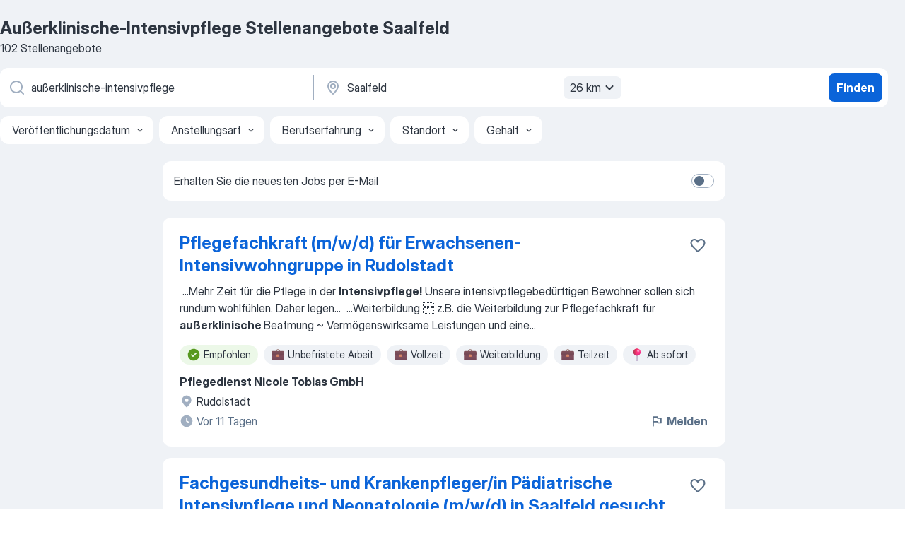

--- FILE ---
content_type: text/html
request_url: https://de.jooble.org/stellenangebote-au%C3%9Ferklinische+intensivpflege/Saalfeld
body_size: 95310
content:
<!DOCTYPE html><html lang="de" xmlns="http://www.w3.org/1999/xhtml"><head><meta charset="utf-8"><link data-chunk="app" rel="stylesheet" href="/assets/app.7324e65269e8202330a9.css"><link data-chunk="SERP" rel="stylesheet" href="/assets/SERP.04657a1bc3acf7120258.css"><meta name="viewport" content="width=device-width,initial-scale=1.0,maximum-scale=5" /><meta property="og:site_name" content="Jooble" /><meta property="og:locale" content="de" /><meta property="og:type" content="website" /><meta name="msvalidate.01" content="4E93DB804C5CCCD5B3AFF7486D4B2757" /><meta name="format-detection" content="telephone=no"><link rel="preconnect" href="https://www.googletagmanager.com" /><link rel="preconnect" href="https://www.google-analytics.com" /><link rel="dns-prefetch" href="https://www.google.com" /><link rel="dns-prefetch" href="https://apis.google.com" /><link rel="dns-prefetch" href="https://connect.facebook.net" /><link rel="dns-prefetch" href="https://www.facebook.com" /><link href="https://data-de.jooble.org/assets/fonts/inter-display.css" rel="stylesheet"><link href="https://data-de.jooble.org/assets/fonts/segoe.css" rel="stylesheet"><link rel="apple-touch-icon" href="/assets/images/favicon/ua/apple-touch-icon.png?v=4" /><link rel="apple-touch-icon" sizes="57x57" href="/assets/images/favicon/ua/apple-touch-icon-57x57.png?v=4" /><link rel="apple-touch-icon" sizes="60x60" href="/assets/images/favicon/ua/apple-touch-icon-60x60.png?v=4" /><link rel="apple-touch-icon" sizes="72x72" href="/assets/images/favicon/ua/apple-touch-icon-72x72.png?v=4" /><link rel="apple-touch-icon" sizes="76x76" href="/assets/images/favicon/ua/apple-touch-icon-76x76.png?v=4" /><link rel="apple-touch-icon" sizes="114x114" href="/assets/images/favicon/ua/apple-touch-icon-114x114.png?v=4" /><link rel="apple-touch-icon" sizes="120x120" href="/assets/images/favicon/ua/apple-touch-icon-120x120.png?v=4" /><link rel="apple-touch-icon" sizes="144x144" href="/assets/images/favicon/ua/apple-touch-icon-144x144.png?v=4" /><link rel="apple-touch-icon" sizes="152x152" href="/assets/images/favicon/ua/apple-touch-icon-152x152.png?v=4" /><link rel="apple-touch-icon" sizes="180x180" href="/assets/images/favicon/ua/apple-touch-icon-180x180.png?v=4" /><link rel="icon" type="image/png" sizes="16x16" href="/assets/images/favicon/ua/favicon-16x16.png?v=4"><link rel="icon" type="image/png" sizes="32x32" href="/assets/images/favicon/ua/favicon-32x32.png?v=4"><link rel="icon" type="image/png" sizes="48x48" href="/assets/images/favicon/ua/android-chrome-48x48.png?v=4"><link rel="icon" type="image/png" sizes="96x96" href="/assets/images/favicon/ua/android-chrome-96x96.png?v=4"><link rel="icon" type="image/png" sizes="144x144" href="/assets/images/favicon/ua/android-chrome-144x144.png?v=4"><link rel="icon" type="image/png" sizes="192x192" href="/assets/images/favicon/ua/android-chrome-192x192.png?v=4"><link rel="icon" type="image/png" sizes="194x194" href="/assets/images/favicon/ua/favicon-194x194.png?v=4"><link rel="icon" type="image/png" sizes="256x256" href="/assets/images/favicon/ua/android-chrome-256x256.png?v=4"><link rel="icon" type="image/png" sizes="384x384" href="/assets/images/favicon/ua/android-chrome-384x384.png?v=4"><link rel="icon" type="image/png" sizes="512x512" href="/assets/images/favicon/ua/android-chrome-512x512.png?v=4"><link rel="shortcut icon" type="image/x-icon" href="/assets/images/favicon/ua/favicon-ua.ico?v=4"><link rel="icon" href="/assets/images/favicon/ua/icon.svg?v=4" sizes="any" type="image/svg+xml"><meta name="msapplication-tooltip" content="Jooble"><meta name="msapplication-config" content="/browserconfig.xml"><meta name="msapplication-TileColor" content="#ffffff"><meta name="msapplication-TileImage" content="/assets/images/favicon/ua/mstile-144x144.png?v=4"><meta name="theme-color" content="#ffffff"><meta name="ir-site-verification-token" content="-1337664224"><script type="text/javascript" charset="utf-8">(function(g,o){g[o]=g[o]||function(){(g[o]['q']=g[o]['q']||[]).push(arguments)},g[o]['t']=1*new Date})(window,'_googCsa'); </script><script>!function(){if('PerformanceLongTaskTiming' in window) {var g=window.__tti={e:[]};g.o = new PerformanceObserver(function(l){g.e = g.e.concat(l.getEntries())});g.o.observe({entryTypes:['longtask']})}}();</script><script>!function(){var e,t,n,i,r={passive:!0,capture:!0},a=new Date,o=function(){i=[],t=-1,e=null,f(addEventListener)},c=function(i,r){e||(e=r,t=i,n=new Date,f(removeEventListener),u())},u=function(){if(t>=0&&t<n-a){var r={entryType:"first-input",name:e.type,target:e.target,cancelable:e.cancelable,startTime:e.timeStamp,processingStart:e.timeStamp+t};i.forEach((function(e){e(r)})),i=[]}},s=function(e){if(e.cancelable){var t=(e.timeStamp>1e12?new Date:performance.now())-e.timeStamp;"pointerdown"==e.type?function(e,t){var n=function(){c(e,t),a()},i=function(){a()},a=function(){removeEventListener("pointerup",n,r),removeEventListener("pointercancel",i,r)};addEventListener("pointerup",n,r),addEventListener("pointercancel",i,r)}(t,e):c(t,e)}},f=function(e){["mousedown","keydown","touchstart","pointerdown"].forEach((function(t){return e(t,s,r)}))},p="hidden"===document.visibilityState?0:1/0;addEventListener("visibilitychange",(function e(t){"hidden"===document.visibilityState&&(p=t.timeStamp,removeEventListener("visibilitychange",e,!0))}),!0);o(),self.webVitals={firstInputPolyfill:function(e){i.push(e),u()},resetFirstInputPolyfill:o,get firstHiddenTime(){return p}}}();</script><title data-rh="true">Dringend! Außerklinische-Intensivpflege Jobs in Saalfeld (mit Gehaltsangabe!) - Januar 2026 - Jooble</title><link data-rh="true" rel="canonical" href="https://de.jooble.org/stellenangebote-au%C3%9Ferklinische+intensivpflege/Saalfeld"/><link data-rh="true" hreflang="de-DE" rel="alternate" href="https://de.jooble.org/stellenangebote-au%C3%9Ferklinische+intensivpflege/Saalfeld"/><meta data-rh="true" name="keywords" content="Außerklinische-Intensivpflege Stellenangebote Saalfeld, Außerklinische-Intensivpflege Jobs Saalfeld, Stellenangebote, Jobs"/><meta data-rh="true" name="description" content="Jobs: Außerklinische-Intensivpflege in Saalfeld • Umfangreiche Auswahl von 386.000+ aktuellen Stellenangeboten • Schnelle &amp; Kostenlose Jobsuche • Führende Arbeitgeber in Saalfeld • Vollzeit-, Teilzeit- und temporäre Anstellung • Konkurrenzfähiges Gehalt • Job-Mail-Service • Jobs als: Außerklinische-Intensivpflege - jetzt finden!"/><meta data-rh="true" property="og:image" content="/assets/images/open_graph/og_image.png"/><meta data-rh="true" property="og:url" content="https://de.jooble.org/stellenangebote-au%C3%9Ferklinische+intensivpflege/Saalfeld"/><meta data-rh="true" property="og:title" content="Dringend! Außerklinische-Intensivpflege Jobs in Saalfeld (mit Gehaltsangabe!) - Januar 2026 - Jooble"/><meta data-rh="true" property="og:description" content="Jobs: Außerklinische-Intensivpflege in Saalfeld • Umfangreiche Auswahl von 386.000+ aktuellen Stellenangeboten • Schnelle &amp; Kostenlose Jobsuche • Führende Arbeitgeber in Saalfeld • Vollzeit-, Teilzeit- und temporäre Anstellung • Konkurrenzfähiges Gehalt • Job-Mail-Service • Jobs als: Außerklinische-Intensivpflege - jetzt finden!"/><script data-rh="true" type="application/ld+json">{"@context":"https://schema.org","@type":"BreadcrumbList","itemListElement":[[{"@type":"ListItem","position":1,"item":{"@id":"https://de.jooble.org","name":"Stellenangebote"}},{"@type":"ListItem","position":2,"item":{"@id":"https://de.jooble.org/stellenangebote-au%C3%9Ferklinische+intensivpflege","name":"Außerklinische-intensivpflege"}},{"@type":"ListItem","position":3,"item":{"name":"Außerklinische-intensivpflege Saalfeld"}}]]}</script><script data-rh="true" type="application/ld+json">{"@context":"https://schema.org","@type":"ItemList","numberOfItems":102,"itemListElement":[[{"@type":"ListItem","position":1,"url":"https://de.jooble.org/desc/7423552883740875261"},{"@type":"ListItem","position":2,"url":"https://de.jooble.org/jdp/-1765650109180856743/Fachgesundheits+-und-Krankenpfleger%2Fin-P%C3%A4diatrische-Intensivpflege-und-Neonatologie-(m%2Fw%2Fd)-in-Saalfeld-gesucht-Saalfeld"},{"@type":"ListItem","position":3,"url":"https://de.jooble.org/jdp/-3731592021812282035/Gesundheits+-und-Krankenpfleger-(m%2Fw%2Fd)-Saalfeld"},{"@type":"ListItem","position":4,"url":"https://de.jooble.org/jdp/6761894961855090982/Pflegefachkraft-Saalfeld"},{"@type":"ListItem","position":5,"url":"https://de.jooble.org/jdp/6399736617080489131/Pflegefachkraft-(m%2Fw%2Fd)-Rudolstadt"},{"@type":"ListItem","position":6,"url":"https://de.jooble.org/jdp/6086699139708797090/Pflegefachkraft-(m%7Cw%7Cd)-+-Tiefer-Weg-in-Saalfeld-Saalfeld"},{"@type":"ListItem","position":7,"url":"https://de.jooble.org/jdp/8108826197224409837/Pflegefachkraft-Rudolstadt"},{"@type":"ListItem","position":8,"url":"https://de.jooble.org/jdp/-7972544346471760013/Pflegefachkraft-Saalfeld"},{"@type":"ListItem","position":9,"url":"https://de.jooble.org/jdp/7638757072414445647/Pflegefachkraft-Saalfeld"},{"@type":"ListItem","position":10,"url":"https://de.jooble.org/jdp/8345518866529139864/Pflegefachkraft-(m%2Fw%2Fd)-im-H%C3%A4uslichen-Pflegedienst-in-Rudolstadt-Rudolstadt"},{"@type":"ListItem","position":11,"url":"https://de.jooble.org/jdp/-1101035064973091935/Pflegefachkraft-(m%2Fw%2Fd)-Saalfeld"},{"@type":"ListItem","position":12,"url":"https://de.jooble.org/jdp/4425265061368703548/Freiwilliges-Soziales-Jahr-(FSJ)-im-ambulanten-Pflegedienst-in-Rudolstadt-Rudolstadt"},{"@type":"ListItem","position":13,"url":"https://de.jooble.org/jdp/3176355682258015183/Auszubildende-Pflegefachkraft-(m%2Fw%2Fd)-im-Seniorenheim-Rudolstadt-%2F-Pflegeheim-K%C3%B6nigsee-%2F-H%C3%A4uslicher-Pflegedienst-Rudolstadt"},{"@type":"ListItem","position":14,"url":"https://de.jooble.org/jdp/6727571800674234738/Auszubildende-*r-zur-*m-Pflegefachfrau-*mann-Rudolstadt"},{"@type":"ListItem","position":15,"url":"https://de.jooble.org/jdp/-9046616200930749567/Auszubildende-*r-zur-*m-Pflegefachfrau-*mann-Saalfeld"},{"@type":"ListItem","position":16,"url":"https://de.jooble.org/jdp/-5893519205226577087/Ausbildung-Pflegefachfrau-%2F-Pflegefachmann-2026-(m%7Cw%7Cd)-Saalfeld"},{"@type":"ListItem","position":17,"url":"https://de.jooble.org/jdp/-363462746184218028/Auszubildende%2Fr-Pflegefachmann%2F+frau-Saalfeld"},{"@type":"ListItem","position":18,"url":"https://de.jooble.org/jdp/-6621560818087307371/Ausbildung-zur-Pflegefachkraft-(m%2Fw%2Fd)-Rudolstadt"},{"@type":"ListItem","position":19,"url":"https://de.jooble.org/jdp/-8205748288843284953/Pflegefachkraft-(m%2Fw%2Fd)-auf-Minijob+Basis-im-Pflegeheim-K%C3%B6nigsee-Rudolstadt"},{"@type":"ListItem","position":20,"url":"https://de.jooble.org/jdp/-6556113090499804790/Examinierter-Altenpfleger-(m%2Fw%2Fd)-TOP-Gehalt-Klinikum-Remda+Teichel"},{"@type":"ListItem","position":21,"url":"https://de.jooble.org/jdp/-1633597912710783057/Examinierter-Altenpfleger-(m%2Fw%2Fd)-TOP-Gehalt-Seniorenzentrum-Remda+Teichel"},{"@type":"ListItem","position":22,"url":"https://de.jooble.org/jdp/-3466606082653161885/Pflegefachkraft-Wundexperte-(m%2Fw%2Fd)-Saalfeld"},{"@type":"ListItem","position":23,"url":"https://de.jooble.org/jdp/-6655394239937743155/Ern%C3%A4hrungsberater-(m%2Fw%2Fd)-Bad-Blankenburg"},{"@type":"ListItem","position":24,"url":"https://de.jooble.org/jdp/-4771008906231507866/Ern%C3%A4hrungsberater-(m%2Fw%2Fd)-Bad-Blankenburg"},{"@type":"ListItem","position":25,"url":"https://de.jooble.org/jdp/-3454686807901175809/Freiwilliges-Soziales-Jahr-(FSJ)-in-der-Pflege-(m%7Cw%7Cd)-Rudolstadt"},{"@type":"ListItem","position":26,"url":"https://de.jooble.org/jdp/-497917375636971853/Pflegefachkraft-%2F-Altenpfleger-(m%2Fw%2Fd)-TOP-Gehalt-Seniorenheim-Remda+Teichel"},{"@type":"ListItem","position":27,"url":"https://de.jooble.org/jdp/-8380868826906830619/Pflegefachkraft-Gr%C3%A4fenthal"},{"@type":"ListItem","position":28,"url":"https://de.jooble.org/jdp/-4811934793280941767/Pflegefachkraft-station%C3%A4re-Pflege-Gr%C3%A4fenthal"},{"@type":"ListItem","position":29,"url":"https://de.jooble.org/jdp/2525508953818010174/Pflegefachkraft-(m%2Fw%2Fd)-f%C3%BCr-die-Station-M1%2F-internistische-Notaufnahme-P%C3%B6%C3%9Fneck"},{"@type":"ListItem","position":30,"url":"https://de.jooble.org/jdp/1335937770556609304/Pflegefachkraft-(m%2Fw%2Fd)-als-Dauernachtwache-+-Pflegeheim-P%C3%B6%C3%9Fneck-P%C3%B6%C3%9Fneck"}]]}</script></head><body ondragstart="return false"><div id="app"><div class="zR2N9v"><div class="_1G2nM4"><div></div><div id="serpContainer" class="_0CG45k"><div class="+MdXgT"><header class="VavEB9"><div class="qD9dwK"><h1 class="_518B8Z">Außerklinische-Intensivpflege Stellenangebote Saalfeld</h1><div company="p" class="cXVOTD">102 Stellenangebote</div></div><div class=""><form class="CXE+FW" data-test-name="_searchForm"><div class="tXoMlu"><div class="kySr3o EIHqTW"><div class="H-KSNn"><div class="Y6LTZC RKazSn"><div class="_0vIToK"><svg class="BC4g2E abyhUO gexuVd kPZVKg"><use xlink:href="/assets/sprite.1oxueCVBzlo-hocQRlhy.svg#icon-magnifier-usage"></use></svg><input id="input_:R55j8h:" class="_2cXMBT aHpE4r _5sX2B+" placeholder="Ich suche nach Stellenangeboten..." type="text" spellcheck="false" name="keyword" autoComplete="off" autoCapitalize="off" data-test-name="_searchFormKeywordInput" aria-label="Bitte geben Sie an, welche Art von Stelle Sie suchen" value="außerklinische-intensivpflege"/></div></div></div></div><div class="kySr3o _9+Weu7"><div class="H-KSNn"><div class="Y6LTZC RKazSn"><div class="_0vIToK"><svg class="BC4g2E abyhUO gexuVd kPZVKg"><use xlink:href="/assets/sprite.1oxueCVBzlo-hocQRlhy.svg#icon-map_marker-usage"></use></svg><input id="tbRegion" class="_2cXMBT aHpE4r _5sX2B+" placeholder="Ort" type="text" spellcheck="false" name="region" autoComplete="off" autoCapitalize="off" data-test-name="_searchFormRegionInput" aria-label="Wählen Sie den Ort aus, in dem Sie Job suchen" value="Saalfeld"/></div><div class="hQwOE1"><div class="-xWR9w" data-test-name="_radiusSelect"><button type="button" class="VMdYVt i6dNg1 oUsVL7 -A9fYs mO9zne">26 km<span class="njVmSf"><svg class="KaSFrq JAzKjj GM7Sgs MQl7R9"><use xlink:href="/assets/sprite.1oxueCVBzlo-hocQRlhy.svg#icon-chevron_down-usage"></use></svg></span></button></div></div></div></div></div></div><button type="submit" class="VMdYVt i6dNg1 oUsVL7 xVPKbj ZuTpxY">Finden</button></form></div><div class="p7hDF8"><div class="apmZrt" data-test-name="_smartTagsFilter" role="region" aria-label="Filters"><button type="button" class="wYznI5"><span class="_1apRDx">Veröffentlichungsdatum</span><svg class="KaSFrq DuJhnH GM7Sgs _398Jb4"><use xlink:href="/assets/sprite.1oxueCVBzlo-hocQRlhy.svg#icon-chevron_down-usage"></use></svg></button><button type="button" class="wYznI5"><span class="_1apRDx">Anstellungsart</span><svg class="KaSFrq DuJhnH GM7Sgs _398Jb4"><use xlink:href="/assets/sprite.1oxueCVBzlo-hocQRlhy.svg#icon-chevron_down-usage"></use></svg></button><button type="button" class="wYznI5"><span class="_1apRDx">Berufserfahrung</span><svg class="KaSFrq DuJhnH GM7Sgs _398Jb4"><use xlink:href="/assets/sprite.1oxueCVBzlo-hocQRlhy.svg#icon-chevron_down-usage"></use></svg></button><button type="button" class="wYznI5"><span class="_1apRDx">Standort</span><svg class="KaSFrq DuJhnH GM7Sgs _398Jb4"><use xlink:href="/assets/sprite.1oxueCVBzlo-hocQRlhy.svg#icon-chevron_down-usage"></use></svg></button><button type="button" class="wYznI5"><span class="_1apRDx">Gehalt</span><svg class="KaSFrq DuJhnH GM7Sgs _398Jb4"><use xlink:href="/assets/sprite.1oxueCVBzlo-hocQRlhy.svg#icon-chevron_down-usage"></use></svg></button></div></div></header><div class="y+s7YY"><div class="Amjssv"><main class="toVmC+" role="main"><div class="NeCPdn" id="topBarContainer"><div class="dKIuea"><div class="pfddcp xPgV1+"><div class="Z7rxKJ"><span class="ahUpuK"> Erhalten Sie die neuesten Jobs per E-Mail </span><div class="rV3P9b H6hBvI RDT4pD seXaaO"><input id="SubscriptionSwitcher" type="checkbox" tabindex="-1" aria-label="SubscriptionSwitcher"/><label for="SubscriptionSwitcher" tabindex="0" role="switch" aria-checked="false" data-focus-target="SubscriptionSwitcher"><span data-switch="pill" data-caption="false"><span data-switch="round"></span></span></label></div></div></div></div></div><div class="bXbgrv" id="serpContent"><div><div class="infinite-scroll-component__outerdiv"><div class="infinite-scroll-component ZbPfXY _serpContentBlock" style="height:auto;overflow:auto;-webkit-overflow-scrolling:touch"><div><ul class="kiBEcn"><li></li><li><div id="7423552883740875261" data-test-name="_jobCard" class="+n4WEb rHG1ci"><div class="_9q4Aij"><h2 class="jA9gFS dUatPc"><a class="_8w9Ce2 tUC4Fj _6i4Nb0 wtCvxI job_card_link" target="_blank" rel="noopener nofollow" href="https://de.jooble.org/desc/7423552883740875261">Pflegefachkraft (m/w/d) für Erwachsenen-Intensivwohngruppe in Rudolstadt</a></h2><div class="_5A-eEY"><div class="Bdpujj"><button type="button" class="ZapzXe _9WpygY XEfYdx JFkX+L vMdXr7 RNbuqd" data-test-name="jobFavoritesButton__7423552883740875261" aria-label="Die Stellenanzeige wurde zu den Favoriten hinzugefügt"><span class="H2e2t1 +gVFyQ"><svg class="KaSFrq JAzKjj _0ng4na"><use xlink:href="/assets/sprite.1oxueCVBzlo-hocQRlhy.svg#icon-heart_outline-usage"></use></svg></span></button></div></div></div><div><div class="QZH8mt"><div class="GEyos4">&nbsp;...<span>Mehr Zeit für die Pflege in der </span><b>Intensivpflege!</b><span>
 Unsere intensivpflegebedürftigen Bewohner sollen sich rundum wohlfühlen. Daher legen</span>...&nbsp;&nbsp;...<span>Weiterbildung  z.B. die Weiterbildung zur Pflegefachkraft für </span><b>außerklinische </b><span>Beatmung 
~ Vermögenswirksame Leistungen und eine</span>...&nbsp;</div><div class="rvi8+s"><div class="tXxXy-"><div data-name="suggested" data-test-name="_highlightedTag" class="K8ZLnh tag fT460t"><svg class="KaSFrq DuJhnH GeatqJ"><use xlink:href="/assets/sprite.1oxueCVBzlo-hocQRlhy.svg#icon-check_match-usage"></use></svg>Empfohlen</div><div data-name="unbefristet" data-test-name="_jobTag" class="K8ZLnh tag _7Amkfs"><div class="uE1IG0" style="background-image:url(/assets/images/tagIconsNew/emj_briefcase.svg)"></div>Unbefristete Arbeit</div><div data-name="vollzeit" data-test-name="_jobTag" class="K8ZLnh tag _7Amkfs"><div class="uE1IG0" style="background-image:url(/assets/images/tagIconsNew/emj_briefcase.svg)"></div>Vollzeit</div><div data-name="weiterbildungsstelle" data-test-name="_jobTag" class="K8ZLnh tag _7Amkfs"><div class="uE1IG0" style="background-image:url(/assets/images/tagIconsNew/emj_briefcase.svg)"></div>Weiterbildung</div><div data-name="teilzeit" data-test-name="_jobTag" class="K8ZLnh tag _7Amkfs"><div class="uE1IG0" style="background-image:url(/assets/images/tagIconsNew/emj_briefcase.svg)"></div>Teilzeit</div><div data-name="ab_sofort" data-test-name="_jobTag" class="K8ZLnh tag _7Amkfs"><div class="uE1IG0" style="background-image:url(/assets/images/tagIconsNew/emoji_round_pushpin.svg)"></div>Ab sofort</div><div data-name="2_schicht" data-test-name="_jobTag" class="K8ZLnh tag _7Amkfs"><div class="uE1IG0" style="background-image:url(/assets/images/tagIconsNew/emoji_tear_off_calendar.svg)"></div>2 Schicht</div></div></div></div><div class="L4BhzZ wrapper__new_tags_design bLrJMm"><div class="j+648w"><button type="button" class="ZapzXe _9WpygY JFkX+L vMdXr7 _9ofHq7" data-test-name="_reportJobButtonSerp"><span class="H2e2t1 w87w0E"><svg class="KaSFrq xY3sEm _0ng4na cS9jE1"><use xlink:href="/assets/sprite.1oxueCVBzlo-hocQRlhy.svg#icon-flag-usage"></use></svg></span>Melden</button></div><div class="E6E0jY"><div class="pXyhD4 VeoRvG"><div class="heru4z"><p class="z6WlhX" data-test-name="_companyName">Pflegedienst Nicole Tobias GmbH</p></div></div><div class="blapLw gj1vO6 fhg31q nxYYVJ" tabindex="-1"><svg class="BC4g2E c6AqqO gexuVd kE3ssB DlQ0Ty icon_gray_soft mdorqd"><use xlink:href="/assets/sprite.1oxueCVBzlo-hocQRlhy.svg#icon-map_marker_filled-usage"></use></svg><div class="caption NTRJBV">Rudolstadt</div></div><div class="blapLw gj1vO6 fhg31q fGYTou"><svg class="BC4g2E c6AqqO gexuVd kE3ssB DlQ0Ty icon_gray_soft jjtReA"><use xlink:href="/assets/sprite.1oxueCVBzlo-hocQRlhy.svg#icon-clock_filled-usage"></use></svg><div class="caption Vk-5Da">Vor 11 Tagen</div></div></div></div></div></div></li><li><div id="-1765650109180856743" data-test-name="_jobCard" class="+n4WEb rHG1ci"><div class="_9q4Aij"><h2 class="jA9gFS dUatPc"><a class="_8w9Ce2 tUC4Fj _6i4Nb0 wtCvxI job_card_link" target="_blank" href="https://de.jooble.org/jdp/-1765650109180856743/Fachgesundheits+-und-Krankenpfleger%2Fin-P%C3%A4diatrische-Intensivpflege-und-Neonatologie-(m%2Fw%2Fd)-in-Saalfeld-gesucht-Saalfeld">Fachgesundheits- und Krankenpfleger/in Pädiatrische Intensivpflege und Neonatologie (m/w/d) in Saalfeld gesucht</a></h2><div class="_5A-eEY"><div class="Bdpujj"><button type="button" class="ZapzXe _9WpygY XEfYdx JFkX+L vMdXr7 RNbuqd" data-test-name="jobFavoritesButton__-1765650109180856743" aria-label="Die Stellenanzeige wurde zu den Favoriten hinzugefügt"><span class="H2e2t1 +gVFyQ"><svg class="KaSFrq JAzKjj _0ng4na"><use xlink:href="/assets/sprite.1oxueCVBzlo-hocQRlhy.svg#icon-heart_outline-usage"></use></svg></span></button></div></div></div><div><div class="QZH8mt"><div class="GEyos4"> Einsatz auf einer Neonatal- und Kinderintensivstation 
 Professionelle, flexible und bedürfnisorientierte Betreuung der Patienten (m/w/d) bis 16 Jahre 
 Konsequente Anwendung der Pflegedokumentation im Pflegeprozess 
 Organisation der Arbeitsabläufe unter Beachtung ...</div><div class="rvi8+s"><div class="tXxXy-"><div data-name="suggested" data-test-name="_highlightedTag" class="K8ZLnh tag fT460t"><svg class="KaSFrq DuJhnH GeatqJ"><use xlink:href="/assets/sprite.1oxueCVBzlo-hocQRlhy.svg#icon-check_match-usage"></use></svg>Empfohlen</div><div data-name="vollzeit" data-test-name="_jobTag" class="K8ZLnh tag _7Amkfs"><div class="uE1IG0" style="background-image:url(/assets/images/tagIconsNew/emj_briefcase.svg)"></div>Vollzeit</div><div data-name="teilzeit" data-test-name="_jobTag" class="K8ZLnh tag _7Amkfs"><div class="uE1IG0" style="background-image:url(/assets/images/tagIconsNew/emj_briefcase.svg)"></div>Teilzeit</div><div data-name="job_ab_16_jahren" data-test-name="_jobTag" class="K8ZLnh tag _7Amkfs"><div class="uE1IG0" style="background-image:url(/assets/images/tagIconsNew/emj_briefcase.svg)"></div>Schülerjob ab 16</div><div data-name="3_schicht" data-test-name="_jobTag" class="K8ZLnh tag _7Amkfs"><div class="uE1IG0" style="background-image:url(/assets/images/tagIconsNew/emoji_tear_off_calendar.svg)"></div>3 Schicht</div></div></div></div><div class="L4BhzZ wrapper__new_tags_design bLrJMm"><div class="j+648w"><button type="button" class="ZapzXe _9WpygY JFkX+L vMdXr7 _9ofHq7" data-test-name="_reportJobButtonSerp"><span class="H2e2t1 w87w0E"><svg class="KaSFrq xY3sEm _0ng4na cS9jE1"><use xlink:href="/assets/sprite.1oxueCVBzlo-hocQRlhy.svg#icon-flag-usage"></use></svg></span>Melden</button></div><div class="E6E0jY"><div class="pXyhD4 VeoRvG"><div class="heru4z"><p class="z6WlhX" data-test-name="_companyName">Jobs in Time Medical</p></div></div><div class="blapLw gj1vO6 fhg31q nxYYVJ" tabindex="-1"><svg class="BC4g2E c6AqqO gexuVd kE3ssB DlQ0Ty icon_gray_soft mdorqd"><use xlink:href="/assets/sprite.1oxueCVBzlo-hocQRlhy.svg#icon-map_marker_filled-usage"></use></svg><div class="caption NTRJBV">Saalfeld</div></div><div class="blapLw gj1vO6 fhg31q fGYTou"><svg class="BC4g2E c6AqqO gexuVd kE3ssB DlQ0Ty icon_gray_soft jjtReA"><use xlink:href="/assets/sprite.1oxueCVBzlo-hocQRlhy.svg#icon-clock_filled-usage"></use></svg><div class="caption Vk-5Da"> vor 2 Monaten</div></div></div></div></div></div></li><li><div id="-3731592021812282035" data-test-name="_jobCard" class="+n4WEb rHG1ci"><div class="_9q4Aij"><h2 class="jA9gFS dUatPc"><a class="_8w9Ce2 tUC4Fj _6i4Nb0 wtCvxI job_card_link" target="_blank" href="https://de.jooble.org/jdp/-3731592021812282035/Gesundheits+-und-Krankenpfleger-(m%2Fw%2Fd)-Saalfeld">Gesundheits- und Krankenpfleger (m/w/d)</a></h2><div class="_5A-eEY"><div class="Bdpujj"><button type="button" class="ZapzXe _9WpygY XEfYdx JFkX+L vMdXr7 RNbuqd" data-test-name="jobFavoritesButton__-3731592021812282035" aria-label="Die Stellenanzeige wurde zu den Favoriten hinzugefügt"><span class="H2e2t1 +gVFyQ"><svg class="KaSFrq JAzKjj _0ng4na"><use xlink:href="/assets/sprite.1oxueCVBzlo-hocQRlhy.svg#icon-heart_outline-usage"></use></svg></span></button></div></div></div><div><div class="QZH8mt"><div class="GEyos4">&nbsp;...<span>Pflegefachkraft, Pfleger, examinierte Pflegefachkraft, Krankenpflegefachkraft, Pflegefachfrau, Pflegefachmann, Krankenschwester, </span><b>Intensivpfleger,</b><span> Intensivpflege, Krankenhaus Intensivfachkraft, Intensivschwester und Fachkrankenpfleger.

Ansprechpartner

Anja Görs-Brettin</span>...&nbsp;</div><div class="rvi8+s"><div class="tXxXy-"><div data-name="suggested" data-test-name="_highlightedTag" class="K8ZLnh tag fT460t"><svg class="KaSFrq DuJhnH GeatqJ"><use xlink:href="/assets/sprite.1oxueCVBzlo-hocQRlhy.svg#icon-check_match-usage"></use></svg>Empfohlen</div><div data-name="unbefristet" data-test-name="_jobTag" class="K8ZLnh tag _7Amkfs"><div class="uE1IG0" style="background-image:url(/assets/images/tagIconsNew/emj_briefcase.svg)"></div>Unbefristete Arbeit</div><div data-name="vollzeit" data-test-name="_jobTag" class="K8ZLnh tag _7Amkfs"><div class="uE1IG0" style="background-image:url(/assets/images/tagIconsNew/emj_briefcase.svg)"></div>Vollzeit</div><div data-name="teilzeit" data-test-name="_jobTag" class="K8ZLnh tag _7Amkfs"><div class="uE1IG0" style="background-image:url(/assets/images/tagIconsNew/emj_briefcase.svg)"></div>Teilzeit</div><div data-name="ab_sofort" data-test-name="_jobTag" class="K8ZLnh tag _7Amkfs"><div class="uE1IG0" style="background-image:url(/assets/images/tagIconsNew/emoji_round_pushpin.svg)"></div>Ab sofort</div><div data-name="5_tage_woche" data-test-name="_jobTag" class="K8ZLnh tag _7Amkfs"><div class="uE1IG0" style="background-image:url(/assets/images/tagIconsNew/emoji_tear_off_calendar.svg)"></div>5 Tage/Woche</div><div data-name="35_stunden" data-test-name="_jobTag" class="K8ZLnh tag _7Amkfs"><div class="uE1IG0" style="background-image:url(/assets/images/tagIconsNew/emoji_tear_off_calendar.svg)"></div>35 Std./Woche</div></div></div></div><div class="L4BhzZ wrapper__new_tags_design bLrJMm"><div class="j+648w"><button type="button" class="ZapzXe _9WpygY JFkX+L vMdXr7 _9ofHq7" data-test-name="_reportJobButtonSerp"><span class="H2e2t1 w87w0E"><svg class="KaSFrq xY3sEm _0ng4na cS9jE1"><use xlink:href="/assets/sprite.1oxueCVBzlo-hocQRlhy.svg#icon-flag-usage"></use></svg></span>Melden</button></div><div class="E6E0jY"><div class="pXyhD4 VeoRvG"><div class="heru4z"><p class="z6WlhX" data-test-name="_companyName">Alpha-Med Niederlassung Leipzig</p></div></div><div class="blapLw gj1vO6 fhg31q nxYYVJ" tabindex="-1"><svg class="BC4g2E c6AqqO gexuVd kE3ssB DlQ0Ty icon_gray_soft mdorqd"><use xlink:href="/assets/sprite.1oxueCVBzlo-hocQRlhy.svg#icon-map_marker_filled-usage"></use></svg><div class="caption NTRJBV">Saalfeld</div></div><div class="blapLw gj1vO6 fhg31q fGYTou"><svg class="BC4g2E c6AqqO gexuVd kE3ssB DlQ0Ty icon_gray_soft jjtReA"><use xlink:href="/assets/sprite.1oxueCVBzlo-hocQRlhy.svg#icon-clock_filled-usage"></use></svg><div class="caption Vk-5Da">Vor 1 Tag</div></div></div></div></div></div></li><li><div id="6761894961855090982" data-test-name="_jobCard" class="+n4WEb rHG1ci"><div class="_9q4Aij"><h2 class="jA9gFS dUatPc"><a class="_8w9Ce2 tUC4Fj _6i4Nb0 wtCvxI job_card_link" target="_blank" href="https://de.jooble.org/jdp/6761894961855090982/Pflegefachkraft-Saalfeld">Pflegefachkraft</a></h2><div class="_5A-eEY"><div class="Bdpujj"><button type="button" class="ZapzXe _9WpygY XEfYdx JFkX+L vMdXr7 RNbuqd" data-test-name="jobFavoritesButton__6761894961855090982" aria-label="Die Stellenanzeige wurde zu den Favoriten hinzugefügt"><span class="H2e2t1 +gVFyQ"><svg class="KaSFrq JAzKjj _0ng4na"><use xlink:href="/assets/sprite.1oxueCVBzlo-hocQRlhy.svg#icon-heart_outline-usage"></use></svg></span></button></div></div></div><div><div class="QZH8mt"><div class="GEyos4">Sie bringen mit 
 abgeschlossene Ausbildung als Pflegefachkraft 
 Interesse an der Betreuung und Versorgung von hilfsbedürftigen Menschen 
 Empathie 
 Teamgeist 
 PKW-Führerschein 
 die Bereitschaft zur Schichtarbeit (Früh- und Spätdienst)

Wir bieten Ihnen 
 Zahlung...</div><div class="rvi8+s"><div class="tXxXy-"><div data-name="suggested" data-test-name="_highlightedTag" class="K8ZLnh tag fT460t"><svg class="KaSFrq DuJhnH GeatqJ"><use xlink:href="/assets/sprite.1oxueCVBzlo-hocQRlhy.svg#icon-check_match-usage"></use></svg>Empfohlen</div><div data-name="teilzeit" data-test-name="_jobTag" class="K8ZLnh tag _7Amkfs"><div class="uE1IG0" style="background-image:url(/assets/images/tagIconsNew/emj_briefcase.svg)"></div>Teilzeit</div><div data-name="schichtdienst" data-test-name="_jobTag" class="K8ZLnh tag _7Amkfs"><div class="uE1IG0" style="background-image:url(/assets/images/tagIconsNew/emoji_tear_off_calendar.svg)"></div>Schichtarbeit</div><div data-name="nachtschicht" data-test-name="_jobTag" class="K8ZLnh tag _7Amkfs"><div class="uE1IG0" style="background-image:url(/assets/images/tagIconsNew/emoji_tear_off_calendar.svg)"></div>Nachtschicht</div><div data-name="fruehschichtarbeit" data-test-name="_jobTag" class="K8ZLnh tag _7Amkfs"><div class="uE1IG0" style="background-image:url(/assets/images/tagIconsNew/emoji_tear_off_calendar.svg)"></div>Frühschicht</div></div></div></div><div class="L4BhzZ wrapper__new_tags_design bLrJMm"><div class="j+648w"><button type="button" class="ZapzXe _9WpygY JFkX+L vMdXr7 _9ofHq7" data-test-name="_reportJobButtonSerp"><span class="H2e2t1 w87w0E"><svg class="KaSFrq xY3sEm _0ng4na cS9jE1"><use xlink:href="/assets/sprite.1oxueCVBzlo-hocQRlhy.svg#icon-flag-usage"></use></svg></span>Melden</button></div><div class="E6E0jY"><div class="pXyhD4 VeoRvG"><div class="heru4z"><p class="z6WlhX" data-test-name="_companyName">Häuslicher Pflegedienst</p></div></div><div class="blapLw gj1vO6 fhg31q nxYYVJ" tabindex="-1"><svg class="BC4g2E c6AqqO gexuVd kE3ssB DlQ0Ty icon_gray_soft mdorqd"><use xlink:href="/assets/sprite.1oxueCVBzlo-hocQRlhy.svg#icon-map_marker_filled-usage"></use></svg><div class="caption NTRJBV">Saalfeld</div></div><div class="blapLw gj1vO6 fhg31q fGYTou"><svg class="BC4g2E c6AqqO gexuVd kE3ssB DlQ0Ty icon_gray_soft jjtReA"><use xlink:href="/assets/sprite.1oxueCVBzlo-hocQRlhy.svg#icon-clock_filled-usage"></use></svg><div class="caption Vk-5Da">Vor 20 Tagen</div></div></div></div></div></div></li><li><div id="6399736617080489131" data-test-name="_jobCard" class="+n4WEb rHG1ci"><div class="_9q4Aij"><h2 class="jA9gFS dUatPc"><a class="_8w9Ce2 tUC4Fj _6i4Nb0 wtCvxI job_card_link" target="_blank" href="https://de.jooble.org/jdp/6399736617080489131/Pflegefachkraft-(m%2Fw%2Fd)-Rudolstadt">Pflegefachkraft (m/w/d)</a></h2><div class="_5A-eEY"><div class="Bdpujj"><button type="button" class="ZapzXe _9WpygY XEfYdx JFkX+L vMdXr7 RNbuqd" data-test-name="jobFavoritesButton__6399736617080489131" aria-label="Die Stellenanzeige wurde zu den Favoriten hinzugefügt"><span class="H2e2t1 +gVFyQ"><svg class="KaSFrq JAzKjj _0ng4na"><use xlink:href="/assets/sprite.1oxueCVBzlo-hocQRlhy.svg#icon-heart_outline-usage"></use></svg></span></button></div></div></div><div><div class="QZH8mt"><p class="b97WnG">€ 3.620,26 - € 4.191,88 pro Monat</p><div class="GEyos4"> Pflegefachkraft (m/w/d)

~Oststraße 22, 07407 Rudolstadt
                        
                
~unbefristet
                            
                    
~Teilzeit, 
                        
                            29,25 bis 34,37 Wochenstunden
        ...</div><div class="rvi8+s"><div class="tXxXy-"><div data-name="suggested" data-test-name="_highlightedTag" class="K8ZLnh tag fT460t"><svg class="KaSFrq DuJhnH GeatqJ"><use xlink:href="/assets/sprite.1oxueCVBzlo-hocQRlhy.svg#icon-check_match-usage"></use></svg>Empfohlen</div><div data-name="unbefristet" data-test-name="_jobTag" class="K8ZLnh tag _7Amkfs"><div class="uE1IG0" style="background-image:url(/assets/images/tagIconsNew/emj_briefcase.svg)"></div>Unbefristete Arbeit</div><div data-name="vollzeit" data-test-name="_jobTag" class="K8ZLnh tag _7Amkfs"><div class="uE1IG0" style="background-image:url(/assets/images/tagIconsNew/emj_briefcase.svg)"></div>Vollzeit</div><div data-name="teilzeit" data-test-name="_jobTag" class="K8ZLnh tag _7Amkfs"><div class="uE1IG0" style="background-image:url(/assets/images/tagIconsNew/emj_briefcase.svg)"></div>Teilzeit</div><div data-name="5_tage_woche" data-test-name="_jobTag" class="K8ZLnh tag _7Amkfs"><div class="uE1IG0" style="background-image:url(/assets/images/tagIconsNew/emoji_tear_off_calendar.svg)"></div>5 Tage/Woche</div></div></div></div><div class="L4BhzZ wrapper__new_tags_design bLrJMm"><div class="j+648w"><button type="button" class="ZapzXe _9WpygY JFkX+L vMdXr7 _9ofHq7" data-test-name="_reportJobButtonSerp"><span class="H2e2t1 w87w0E"><svg class="KaSFrq xY3sEm _0ng4na cS9jE1"><use xlink:href="/assets/sprite.1oxueCVBzlo-hocQRlhy.svg#icon-flag-usage"></use></svg></span>Melden</button></div><div class="E6E0jY"><div class="pXyhD4 VeoRvG"><div class="heru4z"><p class="z6WlhX" data-test-name="_companyName">Johanniter-Klinik</p></div></div><div class="blapLw gj1vO6 fhg31q nxYYVJ" tabindex="-1"><svg class="BC4g2E c6AqqO gexuVd kE3ssB DlQ0Ty icon_gray_soft mdorqd"><use xlink:href="/assets/sprite.1oxueCVBzlo-hocQRlhy.svg#icon-map_marker_filled-usage"></use></svg><div class="caption NTRJBV">Rudolstadt</div></div><div class="blapLw gj1vO6 fhg31q fGYTou"><svg class="BC4g2E c6AqqO gexuVd kE3ssB DlQ0Ty icon_gray_soft jjtReA"><use xlink:href="/assets/sprite.1oxueCVBzlo-hocQRlhy.svg#icon-clock_filled-usage"></use></svg><div class="caption Vk-5Da"> vor 2 Monaten</div></div></div></div></div></div></li><li><div id="6086699139708797090" data-test-name="_jobCard" class="+n4WEb rHG1ci"><div class="_9q4Aij"><h2 class="jA9gFS dUatPc"><a class="_8w9Ce2 tUC4Fj _6i4Nb0 wtCvxI job_card_link" target="_blank" href="https://de.jooble.org/jdp/6086699139708797090/Pflegefachkraft-(m%7Cw%7Cd)-+-Tiefer-Weg-in-Saalfeld-Saalfeld">Pflegefachkraft (m|w|d) - Tiefer Weg in Saalfeld</a></h2><div class="_5A-eEY"><div class="Bdpujj"><button type="button" class="ZapzXe _9WpygY XEfYdx JFkX+L vMdXr7 RNbuqd" data-test-name="jobFavoritesButton__6086699139708797090" aria-label="Die Stellenanzeige wurde zu den Favoriten hinzugefügt"><span class="H2e2t1 +gVFyQ"><svg class="KaSFrq JAzKjj _0ng4na"><use xlink:href="/assets/sprite.1oxueCVBzlo-hocQRlhy.svg#icon-heart_outline-usage"></use></svg></span></button></div></div></div><div><div class="QZH8mt"><div class="GEyos4"> Pflegefachkraft (m|w|d) - Tiefer Weg in Saalfeld 
 Diese Aufgaben erwarten Sie: 
 Eigenverantwortliches Erfüllen von pflegerischen, behandlungspflegerischen und Betreuungsaufgaben 
 Umsetzung des Pflegekonzepts, der Qualitätsprozesse und Pflegestandards 
 Kontaktpflege...</div><div class="rvi8+s"><div class="tXxXy-"><div data-name="suggested" data-test-name="_highlightedTag" class="K8ZLnh tag fT460t"><svg class="KaSFrq DuJhnH GeatqJ"><use xlink:href="/assets/sprite.1oxueCVBzlo-hocQRlhy.svg#icon-check_match-usage"></use></svg>Empfohlen</div><div data-name="unbefristet" data-test-name="_jobTag" class="K8ZLnh tag _7Amkfs"><div class="uE1IG0" style="background-image:url(/assets/images/tagIconsNew/emj_briefcase.svg)"></div>Unbefristete Arbeit</div><div data-name="vollzeit" data-test-name="_jobTag" class="K8ZLnh tag _7Amkfs"><div class="uE1IG0" style="background-image:url(/assets/images/tagIconsNew/emj_briefcase.svg)"></div>Vollzeit</div><div data-name="teilzeit" data-test-name="_jobTag" class="K8ZLnh tag _7Amkfs"><div class="uE1IG0" style="background-image:url(/assets/images/tagIconsNew/emj_briefcase.svg)"></div>Teilzeit</div><div data-name="3_schicht" data-test-name="_jobTag" class="K8ZLnh tag _7Amkfs"><div class="uE1IG0" style="background-image:url(/assets/images/tagIconsNew/emoji_tear_off_calendar.svg)"></div>3 Schicht</div></div></div></div><div class="L4BhzZ wrapper__new_tags_design bLrJMm"><div class="j+648w"><button type="button" class="ZapzXe _9WpygY JFkX+L vMdXr7 _9ofHq7" data-test-name="_reportJobButtonSerp"><span class="H2e2t1 w87w0E"><svg class="KaSFrq xY3sEm _0ng4na cS9jE1"><use xlink:href="/assets/sprite.1oxueCVBzlo-hocQRlhy.svg#icon-flag-usage"></use></svg></span>Melden</button></div><div class="E6E0jY"><div class="pXyhD4 VeoRvG"><div class="heru4z"><p class="z6WlhX" data-test-name="_companyName">DRK-Kreisverband Saalfeld-Rudolstadt e.V.</p></div></div><div class="blapLw gj1vO6 fhg31q nxYYVJ" tabindex="-1"><svg class="BC4g2E c6AqqO gexuVd kE3ssB DlQ0Ty icon_gray_soft mdorqd"><use xlink:href="/assets/sprite.1oxueCVBzlo-hocQRlhy.svg#icon-map_marker_filled-usage"></use></svg><div class="caption NTRJBV">Saalfeld</div></div><div class="blapLw gj1vO6 fhg31q fGYTou"><svg class="BC4g2E c6AqqO gexuVd kE3ssB DlQ0Ty icon_gray_soft jjtReA"><use xlink:href="/assets/sprite.1oxueCVBzlo-hocQRlhy.svg#icon-clock_filled-usage"></use></svg><div class="caption Vk-5Da"> vor 2 Monaten</div></div></div></div></div></div></li><li><div id="8108826197224409837" data-test-name="_jobCard" class="+n4WEb rHG1ci"><div class="_9q4Aij"><h2 class="jA9gFS dUatPc"><a class="_8w9Ce2 tUC4Fj _6i4Nb0 wtCvxI job_card_link" target="_blank" href="https://de.jooble.org/jdp/8108826197224409837/Pflegefachkraft-Rudolstadt">Pflegefachkraft</a></h2><div class="_5A-eEY"><div class="Bdpujj"><button type="button" class="ZapzXe _9WpygY XEfYdx JFkX+L vMdXr7 RNbuqd" data-test-name="jobFavoritesButton__8108826197224409837" aria-label="Die Stellenanzeige wurde zu den Favoriten hinzugefügt"><span class="H2e2t1 +gVFyQ"><svg class="KaSFrq JAzKjj _0ng4na"><use xlink:href="/assets/sprite.1oxueCVBzlo-hocQRlhy.svg#icon-heart_outline-usage"></use></svg></span></button></div></div></div><div><div class="QZH8mt"><div class="GEyos4">Sie bringen mit 
 Pflegeexamen als Altenpfleger oder als Gesundheits- und Krankenpfleger (m/w/d)
 Fachkompetenz 
 Offenheit und Kontaktfreudigkeit 
 Engagement und Flexibilität 
 Teamgeist und Kommunikationsfähigkeit 
 Belastbarkeit und Flexibilität 
 Verantwortungsbewusstsein...</div><div class="rvi8+s"><div class="tXxXy-"><div data-name="suggested" data-test-name="_highlightedTag" class="K8ZLnh tag fT460t"><svg class="KaSFrq DuJhnH GeatqJ"><use xlink:href="/assets/sprite.1oxueCVBzlo-hocQRlhy.svg#icon-check_match-usage"></use></svg>Empfohlen</div><div data-name="vollzeit" data-test-name="_jobTag" class="K8ZLnh tag _7Amkfs"><div class="uE1IG0" style="background-image:url(/assets/images/tagIconsNew/emj_briefcase.svg)"></div>Vollzeit</div><div data-name="teilzeit" data-test-name="_jobTag" class="K8ZLnh tag _7Amkfs"><div class="uE1IG0" style="background-image:url(/assets/images/tagIconsNew/emj_briefcase.svg)"></div>Teilzeit</div><div data-name="flexible_arbeitszeit" data-test-name="_jobTag" class="K8ZLnh tag _7Amkfs"><div class="uE1IG0" style="background-image:url(/assets/images/tagIconsNew/emoji_tear_off_calendar.svg)"></div>Flexible Arbeitszeiten</div></div></div></div><div class="L4BhzZ wrapper__new_tags_design bLrJMm"><div class="j+648w"><button type="button" class="ZapzXe _9WpygY JFkX+L vMdXr7 _9ofHq7" data-test-name="_reportJobButtonSerp"><span class="H2e2t1 w87w0E"><svg class="KaSFrq xY3sEm _0ng4na cS9jE1"><use xlink:href="/assets/sprite.1oxueCVBzlo-hocQRlhy.svg#icon-flag-usage"></use></svg></span>Melden</button></div><div class="E6E0jY"><div class="pXyhD4 VeoRvG"><div class="heru4z"><p class="z6WlhX" data-test-name="_companyName">Seniorenheim Rudolstadt</p></div></div><div class="blapLw gj1vO6 fhg31q nxYYVJ" tabindex="-1"><svg class="BC4g2E c6AqqO gexuVd kE3ssB DlQ0Ty icon_gray_soft mdorqd"><use xlink:href="/assets/sprite.1oxueCVBzlo-hocQRlhy.svg#icon-map_marker_filled-usage"></use></svg><div class="caption NTRJBV">Rudolstadt</div></div><div class="blapLw gj1vO6 fhg31q fGYTou"><svg class="BC4g2E c6AqqO gexuVd kE3ssB DlQ0Ty icon_gray_soft jjtReA"><use xlink:href="/assets/sprite.1oxueCVBzlo-hocQRlhy.svg#icon-clock_filled-usage"></use></svg><div class="caption Vk-5Da">Vor 17 Tagen</div></div></div></div></div></div></li><li><div class="li6YgU" style="--ew-button-color:#F7F6F2;--ew-button-background-color:#014EFE"></div></li><li></li><li><div id="-7972544346471760013" data-test-name="_jobCard" class="+n4WEb rHG1ci"><div class="_9q4Aij"><h2 class="jA9gFS dUatPc"><a class="_8w9Ce2 tUC4Fj _6i4Nb0 wtCvxI job_card_link" target="_blank" href="https://de.jooble.org/jdp/-7972544346471760013/Pflegefachkraft-Saalfeld">Pflegefachkraft</a></h2><div class="_5A-eEY"><div class="Bdpujj"><button type="button" class="ZapzXe _9WpygY XEfYdx JFkX+L vMdXr7 RNbuqd" data-test-name="jobFavoritesButton__-7972544346471760013" aria-label="Die Stellenanzeige wurde zu den Favoriten hinzugefügt"><span class="H2e2t1 +gVFyQ"><svg class="KaSFrq JAzKjj _0ng4na"><use xlink:href="/assets/sprite.1oxueCVBzlo-hocQRlhy.svg#icon-heart_outline-usage"></use></svg></span></button></div></div></div><div><div class="QZH8mt"><div class="GEyos4">Sie bringen mit 
 Abgeschlossene Ausbildung als examinierte Pflegefachkraft (Pflegefachmann/frau, Altenpfleger/in, Gesundheits- und Krankenpfleger/in oder vergleichbar)
 Berufserfahrung wünschenswert, aber auch engagierte Berufseinsteiger sind herzlich willkommen 
 Einfühlungsvermögen...</div><div class="rvi8+s"><div class="tXxXy-"><div data-name="suggested" data-test-name="_highlightedTag" class="K8ZLnh tag fT460t"><svg class="KaSFrq DuJhnH GeatqJ"><use xlink:href="/assets/sprite.1oxueCVBzlo-hocQRlhy.svg#icon-check_match-usage"></use></svg>Empfohlen</div><div data-name="schichtdienst" data-test-name="_jobTag" class="K8ZLnh tag _7Amkfs"><div class="uE1IG0" style="background-image:url(/assets/images/tagIconsNew/emoji_tear_off_calendar.svg)"></div>Schichtarbeit</div><div data-name="nachtschicht" data-test-name="_jobTag" class="K8ZLnh tag _7Amkfs"><div class="uE1IG0" style="background-image:url(/assets/images/tagIconsNew/emoji_tear_off_calendar.svg)"></div>Nachtschicht</div></div></div></div><div class="L4BhzZ wrapper__new_tags_design bLrJMm"><div class="j+648w"><button type="button" class="ZapzXe _9WpygY JFkX+L vMdXr7 _9ofHq7" data-test-name="_reportJobButtonSerp"><span class="H2e2t1 w87w0E"><svg class="KaSFrq xY3sEm _0ng4na cS9jE1"><use xlink:href="/assets/sprite.1oxueCVBzlo-hocQRlhy.svg#icon-flag-usage"></use></svg></span>Melden</button></div><div class="E6E0jY"><div class="pXyhD4 VeoRvG"><div class="heru4z"><p class="z6WlhX" data-test-name="_companyName">Pflegeeinrichtung Rainweg 91</p></div></div><div class="blapLw gj1vO6 fhg31q nxYYVJ" tabindex="-1"><svg class="BC4g2E c6AqqO gexuVd kE3ssB DlQ0Ty icon_gray_soft mdorqd"><use xlink:href="/assets/sprite.1oxueCVBzlo-hocQRlhy.svg#icon-map_marker_filled-usage"></use></svg><div class="caption NTRJBV">Saalfeld</div></div><div class="blapLw gj1vO6 fhg31q fGYTou"><svg class="BC4g2E c6AqqO gexuVd kE3ssB DlQ0Ty icon_gray_soft jjtReA"><use xlink:href="/assets/sprite.1oxueCVBzlo-hocQRlhy.svg#icon-clock_filled-usage"></use></svg><div class="caption Vk-5Da">Vor 14 Tagen</div></div></div></div></div></div></li><li><div id="7638757072414445647" data-test-name="_jobCard" class="+n4WEb rHG1ci"><div class="_9q4Aij"><h2 class="jA9gFS dUatPc"><a class="_8w9Ce2 tUC4Fj _6i4Nb0 wtCvxI job_card_link" target="_blank" href="https://de.jooble.org/jdp/7638757072414445647/Pflegefachkraft-Saalfeld">Pflegefachkraft</a></h2><div class="_5A-eEY"><div class="Bdpujj"><button type="button" class="ZapzXe _9WpygY XEfYdx JFkX+L vMdXr7 RNbuqd" data-test-name="jobFavoritesButton__7638757072414445647" aria-label="Die Stellenanzeige wurde zu den Favoriten hinzugefügt"><span class="H2e2t1 +gVFyQ"><svg class="KaSFrq JAzKjj _0ng4na"><use xlink:href="/assets/sprite.1oxueCVBzlo-hocQRlhy.svg#icon-heart_outline-usage"></use></svg></span></button></div></div></div><div><div class="QZH8mt"><div class="GEyos4">Sie bringen mit 
 Erfolgreich abgeschlossene Ausbildung zur Pflegefachkraft (Altenpfleger/in, Gesundheits- und Krankenpfleger/in oder vergleichbare Qualifikation)
 Empathie und Freude im Umgang mit Menschen 
 Hohes Maß an Verantwortungsbewusstsein und Zuverlässigkeit...</div><div class="rvi8+s"><div class="tXxXy-"><div data-name="suggested" data-test-name="_highlightedTag" class="K8ZLnh tag fT460t"><svg class="KaSFrq DuJhnH GeatqJ"><use xlink:href="/assets/sprite.1oxueCVBzlo-hocQRlhy.svg#icon-check_match-usage"></use></svg>Empfohlen</div><div data-name="unbefristet" data-test-name="_jobTag" class="K8ZLnh tag _7Amkfs"><div class="uE1IG0" style="background-image:url(/assets/images/tagIconsNew/emj_briefcase.svg)"></div>Unbefristete Arbeit</div><div data-name="teilzeit" data-test-name="_jobTag" class="K8ZLnh tag _7Amkfs"><div class="uE1IG0" style="background-image:url(/assets/images/tagIconsNew/emj_briefcase.svg)"></div>Teilzeit</div><div data-name="wochenendschichten" data-test-name="_jobTag" class="K8ZLnh tag _7Amkfs"><div class="uE1IG0" style="background-image:url(/assets/images/tagIconsNew/emoji_tear_off_calendar.svg)"></div>Wochenendschichten</div><div data-name="schichtdienst" data-test-name="_jobTag" class="K8ZLnh tag _7Amkfs"><div class="uE1IG0" style="background-image:url(/assets/images/tagIconsNew/emoji_tear_off_calendar.svg)"></div>Schichtarbeit</div><div data-name="nachtschicht" data-test-name="_jobTag" class="K8ZLnh tag _7Amkfs"><div class="uE1IG0" style="background-image:url(/assets/images/tagIconsNew/emoji_tear_off_calendar.svg)"></div>Nachtschicht</div></div></div></div><div class="L4BhzZ wrapper__new_tags_design bLrJMm"><div class="j+648w"><button type="button" class="ZapzXe _9WpygY JFkX+L vMdXr7 _9ofHq7" data-test-name="_reportJobButtonSerp"><span class="H2e2t1 w87w0E"><svg class="KaSFrq xY3sEm _0ng4na cS9jE1"><use xlink:href="/assets/sprite.1oxueCVBzlo-hocQRlhy.svg#icon-flag-usage"></use></svg></span>Melden</button></div><div class="E6E0jY"><div class="pXyhD4 VeoRvG"><div class="heru4z"><p class="z6WlhX" data-test-name="_companyName">Pflegeeinrichtung Rainweg 41</p></div></div><div class="blapLw gj1vO6 fhg31q nxYYVJ" tabindex="-1"><svg class="BC4g2E c6AqqO gexuVd kE3ssB DlQ0Ty icon_gray_soft mdorqd"><use xlink:href="/assets/sprite.1oxueCVBzlo-hocQRlhy.svg#icon-map_marker_filled-usage"></use></svg><div class="caption NTRJBV">Saalfeld</div></div><div class="blapLw gj1vO6 fhg31q fGYTou"><svg class="BC4g2E c6AqqO gexuVd kE3ssB DlQ0Ty icon_gray_soft jjtReA"><use xlink:href="/assets/sprite.1oxueCVBzlo-hocQRlhy.svg#icon-clock_filled-usage"></use></svg><div class="caption Vk-5Da">Vor 13 Tagen</div></div></div></div></div></div></li><li><div id="8345518866529139864" data-test-name="_jobCard" class="+n4WEb rHG1ci"><div class="_9q4Aij"><h2 class="jA9gFS dUatPc"><a class="_8w9Ce2 tUC4Fj _6i4Nb0 wtCvxI job_card_link" target="_blank" href="https://de.jooble.org/jdp/8345518866529139864/Pflegefachkraft-(m%2Fw%2Fd)-im-H%C3%A4uslichen-Pflegedienst-in-Rudolstadt-Rudolstadt">Pflegefachkraft (m/w/d) im Häuslichen Pflegedienst in Rudolstadt</a></h2><div class="_5A-eEY"><div class="Bdpujj"><button type="button" class="ZapzXe _9WpygY XEfYdx JFkX+L vMdXr7 RNbuqd" data-test-name="jobFavoritesButton__8345518866529139864" aria-label="Die Stellenanzeige wurde zu den Favoriten hinzugefügt"><span class="H2e2t1 +gVFyQ"><svg class="KaSFrq JAzKjj _0ng4na"><use xlink:href="/assets/sprite.1oxueCVBzlo-hocQRlhy.svg#icon-heart_outline-usage"></use></svg></span></button></div></div></div><div><div class="QZH8mt"><div class="GEyos4"> Das können Sie von uns erwarten: 
• Sicherer Arbeitsplatz

• Mind. 30 Tage Urlaub 
• Attraktive und leistungsgerechte Vergütung nach  AWO Tarifvertrag 
•  Jährliche Tarifsteigerungen 
• Betriebliche Altersvorsorge

•  Jährliche Sonderzahlungen 
• Betriebliche Gesundheitsförderung...</div><div class="rvi8+s"><div class="tXxXy-"><div data-name="suggested" data-test-name="_highlightedTag" class="K8ZLnh tag fT460t"><svg class="KaSFrq DuJhnH GeatqJ"><use xlink:href="/assets/sprite.1oxueCVBzlo-hocQRlhy.svg#icon-check_match-usage"></use></svg>Empfohlen</div><div data-name="auszubildende" data-test-name="_jobTag" class="K8ZLnh tag _7Amkfs"><div class="uE1IG0" style="background-image:url(/assets/images/tagIconsNew/emj_briefcase.svg)"></div>Azubis</div><div data-name="praktikant" data-test-name="_jobTag" class="K8ZLnh tag _7Amkfs"><div class="uE1IG0" style="background-image:url(/assets/images/tagIconsNew/emj_briefcase.svg)"></div>Für Praktikanten</div></div></div></div><div class="L4BhzZ wrapper__new_tags_design bLrJMm"><div class="j+648w"><button type="button" class="ZapzXe _9WpygY JFkX+L vMdXr7 _9ofHq7" data-test-name="_reportJobButtonSerp"><span class="H2e2t1 w87w0E"><svg class="KaSFrq xY3sEm _0ng4na cS9jE1"><use xlink:href="/assets/sprite.1oxueCVBzlo-hocQRlhy.svg#icon-flag-usage"></use></svg></span>Melden</button></div><div class="E6E0jY"><div class="pXyhD4 VeoRvG"><div class="heru4z"><p class="z6WlhX" data-test-name="_companyName">AWO Soziale Dienste Rudolstadt gGmbH</p></div></div><div class="blapLw gj1vO6 fhg31q nxYYVJ" tabindex="-1"><svg class="BC4g2E c6AqqO gexuVd kE3ssB DlQ0Ty icon_gray_soft mdorqd"><use xlink:href="/assets/sprite.1oxueCVBzlo-hocQRlhy.svg#icon-map_marker_filled-usage"></use></svg><div class="caption NTRJBV">Rudolstadt</div></div><div class="blapLw gj1vO6 fhg31q fGYTou"><svg class="BC4g2E c6AqqO gexuVd kE3ssB DlQ0Ty icon_gray_soft jjtReA"><use xlink:href="/assets/sprite.1oxueCVBzlo-hocQRlhy.svg#icon-clock_filled-usage"></use></svg><div class="caption Vk-5Da">Vor 4 Tagen</div></div></div></div></div></div></li><li><div id="-1101035064973091935" data-test-name="_jobCard" class="+n4WEb rHG1ci"><div class="_9q4Aij"><h2 class="jA9gFS dUatPc"><a class="_8w9Ce2 tUC4Fj _6i4Nb0 wtCvxI job_card_link" target="_blank" href="https://de.jooble.org/jdp/-1101035064973091935/Pflegefachkraft-(m%2Fw%2Fd)-Saalfeld">Pflegefachkraft (m/w/d)</a></h2><div class="_5A-eEY"><div class="Bdpujj"><button type="button" class="ZapzXe _9WpygY XEfYdx JFkX+L vMdXr7 RNbuqd" data-test-name="jobFavoritesButton__-1101035064973091935" aria-label="Die Stellenanzeige wurde zu den Favoriten hinzugefügt"><span class="H2e2t1 +gVFyQ"><svg class="KaSFrq JAzKjj _0ng4na"><use xlink:href="/assets/sprite.1oxueCVBzlo-hocQRlhy.svg#icon-heart_outline-usage"></use></svg></span></button></div></div></div><div><div class="QZH8mt"><div class="GEyos4">Über uns 
 Nah am Menschen, nah am Leben: Unser bundesweites Kliniknetz umfasst acht Kliniken in sechs Bundesländern mit Kompetenzen in Rehabilitation, Prävention, Therapie und Pflege. 
 Im Fokus unserer täglichen Bemühungen steht der Mensch in seiner Gesamtheit, sein...</div><div class="rvi8+s"><div class="tXxXy-"><div data-name="suggested" data-test-name="_highlightedTag" class="K8ZLnh tag fT460t"><svg class="KaSFrq DuJhnH GeatqJ"><use xlink:href="/assets/sprite.1oxueCVBzlo-hocQRlhy.svg#icon-check_match-usage"></use></svg>Empfohlen</div><div data-name="praktikant" data-test-name="_jobTag" class="K8ZLnh tag _7Amkfs"><div class="uE1IG0" style="background-image:url(/assets/images/tagIconsNew/emj_briefcase.svg)"></div>Für Praktikanten</div></div></div></div><div class="L4BhzZ wrapper__new_tags_design bLrJMm"><div class="j+648w"><button type="button" class="ZapzXe _9WpygY JFkX+L vMdXr7 _9ofHq7" data-test-name="_reportJobButtonSerp"><span class="H2e2t1 w87w0E"><svg class="KaSFrq xY3sEm _0ng4na cS9jE1"><use xlink:href="/assets/sprite.1oxueCVBzlo-hocQRlhy.svg#icon-flag-usage"></use></svg></span>Melden</button></div><div class="E6E0jY"><div class="pXyhD4 VeoRvG"><div class="heru4z"><p class="z6WlhX" data-test-name="_companyName">Dr. Ebel Fachkliniken GmbH &amp; Co. Klinik Bergfried Saalfeld K...</p></div></div><div class="blapLw gj1vO6 fhg31q nxYYVJ" tabindex="-1"><svg class="BC4g2E c6AqqO gexuVd kE3ssB DlQ0Ty icon_gray_soft mdorqd"><use xlink:href="/assets/sprite.1oxueCVBzlo-hocQRlhy.svg#icon-map_marker_filled-usage"></use></svg><div class="caption NTRJBV">Saalfeld</div></div><div class="blapLw gj1vO6 fhg31q fGYTou"><svg class="BC4g2E c6AqqO gexuVd kE3ssB DlQ0Ty icon_gray_soft jjtReA"><use xlink:href="/assets/sprite.1oxueCVBzlo-hocQRlhy.svg#icon-clock_filled-usage"></use></svg><div class="caption Vk-5Da">Vor 1 Tag</div></div></div></div></div></div></li><li><div id="4425265061368703548" data-test-name="_jobCard" class="+n4WEb rHG1ci"><div class="_9q4Aij"><h2 class="jA9gFS dUatPc"><a class="_8w9Ce2 tUC4Fj _6i4Nb0 wtCvxI job_card_link" target="_blank" href="https://de.jooble.org/jdp/4425265061368703548/Freiwilliges-Soziales-Jahr-(FSJ)-im-ambulanten-Pflegedienst-in-Rudolstadt-Rudolstadt">Freiwilliges Soziales Jahr (FSJ) im ambulanten Pflegedienst in Rudolstadt</a></h2><div class="_5A-eEY"><div class="Bdpujj"><button type="button" class="ZapzXe _9WpygY XEfYdx JFkX+L vMdXr7 RNbuqd" data-test-name="jobFavoritesButton__4425265061368703548" aria-label="Die Stellenanzeige wurde zu den Favoriten hinzugefügt"><span class="H2e2t1 +gVFyQ"><svg class="KaSFrq JAzKjj _0ng4na"><use xlink:href="/assets/sprite.1oxueCVBzlo-hocQRlhy.svg#icon-heart_outline-usage"></use></svg></span></button></div></div></div><div><div class="QZH8mt"><div class="GEyos4"> Freiwilliges Soziales Jahr (FSJ) im ambulanten Pflegedienst in Rudolstadt 

~Rudolstadt
                        
                
~befristet
                            
                    
~Vollzeit
                        
                    
~ Stellen-ID: J(***) ***-****...</div><div class="rvi8+s"><div class="tXxXy-"><div data-name="suggested" data-test-name="_highlightedTag" class="K8ZLnh tag fT460t"><svg class="KaSFrq DuJhnH GeatqJ"><use xlink:href="/assets/sprite.1oxueCVBzlo-hocQRlhy.svg#icon-check_match-usage"></use></svg>Empfohlen</div><div data-name="vollzeit" data-test-name="_jobTag" class="K8ZLnh tag _7Amkfs"><div class="uE1IG0" style="background-image:url(/assets/images/tagIconsNew/emj_briefcase.svg)"></div>Vollzeit</div><div data-name="befristet" data-test-name="_jobTag" class="K8ZLnh tag _7Amkfs"><div class="uE1IG0" style="background-image:url(/assets/images/tagIconsNew/emj_briefcase.svg)"></div>Befristete Arbeit</div><div data-name="freiwilliges_soziales_jahr" data-test-name="_jobTag" class="K8ZLnh tag _7Amkfs"><div class="uE1IG0" style="background-image:url(/assets/images/tagIconsNew/emj_briefcase.svg)"></div>FSJ</div><div data-name="freiwilligendienst" data-test-name="_jobTag" class="K8ZLnh tag _7Amkfs"><div class="uE1IG0" style="background-image:url(/assets/images/tagIconsNew/emj_briefcase.svg)"></div>Freiwilligendienst</div><div data-name="5_tage_woche" data-test-name="_jobTag" class="K8ZLnh tag _7Amkfs"><div class="uE1IG0" style="background-image:url(/assets/images/tagIconsNew/emoji_tear_off_calendar.svg)"></div>5 Tage/Woche</div></div></div></div><div class="L4BhzZ wrapper__new_tags_design bLrJMm"><div class="j+648w"><button type="button" class="ZapzXe _9WpygY JFkX+L vMdXr7 _9ofHq7" data-test-name="_reportJobButtonSerp"><span class="H2e2t1 w87w0E"><svg class="KaSFrq xY3sEm _0ng4na cS9jE1"><use xlink:href="/assets/sprite.1oxueCVBzlo-hocQRlhy.svg#icon-flag-usage"></use></svg></span>Melden</button></div><div class="E6E0jY"><div class="pXyhD4 VeoRvG"><div class="heru4z"><p class="z6WlhX" data-test-name="_companyName">Johanniter-Klinik</p></div></div><div class="blapLw gj1vO6 fhg31q nxYYVJ" tabindex="-1"><svg class="BC4g2E c6AqqO gexuVd kE3ssB DlQ0Ty icon_gray_soft mdorqd"><use xlink:href="/assets/sprite.1oxueCVBzlo-hocQRlhy.svg#icon-map_marker_filled-usage"></use></svg><div class="caption NTRJBV">Rudolstadt</div></div><div class="blapLw gj1vO6 fhg31q fGYTou"><svg class="BC4g2E c6AqqO gexuVd kE3ssB DlQ0Ty icon_gray_soft jjtReA"><use xlink:href="/assets/sprite.1oxueCVBzlo-hocQRlhy.svg#icon-clock_filled-usage"></use></svg><div class="caption Vk-5Da">Vor einem Monat</div></div></div></div></div></div></li><li><div id="3176355682258015183" data-test-name="_jobCard" class="+n4WEb rHG1ci"><div class="_9q4Aij"><h2 class="jA9gFS dUatPc"><a class="_8w9Ce2 tUC4Fj _6i4Nb0 wtCvxI job_card_link" target="_blank" href="https://de.jooble.org/jdp/3176355682258015183/Auszubildende-Pflegefachkraft-(m%2Fw%2Fd)-im-Seniorenheim-Rudolstadt-%2F-Pflegeheim-K%C3%B6nigsee-%2F-H%C3%A4uslicher-Pflegedienst-Rudolstadt">Auszubildende Pflegefachkraft (m/w/d) im Seniorenheim Rudolstadt / Pflegeheim Königsee / Häuslicher Pflegedienst</a></h2><div class="_5A-eEY"><div class="Bdpujj"><button type="button" class="ZapzXe _9WpygY XEfYdx JFkX+L vMdXr7 RNbuqd" data-test-name="jobFavoritesButton__3176355682258015183" aria-label="Die Stellenanzeige wurde zu den Favoriten hinzugefügt"><span class="H2e2t1 +gVFyQ"><svg class="KaSFrq JAzKjj _0ng4na"><use xlink:href="/assets/sprite.1oxueCVBzlo-hocQRlhy.svg#icon-heart_outline-usage"></use></svg></span></button></div></div></div><div><div class="QZH8mt"><p class="b97WnG">€ 1.415,69 pro Monat</p><div class="GEyos4"> Während der 3-jährigen Ausbildung mit IHK-Abschluss machen wir Sie Schritt für Schritt zur Fachkraft in der Pflege und Betreuung von älteren und pflegebedürftigen Menschen. Bei der AWO haben Sie einen Ausbildungspartner mit großer Erfahrung. Jedem Azubi stehen erfahrene...</div><div class="rvi8+s"><div class="tXxXy-"><div data-name="suggested" data-test-name="_highlightedTag" class="K8ZLnh tag fT460t"><svg class="KaSFrq DuJhnH GeatqJ"><use xlink:href="/assets/sprite.1oxueCVBzlo-hocQRlhy.svg#icon-check_match-usage"></use></svg>Empfohlen</div><div data-name="unbefristet" data-test-name="_jobTag" class="K8ZLnh tag _7Amkfs"><div class="uE1IG0" style="background-image:url(/assets/images/tagIconsNew/emj_briefcase.svg)"></div>Unbefristete Arbeit</div><div data-name="vollzeit" data-test-name="_jobTag" class="K8ZLnh tag _7Amkfs"><div class="uE1IG0" style="background-image:url(/assets/images/tagIconsNew/emj_briefcase.svg)"></div>Vollzeit</div><div data-name="auszubildende" data-test-name="_jobTag" class="K8ZLnh tag _7Amkfs"><div class="uE1IG0" style="background-image:url(/assets/images/tagIconsNew/emj_briefcase.svg)"></div>Azubis</div><div data-name="flexible_arbeitszeit" data-test-name="_jobTag" class="K8ZLnh tag _7Amkfs"><div class="uE1IG0" style="background-image:url(/assets/images/tagIconsNew/emoji_tear_off_calendar.svg)"></div>Flexible Arbeitszeiten</div><div data-name="nachtschicht" data-test-name="_jobTag" class="K8ZLnh tag _7Amkfs"><div class="uE1IG0" style="background-image:url(/assets/images/tagIconsNew/emoji_tear_off_calendar.svg)"></div>Nachtschicht</div></div></div></div><div class="L4BhzZ wrapper__new_tags_design bLrJMm"><div class="j+648w"><button type="button" class="ZapzXe _9WpygY JFkX+L vMdXr7 _9ofHq7" data-test-name="_reportJobButtonSerp"><span class="H2e2t1 w87w0E"><svg class="KaSFrq xY3sEm _0ng4na cS9jE1"><use xlink:href="/assets/sprite.1oxueCVBzlo-hocQRlhy.svg#icon-flag-usage"></use></svg></span>Melden</button></div><div class="E6E0jY"><div class="pXyhD4 VeoRvG"><div class="heru4z"><p class="z6WlhX" data-test-name="_companyName">AWO Soziale Dienste Rudolstadt gGmbH</p></div></div><div class="blapLw gj1vO6 fhg31q nxYYVJ" tabindex="-1"><svg class="BC4g2E c6AqqO gexuVd kE3ssB DlQ0Ty icon_gray_soft mdorqd"><use xlink:href="/assets/sprite.1oxueCVBzlo-hocQRlhy.svg#icon-map_marker_filled-usage"></use></svg><div class="caption NTRJBV">Rudolstadt</div></div><div class="blapLw gj1vO6 fhg31q fGYTou"><svg class="BC4g2E c6AqqO gexuVd kE3ssB DlQ0Ty icon_gray_soft jjtReA"><use xlink:href="/assets/sprite.1oxueCVBzlo-hocQRlhy.svg#icon-clock_filled-usage"></use></svg><div class="caption Vk-5Da">Vor 11 Tagen</div></div></div></div></div></div></li><li><div id="6727571800674234738" data-test-name="_jobCard" class="+n4WEb rHG1ci"><div class="_9q4Aij"><h2 class="jA9gFS dUatPc"><a class="_8w9Ce2 tUC4Fj _6i4Nb0 wtCvxI job_card_link" target="_blank" href="https://de.jooble.org/jdp/6727571800674234738/Auszubildende-*r-zur-*m-Pflegefachfrau-*mann-Rudolstadt">Auszubildende *r zur *m Pflegefachfrau *mann</a></h2><div class="_5A-eEY"><div class="Bdpujj"><button type="button" class="ZapzXe _9WpygY XEfYdx JFkX+L vMdXr7 RNbuqd" data-test-name="jobFavoritesButton__6727571800674234738" aria-label="Die Stellenanzeige wurde zu den Favoriten hinzugefügt"><span class="H2e2t1 +gVFyQ"><svg class="KaSFrq JAzKjj _0ng4na"><use xlink:href="/assets/sprite.1oxueCVBzlo-hocQRlhy.svg#icon-heart_outline-usage"></use></svg></span></button></div></div></div><div><div class="QZH8mt"><p class="b97WnG">€ 1.415,69 pro Monat</p><div class="GEyos4">Sie bringen mit 
 Mittlerer Schulabschluss oder gleichwertiger Bildungsabschluss 
 Hauptschulabschluss und der Nachweis einer mindestens 2-jährigen Berufsausbildung oder abgeschlossene Assistenz-/ Helferausbildung 
 Interesse an pflegerischen und sozialen Tätigkeiten...</div><div class="rvi8+s"><div class="tXxXy-"><div data-name="suggested" data-test-name="_highlightedTag" class="K8ZLnh tag fT460t"><svg class="KaSFrq DuJhnH GeatqJ"><use xlink:href="/assets/sprite.1oxueCVBzlo-hocQRlhy.svg#icon-check_match-usage"></use></svg>Empfohlen</div><div data-name="unbefristet" data-test-name="_jobTag" class="K8ZLnh tag _7Amkfs"><div class="uE1IG0" style="background-image:url(/assets/images/tagIconsNew/emj_briefcase.svg)"></div>Unbefristete Arbeit</div><div data-name="vollzeit" data-test-name="_jobTag" class="K8ZLnh tag _7Amkfs"><div class="uE1IG0" style="background-image:url(/assets/images/tagIconsNew/emj_briefcase.svg)"></div>Vollzeit</div><div data-name="auszubildende" data-test-name="_jobTag" class="K8ZLnh tag _7Amkfs"><div class="uE1IG0" style="background-image:url(/assets/images/tagIconsNew/emj_briefcase.svg)"></div>Azubis</div><div data-name="flexible_arbeitszeit" data-test-name="_jobTag" class="K8ZLnh tag _7Amkfs"><div class="uE1IG0" style="background-image:url(/assets/images/tagIconsNew/emoji_tear_off_calendar.svg)"></div>Flexible Arbeitszeiten</div><div data-name="nachtschicht" data-test-name="_jobTag" class="K8ZLnh tag _7Amkfs"><div class="uE1IG0" style="background-image:url(/assets/images/tagIconsNew/emoji_tear_off_calendar.svg)"></div>Nachtschicht</div></div></div></div><div class="L4BhzZ wrapper__new_tags_design bLrJMm"><div class="j+648w"><button type="button" class="ZapzXe _9WpygY JFkX+L vMdXr7 _9ofHq7" data-test-name="_reportJobButtonSerp"><span class="H2e2t1 w87w0E"><svg class="KaSFrq xY3sEm _0ng4na cS9jE1"><use xlink:href="/assets/sprite.1oxueCVBzlo-hocQRlhy.svg#icon-flag-usage"></use></svg></span>Melden</button></div><div class="E6E0jY"><div class="blapLw gj1vO6 fhg31q nxYYVJ" tabindex="-1"><svg class="BC4g2E c6AqqO gexuVd kE3ssB DlQ0Ty icon_gray_soft mdorqd"><use xlink:href="/assets/sprite.1oxueCVBzlo-hocQRlhy.svg#icon-map_marker_filled-usage"></use></svg><div class="caption NTRJBV">Rudolstadt</div></div><div class="blapLw gj1vO6 fhg31q fGYTou"><svg class="BC4g2E c6AqqO gexuVd kE3ssB DlQ0Ty icon_gray_soft jjtReA"><use xlink:href="/assets/sprite.1oxueCVBzlo-hocQRlhy.svg#icon-clock_filled-usage"></use></svg><div class="caption Vk-5Da">Vor 10 Tagen</div></div></div></div></div></div></li><li><div id="-9046616200930749567" data-test-name="_jobCard" class="+n4WEb rHG1ci"><div class="_9q4Aij"><h2 class="jA9gFS dUatPc"><a class="_8w9Ce2 tUC4Fj _6i4Nb0 wtCvxI job_card_link" target="_blank" href="https://de.jooble.org/jdp/-9046616200930749567/Auszubildende-*r-zur-*m-Pflegefachfrau-*mann-Saalfeld">Auszubildende *r zur *m Pflegefachfrau *mann</a></h2><div class="_5A-eEY"><div class="Bdpujj"><button type="button" class="ZapzXe _9WpygY XEfYdx JFkX+L vMdXr7 RNbuqd" data-test-name="jobFavoritesButton__-9046616200930749567" aria-label="Die Stellenanzeige wurde zu den Favoriten hinzugefügt"><span class="H2e2t1 +gVFyQ"><svg class="KaSFrq JAzKjj _0ng4na"><use xlink:href="/assets/sprite.1oxueCVBzlo-hocQRlhy.svg#icon-heart_outline-usage"></use></svg></span></button></div></div></div><div><div class="QZH8mt"><div class="GEyos4">Du bringst mit 
 Interesse und Verständnis für pflegebedürftige Menschen 
 Motivation, sich mit Leidenschaft und Engagement der Pflege zu widmen 
 gute Kommunikationsfähigkeit und Teamgeist 
 Empathie und Verantwortungsbewusstsein. 
 gute Mathematik- und Deutschkenntnisse...</div><div class="rvi8+s"><div class="tXxXy-"><div data-name="suggested" data-test-name="_highlightedTag" class="K8ZLnh tag fT460t"><svg class="KaSFrq DuJhnH GeatqJ"><use xlink:href="/assets/sprite.1oxueCVBzlo-hocQRlhy.svg#icon-check_match-usage"></use></svg>Empfohlen</div><div data-name="vollzeit" data-test-name="_jobTag" class="K8ZLnh tag _7Amkfs"><div class="uE1IG0" style="background-image:url(/assets/images/tagIconsNew/emj_briefcase.svg)"></div>Vollzeit</div><div data-name="auszubildende" data-test-name="_jobTag" class="K8ZLnh tag _7Amkfs"><div class="uE1IG0" style="background-image:url(/assets/images/tagIconsNew/emj_briefcase.svg)"></div>Azubis</div><div data-name="duales_studium" data-test-name="_jobTag" class="K8ZLnh tag _7Amkfs"><div class="uE1IG0" style="background-image:url(/assets/images/tagIconsNew/emj_briefcase.svg)"></div>Duales Studium</div></div></div></div><div class="L4BhzZ wrapper__new_tags_design bLrJMm"><div class="j+648w"><button type="button" class="ZapzXe _9WpygY JFkX+L vMdXr7 _9ofHq7" data-test-name="_reportJobButtonSerp"><span class="H2e2t1 w87w0E"><svg class="KaSFrq xY3sEm _0ng4na cS9jE1"><use xlink:href="/assets/sprite.1oxueCVBzlo-hocQRlhy.svg#icon-flag-usage"></use></svg></span>Melden</button></div><div class="E6E0jY"><div class="pXyhD4 VeoRvG"><div class="heru4z"><p class="z6WlhX" data-test-name="_companyName">Pflegeeinrichtungen</p></div></div><div class="blapLw gj1vO6 fhg31q nxYYVJ" tabindex="-1"><svg class="BC4g2E c6AqqO gexuVd kE3ssB DlQ0Ty icon_gray_soft mdorqd"><use xlink:href="/assets/sprite.1oxueCVBzlo-hocQRlhy.svg#icon-map_marker_filled-usage"></use></svg><div class="caption NTRJBV">Saalfeld</div></div><div class="blapLw gj1vO6 fhg31q fGYTou"><svg class="BC4g2E c6AqqO gexuVd kE3ssB DlQ0Ty icon_gray_soft jjtReA"><use xlink:href="/assets/sprite.1oxueCVBzlo-hocQRlhy.svg#icon-clock_filled-usage"></use></svg><div class="caption Vk-5Da">Vor 26 Tagen</div></div></div></div></div></div></li><li><div id="-5893519205226577087" data-test-name="_jobCard" class="+n4WEb rHG1ci"><div class="_9q4Aij"><h2 class="jA9gFS dUatPc"><a class="_8w9Ce2 tUC4Fj _6i4Nb0 wtCvxI job_card_link" target="_blank" href="https://de.jooble.org/jdp/-5893519205226577087/Ausbildung-Pflegefachfrau-%2F-Pflegefachmann-2026-(m%7Cw%7Cd)-Saalfeld">Ausbildung Pflegefachfrau / Pflegefachmann 2026 (m|w|d)</a></h2><div class="_5A-eEY"><div class="Bdpujj"><button type="button" class="ZapzXe _9WpygY XEfYdx JFkX+L vMdXr7 RNbuqd" data-test-name="jobFavoritesButton__-5893519205226577087" aria-label="Die Stellenanzeige wurde zu den Favoriten hinzugefügt"><span class="H2e2t1 +gVFyQ"><svg class="KaSFrq JAzKjj _0ng4na"><use xlink:href="/assets/sprite.1oxueCVBzlo-hocQRlhy.svg#icon-heart_outline-usage"></use></svg></span></button></div></div></div><div><div class="QZH8mt"><div class="GEyos4"> Ausbildung Pflegefachfrau / Pflegefachmann 2026 (m|w|d)
 Diese Aufgaben erwarten Sie: 
 Mitarbeit bei der Pflege und Betreuung von älteren, hilfsbedürftigen Menschen inklusive Mithilfe bei medizinischen Tätigkeiten und der Pflegedokumentation 
 Unterstützung bei der...</div><div class="rvi8+s"><div class="tXxXy-"><div data-name="vollzeit" data-test-name="_jobTag" class="K8ZLnh tag _7Amkfs"><div class="uE1IG0" style="background-image:url(/assets/images/tagIconsNew/emj_briefcase.svg)"></div>Vollzeit</div><div data-name="ausbildungsplatz" data-test-name="_jobTag" class="K8ZLnh tag _7Amkfs"><div class="uE1IG0" style="background-image:url(/assets/images/tagIconsNew/emj_briefcase.svg)"></div>Ausbildungsplatz</div></div></div></div><div class="L4BhzZ wrapper__new_tags_design bLrJMm"><div class="j+648w"><button type="button" class="ZapzXe _9WpygY JFkX+L vMdXr7 _9ofHq7" data-test-name="_reportJobButtonSerp"><span class="H2e2t1 w87w0E"><svg class="KaSFrq xY3sEm _0ng4na cS9jE1"><use xlink:href="/assets/sprite.1oxueCVBzlo-hocQRlhy.svg#icon-flag-usage"></use></svg></span>Melden</button></div><div class="E6E0jY"><div class="pXyhD4 VeoRvG"><div class="heru4z"><p class="z6WlhX" data-test-name="_companyName">DRK-Kreisverband Saalfeld-Rudolstadt e.V.</p></div></div><div class="blapLw gj1vO6 fhg31q nxYYVJ" tabindex="-1"><svg class="BC4g2E c6AqqO gexuVd kE3ssB DlQ0Ty icon_gray_soft mdorqd"><use xlink:href="/assets/sprite.1oxueCVBzlo-hocQRlhy.svg#icon-map_marker_filled-usage"></use></svg><div class="caption NTRJBV">Saalfeld</div></div><div class="blapLw gj1vO6 fhg31q fGYTou"><svg class="BC4g2E c6AqqO gexuVd kE3ssB DlQ0Ty icon_gray_soft jjtReA"><use xlink:href="/assets/sprite.1oxueCVBzlo-hocQRlhy.svg#icon-clock_filled-usage"></use></svg><div class="caption Vk-5Da"> vor 2 Monaten</div></div></div></div></div></div></li><li><div id="-363462746184218028" data-test-name="_jobCard" class="+n4WEb rHG1ci"><div class="_9q4Aij"><h2 class="jA9gFS dUatPc"><a class="_8w9Ce2 tUC4Fj _6i4Nb0 wtCvxI job_card_link" target="_blank" href="https://de.jooble.org/jdp/-363462746184218028/Auszubildende%2Fr-Pflegefachmann%2F+frau-Saalfeld">Auszubildende/r Pflegefachmann/-frau</a></h2><div class="_5A-eEY"><div class="Bdpujj"><button type="button" class="ZapzXe _9WpygY XEfYdx JFkX+L vMdXr7 RNbuqd" data-test-name="jobFavoritesButton__-363462746184218028" aria-label="Die Stellenanzeige wurde zu den Favoriten hinzugefügt"><span class="H2e2t1 +gVFyQ"><svg class="KaSFrq JAzKjj _0ng4na"><use xlink:href="/assets/sprite.1oxueCVBzlo-hocQRlhy.svg#icon-heart_outline-usage"></use></svg></span></button></div></div></div><div><div class="QZH8mt"><p class="b97WnG">€ 1.277 pro Tag</p><div class="GEyos4"> Du suchst eine Ausbildung mit Sinn, Perspektive und einem großartigen Team? Dann bist du bei uns genau richtig! Wir, die Diakonie Sozialdienst Thüringen gGmbH, freuen uns auf dich!
 Werde Teil unseres Teams als: 
 Auszubildende/r Pflegefachmann/-frau (m/w/d)
 an einem...</div><div class="rvi8+s"><div class="tXxXy-"><div data-name="weiterbildungsstelle" data-test-name="_jobTag" class="K8ZLnh tag _7Amkfs"><div class="uE1IG0" style="background-image:url(/assets/images/tagIconsNew/emj_briefcase.svg)"></div>Weiterbildung</div><div data-name="auszubildende" data-test-name="_jobTag" class="K8ZLnh tag _7Amkfs"><div class="uE1IG0" style="background-image:url(/assets/images/tagIconsNew/emj_briefcase.svg)"></div>Azubis</div><div data-name="fortbildung" data-test-name="_jobTag" class="K8ZLnh tag _7Amkfs"><div class="uE1IG0" style="background-image:url(/assets/images/tagIconsNew/emj_briefcase.svg)"></div>Fortbildung</div><div data-name="praktikum" data-test-name="_jobTag" class="K8ZLnh tag _7Amkfs"><div class="uE1IG0" style="background-image:url(/assets/images/tagIconsNew/emj_briefcase.svg)"></div>Praktikumsplatz</div></div></div></div><div class="L4BhzZ wrapper__new_tags_design bLrJMm"><div class="j+648w"><button type="button" class="ZapzXe _9WpygY JFkX+L vMdXr7 _9ofHq7" data-test-name="_reportJobButtonSerp"><span class="H2e2t1 w87w0E"><svg class="KaSFrq xY3sEm _0ng4na cS9jE1"><use xlink:href="/assets/sprite.1oxueCVBzlo-hocQRlhy.svg#icon-flag-usage"></use></svg></span>Melden</button></div><div class="E6E0jY"><div class="pXyhD4 VeoRvG"><div class="heru4z"><p class="z6WlhX" data-test-name="_companyName">Diakoniestiftung Weimar Bad Lobenstein gGmbH</p></div></div><div class="blapLw gj1vO6 fhg31q nxYYVJ" tabindex="-1"><svg class="BC4g2E c6AqqO gexuVd kE3ssB DlQ0Ty icon_gray_soft mdorqd"><use xlink:href="/assets/sprite.1oxueCVBzlo-hocQRlhy.svg#icon-map_marker_filled-usage"></use></svg><div class="caption NTRJBV">Saalfeld</div></div><div class="blapLw gj1vO6 fhg31q fGYTou"><svg class="BC4g2E c6AqqO gexuVd kE3ssB DlQ0Ty icon_gray_soft jjtReA"><use xlink:href="/assets/sprite.1oxueCVBzlo-hocQRlhy.svg#icon-clock_filled-usage"></use></svg><div class="caption Vk-5Da">Vor 4 Tagen</div></div></div></div></div></div></li><li><div id="-6621560818087307371" data-test-name="_jobCard" class="+n4WEb rHG1ci"><div class="_9q4Aij"><h2 class="jA9gFS dUatPc"><a class="_8w9Ce2 tUC4Fj _6i4Nb0 wtCvxI job_card_link" target="_blank" href="https://de.jooble.org/jdp/-6621560818087307371/Ausbildung-zur-Pflegefachkraft-(m%2Fw%2Fd)-Rudolstadt">Ausbildung zur Pflegefachkraft (m/w/d)</a></h2><div class="_5A-eEY"><div class="Bdpujj"><button type="button" class="ZapzXe _9WpygY XEfYdx JFkX+L vMdXr7 RNbuqd" data-test-name="jobFavoritesButton__-6621560818087307371" aria-label="Die Stellenanzeige wurde zu den Favoriten hinzugefügt"><span class="H2e2t1 +gVFyQ"><svg class="KaSFrq JAzKjj _0ng4na"><use xlink:href="/assets/sprite.1oxueCVBzlo-hocQRlhy.svg#icon-heart_outline-usage"></use></svg></span></button></div></div></div><div><div class="QZH8mt"><p class="b97WnG">€ 1.461,78 - € 1.679,47 pro Monat</p><div class="GEyos4"> Ausbildung zur Pflegefachkraft (m/w/d)

~Oststraße 22, 07407 Rudolstadt
                        
                
~01.09.2026, befristet
                                    
                            
                    
~Vollzeit
                        
      ...</div><div class="rvi8+s"><div class="tXxXy-"><div data-name="vollzeit" data-test-name="_jobTag" class="K8ZLnh tag _7Amkfs"><div class="uE1IG0" style="background-image:url(/assets/images/tagIconsNew/emj_briefcase.svg)"></div>Vollzeit</div><div data-name="ausbildungsplatz" data-test-name="_jobTag" class="K8ZLnh tag _7Amkfs"><div class="uE1IG0" style="background-image:url(/assets/images/tagIconsNew/emj_briefcase.svg)"></div>Ausbildungsplatz</div><div data-name="befristet" data-test-name="_jobTag" class="K8ZLnh tag _7Amkfs"><div class="uE1IG0" style="background-image:url(/assets/images/tagIconsNew/emj_briefcase.svg)"></div>Befristete Arbeit</div><div data-name="5_tage_woche" data-test-name="_jobTag" class="K8ZLnh tag _7Amkfs"><div class="uE1IG0" style="background-image:url(/assets/images/tagIconsNew/emoji_tear_off_calendar.svg)"></div>5 Tage/Woche</div></div></div></div><div class="L4BhzZ wrapper__new_tags_design bLrJMm"><div class="j+648w"><button type="button" class="ZapzXe _9WpygY JFkX+L vMdXr7 _9ofHq7" data-test-name="_reportJobButtonSerp"><span class="H2e2t1 w87w0E"><svg class="KaSFrq xY3sEm _0ng4na cS9jE1"><use xlink:href="/assets/sprite.1oxueCVBzlo-hocQRlhy.svg#icon-flag-usage"></use></svg></span>Melden</button></div><div class="E6E0jY"><div class="pXyhD4 VeoRvG"><div class="heru4z"><p class="z6WlhX" data-test-name="_companyName">Johanniter-Klinik</p></div></div><div class="blapLw gj1vO6 fhg31q nxYYVJ" tabindex="-1"><svg class="BC4g2E c6AqqO gexuVd kE3ssB DlQ0Ty icon_gray_soft mdorqd"><use xlink:href="/assets/sprite.1oxueCVBzlo-hocQRlhy.svg#icon-map_marker_filled-usage"></use></svg><div class="caption NTRJBV">Rudolstadt</div></div><div class="blapLw gj1vO6 fhg31q fGYTou"><svg class="BC4g2E c6AqqO gexuVd kE3ssB DlQ0Ty icon_gray_soft jjtReA"><use xlink:href="/assets/sprite.1oxueCVBzlo-hocQRlhy.svg#icon-clock_filled-usage"></use></svg><div class="caption Vk-5Da"> vor 2 Monaten</div></div></div></div></div></div></li><li><div id="-8205748288843284953" data-test-name="_jobCard" class="+n4WEb rHG1ci"><div class="_9q4Aij"><h2 class="jA9gFS dUatPc"><a class="_8w9Ce2 tUC4Fj _6i4Nb0 wtCvxI job_card_link" target="_blank" href="https://de.jooble.org/jdp/-8205748288843284953/Pflegefachkraft-(m%2Fw%2Fd)-auf-Minijob+Basis-im-Pflegeheim-K%C3%B6nigsee-Rudolstadt">Pflegefachkraft (m/w/d) auf Minijob-Basis im Pflegeheim Königsee</a></h2><div class="_5A-eEY"><div class="Bdpujj"><button type="button" class="ZapzXe _9WpygY XEfYdx JFkX+L vMdXr7 RNbuqd" data-test-name="jobFavoritesButton__-8205748288843284953" aria-label="Die Stellenanzeige wurde zu den Favoriten hinzugefügt"><span class="H2e2t1 +gVFyQ"><svg class="KaSFrq JAzKjj _0ng4na"><use xlink:href="/assets/sprite.1oxueCVBzlo-hocQRlhy.svg#icon-heart_outline-usage"></use></svg></span></button></div></div></div><div><div class="QZH8mt"><div class="GEyos4"> Das können Sie von uns erwarten: 
• Sicherer Arbeitsplatz 
• Attraktive und  übertarifliche Vergütung (AWO Tarifvertrag)
• 25 Tage Urlaub 
• Betriebliche Gesundheitsförderung durch z. B.  betriebsärztliche Betreuung 
• Abwechslungsreiche Tätigkeit 
• Möglichkeiten...</div><div class="rvi8+s"><div class="tXxXy-"><div data-name="minijob" data-test-name="_jobTag" class="K8ZLnh tag _7Amkfs"><div class="uE1IG0" style="background-image:url(/assets/images/tagIconsNew/emj_briefcase.svg)"></div>Minijob</div><div data-name="unbefristet" data-test-name="_jobTag" class="K8ZLnh tag _7Amkfs"><div class="uE1IG0" style="background-image:url(/assets/images/tagIconsNew/emj_briefcase.svg)"></div>Unbefristete Arbeit</div><div data-name="weiterbildungsstelle" data-test-name="_jobTag" class="K8ZLnh tag _7Amkfs"><div class="uE1IG0" style="background-image:url(/assets/images/tagIconsNew/emj_briefcase.svg)"></div>Weiterbildung</div><div data-name="ab_sofort" data-test-name="_jobTag" class="K8ZLnh tag _7Amkfs"><div class="uE1IG0" style="background-image:url(/assets/images/tagIconsNew/emoji_round_pushpin.svg)"></div>Ab sofort</div></div></div></div><div class="L4BhzZ wrapper__new_tags_design bLrJMm"><div class="j+648w"><button type="button" class="ZapzXe _9WpygY JFkX+L vMdXr7 _9ofHq7" data-test-name="_reportJobButtonSerp"><span class="H2e2t1 w87w0E"><svg class="KaSFrq xY3sEm _0ng4na cS9jE1"><use xlink:href="/assets/sprite.1oxueCVBzlo-hocQRlhy.svg#icon-flag-usage"></use></svg></span>Melden</button></div><div class="E6E0jY"><div class="pXyhD4 VeoRvG"><div class="heru4z"><p class="z6WlhX" data-test-name="_companyName">AWO Soziale Dienste Rudolstadt gGmbH</p></div></div><div class="blapLw gj1vO6 fhg31q nxYYVJ" tabindex="-1"><svg class="BC4g2E c6AqqO gexuVd kE3ssB DlQ0Ty icon_gray_soft mdorqd"><use xlink:href="/assets/sprite.1oxueCVBzlo-hocQRlhy.svg#icon-map_marker_filled-usage"></use></svg><div class="caption NTRJBV">Rudolstadt</div></div><div class="blapLw gj1vO6 fhg31q fGYTou"><svg class="BC4g2E c6AqqO gexuVd kE3ssB DlQ0Ty icon_gray_soft jjtReA"><use xlink:href="/assets/sprite.1oxueCVBzlo-hocQRlhy.svg#icon-clock_filled-usage"></use></svg><div class="caption Vk-5Da">Vor einem Monat</div></div></div></div></div></div></li><li><div id="-6556113090499804790" data-test-name="_jobCard" class="+n4WEb rHG1ci"><div class="_9q4Aij"><h2 class="jA9gFS dUatPc"><a class="_8w9Ce2 tUC4Fj _6i4Nb0 wtCvxI job_card_link" target="_blank" href="https://de.jooble.org/jdp/-6556113090499804790/Examinierter-Altenpfleger-(m%2Fw%2Fd)-TOP-Gehalt-Klinikum-Remda+Teichel">Examinierter Altenpfleger (m/w/d) TOP Gehalt Klinikum</a></h2><div class="_5A-eEY"><div class="Bdpujj"><button type="button" class="ZapzXe _9WpygY XEfYdx JFkX+L vMdXr7 RNbuqd" data-test-name="jobFavoritesButton__-6556113090499804790" aria-label="Die Stellenanzeige wurde zu den Favoriten hinzugefügt"><span class="H2e2t1 +gVFyQ"><svg class="KaSFrq JAzKjj _0ng4na"><use xlink:href="/assets/sprite.1oxueCVBzlo-hocQRlhy.svg#icon-heart_outline-usage"></use></svg></span></button></div></div></div><div><div class="QZH8mt"><div class="GEyos4">Ein renommiertes und angesehenes Krankenhaus im genannten Großraum sucht für den weiteren Ausbau des bestehenden Teams einen examinierten Altenpfleger (m/w/d) in Vollzeit, Teilzeit oder auf Minijob-Basis. Neben TOP Konditionen bietet das Krankenhaus eine Festanstellung,...</div><div class="rvi8+s"><div class="tXxXy-"><div data-name="minijob" data-test-name="_jobTag" class="K8ZLnh tag _7Amkfs"><div class="uE1IG0" style="background-image:url(/assets/images/tagIconsNew/emj_briefcase.svg)"></div>Minijob</div><div data-name="vollzeit" data-test-name="_jobTag" class="K8ZLnh tag _7Amkfs"><div class="uE1IG0" style="background-image:url(/assets/images/tagIconsNew/emj_briefcase.svg)"></div>Vollzeit</div><div data-name="teilzeit" data-test-name="_jobTag" class="K8ZLnh tag _7Amkfs"><div class="uE1IG0" style="background-image:url(/assets/images/tagIconsNew/emj_briefcase.svg)"></div>Teilzeit</div><div data-name="festanstellung" data-test-name="_jobTag" class="K8ZLnh tag _7Amkfs"><div class="uE1IG0" style="background-image:url(/assets/images/tagIconsNew/emj_briefcase.svg)"></div>Festanstellung</div><div data-name="flexible_arbeitszeit" data-test-name="_jobTag" class="K8ZLnh tag _7Amkfs"><div class="uE1IG0" style="background-image:url(/assets/images/tagIconsNew/emoji_tear_off_calendar.svg)"></div>Flexible Arbeitszeiten</div></div></div></div><div class="L4BhzZ wrapper__new_tags_design bLrJMm"><div class="j+648w"><button type="button" class="ZapzXe _9WpygY JFkX+L vMdXr7 _9ofHq7" data-test-name="_reportJobButtonSerp"><span class="H2e2t1 w87w0E"><svg class="KaSFrq xY3sEm _0ng4na cS9jE1"><use xlink:href="/assets/sprite.1oxueCVBzlo-hocQRlhy.svg#icon-flag-usage"></use></svg></span>Melden</button></div><div class="E6E0jY"><div class="pXyhD4 VeoRvG"><div class="heru4z"><p class="z6WlhX" data-test-name="_companyName">SCORE Personal</p></div></div><div class="blapLw gj1vO6 fhg31q nxYYVJ" tabindex="-1"><svg class="BC4g2E c6AqqO gexuVd kE3ssB DlQ0Ty icon_gray_soft mdorqd"><use xlink:href="/assets/sprite.1oxueCVBzlo-hocQRlhy.svg#icon-map_marker_filled-usage"></use></svg><div class="caption NTRJBV">Remda-Teichel</div></div><div class="blapLw gj1vO6 fhg31q fGYTou"><svg class="BC4g2E c6AqqO gexuVd kE3ssB DlQ0Ty icon_gray_soft jjtReA"><use xlink:href="/assets/sprite.1oxueCVBzlo-hocQRlhy.svg#icon-clock_filled-usage"></use></svg><div class="caption Vk-5Da">Vor einem Monat</div></div></div></div></div></div></li><li><div id="-1633597912710783057" data-test-name="_jobCard" class="+n4WEb rHG1ci"><div class="_9q4Aij"><h2 class="jA9gFS dUatPc"><a class="_8w9Ce2 tUC4Fj _6i4Nb0 wtCvxI job_card_link" target="_blank" href="https://de.jooble.org/jdp/-1633597912710783057/Examinierter-Altenpfleger-(m%2Fw%2Fd)-TOP-Gehalt-Seniorenzentrum-Remda+Teichel">Examinierter Altenpfleger (m/w/d) TOP Gehalt Seniorenzentrum</a></h2><div class="_5A-eEY"><div class="Bdpujj"><button type="button" class="ZapzXe _9WpygY XEfYdx JFkX+L vMdXr7 RNbuqd" data-test-name="jobFavoritesButton__-1633597912710783057" aria-label="Die Stellenanzeige wurde zu den Favoriten hinzugefügt"><span class="H2e2t1 +gVFyQ"><svg class="KaSFrq JAzKjj _0ng4na"><use xlink:href="/assets/sprite.1oxueCVBzlo-hocQRlhy.svg#icon-heart_outline-usage"></use></svg></span></button></div></div></div><div><div class="QZH8mt"><div class="GEyos4">Ein renommiertes und angesehenes Seniorenzentrum im genannten Großraum sucht für den weiteren Ausbau des bestehenden Teams einen examinierten Altenpfleger (m/w/d) in Vollzeit, Teilzeit oder auf Minijob-Basis. Neben TOP Konditionen bietet die Pflegeeinrichtung eine Festanstellung...</div><div class="rvi8+s"><div class="tXxXy-"><div data-name="minijob" data-test-name="_jobTag" class="K8ZLnh tag _7Amkfs"><div class="uE1IG0" style="background-image:url(/assets/images/tagIconsNew/emj_briefcase.svg)"></div>Minijob</div><div data-name="vollzeit" data-test-name="_jobTag" class="K8ZLnh tag _7Amkfs"><div class="uE1IG0" style="background-image:url(/assets/images/tagIconsNew/emj_briefcase.svg)"></div>Vollzeit</div><div data-name="teilzeit" data-test-name="_jobTag" class="K8ZLnh tag _7Amkfs"><div class="uE1IG0" style="background-image:url(/assets/images/tagIconsNew/emj_briefcase.svg)"></div>Teilzeit</div><div data-name="festanstellung" data-test-name="_jobTag" class="K8ZLnh tag _7Amkfs"><div class="uE1IG0" style="background-image:url(/assets/images/tagIconsNew/emj_briefcase.svg)"></div>Festanstellung</div><div data-name="flexible_arbeitszeit" data-test-name="_jobTag" class="K8ZLnh tag _7Amkfs"><div class="uE1IG0" style="background-image:url(/assets/images/tagIconsNew/emoji_tear_off_calendar.svg)"></div>Flexible Arbeitszeiten</div></div></div></div><div class="L4BhzZ wrapper__new_tags_design bLrJMm"><div class="j+648w"><button type="button" class="ZapzXe _9WpygY JFkX+L vMdXr7 _9ofHq7" data-test-name="_reportJobButtonSerp"><span class="H2e2t1 w87w0E"><svg class="KaSFrq xY3sEm _0ng4na cS9jE1"><use xlink:href="/assets/sprite.1oxueCVBzlo-hocQRlhy.svg#icon-flag-usage"></use></svg></span>Melden</button></div><div class="E6E0jY"><div class="pXyhD4 VeoRvG"><div class="heru4z"><p class="z6WlhX" data-test-name="_companyName">SCORE Personal</p></div></div><div class="blapLw gj1vO6 fhg31q nxYYVJ" tabindex="-1"><svg class="BC4g2E c6AqqO gexuVd kE3ssB DlQ0Ty icon_gray_soft mdorqd"><use xlink:href="/assets/sprite.1oxueCVBzlo-hocQRlhy.svg#icon-map_marker_filled-usage"></use></svg><div class="caption NTRJBV">Remda-Teichel</div></div><div class="blapLw gj1vO6 fhg31q fGYTou"><svg class="BC4g2E c6AqqO gexuVd kE3ssB DlQ0Ty icon_gray_soft jjtReA"><use xlink:href="/assets/sprite.1oxueCVBzlo-hocQRlhy.svg#icon-clock_filled-usage"></use></svg><div class="caption Vk-5Da">Vor einem Monat</div></div></div></div></div></div></li><li><div id="-3466606082653161885" data-test-name="_jobCard" class="+n4WEb rHG1ci"><div class="_9q4Aij"><h2 class="jA9gFS dUatPc"><a class="_8w9Ce2 tUC4Fj _6i4Nb0 wtCvxI job_card_link" target="_blank" href="https://de.jooble.org/jdp/-3466606082653161885/Pflegefachkraft-Wundexperte-(m%2Fw%2Fd)-Saalfeld">Pflegefachkraft Wundexperte (m/w/d)</a></h2><div class="_5A-eEY"><div class="Bdpujj"><button type="button" class="ZapzXe _9WpygY XEfYdx JFkX+L vMdXr7 RNbuqd" data-test-name="jobFavoritesButton__-3466606082653161885" aria-label="Die Stellenanzeige wurde zu den Favoriten hinzugefügt"><span class="H2e2t1 +gVFyQ"><svg class="KaSFrq JAzKjj _0ng4na"><use xlink:href="/assets/sprite.1oxueCVBzlo-hocQRlhy.svg#icon-heart_outline-usage"></use></svg></span></button></div></div></div><div><div class="QZH8mt"><p class="b97WnG">€ 3.215 pro Monat</p><div class="GEyos4"> Zur Verstärkung unseres Teams suchen wir Sie als: 
 Pflegefachkraft (m/w)   
 mit Weiterbildung zum Wundexperten für die Diakonie Sozialstation Saalfeld mit 30 - 35 Stunden Wochenarbeitszeit ab sofort 
 Das Leben im Alter kann in ländlichen Regionen zur Herausforderung...</div><div class="rvi8+s"><div class="tXxXy-"><div data-name="weiterbildungsstelle" data-test-name="_jobTag" class="K8ZLnh tag _7Amkfs"><div class="uE1IG0" style="background-image:url(/assets/images/tagIconsNew/emj_briefcase.svg)"></div>Weiterbildung</div><div data-name="teilzeit" data-test-name="_jobTag" class="K8ZLnh tag _7Amkfs"><div class="uE1IG0" style="background-image:url(/assets/images/tagIconsNew/emj_briefcase.svg)"></div>Teilzeit</div><div data-name="auszubildende" data-test-name="_jobTag" class="K8ZLnh tag _7Amkfs"><div class="uE1IG0" style="background-image:url(/assets/images/tagIconsNew/emj_briefcase.svg)"></div>Azubis</div><div data-name="praktikant" data-test-name="_jobTag" class="K8ZLnh tag _7Amkfs"><div class="uE1IG0" style="background-image:url(/assets/images/tagIconsNew/emj_briefcase.svg)"></div>Für Praktikanten</div><div data-name="kurzfristige_beschaeftigung" data-test-name="_jobTag" class="K8ZLnh tag _7Amkfs"><div class="uE1IG0" style="background-image:url(/assets/images/tagIconsNew/emj_briefcase.svg)"></div>Kurzfristige Beschäftigung</div><div data-name="ab_sofort" data-test-name="_jobTag" class="K8ZLnh tag _7Amkfs"><div class="uE1IG0" style="background-image:url(/assets/images/tagIconsNew/emoji_round_pushpin.svg)"></div>Ab sofort</div><div data-name="35_stunden" data-test-name="_jobTag" class="K8ZLnh tag _7Amkfs"><div class="uE1IG0" style="background-image:url(/assets/images/tagIconsNew/emoji_tear_off_calendar.svg)"></div>35 Std./Woche</div><div data-name="schichtdienst" data-test-name="_jobTag" class="K8ZLnh tag _7Amkfs"><div class="uE1IG0" style="background-image:url(/assets/images/tagIconsNew/emoji_tear_off_calendar.svg)"></div>Schichtarbeit</div></div></div></div><div class="L4BhzZ wrapper__new_tags_design bLrJMm"><div class="j+648w"><button type="button" class="ZapzXe _9WpygY JFkX+L vMdXr7 _9ofHq7" data-test-name="_reportJobButtonSerp"><span class="H2e2t1 w87w0E"><svg class="KaSFrq xY3sEm _0ng4na cS9jE1"><use xlink:href="/assets/sprite.1oxueCVBzlo-hocQRlhy.svg#icon-flag-usage"></use></svg></span>Melden</button></div><div class="E6E0jY"><div class="pXyhD4 VeoRvG"><div class="heru4z"><p class="z6WlhX" data-test-name="_companyName">Diakoniestiftung Weimar Bad Lobenstein gGmbH</p></div></div><div class="blapLw gj1vO6 fhg31q nxYYVJ" tabindex="-1"><svg class="BC4g2E c6AqqO gexuVd kE3ssB DlQ0Ty icon_gray_soft mdorqd"><use xlink:href="/assets/sprite.1oxueCVBzlo-hocQRlhy.svg#icon-map_marker_filled-usage"></use></svg><div class="caption NTRJBV">Saalfeld</div></div><div class="blapLw gj1vO6 fhg31q fGYTou"><svg class="BC4g2E c6AqqO gexuVd kE3ssB DlQ0Ty icon_gray_soft jjtReA"><use xlink:href="/assets/sprite.1oxueCVBzlo-hocQRlhy.svg#icon-clock_filled-usage"></use></svg><div class="caption Vk-5Da">Vor 3 Tagen</div></div></div></div></div></div></li><li><div id="-6655394239937743155" data-test-name="_jobCard" class="+n4WEb rHG1ci"><div class="_9q4Aij"><h2 class="jA9gFS dUatPc"><a class="_8w9Ce2 tUC4Fj _6i4Nb0 wtCvxI job_card_link" target="_blank" href="https://de.jooble.org/jdp/-6655394239937743155/Ern%C3%A4hrungsberater-(m%2Fw%2Fd)-Bad-Blankenburg">Ernährungsberater (m/w/d)</a></h2><div class="_5A-eEY"><div class="Bdpujj"><button type="button" class="ZapzXe _9WpygY XEfYdx JFkX+L vMdXr7 RNbuqd" data-test-name="jobFavoritesButton__-6655394239937743155" aria-label="Die Stellenanzeige wurde zu den Favoriten hinzugefügt"><span class="H2e2t1 +gVFyQ"><svg class="KaSFrq JAzKjj _0ng4na"><use xlink:href="/assets/sprite.1oxueCVBzlo-hocQRlhy.svg#icon-heart_outline-usage"></use></svg></span></button></div></div></div><div><div class="QZH8mt"><p class="b97WnG">€ 17,65 - € 18,18 pro Stunde</p><div class="GEyos4">Du bist, was Du isst! Unser Kunde sucht einen engagierten und qualifizierten Ernährungsberater, der das Team verstärkt. Der ideale Kandidat verfügt über fundierte Kenntnisse in der Ernährungstherapie und ist in der Lage, individuelle Ernährungspläne zu erstellen und umzusetzen...</div><div class="rvi8+s"><div class="tXxXy-"><div data-name="unbefristet" data-test-name="_jobTag" class="K8ZLnh tag _7Amkfs"><div class="uE1IG0" style="background-image:url(/assets/images/tagIconsNew/emj_briefcase.svg)"></div>Unbefristete Arbeit</div><div data-name="vollzeit" data-test-name="_jobTag" class="K8ZLnh tag _7Amkfs"><div class="uE1IG0" style="background-image:url(/assets/images/tagIconsNew/emj_briefcase.svg)"></div>Vollzeit</div></div></div></div><div class="L4BhzZ wrapper__new_tags_design bLrJMm"><div class="j+648w"><button type="button" class="ZapzXe _9WpygY JFkX+L vMdXr7 _9ofHq7" data-test-name="_reportJobButtonSerp"><span class="H2e2t1 w87w0E"><svg class="KaSFrq xY3sEm _0ng4na cS9jE1"><use xlink:href="/assets/sprite.1oxueCVBzlo-hocQRlhy.svg#icon-flag-usage"></use></svg></span>Melden</button><img src="/css/images/plogo/1797.gif" class="yUFQEM" aria-hidden="true" alt="dteCompanyLogo"/></div><div class="E6E0jY"><div class="pXyhD4 VeoRvG"><div class="heru4z"><p class="z6WlhX" data-test-name="_companyName">bindan GmbH &amp; Co. KG</p></div></div><div class="blapLw gj1vO6 fhg31q nxYYVJ" tabindex="-1"><svg class="BC4g2E c6AqqO gexuVd kE3ssB DlQ0Ty icon_gray_soft mdorqd"><use xlink:href="/assets/sprite.1oxueCVBzlo-hocQRlhy.svg#icon-map_marker_filled-usage"></use></svg><div class="caption NTRJBV">Bad Blankenburg</div></div><div class="blapLw gj1vO6 fhg31q fGYTou"><svg class="BC4g2E c6AqqO gexuVd kE3ssB DlQ0Ty icon_gray_soft jjtReA"><use xlink:href="/assets/sprite.1oxueCVBzlo-hocQRlhy.svg#icon-clock_filled-usage"></use></svg><div class="caption Vk-5Da">Vor 20 Tagen</div></div></div></div></div></div></li><li><div id="-4771008906231507866" data-test-name="_jobCard" class="+n4WEb rHG1ci"><div class="_9q4Aij"><h2 class="jA9gFS dUatPc"><a class="_8w9Ce2 tUC4Fj _6i4Nb0 wtCvxI job_card_link" target="_blank" href="https://de.jooble.org/jdp/-4771008906231507866/Ern%C3%A4hrungsberater-(m%2Fw%2Fd)-Bad-Blankenburg">Ernährungsberater (m/w/d)</a></h2><div class="_5A-eEY"><div class="Bdpujj"><button type="button" class="ZapzXe _9WpygY XEfYdx JFkX+L vMdXr7 RNbuqd" data-test-name="jobFavoritesButton__-4771008906231507866" aria-label="Die Stellenanzeige wurde zu den Favoriten hinzugefügt"><span class="H2e2t1 +gVFyQ"><svg class="KaSFrq JAzKjj _0ng4na"><use xlink:href="/assets/sprite.1oxueCVBzlo-hocQRlhy.svg#icon-heart_outline-usage"></use></svg></span></button></div></div></div><div><div class="QZH8mt"><p class="b97WnG">€ 17,65 pro Stunde</p><div class="GEyos4">Unser Kunde sucht einen engagierten und qualifizierten Ernährungsberater, der das Team verstärkt. Der ideale Kandidat verfügt über fundierte Kenntnisse in der Ernährungstherapie und ist in der Lage, individuelle Ernährungspläne zu erstellen und umzusetzen.  Aufgaben 
 ...</div><div class="rvi8+s"><div class="tXxXy-"><div data-name="unbefristet" data-test-name="_jobTag" class="K8ZLnh tag _7Amkfs"><div class="uE1IG0" style="background-image:url(/assets/images/tagIconsNew/emj_briefcase.svg)"></div>Unbefristete Arbeit</div><div data-name="vollzeit" data-test-name="_jobTag" class="K8ZLnh tag _7Amkfs"><div class="uE1IG0" style="background-image:url(/assets/images/tagIconsNew/emj_briefcase.svg)"></div>Vollzeit</div></div></div></div><div class="L4BhzZ wrapper__new_tags_design bLrJMm"><div class="j+648w"><button type="button" class="ZapzXe _9WpygY JFkX+L vMdXr7 _9ofHq7" data-test-name="_reportJobButtonSerp"><span class="H2e2t1 w87w0E"><svg class="KaSFrq xY3sEm _0ng4na cS9jE1"><use xlink:href="/assets/sprite.1oxueCVBzlo-hocQRlhy.svg#icon-flag-usage"></use></svg></span>Melden</button><img src="/css/images/plogo/1797.gif" class="yUFQEM" aria-hidden="true" alt="dteCompanyLogo"/></div><div class="E6E0jY"><div class="pXyhD4 VeoRvG"><div class="heru4z"><p class="z6WlhX" data-test-name="_companyName">bindan GmbH &amp; Co. KG</p></div></div><div class="blapLw gj1vO6 fhg31q nxYYVJ" tabindex="-1"><svg class="BC4g2E c6AqqO gexuVd kE3ssB DlQ0Ty icon_gray_soft mdorqd"><use xlink:href="/assets/sprite.1oxueCVBzlo-hocQRlhy.svg#icon-map_marker_filled-usage"></use></svg><div class="caption NTRJBV">Bad Blankenburg</div></div><div class="blapLw gj1vO6 fhg31q fGYTou"><svg class="BC4g2E c6AqqO gexuVd kE3ssB DlQ0Ty icon_gray_soft jjtReA"><use xlink:href="/assets/sprite.1oxueCVBzlo-hocQRlhy.svg#icon-clock_filled-usage"></use></svg><div class="caption Vk-5Da">Vor 2 Tagen</div></div></div></div></div></div></li><li><div id="-3454686807901175809" data-test-name="_jobCard" class="+n4WEb rHG1ci"><div class="_9q4Aij"><h2 class="jA9gFS dUatPc"><a class="_8w9Ce2 tUC4Fj _6i4Nb0 wtCvxI job_card_link" target="_blank" href="https://de.jooble.org/jdp/-3454686807901175809/Freiwilliges-Soziales-Jahr-(FSJ)-in-der-Pflege-(m%7Cw%7Cd)-Rudolstadt">Freiwilliges Soziales Jahr (FSJ) in der Pflege (m|w|d)</a></h2><div class="_5A-eEY"><div class="Bdpujj"><button type="button" class="ZapzXe _9WpygY XEfYdx JFkX+L vMdXr7 RNbuqd" data-test-name="jobFavoritesButton__-3454686807901175809" aria-label="Die Stellenanzeige wurde zu den Favoriten hinzugefügt"><span class="H2e2t1 +gVFyQ"><svg class="KaSFrq JAzKjj _0ng4na"><use xlink:href="/assets/sprite.1oxueCVBzlo-hocQRlhy.svg#icon-heart_outline-usage"></use></svg></span></button></div></div></div><div><div class="QZH8mt"><div class="GEyos4"> Freiwilliges Soziales Jahr (FSJ) in der Pflege (m|w|d)
 Diese Aufgaben erwarten Sie: 
 Unterstützung der Pflegefachkräfte bei allen anfallenden alltäglichen Aufgaben, z.B. u.a.: Mitarbeit bei der Betreuung und Beschäftigung unserer Bewohner, z.B. Spaziergänge, Vorlesen...</div><div class="rvi8+s"><div class="tXxXy-"><div data-name="vollzeit" data-test-name="_jobTag" class="K8ZLnh tag _7Amkfs"><div class="uE1IG0" style="background-image:url(/assets/images/tagIconsNew/emj_briefcase.svg)"></div>Vollzeit</div><div data-name="freiwilliges_soziales_jahr" data-test-name="_jobTag" class="K8ZLnh tag _7Amkfs"><div class="uE1IG0" style="background-image:url(/assets/images/tagIconsNew/emj_briefcase.svg)"></div>FSJ</div><div data-name="bundesfreiwilligendienst" data-test-name="_jobTag" class="K8ZLnh tag _7Amkfs"><div class="uE1IG0" style="background-image:url(/assets/images/tagIconsNew/emj_briefcase.svg)"></div>Bundesfreiwilligendienst</div></div></div></div><div class="L4BhzZ wrapper__new_tags_design bLrJMm"><div class="j+648w"><button type="button" class="ZapzXe _9WpygY JFkX+L vMdXr7 _9ofHq7" data-test-name="_reportJobButtonSerp"><span class="H2e2t1 w87w0E"><svg class="KaSFrq xY3sEm _0ng4na cS9jE1"><use xlink:href="/assets/sprite.1oxueCVBzlo-hocQRlhy.svg#icon-flag-usage"></use></svg></span>Melden</button></div><div class="E6E0jY"><div class="pXyhD4 VeoRvG"><div class="heru4z"><p class="z6WlhX" data-test-name="_companyName">DRK-Kreisverband Saalfeld-Rudolstadt e.V.</p></div></div><div class="blapLw gj1vO6 fhg31q nxYYVJ" tabindex="-1"><svg class="BC4g2E c6AqqO gexuVd kE3ssB DlQ0Ty icon_gray_soft mdorqd"><use xlink:href="/assets/sprite.1oxueCVBzlo-hocQRlhy.svg#icon-map_marker_filled-usage"></use></svg><div class="caption NTRJBV">Rudolstadt</div></div><div class="blapLw gj1vO6 fhg31q fGYTou"><svg class="BC4g2E c6AqqO gexuVd kE3ssB DlQ0Ty icon_gray_soft jjtReA"><use xlink:href="/assets/sprite.1oxueCVBzlo-hocQRlhy.svg#icon-clock_filled-usage"></use></svg><div class="caption Vk-5Da">Vor einem Monat</div></div></div></div></div></div></li><li><div id="-497917375636971853" data-test-name="_jobCard" class="+n4WEb rHG1ci"><div class="_9q4Aij"><h2 class="jA9gFS dUatPc"><a class="_8w9Ce2 tUC4Fj _6i4Nb0 wtCvxI job_card_link" target="_blank" href="https://de.jooble.org/jdp/-497917375636971853/Pflegefachkraft-%2F-Altenpfleger-(m%2Fw%2Fd)-TOP-Gehalt-Seniorenheim-Remda+Teichel">Pflegefachkraft / Altenpfleger (m/w/d) TOP Gehalt Seniorenheim</a></h2><div class="_5A-eEY"><div class="Bdpujj"><button type="button" class="ZapzXe _9WpygY XEfYdx JFkX+L vMdXr7 RNbuqd" data-test-name="jobFavoritesButton__-497917375636971853" aria-label="Die Stellenanzeige wurde zu den Favoriten hinzugefügt"><span class="H2e2t1 +gVFyQ"><svg class="KaSFrq JAzKjj _0ng4na"><use xlink:href="/assets/sprite.1oxueCVBzlo-hocQRlhy.svg#icon-heart_outline-usage"></use></svg></span></button></div></div></div><div><div class="QZH8mt"><div class="GEyos4">Ein renommiertes und angesehenes Seniorenzentrum im genannten Großraum sucht für den weiteren Ausbau des bestehenden Teams eine examinierte Pflegefachkraft / Altenpfleger (m/w/d) in Vollzeit, Teilzeit oder auf Minijob-Basis. Neben TOP Konditionen bietet die Pflegeeinrichtung...</div><div class="rvi8+s"><div class="tXxXy-"><div data-name="minijob" data-test-name="_jobTag" class="K8ZLnh tag _7Amkfs"><div class="uE1IG0" style="background-image:url(/assets/images/tagIconsNew/emj_briefcase.svg)"></div>Minijob</div><div data-name="vollzeit" data-test-name="_jobTag" class="K8ZLnh tag _7Amkfs"><div class="uE1IG0" style="background-image:url(/assets/images/tagIconsNew/emj_briefcase.svg)"></div>Vollzeit</div><div data-name="teilzeit" data-test-name="_jobTag" class="K8ZLnh tag _7Amkfs"><div class="uE1IG0" style="background-image:url(/assets/images/tagIconsNew/emj_briefcase.svg)"></div>Teilzeit</div><div data-name="festanstellung" data-test-name="_jobTag" class="K8ZLnh tag _7Amkfs"><div class="uE1IG0" style="background-image:url(/assets/images/tagIconsNew/emj_briefcase.svg)"></div>Festanstellung</div><div data-name="flexible_arbeitszeit" data-test-name="_jobTag" class="K8ZLnh tag _7Amkfs"><div class="uE1IG0" style="background-image:url(/assets/images/tagIconsNew/emoji_tear_off_calendar.svg)"></div>Flexible Arbeitszeiten</div></div></div></div><div class="L4BhzZ wrapper__new_tags_design bLrJMm"><div class="j+648w"><button type="button" class="ZapzXe _9WpygY JFkX+L vMdXr7 _9ofHq7" data-test-name="_reportJobButtonSerp"><span class="H2e2t1 w87w0E"><svg class="KaSFrq xY3sEm _0ng4na cS9jE1"><use xlink:href="/assets/sprite.1oxueCVBzlo-hocQRlhy.svg#icon-flag-usage"></use></svg></span>Melden</button></div><div class="E6E0jY"><div class="pXyhD4 VeoRvG"><div class="heru4z"><p class="z6WlhX" data-test-name="_companyName">SCORE Personal</p></div></div><div class="blapLw gj1vO6 fhg31q nxYYVJ" tabindex="-1"><svg class="BC4g2E c6AqqO gexuVd kE3ssB DlQ0Ty icon_gray_soft mdorqd"><use xlink:href="/assets/sprite.1oxueCVBzlo-hocQRlhy.svg#icon-map_marker_filled-usage"></use></svg><div class="caption NTRJBV">Remda-Teichel</div></div><div class="blapLw gj1vO6 fhg31q fGYTou"><svg class="BC4g2E c6AqqO gexuVd kE3ssB DlQ0Ty icon_gray_soft jjtReA"><use xlink:href="/assets/sprite.1oxueCVBzlo-hocQRlhy.svg#icon-clock_filled-usage"></use></svg><div class="caption Vk-5Da"> vor 2 Monaten</div></div></div></div></div></div></li><li><div id="-8380868826906830619" data-test-name="_jobCard" class="+n4WEb rHG1ci"><div class="_9q4Aij"><h2 class="jA9gFS dUatPc"><a class="_8w9Ce2 tUC4Fj _6i4Nb0 wtCvxI job_card_link" target="_blank" href="https://de.jooble.org/jdp/-8380868826906830619/Pflegefachkraft-Gr%C3%A4fenthal">Pflegefachkraft</a></h2><div class="_5A-eEY"><div class="Bdpujj"><button type="button" class="ZapzXe _9WpygY XEfYdx JFkX+L vMdXr7 RNbuqd" data-test-name="jobFavoritesButton__-8380868826906830619" aria-label="Die Stellenanzeige wurde zu den Favoriten hinzugefügt"><span class="H2e2t1 +gVFyQ"><svg class="KaSFrq JAzKjj _0ng4na"><use xlink:href="/assets/sprite.1oxueCVBzlo-hocQRlhy.svg#icon-heart_outline-usage"></use></svg></span></button></div></div></div><div><div class="QZH8mt"><p class="b97WnG">€ 20,5 - € 26 pro Stunde</p><div class="GEyos4"> Starten Sie jetzt erfolgreich bei uns als  Pflegefachkraft (m/w/d) im Rahmen der  Arbeitnehmerüberlassung  durch!
 Ihr neuer Job ist in  Vollzeit, Schicht/Nacht/Wochenende (06:00-22:00) in  Gräfenthal  im Bereich  Gesundheitswesen & Pflege  . 
 Ihre Vorteile in diesem...</div><div class="rvi8+s"><div class="tXxXy-"><div data-name="vollzeit" data-test-name="_jobTag" class="K8ZLnh tag _7Amkfs"><div class="uE1IG0" style="background-image:url(/assets/images/tagIconsNew/emj_briefcase.svg)"></div>Vollzeit</div></div></div></div><div class="L4BhzZ wrapper__new_tags_design bLrJMm"><div class="j+648w"><button type="button" class="ZapzXe _9WpygY JFkX+L vMdXr7 _9ofHq7" data-test-name="_reportJobButtonSerp"><span class="H2e2t1 w87w0E"><svg class="KaSFrq xY3sEm _0ng4na cS9jE1"><use xlink:href="/assets/sprite.1oxueCVBzlo-hocQRlhy.svg#icon-flag-usage"></use></svg></span>Melden</button></div><div class="E6E0jY"><div class="pXyhD4 VeoRvG"><div class="heru4z"><p class="z6WlhX" data-test-name="_companyName">ARWA Personaldienstleistungen</p></div></div><div class="blapLw gj1vO6 fhg31q nxYYVJ" tabindex="-1"><svg class="BC4g2E c6AqqO gexuVd kE3ssB DlQ0Ty icon_gray_soft mdorqd"><use xlink:href="/assets/sprite.1oxueCVBzlo-hocQRlhy.svg#icon-map_marker_filled-usage"></use></svg><div class="caption NTRJBV">Gräfenthal</div></div><div class="blapLw gj1vO6 fhg31q fGYTou"><svg class="BC4g2E c6AqqO gexuVd kE3ssB DlQ0Ty icon_gray_soft jjtReA"><use xlink:href="/assets/sprite.1oxueCVBzlo-hocQRlhy.svg#icon-clock_filled-usage"></use></svg><div class="caption Vk-5Da">Vor 14 Tagen</div></div></div></div></div></div></li><li><div id="-4811934793280941767" data-test-name="_jobCard" class="+n4WEb rHG1ci"><div class="_9q4Aij"><h2 class="jA9gFS dUatPc"><a class="_8w9Ce2 tUC4Fj _6i4Nb0 wtCvxI job_card_link" target="_blank" href="https://de.jooble.org/jdp/-4811934793280941767/Pflegefachkraft-station%C3%A4re-Pflege-Gr%C3%A4fenthal">Pflegefachkraft stationäre Pflege</a></h2><div class="_5A-eEY"><div class="Bdpujj"><button type="button" class="ZapzXe _9WpygY XEfYdx JFkX+L vMdXr7 RNbuqd" data-test-name="jobFavoritesButton__-4811934793280941767" aria-label="Die Stellenanzeige wurde zu den Favoriten hinzugefügt"><span class="H2e2t1 +gVFyQ"><svg class="KaSFrq JAzKjj _0ng4na"><use xlink:href="/assets/sprite.1oxueCVBzlo-hocQRlhy.svg#icon-heart_outline-usage"></use></svg></span></button></div></div></div><div><div class="QZH8mt"><p class="b97WnG">€ 20,5 - € 26 pro Stunde</p><div class="GEyos4"> Wir bieten Ihnen einen schnellen Einstieg als  Pflegefachkraft stationäre Pflege (m/w/d) im Rahmen der  Arbeitnehmerüberlassung  bei unserem Kunden in der Branche  Gesundheitswesen & Pflege  an. 
 Ihr neuer Job ist in  Vollzeit, Schicht/Nacht/Wochenende (06:00-22:00) ...</div><div class="rvi8+s"><div class="tXxXy-"><div data-name="unbefristet" data-test-name="_jobTag" class="K8ZLnh tag _7Amkfs"><div class="uE1IG0" style="background-image:url(/assets/images/tagIconsNew/emj_briefcase.svg)"></div>Unbefristete Arbeit</div><div data-name="vollzeit" data-test-name="_jobTag" class="K8ZLnh tag _7Amkfs"><div class="uE1IG0" style="background-image:url(/assets/images/tagIconsNew/emj_briefcase.svg)"></div>Vollzeit</div><div data-name="quereinsteiger" data-test-name="_jobTag" class="K8ZLnh tag _7Amkfs"><div class="uE1IG0" style="background-image:url(/assets/images/tagIconsNew/emj_briefcase.svg)"></div>Quereinsteiger</div></div></div></div><div class="L4BhzZ wrapper__new_tags_design bLrJMm"><div class="j+648w"><button type="button" class="ZapzXe _9WpygY JFkX+L vMdXr7 _9ofHq7" data-test-name="_reportJobButtonSerp"><span class="H2e2t1 w87w0E"><svg class="KaSFrq xY3sEm _0ng4na cS9jE1"><use xlink:href="/assets/sprite.1oxueCVBzlo-hocQRlhy.svg#icon-flag-usage"></use></svg></span>Melden</button></div><div class="E6E0jY"><div class="pXyhD4 VeoRvG"><div class="heru4z"><p class="z6WlhX" data-test-name="_companyName">ARWA Personaldienstleistungen</p></div></div><div class="blapLw gj1vO6 fhg31q nxYYVJ" tabindex="-1"><svg class="BC4g2E c6AqqO gexuVd kE3ssB DlQ0Ty icon_gray_soft mdorqd"><use xlink:href="/assets/sprite.1oxueCVBzlo-hocQRlhy.svg#icon-map_marker_filled-usage"></use></svg><div class="caption NTRJBV">Gräfenthal</div></div><div class="blapLw gj1vO6 fhg31q fGYTou"><svg class="BC4g2E c6AqqO gexuVd kE3ssB DlQ0Ty icon_gray_soft jjtReA"><use xlink:href="/assets/sprite.1oxueCVBzlo-hocQRlhy.svg#icon-clock_filled-usage"></use></svg><div class="caption Vk-5Da">Vor 12 Stunden</div></div></div></div></div></div></li><li><div id="2525508953818010174" data-test-name="_jobCard" class="+n4WEb rHG1ci"><div class="_9q4Aij"><h2 class="jA9gFS dUatPc"><a class="_8w9Ce2 tUC4Fj _6i4Nb0 wtCvxI job_card_link" target="_blank" href="https://de.jooble.org/jdp/2525508953818010174/Pflegefachkraft-(m%2Fw%2Fd)-f%C3%BCr-die-Station-M1%2F-internistische-Notaufnahme-P%C3%B6%C3%9Fneck">Pflegefachkraft (m/w/d) für die Station M1/ internistische Notaufnahme</a></h2><div class="_5A-eEY"><div class="Bdpujj"><button type="button" class="ZapzXe _9WpygY XEfYdx JFkX+L vMdXr7 RNbuqd" data-test-name="jobFavoritesButton__2525508953818010174" aria-label="Die Stellenanzeige wurde zu den Favoriten hinzugefügt"><span class="H2e2t1 +gVFyQ"><svg class="KaSFrq JAzKjj _0ng4na"><use xlink:href="/assets/sprite.1oxueCVBzlo-hocQRlhy.svg#icon-heart_outline-usage"></use></svg></span></button></div></div></div><div><div class="QZH8mt"><div class="GEyos4"> Pflegefachkraft (m/w/d) für die Station M1/ internistische Notaufnahme bei Thüringen-Kliniken GmbH | softgarden 

Pflegefachkraft (m/w/d) für die Station M1/ internistische Notaufnahme


~Voll- oder Teilzeit

~Hohes Gäßchen null, 07381, Pößneck

~Mit Berufserfahrung...</div><div class="rvi8+s"><div class="tXxXy-"><div data-name="unbefristet" data-test-name="_jobTag" class="K8ZLnh tag _7Amkfs"><div class="uE1IG0" style="background-image:url(/assets/images/tagIconsNew/emj_briefcase.svg)"></div>Unbefristete Arbeit</div><div data-name="vollzeit" data-test-name="_jobTag" class="K8ZLnh tag _7Amkfs"><div class="uE1IG0" style="background-image:url(/assets/images/tagIconsNew/emj_briefcase.svg)"></div>Vollzeit</div><div data-name="teilzeit" data-test-name="_jobTag" class="K8ZLnh tag _7Amkfs"><div class="uE1IG0" style="background-image:url(/assets/images/tagIconsNew/emj_briefcase.svg)"></div>Teilzeit</div><div data-name="ab_sofort" data-test-name="_jobTag" class="K8ZLnh tag _7Amkfs"><div class="uE1IG0" style="background-image:url(/assets/images/tagIconsNew/emoji_round_pushpin.svg)"></div>Ab sofort</div><div data-name="3_schicht" data-test-name="_jobTag" class="K8ZLnh tag _7Amkfs"><div class="uE1IG0" style="background-image:url(/assets/images/tagIconsNew/emoji_tear_off_calendar.svg)"></div>3 Schicht</div></div></div></div><div class="L4BhzZ wrapper__new_tags_design bLrJMm"><div class="j+648w"><button type="button" class="ZapzXe _9WpygY JFkX+L vMdXr7 _9ofHq7" data-test-name="_reportJobButtonSerp"><span class="H2e2t1 w87w0E"><svg class="KaSFrq xY3sEm _0ng4na cS9jE1"><use xlink:href="/assets/sprite.1oxueCVBzlo-hocQRlhy.svg#icon-flag-usage"></use></svg></span>Melden</button></div><div class="E6E0jY"><div class="pXyhD4 VeoRvG"><div class="heru4z"><p class="z6WlhX" data-test-name="_companyName">Thüringen-Kliniken GmbH</p></div></div><div class="blapLw gj1vO6 fhg31q nxYYVJ" tabindex="-1"><svg class="BC4g2E c6AqqO gexuVd kE3ssB DlQ0Ty icon_gray_soft mdorqd"><use xlink:href="/assets/sprite.1oxueCVBzlo-hocQRlhy.svg#icon-map_marker_filled-usage"></use></svg><div class="caption NTRJBV">Pößneck</div></div><div class="blapLw gj1vO6 fhg31q fGYTou"><svg class="BC4g2E c6AqqO gexuVd kE3ssB DlQ0Ty icon_gray_soft jjtReA"><use xlink:href="/assets/sprite.1oxueCVBzlo-hocQRlhy.svg#icon-clock_filled-usage"></use></svg><div class="caption Vk-5Da">Vor einem Monat</div></div></div></div></div></div></li><li><div id="1335937770556609304" data-test-name="_jobCard" class="+n4WEb rHG1ci"><div class="_9q4Aij"><h2 class="jA9gFS dUatPc"><a class="_8w9Ce2 tUC4Fj _6i4Nb0 wtCvxI job_card_link" target="_blank" href="https://de.jooble.org/jdp/1335937770556609304/Pflegefachkraft-(m%2Fw%2Fd)-als-Dauernachtwache-+-Pflegeheim-P%C3%B6%C3%9Fneck-P%C3%B6%C3%9Fneck">Pflegefachkraft (m/w/d) als Dauernachtwache - Pflegeheim Pößneck</a></h2><div class="_5A-eEY"><div class="Bdpujj"><button type="button" class="ZapzXe _9WpygY XEfYdx JFkX+L vMdXr7 RNbuqd" data-test-name="jobFavoritesButton__1335937770556609304" aria-label="Die Stellenanzeige wurde zu den Favoriten hinzugefügt"><span class="H2e2t1 +gVFyQ"><svg class="KaSFrq JAzKjj _0ng4na"><use xlink:href="/assets/sprite.1oxueCVBzlo-hocQRlhy.svg#icon-heart_outline-usage"></use></svg></span></button></div></div></div><div><div class="QZH8mt"><div class="GEyos4"> Pflegefachkraft (m/w/d) als Dauernachtwache - Pflegeheim Pößneck 

Inmitten eines Wohngebietes mit anschließendem, hauseigenen Garten und verkehrsmäßig sehr gut angebunden, bietet unser Haus hervorragende Bedingungen, den Lebensabend in Selbstständigkeit oder mit unterstützender...</div><div class="rvi8+s"><div class="tXxXy-"><div data-name="teilzeit" data-test-name="_jobTag" class="K8ZLnh tag _7Amkfs"><div class="uE1IG0" style="background-image:url(/assets/images/tagIconsNew/emj_briefcase.svg)"></div>Teilzeit</div><div data-name="befristet" data-test-name="_jobTag" class="K8ZLnh tag _7Amkfs"><div class="uE1IG0" style="background-image:url(/assets/images/tagIconsNew/emj_briefcase.svg)"></div>Befristete Arbeit</div><div data-name="ab_sofort" data-test-name="_jobTag" class="K8ZLnh tag _7Amkfs"><div class="uE1IG0" style="background-image:url(/assets/images/tagIconsNew/emoji_round_pushpin.svg)"></div>Ab sofort</div><div data-name="35_stunden" data-test-name="_jobTag" class="K8ZLnh tag _7Amkfs"><div class="uE1IG0" style="background-image:url(/assets/images/tagIconsNew/emoji_tear_off_calendar.svg)"></div>35 Std./Woche</div><div data-name="nachtwache" data-test-name="_jobTag" class="K8ZLnh tag _7Amkfs"><div class="uE1IG0" style="background-image:url(/assets/images/tagIconsNew/emoji_tear_off_calendar.svg)"></div>Nachtwache</div></div></div></div><div class="L4BhzZ wrapper__new_tags_design bLrJMm"><div class="j+648w"><button type="button" class="ZapzXe _9WpygY JFkX+L vMdXr7 _9ofHq7" data-test-name="_reportJobButtonSerp"><span class="H2e2t1 w87w0E"><svg class="KaSFrq xY3sEm _0ng4na cS9jE1"><use xlink:href="/assets/sprite.1oxueCVBzlo-hocQRlhy.svg#icon-flag-usage"></use></svg></span>Melden</button></div><div class="E6E0jY"><div class="pXyhD4 VeoRvG"><div class="heru4z"><p class="z6WlhX" data-test-name="_companyName">DRK Kreisverband Saale-Orla e. V.</p></div></div><div class="blapLw gj1vO6 fhg31q nxYYVJ" tabindex="-1"><svg class="BC4g2E c6AqqO gexuVd kE3ssB DlQ0Ty icon_gray_soft mdorqd"><use xlink:href="/assets/sprite.1oxueCVBzlo-hocQRlhy.svg#icon-map_marker_filled-usage"></use></svg><div class="caption NTRJBV">Pößneck</div></div><div class="blapLw gj1vO6 fhg31q fGYTou"><svg class="BC4g2E c6AqqO gexuVd kE3ssB DlQ0Ty icon_gray_soft jjtReA"><use xlink:href="/assets/sprite.1oxueCVBzlo-hocQRlhy.svg#icon-clock_filled-usage"></use></svg><div class="caption Vk-5Da"> vor 2 Monaten</div></div></div></div></div></div></li></ul></div></div></div></div><div class="qWa-mP"><ul class="IuEQFz"><li class="weGQ-7"><a href="https://de.jooble.org" class="zrKtGv button_simple button_size_M button_size_M_simple b-nCka f+3hKW "><svg class="BC4g2E c6AqqO GaJkmy Q8nh2j PWglxN"><use xlink:href="/assets/sprite.1oxueCVBzlo-hocQRlhy.svg#icon-chevron_down-usage"></use></svg><span class="ASRh9- caption_simple">Stellenangebote</span></a></li><li class="weGQ-7"><a href="https://de.jooble.org/stellenangebote-au%C3%9Ferklinische+intensivpflege" class="zrKtGv button_simple button_size_M button_size_M_simple b-nCka f+3hKW "><svg class="BC4g2E c6AqqO GaJkmy Q8nh2j PWglxN"><use xlink:href="/assets/sprite.1oxueCVBzlo-hocQRlhy.svg#icon-chevron_down-usage"></use></svg><span class="ASRh9- caption_simple">Außerklinische-intensivpflege</span></a></li><li class="weGQ-7"><a class="zrKtGv button_simple button_size_M button_size_M_simple b-nCka f+3hKW F+Aw68"><span class="ASRh9- caption_simple">Außerklinische-intensivpflege Saalfeld</span></a></li></ul><nav class="nb5cgS"><button type="button" class="LiPg6c yfjgmv">Beliebte Suchanfragen<!-- --> <svg class="BC4g2E c6AqqO QjROls F6xL61"><use xlink:href="/assets/sprite.1oxueCVBzlo-hocQRlhy.svg#icon-chevron_down-usage"></use></svg></button><div class="sEQtgf yfjgmv"><div class="_3gzL2E"><p class="-fP9eP OfQwt4">Jobsuche nach Kategorie<!-- --> </p><ul class="e9jkGq"><li class="i4VnEi"><a class="_4JVzOi" href="https://de.jooble.org/categories/gesundheit">Gesundheit</a></li></ul></div><div class="_3gzL2E"><p class="-fP9eP OfQwt4">Arbeitsort<!-- --> </p><ul class="e9jkGq"><li class="i4VnEi"><a class="_4JVzOi" href="https://de.jooble.org/stellenangebote-au%C3%9Ferklinische+intensivpflege/Delitzsch">Delitzsch</a></li><li class="i4VnEi"><a class="_4JVzOi" href="https://de.jooble.org/stellenangebote-au%C3%9Ferklinische+intensivpflege/Lindau%2C-Landkreis-Lindau">Lindau, Landkreis Lindau</a></li><li class="i4VnEi"><a class="_4JVzOi" href="https://de.jooble.org/stellenangebote-au%C3%9Ferklinische+intensivpflege/Gardelegen">Gardelegen</a></li><li class="i4VnEi"><a class="_4JVzOi" href="https://de.jooble.org/stellenangebote-au%C3%9Ferklinische+intensivpflege/Geretsried">Geretsried</a></li><li class="i4VnEi"><a class="_4JVzOi" href="https://de.jooble.org/stellenangebote-au%C3%9Ferklinische+intensivpflege/D%C3%B6beln">Döbeln</a></li><li class="i4VnEi"><a class="_4JVzOi" href="https://de.jooble.org/stellenangebote-au%C3%9Ferklinische+intensivpflege/Elsdorf%2C-Rhein+Erft+Kreis">Elsdorf, Rhein-Erft-Kreis</a></li><li class="i4VnEi"><a class="_4JVzOi" href="https://de.jooble.org/stellenangebote-au%C3%9Ferklinische+intensivpflege/Ennigerloh">Ennigerloh</a></li><li class="i4VnEi"><a class="_4JVzOi" href="https://de.jooble.org/stellenangebote-au%C3%9Ferklinische+intensivpflege/Bad-Waldsee">Bad Waldsee</a></li><li class="i4VnEi"><a class="_4JVzOi" href="https://de.jooble.org/stellenangebote-au%C3%9Ferklinische+intensivpflege/K%C3%BCrten">Kürten</a></li><li class="i4VnEi"><a class="_4JVzOi" href="https://de.jooble.org/stellenangebote-au%C3%9Ferklinische+intensivpflege/Reichshof">Reichshof</a></li></ul></div><div class="_3gzL2E"><p class="-fP9eP OfQwt4">Vergleichbare Stellenangebote<!-- --> </p><ul class="e9jkGq"><li class="i4VnEi"><a class="_4JVzOi" href="https://de.jooble.org/stellenangebote-1%3A1+intensivpflege/Saalfeld">1:1-Intensivpflege Saalfeld</a></li><li class="i4VnEi"><a class="_4JVzOi" href="https://de.jooble.org/stellenangebote-ambulante+intensivpflege/Saalfeld">Ambulante-Intensivpflege Saalfeld</a></li><li class="i4VnEi"><a class="_4JVzOi" href="https://de.jooble.org/stellenangebote-au%C3%9Ferklinische+1%3A1+intensivpflege/Saalfeld">Außerklinische-1:1-Intensivpflege Saalfeld</a></li><li class="i4VnEi"><a class="_4JVzOi" href="https://de.jooble.org/stellenangebote-pflegefachkraft-intensivpflege/Saalfeld">Pflegefachkraft Intensivpflege Saalfeld</a></li><li class="i4VnEi"><a class="_4JVzOi" href="https://de.jooble.org/stellenangebote-h%C3%A4usliche+intensivpflege/Saalfeld">Häusliche-Intensivpflege Saalfeld</a></li><li class="i4VnEi"><a class="_4JVzOi" href="https://de.jooble.org/stellenangebote-pflegehelfer-intensivpflege/Saalfeld">Pflegehelfer Intensivpflege Saalfeld</a></li><li class="i4VnEi"><a class="_4JVzOi" href="https://de.jooble.org/stellenangebote-pflegehilfskraft-intensivpflege/Saalfeld">Pflegehilfskraft Intensivpflege Saalfeld</a></li><li class="i4VnEi"><a class="_4JVzOi" href="https://de.jooble.org/stellenangebote-exam.-pflegefachkr%C3%A4fte-+-intensivpflege/Saalfeld">Exam. Pflegefachkräfte - Intensivpflege Saalfeld</a></li><li class="i4VnEi"><a class="_4JVzOi" href="https://de.jooble.org/stellenangebote-intensivpflege-leitung/Saalfeld">Intensivpflege Leitung Saalfeld</a></li></ul></div><div class="_3gzL2E"><p class="-fP9eP OfQwt4">Andere Stellenangebote<!-- --> </p><ul class="e9jkGq"><li class="i4VnEi"><a class="_4JVzOi" href="https://de.jooble.org/salary/au%C3%9Ferklinische+intensivpflege/Saalfeld">Außerklinische-intensivpflege Gehälter in Saalfeld</a></li></ul></div></div></nav></div></div></main></div></div></div></div><footer class="grNLAa hGCJ+h"><div class="_93Na0e"><div class="_648FO1"><svg class="BC4g2E abyhUO gexuVd"><use xlink:href="/assets/sprite.1oxueCVBzlo-hocQRlhy.svg#icon-jooble_text_black_logo-usage"></use></svg></div><div class="tb4LPc"><div class="WBjkaK"><p class="-DEO-m USbicF">Über Jooble</p><ul class="e6WDED"><li class="M77+Ew"><a class="yLMOym" href="https://de.jooble.org/info/about">Über das Projekt</a></li><li class="M77+Ew"><a class="yLMOym" href="https://help.jooble.org/de/support/home" target="_blank">Hilfezentrum</a></li><li class="M77+Ew"><a class="yLMOym" href="https://de.jooble.org/info/contacts">Kontaktdaten</a></li><li class="M77+Ew"><a class="yLMOym" href="https://de.jooble.org/press/" target="_blank">Presseraum</a></li><li class="M77+Ew"><a class="yLMOym" href="https://de.jooble.org/leadership/" target="_blank">Führungsteam</a></li><li class="M77+Ew"><a class="yLMOym" href="https://de.jooble.org/how-jooble-works/" target="_blank">Wie tickt Jooble</a></li><li class="M77+Ew"><a class="yLMOym" href="https://de.jooble.org/jobseeker-reviews" target="_blank">Bewertungen von Jobsuchenden</a></li><li class="M77+Ew"><a class="yLMOym" href="https://jooble.org/hiring" target="_blank">Karrieren</a></li></ul></div><div class="WBjkaK"><p class="-DEO-m USbicF">Kooperation</p><ul class="e6WDED"><li class="M77+Ew"><a class="yLMOym" href="https://de.jooble.org/partner/ppc">Jobs teilen</a></li><li class="M77+Ew"><a class="yLMOym" href="https://de.jooble.org/blog/" target="_blank">Jooble-Blog</a></li><li class="M77+Ew"><a class="yLMOym" href="https://de.jooble.org/affiliate/" target="_blank">Partnerprogramm</a></li></ul></div><div class="WBjkaK"><p class="-DEO-m USbicF">Mehr</p><ul class="e6WDED"><li class="M77+Ew"><a class="yLMOym" href="https://de.jooble.org/categories">Beliebte Suchanfragen</a></li><li class="M77+Ew"><a class="yLMOym" href="https://de.jooble.org">Stellenangebote in Deutschland</a></li><li class="M77+Ew"><a class="yLMOym" href="https://de.jooble.org/info/terms">Nutzungsbedingungen</a></li><li class="M77+Ew"><a class="yLMOym" href="https://de.jooble.org/info/privacy" target="_blank">Datenschutzrichtlinien</a></li><div class="WBjkaK"></div><li class="M77+Ew"><a class="yLMOym" href="https://de.jooble.org/info/imprint">Impressum</a></li><li class="M77+Ew"><a class="yLMOym" href="https://de.jooble.org/salary">Gehaltsvergleich</a></li><li class="M77+Ew"><a class="yLMOym" href="https://de.jooble.org/cv-builder">Lebenslauf-Generator</a></li><li class="M77+Ew"><a class="yLMOym" href="https://fitly.work/de/">Fitly</a></li></ul></div></div><div class="A7L+wF"><div><button aria-label="facebook" type="button" class="zrKtGv hP5eZr button_size_M _50WIqx WZt+6S _3FqP2- YWoRyP"><svg class="BC4g2E c6AqqO GaJkmy Q8nh2j PWglxN"><use xlink:href="/assets/sprite.1oxueCVBzlo-hocQRlhy.svg#icon-facebook-usage"></use></svg></button></div><div><button aria-label="instagram" type="button" class="zrKtGv hP5eZr button_size_M _50WIqx WZt+6S _3FqP2- YWoRyP"><svg class="BC4g2E c6AqqO GaJkmy Q8nh2j PWglxN"><use xlink:href="/assets/sprite.1oxueCVBzlo-hocQRlhy.svg#icon-instagram-usage"></use></svg></button></div><div><button aria-label="twitter" type="button" class="zrKtGv hP5eZr button_size_M _50WIqx WZt+6S _3FqP2- YWoRyP"><svg class="BC4g2E c6AqqO GaJkmy Q8nh2j PWglxN"><use xlink:href="/assets/sprite.1oxueCVBzlo-hocQRlhy.svg#icon-twitter-usage"></use></svg></button></div><div><button aria-label="linkedin" type="button" class="zrKtGv hP5eZr button_size_M _50WIqx WZt+6S _3FqP2- YWoRyP"><svg class="BC4g2E c6AqqO GaJkmy Q8nh2j PWglxN"><use xlink:href="/assets/sprite.1oxueCVBzlo-hocQRlhy.svg#icon-linkedin-usage"></use></svg></button></div></div><p class="HsRUcq">© <!-- -->2007<!-- -->-<!-- -->2026<!-- --> <a href="/" aria-label="Jooble">Jooble</a></p></div></footer></div><div class="c1KUpa Qgedi+" role="dialog" aria-label="Navigationsbereich" aria-modal="false"><div class="Ux3epL" style="transform:translateX(105%);max-width:288px"><div class="_5QiviQ"><section class="LUpQWD"><button aria-label="Seitenmenü schließen" type="button" class="_1LCFDZ _8XAyO5 ta-KVW d+1Vjj efjaFr"><svg class="BC4g2E c6AqqO GaJkmy KSrxyK"><use xlink:href="/assets/sprite.1oxueCVBzlo-hocQRlhy.svg#icon-cross-usage"></use></svg></button><div class="tmk-A6"><a class="RPYxWE" data-test-name="_logo" aria-label="zur Hauptseite wechseln" href="/"><svg class="KaSFrq cRIBcr DccpLx" data-test-name="_logoMobile" aria-hidden="true"><use xlink:href="/assets/sprite.1oxueCVBzlo-hocQRlhy.svg#icon-jooble_text_logo-usage"></use></svg></a><div class="gaAT+b XIShTL PuKu9L"><div class="_60jNvR">Anmelden, um alle Funktionen unseres Dienstes zu nutzen.</div><button type="button" class="VMdYVt i6dNg1 sGZShr xVPKbj gasMcI" data-test-name="_hamburgerCreateProfile">Registrieren</button><button type="button" class="_1nnOqA F3IBiR _7Ekvuv f1l9v5 gasMcI" data-test-name="_hamburgerLogin">Anmelden</button><button type="button" class="ZapzXe _9WpygY XKnLTx K+TQJ0 gasMcI">Jobs teilen<span class="_67-0p2"><svg class="KaSFrq JAzKjj axho1Y WzZvSm"><use xlink:href="/assets/sprite.1oxueCVBzlo-hocQRlhy.svg#icon-arrow-usage"></use></svg></span></button></div><div class="bGukLa"></div><ul class="z7pNQS"><li><div data-test-name="hamburger_SERP" class="_1LCFDZ _8XAyO5 YFPypm gOcdd7 he4-zr"><span class=""><div class="q4-WVU"><svg class="KaSFrq JAzKjj axho1Y a5T8ra"><use xlink:href="/assets/sprite.1oxueCVBzlo-hocQRlhy.svg#icon-magnifier-usage"></use></svg>Suche nach Stellenangeboten</div></span></div></li><li><div data-test-name="hamburger_FAVORITES" class="_1LCFDZ _8XAyO5 YFPypm gOcdd7 he4-zr"><span class=""><div class="q4-WVU"><svg class="KaSFrq JAzKjj axho1Y a5T8ra"><use xlink:href="/assets/sprite.1oxueCVBzlo-hocQRlhy.svg#icon-heart_outline-usage"></use></svg>Favoriten</div></span></div></li><li><div data-test-name="hamburger_CREATE_CV" class="_1LCFDZ _8XAyO5 YFPypm gOcdd7 he4-zr"><span class=""><div class="q4-WVU"><svg class="KaSFrq JAzKjj axho1Y a5T8ra"><use xlink:href="/assets/sprite.1oxueCVBzlo-hocQRlhy.svg#icon-file-usage"></use></svg>Lebenslauf erstellen<div class="zabvXg">Neu</div></div></span></div></li><li><a data-test-name="hamburger_SALARY_PAGE" href="https://de.jooble.org/salary" class="_1LCFDZ _8XAyO5 YFPypm gOcdd7 he4-zr"><span class=""><div class="q4-WVU"><svg class="KaSFrq JAzKjj axho1Y a5T8ra"><use xlink:href="/assets/sprite.1oxueCVBzlo-hocQRlhy.svg#icon-salary_page-usage"></use></svg>Gehaltsspanne</div></span></a></li><li><div data-test-name="hamburger_SUBSCRIPTIONS" class="_1LCFDZ _8XAyO5 YFPypm gOcdd7 he4-zr"><span class=""><div class="q4-WVU"><svg class="KaSFrq JAzKjj axho1Y a5T8ra"><use xlink:href="/assets/sprite.1oxueCVBzlo-hocQRlhy.svg#icon-mail-usage"></use></svg>Job-Newsletter</div></span></div></li></ul></div></section></div></div><div style="opacity:0" class="ZiBUB0"></div></div><noscript><img height="1" width="1" style="display:none" src="https://www.facebook.com/tr?id=105024613572435&amp;ev=PageView&amp;noscript=1" alt=""/></noscript><div class="_9UR5gG"></div><div class="dcbeFB"></div><div class="HxkP1a"></div></div></div><script charset="UTF-8">window.__INITIAL_STATE__ = {"app":{"country":"DE","declensions":{},"designTestStyles":"","favoritesCounter":0,"isFirebasePushEnabled":false,"isMobileDevice":false,"isOfficeUser":false,"isOneTapDisabled":false,"oneClickFilters":[],"origin":"https:\u002F\u002Fde.jooble.org","totalSubscribersAmount":757037,"workTitles":{"de":"stellenangebote"},"language":"de","htmlLang":"de","locales":{"de":{"brandedEmployer.companyPhoto":"Unternehmensfoto","category.findJobsInCategory":"Stellenangebote in {category} finden","crazyPopup.receiveJobAlert":"Erhalten Sie den neuesten Job-Alarm","crazyPopup.confirmEmailDescription":"Klicken Sie auf den Link in der E-Mail, die wir gerade an {email} gesendet haben","crazyPopup.confirmEmailTitle":"die E-Mail-Adresse bestätigen","cvBuilder.educationSchoolStartYear":"Anfangsjahr","cvBuilder.educationField":"Studienfach","cvBuilder.experienceStartYear":"Anfangsjahr","cvBuilder.stepper.about":"Allgemeines","cvBuilder.educationSchoolEndYear":"Abschlussjahr","cvBuilder.certificatesExample":"Beispiel: Führerschein","cvBuilder.prompts.rephraseExperience.systemContent":"You are a {jobTitle}","cvBuilder.addSkill":"Eine weitere Fähigkeit hinzufügen","cvBuilder.prompts.generateSummary.userContent":"Based on job title, previous experience, education and skills write short summary 300 symbols max that person should add to his CV. Write results in {language}. Write only text with 300 symbols maximum. \\n\\n{summaryData}","cvBuilder.languageAdvanced":"Fortgeschritten","cvBuilder.educationLevel":"Bildungsniveau","cvBuilder.skills":"Fähigkeiten","cvBuilder.showFullAgreementButton":"Alle Informationen anzeigen","cvBuilder.workExpDesc":"Beschreiben Sie, was Sie getan haben, Ihre täglichen Aufgaben und erwähnen Sie die Ergebnisse, bei deren Erreichung Sie geholfen haben.","cvBuilder.stepper.education":"die Ausbildung","cvBuilder.languagesTitle":"Sprachen","cvBuilder.languageInput":"Sprache","cvBuilder.prompts.rephraseSummary.systemContent":"You are a recruitment expert and you are fixing the CV","cvBuilder.present":"Aktuell","cvBuilder.fixSpelling":"Rechtschreibung korrigieren","cvBuilder.agreement":"Durch Klicken auf „Speichern und Herunterladen“ erkläre ich mich mit der Sammlung, Verarbeitung und Nutzung meiner persönlichen Daten einverstanden, einschließlich meines Lebenslaufs und meiner Kontaktdaten, zu folgenden Zwecken: 1. Vorstellung meiner Bewerbung bei potenziellen Arbeitgebern oder Personalvermittlungsagenturen; 2. Kontaktierung zu dem Zweck, mir Stellenangebote zu unterbreiten, die für mich von Interesse sein könnten; 3. Weitergabe meiner Daten an Dritte, wie Arbeitgeber oder Personalvermittlungsagenturen, zur Prüfung meiner Bewerbung für relevante Positionen.","cvBuilder.certificatesIssueYear":"Ausstellungsjahr","cvBuilder.firstName":"Name","cvBuilder.educationSchool":"Schulname","cvBuilder.languageNoRating":"- Keine Bewertung -","cvBuilder.suggestReady":"Ihr Lebenslauf-Hinweis ist fertig","cvBuilder.addProficiency":"Professioneller gestalten","cvBuilder.language":"Sprache des Lebenslaufs: {Language}","cvBuilder.skillsHint":"Kompetenzen-Hinweis für für {jobTitles}","cvBuilder.stepper.skills":"Fähigkeiten","cvBuilder.prompts.generateSummary.systemContent":"You are a recruitment expert and you are fixing the CV","cvBuilder.certificatesDescription":"Beschreibung","cvBuilder.retrySuggest":"Erneut versuchen","cvBuilder.educationSubtitle":"Wir empfehlen, Ihr höchstes Abschluss- oder Qualifikationsniveau anzugeben","cvBuilder.lastName":"Vorname","cvBuilder.certificatesNotExp":"Läuft nicht ab","cvBuilder.skillsSubtitle":"Listen Sie Ihre Fähigkeiten auf, die ein Arbeitgeber schätzen kann","cvBuilder.suggestHint":"\u003Cb\u003E Brauchen Sie einen Hinweis?\u003C\u002Fb\u003E Beginnen Sie mit einem Entwurf oder fügen Sie Ihren Text ein und verwenden Sie die untenstehenden Hilfsmittel, um ihn zu verbessern.","cvBuilder.languageLevel":"Kompetenzniveau","cvBuilder.prompts.generateSkills.userContent":"Based on job titles, previous experience and education write list of 10 2-3 words skills that person should add to his CV. Write results in {language}. Write only list of skills without addition text and punctuation as javascript array in valid json string format. Array example: [\"Skill 1\",\"Skills 2\",\"Skill 3\"] . \n\n{skillsData}","cvBuilder.prompts.rephraseExperience.userContent":"Rewrite this text from first person. Write the result in {language} without additional descriptions. Text should be not more than 300 symbols and without {text}","cvBuilder.suggestLoading":"Wir arbeiten daran...","cvBuilder.summarySaveButton":"Speichern und herunterladen","cvBuilder.changeTemplate":"Vorlage ändern","cvBuilder.skillN":"Fähigkeit {n}","cvBuilder.experienceEndYear":"Abschlussjahr","cvBuilder.personalInfo.subtitle":"Stellen Sie sicher, dass Ihr potenzieller Arbeitgeber Sie kontaktieren kann","cvBuilder.certificatesExpYear":"Ablaufjahr","cvBuilder.summaryTitle":"Zusammenfassung","cvBuilder.prompts.generateSkills.systemContent":"You are a recruitment expert and you are fixing the CV","cvBuilder.replaceSuggest":"Ersetzen","cvBuilder.pickTemplate":"Wählen Sie eine einzigartige Vorlage, um sich abzuheben","cvBuilder.clearSuggest":"Löschen","cvBuilder.languageFluent":"Fließend","cvBuilder.prompts.fixSpelling.userContent":"Just correct spelling and grammar mistakes in this text and write the result in {language} without additional descriptions. \\n\\n{text}","cvBuilder.addSuggest":"Zum Lebenslauf hinzufügen","cvBuilder.prompts.generateExperience.systemContent":"You are a recruitment expert and you are fixing the CV","cvBuilder.cvNameMastery":"\"Mastery\"","cvBuilder.getDraft":"Holen Sie sich einen Entwurf","cvBuilder.selectedCv":"Ausgewählt","cvBuilder.languageBegginer":"Anfänger","cvBuilder.prompts.generateExperience.userContent":"For a CV file for an experience block write one short experience description template for {jobTitle}.Write 2-5 sentences as items. Write the result in {language}. Do not write title for this block of text","cvBuilder.certificatesInput":"Zertifikats- \u002F Lizenzname","cvBuilder.previewTitle":"Vorschau","cvBuilder.jobTitle":"Jobtitel","cvBuilder.languageIntermediate":"Mittelstufe","cvBuilder.prompts.fixSpelling.systemContent":"You are a recruitment specialist in creation a CV","cvBuilder.prompts.rephraseSummary.userContent":"Rewrite this text from first person. Write the result in {language} without additional descriptions. Text should be not more than 300 symbols and without. \\n\\n{text}","cvBuilder.stillWorking":"Ich arbeite derzeit hier","cvBuilder.cvNameIdentity":"\"Identity\"","cvBuilder.backButton":"Zurück","cvBuilder.stepper.experience":"Erfahrung","cvBuilder.addCertificateBtn":"Ein weiteres Zertifikat hinzufügen","cvBuilder.cvTemplateAboutMe":"Über mich","cvBuilder.contacts":"Kontaktdaten","cvBuilder.addLanguageBtn":"Eine weitere Sprache hinzufügen","cvBuilder.fillExperience":"Füllen Sie das Erfahrungsfeld aus, um CV-Tipps freizuschalten","cvBuilder.languageNative":"Muttersprache","cvBuilder.country":"Land","cvBuilder.certificatesTitle":"Zertifikate","cvBuilderPromotion.labelNew":"Neu","cvBuilderPromotion.cvBanner.createCvIn5MinDesk":"Erstellen Sie in nur 5 Minuten Ihren professionellen Lebenslauf kostenlos","cvBuilderPromotion.cvBanner.createCvForFree":"Kostenfreier CV in 2 Minuten erstellen","cvBuilderPromotion.cvBanner.beReadyApplyDesk":"Seien Sie bereit für die Bewerbung in 5 Minuten. Erstellen Sie einen professionellen Lebenslauf","cvBuilderPromotion.cvBanner.createCvButton":"Lebenslauf erstellen","cvBuilderPromotion.cvBanner.createProfessionalCvForFree":"Erstellen Sie einen professionellen Lebenslauf kostenlos in 2 Minuten","cvBuilderPromotion.sidebar.createCvTab":"Lebenslauf erstellen","cvReview.UploadedFailedServerBusy":"Es tut mir leid, es sieht so aus, als ob unser Server gerade etwas ausgelastet ist. Versuchen Sie es bitte später erneut!","cvReview.OpenAITag":"Angetrieben von OpenAI","cvReview.PaidDescription":"Vollständiger Bericht für $0,99 pro Lebenslauf","cvReview.EmailMe":"Schicken Sie mir empfohlene Stellenangebote per E-Mail","cvReview.myLocation":"Mein Standort","cvReview.ExperienceIssue":"Berufserfahrung","cvReview.BannerTitle":"Ist Ihr Lebenslauf gut genug?","cvReview.reviewMyCV":"Mein Lebenslauf gratis überprüfen lassen","cvReview.subscribeWithQuery":"Senden Sie mir Stellenangebote wie {query} in {location} per E-Mail.","cvReview.modalTitle":"Wie wird Ihre Überprüfung erfolgt?","cvReview.ContactInfoIssue":"Kontaktinformationen","cvReview.modalLocation":"Standort","cvReview.ReportIsReadyTitle":"Ihr Lebenslaufbericht ist bereit","cvReview.ReportSentDescription":"Überprüfen Sie Ihren Posteingang unter {userEmail} für einen persönlichen Gehalts- und Lebenslaufbericht. Prüfen Sie die Ordner \"Spam\", \"Junk Mail\", \"Unverlangte Massen-E-Mail \u002F Bulk mail\".","cvReview.SurprisePaymentDescription":"Um die Unannehmlichkeiten auszugleichen, bieten wir Ihnen die Lebenslaufüberprüfung KOSTENLOS an.","cvReview.ReportSentTitle":"Lebenslaufbericht verschickt","cvReview.LoadingIssues":"Lebenslaufbericht wird geladen","cvReview.RecomendFirst":"Denken Sie daran, dass es wichtig ist, Ihren Lebenslauf so klar und relevant wie möglich für die Position zu gestalten, während Sie Ihre einzigartigen Qualifikationen und Leistungen hervorheben.","cvReview.modalSubtitle":"Sie bekommen eine detaillierte Analyse der Gestaltung und des Inhaltes Ihres Lebenslaufs per E-Mail.","cvReview.valueText":"Unsere Überprüfung wird Ihnen helfen, die Gestaltung, Struktur und den Inhalt Ihres Lebenslaufs zu verbessern.","cvReview.EducationIssue":"Bildung","cvReview.DownloadButton":"PDF herunterladen","cvReview.ScanningState":"Scanne {count} mögliche Arbeitsstellen...","cvReview.ReportSentButton":"Gmail öffnen","cvReview.agreeGetFreeCVReview":"Geben Sie Ihre E-Mail-Adresse ein, so willigen Sie ein, dass TopCV Ihnen eine Lebenslauf-Überprüfung sowie zusätzliche Informationen zur Verbesserung Ihres Lebenslaufes per E-Mail sendet.","cvReview.bannerDescription":"Überprüfen Sie Ihren Lebenslauf in Minuten und erhöhen Sie Ihre Chancen auf ein Vorstellungsgespräch.","cvReview.AlmostDoneState":"Fast fertig...","cvReview.Retry":"Versuchen Sie es erneut","cvReview.UploadButton":"Lebenslauf hochladen","cvReview.UpgradeButton":"Verbessere meinen Lebenslauf","cvReview.ReportIsReadyDescription":"Wir sind bereit, Ihnen einen persönlichen Gehalts- und Lebenslaufbericht mit Stellenangeboten zuzusenden, die zu Ihrem Lebenslauf passen könnten.","cvReview.UploadFailed":"Hochladen fehlgeschlagen, bitte versuchen Sie es erneut.","cvReview.activateSubscription":"Abonnement aktivieren","cvReview.reviewOnTheWay":"Ihr Lebenslaufcheck ist unterwegs!","cvReview.goBackToJobs":"Zurück zu den Stellenangeboten","cvReview.PaymentUnavailableTag":"Oops! Zahlung nicht verfügbar","cvReview.Agree":"Ich stimme zu, meine persönlichen Daten gemäß der Datenschutzrichtlinien mit Drittanbieterdiensten zu teilen.","cvReview.WritingAndGrammarIssue":"Schreiben und Grammatik","cvReview.WaitToMin":"Normalerweise dauert es bis zu 1 Minute","cvReview.checkboxText":"Senden Sie mir ein Lebenslaufcheck von {serviceName} an die genannte E-Mail sowie zusätzliche Information darüber, wie mein Lebenslauf verbessert werden könnte.","cvReview.SurprisePaymentTitle":"Besondere Überraschung für Sie!","cvReview.IssuesImprovementTitle":"Wir haben {issuesCount} Punkte gefunden, die in Ihrem Lebenslauf verbessert werden können","cvReview.GetReportPaidButton":"Erhalten Sie einen Bericht für $0,99","cvReview.Auth":"Wir werden ein Konto für Sie erstellen, um Job-Benachrichtigungen zu verwalten. Ihre Daten werden gemäß unserer {privacyPolicyLink} und unseren {termsOfServiceLink} verarbeitet.","cvReview.bannerTitle":"Ein überzeugender Lebenslauf gesucht?","cvReview.bannerSubtitle":"Laden Sie Ihren Lebenslauf hoch und lassen Sie ihn durch Experten gratis überprüfen.","cvReview.LongLoad":"Dauert es zu lange, um zu laden?","cvReview.goBackToJob":"Zurück zu den Stellenangeboten","cvReview.FixIssuesTitle":"Beheben Sie {cvCount} Lebenslaufprobleme, um schneller eingestellt zu werden","cvReview.GetReportButton":"Den Lebenslaufbericht erhalten","cvReview.bannerAdditionalInfo":".pdf oder .docx. Erfahrungsbasierte Überprüfung. Stressfrei. Keine Kreditkarte erforderlich.","cvReview.RecomendSecond":"Die Vorschläge für Ihren hochgeladenen Lebenslauf basieren auf einer KI-Analyse und gängigen Anforderungen an Stellenangebote. Das Bearbeiten Ihres Lebenslaufs gemäß den oben genannten Vorschlägen kann Ihre Chancen beeinflussen, den Lebenslauf-Scan als ersten Schritt im Bewerbungsprozess zu bestehen, garantiert jedoch nicht die Einstellung.","cvReview.SkillsIssue":"Fähigkeiten","cvReview.acceptionError":"Bitte akzeptieren Sie es, damit wir Ihnen ein Lebenslaufcheck senden könnten.","cvReview.subscriptionActivation":"Auch bekommen Sie neueste Stellenangebote nachdem, Ihr Abonnement durch Klicken auf den Link, den wir Ihnen per E-Mail gesendet haben, aktiviert.","cvReview.GetFullReportButton":"Erhalten Sie einen vollständigen Lebenslaufbericht","cvReview.GetFreeReportButton":"Bericht kostenlos erhalten","cvReview.UploadingState":"Hochladen...","cvReview.subscribeWithoutQuery":"Senden Sie mir Stellenangebote in {location} per E-Mail.","cvReview.MatchYourCvTitle":"Arbeitsstellen, die zu Ihrem Lebenslauf passen","cvReview.UploadFailedFilesSupport":"Hochladen fehlgeschlagen: Nur .pdf, .docx, .xlsx, .pptx, .rtf, .md und .txt Dateiformate werden unterstützt.","cvReview.UploadAnotherCvButton":"Eine weiteres Lebenslauf hochladen","cvReview.AnalyzingState":"Analysiere...","cvReview.ShowSimilar":"Alle ähnlichen Stellenangebote anzeigen","cvReview.uploadCV":"Laden Sie Ihren Lebenslauf hoch","consent.recommendJobsByCV":"Empfehlen Sie mir Stellenangebote, die zu meinem Lebenslauf passen","consent.sendCVImprovementTipsError":"Aktivieren Sie das Kontrollkästchen, um Ihren Lebenslauf zu speichern und herunterzuladen","consent.dataProcessingFull":"Durch das Fortfahren erkläre ich mich mit der Speicherung, Verarbeitung und Nutzung meiner persönlichen Daten, einschließlich meines Lebenslaufs und meiner Kontaktdaten, für die folgenden Zwecke einverstanden:\n\u003Cul\u003E \n\u003Cli\u003EVerbesserung der Jooble-Suchalgorithmen durch die Nutzung anonymisierter Daten.\u003C\u002Fli\u003E \n\u003Cli\u003EPräsentation meiner Bewerbung bei potenziellen Arbeitgebern oder Personalvermittlungsagenturen.\u003C\u002Fli\u003E \n\u003Cli\u003EKontaktaufnahme zu mir bezüglich Stellenangebote, die für mich von Interesse sein könnten.\u003C\u002Fli\u003E \n\u003C\u002Ful\u003E\nIhr hochgeladener Lebenslauf wird für 3 Jahre gespeichert, oder Sie können ihn in Ihren Kontoeinstellungen entfernen.","consent.recommendJobsByCVError":"Aktivieren Sie das Kontrollkästchen, um Ihren Lebenslauf zu speichern und herunterzuladen","consent.cvJobMatches":"Stellen passend zu meinem Lebenslauf","consent.addMyCVToDatabase":"Meinen Lebenslauf der Jooble-Datenbank hinzufügen, damit Arbeitgeber mich finden und kontaktieren können","consent.searchSuggestions":"Vorschläge suchen","consent.showMoreButton":"Mehr anzeigen","consent.letFindMyCV":"Arbeitgeber dürfen meinen Lebenslauf finden","consent.sendCVImprovementTips":"Senden Sie mir Tipps zur Verbesserung meines Lebenslaufs","consent.cvImprovementTips":"Tipps zur Verbesserung des Lebenslaufs","hyperForceSubscription.similarJobsSubtitleWithoutLocationHyperForce":"Abonnieren Sie den Job alarm für {query} um diesen Job freizuschalten.","hyperForceSubscription.jdGoAndApply":"Zur quelle übergehen und sich bewerben","hyperForceSubscription.similarJobsList":"Jobs sind jetzt verfügbar","hyperForceSubscription.agreePrivacyPolicy":"Nutzungsbedingungen verarbeitet","hyperForceSubscription.totalSerpJobs":"Alle {jobsAmount} Stellenangebote anzeigen","hyperForceSubscription.emailsAccountConfirmationPrivacyPolicy":"Nutzungsbedingungen","hyperForceSubscription.applyWithoutSubscription":"Bewerbung ohne Abonnement","hyperForceSubscription.successfullySubscribed":"Sie haben erfolgreich abonniert!","hyperForceSubscription.similarJobsSubtitleWithLocationHyperForce":"Abonnieren Sie den Job alarm für {query} in {location} um diesen Job freizuschalten.","hyperForceSubscription.accountForYou":"Wir werden ein Konto für Sie erstellen, um Jobbenachrichtigungen zu verwalten. Ihre Daten werden gemäß unserer {termsOfServiceLink} und den {privacyPolicyLink}.","hyperForceSubscription.subscriptionTitle":"Abonnieren Sie, um diesen Job freizuschalten","crawlerApply.callToAction":"Jetzt Bewerben","jdpSimilarJobs.requiredEmailError":"Geben Sie bitte Ihre E-Mail-Adresse ein!","jdpSimilarJobs.title":"Ähnliche Jobs, die für Sie interessant sein könnten","jdpSimilarJobs.showMoreJobs":"Ähnliche Stellenangebote anzeigen","jdpSimilarJobs.subscribeButton":"Abonnieren","jdpSimilarJobs.subtitleWithLocation":"Basierend auf das Stellenangebot {query} in {location}","jdpSimilarJobs.placeholder":"beispiel@mail.de","jdpSimilarJobs.invalidEmailError":"Geben Sie bitte Ihre gültige E-Mail-Adresse ein!","jdpSimilarJobs.subtitleWithoutLocation":"Basierend auf das Stellenangebot {query}","jdpSimilarJobs.modalTitle":"Wollen Sie mehr Stellenangebote erhalten?","jdpSimilarJobs.modalSubtitle":"Abonnieren Sie und erhalten Sie ähnliche Stellenangebote wie \u003Cstrong\u003E{vacancy}\u003C\u002Fstrong\u003E. Seien Sie der Erste, der sich bewirbt!","mobileAppHamburger.neverMissJobsInApp":"Verpassen Sie keine neuen Jobs in der App","mobileAppImprovedBanner.neverMissJobs":"Verpassen Sie keine neuen Jobs","mobileAppImprovedBanner.joobleApp":"Jooble App","mobileAppImprovedBanner.open":"Öffnen","multiSubscription.youAreSubscribedTo":"Sie sind abonniert für “{keyword}”","multiSubscription.keepAddingToSubscription":"Erweitern Sie weiterhin Ihr Abonnement","multiSubscription.getMoreJobsOpportunities":"Erhalten Sie mehr Jobmöglichkeiten","multiSubscription.youAreSubscribed":"Sie sind angemeldet","multiSubscription.moreChancesToFindBestMatch":"Je mehr Jobs  \u003Cbold\u003E{count}x time\u003C\u002Fbold\u003E {flash}, desto größer die Chance auf die ideale Übereinstimmung.","multiSubscription.getEmailAt":"Sie erhalten eine E-Mail an {email}, wenn neue Stellen auf Jooble ausgeschrieben werden.","multiSubscription.expandYourJobSearchFor":"Erweitern Sie Ihre Jobsuche für \"\u003Ckw\u003E{keyword}\u003C\u002Fkw\u003E\u003Crgn\u003E in {region}\u003C\u002Frgn\u003E\"","multiSubscription.addToSubscriptions":"Zu Abonnements hinzufügen","notificationCenter.myNotifications":"Meine Benachrichtigungen","notificationCenter.youHaveNoProfile":"Sie haben noch kein Profil","notificationCenter.createProfileForWatchNotifications":"\u003Ca\u003EErstellen Sie Ihr Profil\u003C\u002Fa\u003E auf Jooble, um Benachrichtigungen über neue Stellen anzuschauen","notificationCenter.olderJobsTitle":"Früher ausgeschriebene Stellen","notificationCenter.noNotificationsMsg":"Wir werden hier neue Stellenangebote anzeigen, sobald sie verfügbar sind","notificationCenter.newJobsTitle":"Neue Stellenangebote seit dem letzten Besuch","notificationCenter.noNotificationsTitle":"Leider gibt es noch keine Benachrichtigungen","notificationCenter.createProfileOnJooble":"Profil auf Jooble erstellen","onboarding.outroTitleWithName":"{name}, alles ist bereit!","onboarding.introTitleWithoutName":"Möchten Sie Zeit sparen und nur die besten passenden Stellenangebote erhalten?","onboarding.outroSubtitle":"Wir senden Ihnen in Kürze eine erste Liste mit passenden Stellenangeboten per E-Mail. Bitte bewerben Sie sich zunächst auf der Website des Unternehmens.","onboarding.focusedSearch":"Nur Top-Treffer","onboarding.extendedSearchExplain":"Mehr E-Mails mit breiter gefassten Angeboten – dafür \u003Cb\u003Efinden Sie schneller eine Anstellung\u003C\u002Fb\u003E.","onboarding.extendedSearch":"Mehr Empfehlungen","onboarding.rolesMore":"Weitere Stellen","onboarding.introTitleWithName":"{name}, möchten Sie Zeit sparen und nur die besten passenden Stellenangebote erhalten?","onboarding.progress":"Personalisierung der Stellenangebote","onboarding.introTitleWithoutNameWithSpan":"Möchten Sie Zeit sparen und nur die \u003Cspan\u003Ebesten passenden\u003C\u002Fspan\u003E Stellenangebote erhalten?","onboarding.searchStyleSubtitle":"Sie können diese Einstellung später in Job-Newsletter Abonnements.","onboarding.introSkip":"Nein, Personalisierung überspringen","onboarding.jobTypesTitle":"Welche \u003Cspan\u003EStellenarten\u003C\u002Fspan\u003E bevorzugen Sie?","onboarding.jobTypesSubtitle":"Wählen Sie alle Optionen aus, die Ihren Zielen entsprechen.","onboarding.outroTitleWithoutName":"Sie sind startklar!","onboarding.focusedSearchExplain":"Weniger E-Mails mit besonders relevanten Stellen – dafür \u003Cb\u003Edauert die Jobsuche länger\u003C\u002Fb\u003E.","onboarding.introTitleWithNameWithSpan":"{name}, möchten Sie Zeit sparen und nur die \u003Cspan\u003Ebesten passenden\u003C\u002Fspan\u003E Stellenangebote erhalten?","onboarding.anywhereLocation":"Überall","onboarding.rolesSubtitle":"Wählen Sie alle passenden Optionen aus der Liste der Empfehlungen aus.","onboarding.jobTypesMore":"Weitere Jobarten","onboarding.skip":"Personalisierung überspringen","onboarding.otherLocation":"Anderer Standort","onboarding.introSubtitle":"Beantworten Sie einige kurze Fragen und überspringen Sie bis zu 70 % der Stellen, auf die Sie sich nicht bewerben werden.","onboarding.locationTitle":"\u003Cspan\u003EWo\u003C\u002Fspan\u003E möchten Sie arbeiten?","onboarding.introContinue":"Ja, für mich personalisieren","onboarding.searchStyleTitle":"Wie viele \u003Cspan\u003EStellenangebote\u003C\u002Fspan\u003E möchten Sie erhalten?","onboarding.rolesTitle":"Welche \u003Cspan\u003EPositionen\u003C\u002Fspan\u003E interessieren Sie?","preciseLocation.hideMap":"Hide map","preciseLocation.lookAtMap":"Look at map","preciseLocation.errorLoadMap":"Sorry for the inconvenience, an error has occurred.\r\nAsk once in a few minutes.","reportJob.weReceivedYourReport":"Wir haben Ihre Meldung erhalten","reportJob.froud":"Dieses Stellenangebot sieht sehr nach einem Betrug aus","reportJob.offensive":"Dieses Stellenangebot ist beleidigend oder diskriminierend","reportJob.contactSupportText":"Wir werden Ihnen diesbezüglich keine direkten Nachrichten senden. Wenn Sie weitere Unterstützung benötigen, bitte","reportJob.otherProblemError":"Zusätzliche Details sind für diese Art von Bericht obligatorisch","reportJob.yourFeedbackHelpUs":"Ihr Feedback hilft uns dabei, Jooble zuverlässig und vertrauenswürdig zu halten.","reportJob.report":"Melden","reportJob.other":"Sonstiges","reportJob.contactSupportLink":"kontaktieren Sie den Kundensupport","reportJob.outdated":"Dieses Stellenangebot ist abgelaufen","reportJob.submit":"Senden","reportJob.reportThisJob":"Dieses Jobangebot melden","reportJob.optional":" (fakultativ)","reportJob.incorrect":"Die Stellenbeschreibung enthält falsche Informationen","reportJob.otherProblemDetails":"Bitte fügen Sie einige Details zum Problem hinzu","emailVerification.toasterSuccess.subTitle":"Sie erhalten eine E-Mail an {email}, wenn neue Stellen auf Jooble ausgeschrieben werden.","emailVerification.toasterSuccess.button":"Meine Abonnements","emailVerification.toasterSuccess.title":"Sie sind angemeldet","alertview.allJobs":"Alle Stellen","alertview.jobRecommendationTitle":"Jobempfehlungen","ppcHeaderLink.forEnterpriseLinkText":"Jobs teilen","serpHeaderSalary.averageSalaryTmpl":"Durchschnittsgehalt: \u003Cb\u003E{currency}{salary}\u003C\u002Fb\u003E","serpHeaderSalary.moreStats":"Mehr Daten","geolocation.allowAccessToYourGeoLocation":"Lassen Sie Jooble Ihre Geodaten erhalten","geolocation.allowAccessForSearchByYourGeoLocation":"Um freie Stellen in Ihrer Nähe zu sehen, aktivieren Sie den Zugang zu Geodaten in Ihrem Browser","seoCategories.browseJobs":"Stellenangebote durchsuchen","seoCategories.pageCategoryTitle":"Beliebte Stellenangebote in der Kategorie:","seoCategories.page":"Seite","seoCategories.categoryTitle":"Finden Sie Stellenangebote nach Kategorie:","seoCategories.jobsByCategories":"Stellenangebote nach Kategorien","cvBuilder.sendCvToEmail":"Ihr Lebenslauf wird an Ihre E-Mail-Adresse geschickt","cvBuilder.educationLevel.master":"Magister","createYourPassword.form.password.label":"Bitte, überlegen Sie sich ein Passwort für den Zugang zu der Seite, wo Sie Ihren Job-Newsletter verwanlten können.","applyProcess.emptyPasswordError":"Geben Sie bitte Ihr Passwort ein","jdp.company.employerManyHiresOnJooble":"Viele Anstellungen über Jooble","jdp.saveVacancy":"Job speichern","aiAssistantBannerTitle":"Vergessen Sie endloses Scrollen","common.thisFieldIsRequired":"Es ist ein Pflichtfeld","auth.googleAuthError":"Leider ist die Registrierung über Google aktuell nicht verfügbar. Bitte registrieren Sie sich per E-Mail.","subscriptionWidget.placeholder":"beispiel@mail.de","home.popularJobsCategories":"Beliebte Stellenangebote {countryNameInD}","applyProcess.uploadFileSizeError":"Ihre Datei ist angeblich zu groß (max. Dateigröße  {size}MB)","auth.codeFromMessages":"Code aus der Nachricht","jdp.sendContacts":"Kontaktdaten versenden","common.weekly":"Wöchentlich","job.toBeOneOfTheFirstToRespond":"Seien Sie einer der ersten Bewerber","language.de":"Deutsch","crazyPopup.youCanUnsubscribeAtAnyTime":"Ihr Konto ist jederzeit kundbar.","common.moreDetailsAction":"Mehr erfahren","home.region":"Ort","hamburger.registerCaption":"Die Arbeitgeber werden Sie in unserem Verzeichnis sehen und so werden sie die Möglichkeit haben, selbst offene Stellen anzubieten","longJdp.Schedule":"Arbeitszeitplan","noResult.recommendationTip#2":"Versuchen Sie, Ihre Suchbegriffe anders zu formulieren. ","auth.skip":"Überspringen","jdp.toPrevVacancy":"Zurück zum vorigen Job","jdp.contactEmployer":"Arbeitgeber kontaktieren","jdpr.createAccountText":"Wir richten ein Konto für Sie ein, damit Sie Jobbenachrichtigungen verwalten können. Die Verarbeitung Ihrer Daten erfolgt gemäß unserer \u003Ca href={policyUrl} target='_blank'\u003E Datenschutzrichtlinien\u003C\u002Fa\u003E und \u003Ca href={termsUrl} target='_blank' \u003E Nutzungsbedingungen\u003C\u002Fa\u003E.","applyProcess.forActiveSubscribeClickInEmail":"Um Ihr Abo zu aktivieren, klicken Sie bitte auf den Link in der E-Mail {br}\u003Ca\u003EMail öffnen\u003C\u002Fa\u003E","auth.followLinkInLetter":"Folgen Sie dem Link aus der Nachricht","cvBuilder.stillStudyingNow":"Ich bin Student\u002F-in","applyProcess.enterYourEmail":"Geben Sie Ihre E-Mail-Adresse ein ","auth.notRememberPassword":"Passwort vergessen","crazyPopup.requiredEmailError":"Geben Sie bitte Ihre E-Mail-Adresse ein!","auth.sendLetter":"E-Mail absenden","auth.mailVerificationError":"Wir konnten Sie nicht abonnieren. Bitte überprüfen Sie die Schreibweise oder versuchen Sie es mit einer anderen E-Mail-Adresse.","subscriptionModal.invalidEmailError":"Geben Sie bitte Ihre gültige E-Mail-Adresse ein!","job.verifiedPhoneAndEmail":"Geprüfte Telefonnummer und E-Mail","common.requiredPhoneError":"Geben Sie die Telefonnummer an","crazyPopup.emailPlaceholder":"Ihre E-Mail-Adresse","auth.save":"Speichern","applyProcess.codeVerificationCaption":"Damit Sie vom Arbeitgeber telefonisch kontaktiert werden können, haben wir Ihnen einen {code}-stelligen Code per SMS zugeschickt auf Ihre Nummer: \u003Cb\u003E{phone}\u003C\u002Fb\u003E","errorPage.text404":"Die angeforderte Seite wurde nicht gefunden","cvBuilder.personalInfo":"Persönliche Angaben","applyProcess.deleteCv":"Lebenslauf löschen","alertView.searchForm.keyword":"Position","cvBuilder.stepperText":"Schritt {current} aus {from}","serp.infoBlock.button":"Alle Stellenangebote zeigen","crazyPopup.getInTouchToKnowAboutNewVacancies.st542":"Seien Sie der Erste, der neue Jobs sieht","auth.userWithThisEmailAlreadyExists":"Das Benutzerkonto mit solcher E-Mail-Adresse ist bereits vorhanden","applyProcess.errorModalButtonText":"Zurück zur Stellenanzeige","subscriptionConfirmModal.activate":"Abonnement aktivieren","cvBuilder.anotherPlaceOfEducation":"Weitere Ausbildung","personalJobPosting.emailPlaceholder":"Ihre E-Mail-Adresse","serp.filters":"Filter","subscriptions.jobSubscriptions":"Job-Newsletter Abonnements","common.stJobs":"Stellenangebote","uspFoundWithoutJooble":"Ich habe einen Job auf andere Weise gefunden","createYourPassword.form.password.required.error":"Geben Sie bitte Ihr Passwort ein","auth.fromEasyApply.title":"Unter welcher E-Mail-Adresse darf der Arbeitgeber Sie erreichen?","createYourPassword.form.submit":"Speichern","applyProcess.saveCv":"Speichern und herunterladen","subscribeModalSerp.skipForNow":"Vorerst überspringen","applyProcess.sendMyResumeToCompany":"Mit der Bewerbung erklären Sie sich einverstanden, dass Ihre Unterlagen an \"{companyName}\" gesendet werden.","applyProcess.subscribeForNewAlerts":"Melden Sie sich für unsere neuen Stellenausschreibungen an","subscriptionWidget.title":"Melden Sie sich an und bekommen Sie von uns ausgewählte Stellenanzeigen gratis!","subscriptions.stopAllSubscriptions":"Alle Abonnements stornieren","serp.filtersSalaryFrom":"bis","feedback.complaint.success.caption":"Ihre Nachricht wurde erfolgreich gesendet. Danke, dass Sie uns helfen, Jooble besser zu machen ","subscribeModalSerp.leaveYourEmail":"Hinterlassen Sie Ihre E-Mail, um ähnliche Jobs zu erhalten","auth.reSendCode":"SMS erneut senden","googleSubscriptionConfirmModal.continue":"Weiter","common.acceptationAction":"Akzeptiere","applyProcess.createPassword":"Geben Sie ein beliebiges Passwort für den zukunftigen Zugang zu Ihrem Lebenslauf ein","jobLabels.newVacancy":"Neues Stellenangebot","subscriptions.weCanSendNewJobsLessOften":"Wir könnten Sie über neue Stellenangebote seltener benachrichtigen, damit Sie das richtige Stellenangebot nicht verpassen!","auth.requiredEmailError":"Geben Sie bitte Ihre E-Mail-Adresse ein","common.getCodeAgain":"Code wieder absenden","settings.changePassword":"Passwort ändern","settings.willBeSentToNewEmail":"Newsletter wird an die neue Email-Adresse versendet","subscribeModalSerp.getHired":"Unsere Abonnent:innen werden eingestellt","cvBuilder.city":"Wohnort","companySerp.searchForm.keyword":"Unternehmen","jdp.backToJobList":"Zurück zu Stellenangeboten","common.enterPhoneNumber":"Geben Sie bitte Ihre Telefonnummer ein","applyProcess.attachResume":"Lebenslauf anhängen","subscriptions.jobRecommendedBody":"Wir schlagen Ihnen Stellenangebote vor, die auf Ihrem Suchverlauf und Ihren Interaktionen auf der Website basieren.","applyProcess.fio":"Vorname, Name","adverts.postVacanciesOnTheSitesOfOurPartners":"Um Ihre offenen Stellen auf Jooble ausspielen zu lassen, schalten Sie diese auf einer von unseren Partner-Webseiten","hamburger.aiAssistant":"KI-Jobassistent","longJdp.TechnicalSkills":"Technische Fähigkeiten","jdp.sendCv":"Lebenslauf senden","noResult.recommendationTip#1":"Bitte prüfen Sie Ihre Suchbegriffe auf Rechtschreibfehler","salaryStats.chips.hourly":"stündlich","skipText":"Überspringen","formGenerator.required":"Bitte füllen Sie dieses Feld aus, es ist wichtig für den Arbeitgeber","jobPosting.didntFindASuitableVacancy":"Keine passende Anzeige gefunden?","subscribeModalSerp.successfullySubscribed":"Sie haben erfolgreich abonniert!","salaryStats.chips.yearly":"jährlich","userMenu.logout":"Abmelden","job.new":"Neu","noResult.unfortunatelyNoJobsFoundInRegion":"Leider haben wir den von Ihnen eingegebenen Einsatzort \"{region}\" nicht gefunden","subscriptions.receiveOnceAWeek":"Einmal pro Woche erhalten","home.moreQueries":"mehr Jobs","userMenu.completeProfile":"Profil ergänzen","hamburger.country":"Land","jdpr.accountDeclarationOnGoogleOneTap":"Über Ihr Konto können Sie E-Mail-Abonnements verwalten, einen Lebenslauf erstellen und bearbeiten, Ihren Bewerbungsverlauf einsehen und mit Arbeitgebern in Kontakt treten. Ihre Daten werden gemäß unseren \u003Ca href={termsUrl} target='_blank' \u003E Nutzungsbedingungen\u003C\u002Fa\u003E und unserer \u003Ca href={policyUrl} target='_blank'\u003E Datenschutzrichtlinie\u003C\u002Fa\u003E verarbeitet.","applyProcess.fullNameError":"Schreiben Sie, bitte, Ihren Vor- und Nachnamen. Mindestens 2 Wörter","serp.infoBlock.title":"Zu Ihrer Suche {position}, {location} wurden {count} Stellenangebote gefunden","applies.footer":"Wir speichern Ihre Bewerbungshistorie für den Zeitraum von 6 Monaten. Ältere Bewerbungen werden gelöscht","searchFilters.experience.title":"Berufserfahrung","serp.searchForm.clear":"Suchverlauf löschen","serp.subscriptionModal":"Bildschirm für die Newsletter-Anmeldung","subscribeWithRegionModal.cityPlaceholder":"Ort","feedback.complaint.message.required":"Dies ist ein Pflichtfeld","jdp.swipeHintDesc":"Streichen Sie nach links oder rechts, um zwischen den Stellenangeboten zu wechseln","noResult.allOverCountry":"ganzen Land","hamburger.subscribe":"Abonnieren","searchForm.accordingToStatisticsFillingInTheCityFieldIncreasesTheChancesOfFindingASuitableVacancyOn":"Statistisch gesehen erhöht sich die Chance die passende Stelle zu finden um \u003Cspan class=\"bold\"\u003E83,7%\u003C\u002Fspan\u003E, wenn Sie den Ort angeben.","common.showPassword":"Passwort anzeigen","subscribeModalSerp.getFreshJobs":"Erhalten Sie aktuelle Stellenangebote für \u003Cb\u003E{keyword}\u003C\u002Fb\u003E, \u003Cb\u003E{location}\u003C\u002Fb\u003E und bewerben Sie sich, bevor es andere tun","auth.signInAccount":"Einloggen","googleSubscriptionConfirmModal.description":"Sie haben einen persönlichen Newsletter abonniert und erhalten die neusten Stellenangebote per E-Mail. Die Zugangsdaten finden Sie in der Bestätigungs-E-Mail.","jdp.employerPrefersCallsFromCandidates":"Der Arbeitgeber nimmt lieber telefonische Bewerbungen an","companySerp.searchForm.clear":"Suchverlauf löschen","cvBuilder.educationRecommendation":"Wir empfehlen Ihnen, Ihre Ausbildung anzugeben. So erhöhen Sie Ihre Chancen, eine geeignete Stelle zu finden.","header.searchForm.youRecentlySearched":"Zuletzt ausgeführte Jobsuchen","auth.createProfileByEmail":"Profil mit Email Adresse erstellen","subscriptionWidget.tooltip.text":"Melden Sie sich an, um neue Stellenangebote zu erhalten.","stopRussiaBannerButton":"Spenden","applyProcess.title":"Wir haben Ihren Lebenslauf geschickt","jdp.brandedBannerFrom":"von","applyProcess.createResume":"Lebenslauf erstellen","auth.confirmEmail":"Bestätigen Sie bitte die Email, um die Profilerstellung abzuschließen. Wir haben die Nachricht auf... geschickt \u003Cspan\u003E{EMAIL}\u003C\u002Fspan\u003E","jdpr.accountDeclaration":"Wir erstellen mit dieser E-Mail-Adresse ein Konto, um alle Ihre Informationen zentral zu speichern. Über dieses Konto können Sie Ihre E-Mail-Abonnements verwalten, einen Lebenslauf erstellen und bearbeiten, Ihren Bewerbungsverlauf einsehen und mit Arbeitgebern in Kontakt treten. Ihre Daten werden gemäß unserer \u003Ca href={policyUrl} target='_blank'\u003E Datenschutzrichtlinie\u003C\u002Fa\u003E und unseren \u003Ca href={termsUrl} target='_blank' \u003E Nutzungsbedingungen\u003C\u002Fa\u003E verarbeitet.","cvBuilder.nextStepText":"Weiter","errorPage.serverError":"Entschuldigung, leider ist ein Fehler aufgetreten. Bitte versuchen Sie es später noch einmal..","createResumeTips.itTakes5Minutes":"Es ist einfach und geht in 5 Minuten","jdpr.manageAccount":"Sie können die Benachrichtigungen jederzeit in Ihrem Konto verwalten oder abbestellen.","tabBar.job-alerts":"Anmeldungen","common.subscribeToSimilarVacanciesModalAriaLabel":"Abonnieren, um ähnliche Stellenangebote zu erhalten","favorites.savedToFavorites":"Zu den Favoriten hinzugefügt","jobPosting.requiredEmailError":"Geben Sie bitte Ihre E-Mail-Adresse ein","recommendSubsToast.subsNotInterestedBody":"Sie werden keine Jobempfehlungen für \u003Cb\u003E{keyword} in {region}\u003C\u002Fb\u003E mehr erhalten","common.showMore":"Mehr anzeigen","favorites.emptyTitle":"Sie haben noch keine gespeicherten Stellenanzeigen","addLocationTooltipTitle":"Wo möchten Sie arbeiten?","regionInputPlaceholder":"Geben Sie Stadt, Region oder Postleitzahl ein","jdp.relatedSearches":"Ähnliche Suchanfragen","addLocationTooltipBody":"haben den Ort hinzugefügt und passende Stellenangebote gefunden.","navigation.authTitle":"Anmelden, um alle Funktionen unseres Dienstes zu nutzen.","createYourPassword.form.password.placeholder":"Passwort","stopRussiaBannerText":"Unterstützen Sie die Ukraine während der russischen Invasion","errorPage.EasyApplyWentWrong.BackToJobOffers":"Zurück zu den Stellenangeboten","applyProcess.youRespondedEarlier":"Sie haben sich früher beworben","jdpr.accountDeclarationShowMore":"Mehr dazu","jobPosting.subscribeToTheVacanciesNewsletterAndYouWillReceiveAMessageAsSoonAsNewVacanciesAppear":"Abonnieren Sie sich einen Job-Newsletter und erhalten Sie passende Anzeigen, sobald diese von Jooble gefunden werden.","cvBuilder.yourPreviousPosition":"Ihre vorherige Position","common.phoneValidationError":"Telefonnummer falsch eingetragen ","searchFilters.experience.0":"Beliebige","subscribeModalSerp.title":"Unsere Abonnenten werden {count} Mal schneller eingestellt","searchFilters.salary.onlyWithSalary":"Nur mit Lohn anzeigen","auth.createAccount":"Erstellen Sie ein Profil","companySerp.searchForm.searchCaption":"Suchen!","myAccChange":"Ändern","favorites.goToSearch":"Zur Suche","crazyPopup.spamHint":"Falls Sie keine Benachrichtigung erhalten haben, prüfen Sie bitte, möglicherweise ist die im SPAM-Ordner gelandet. Bitte, fügen Sie die E-Mail-Adresse von Jooble der Liste erlaubter Kontakte hinzu, um dies in Zukunft zu vermeiden.","subscriptions.city":"Ihre Stadt eingeben","jdpr.selectAndContinueButton":"Alle auswählen und fortfahren","userMenu.emailIsNotVerified":"Ihre E-Mail-Adresse wurde noch nicht bestätigt.","auth.passwordLengthError":"Das Passwort soll mindestens 5 Zeichen enthalten","header.profile":"Profil","jdp.seeContacts":"Kontakte ansehen","subscriptions.youHelpUsBecomeBetter":"Ihr Feedback hilft uns Jooble weiterzuentwickeln","cvBuilder.education":"die Ausbildung","hamburger.helpCenter":"Hilfezentrum","createYourPassword.greeting":"Guten Tag","common.daily":"Täglich","auth.thereIsNoUserWithThisEmailAddress":"Das Benutzerkonto mit solcher E-Mail-Adresse existiert nicht","longJdp.Benefits":"Leistungen","subscriptions.comment":"Kommentar\u003Cspan\u003E(optional)\u003C\u002Fspan\u003E","common.today":"heute","searchFilters.salary.title":"Gehalt","header.searchFormLabel.keyword":"Bitte geben Sie an, welche Art von Stelle Sie suchen","auth.haveAccount":"Haben Sie ein Jooble-Profil?","userMenu.confirm":"Jetzt bestätigen","subscribeWithRegionModal.askLater":"Später fragen","applyProcess.weSentYourContacts":"Wir haben Ihre Kontaktdaten dem Arbeitgeber gesendet. ","serp.searchResults":"Suchergebnisse","seoRegionTexts.hubShowFull":"Mehr anzeigen","stopRussiaTitle":"Putin - Hitler des 21. Jahrhunderts","fakeJdp.moveToSite":"Bewerbung auf: {source}","header.searchForm.mobile":"Suchfenster \"Jooble-Search\"","voiceInput.placeholder":"Sprechen Sie bitte...","searchFilters.location.2":"Homeoffice","noResult.recommendationForSearch":"Unsere Empfehlungen:","subscriptions.positionNaming":"Jobtitel","subscriptionConfirmModal.descriptionWithEmailProvider":"Sie erhalten Stellenangebote per E-Mail, nachdem Sie Ihr Abonnement aktiviert haben. Klicken Sie dazu auf den Link in der E-Mail, die wir gerade gesendet haben.","cvBuilder.previousPlaceOfWork":"Letzter Arbeitsplatz","auth.greetingName":"Willkommen, {name}","settings.createPassword":"Passwort erstellen","subscriptions.invalidRegionError":"Die angegebene Stadt konnte leider nicht gefunden werden. Versuchen Sie bitte nochmal","applyProcess.invalidEmailError":"Eine falsche E-Mail-Adresse","jobPosting.invalidEmailError":"Eine falsche E-Mail-Adresse","settings.email":"E-mail-Adresse","applies.emptyDescription":"Hier werden alle Stellenanzeigen gezeigt, um die Sie sich beworben haben","longJdp.Experience":"Erfahrung","settings.youCanHideYourProfile":"Sie können Ihr Profil für Arbeitgeber verborgen halten und auf es später zurückkommen","auth.forgotPassword":"Haben Sie Ihr Passwort vergessen?","subscriptions.updateLettersTitle":"Nützliche Updates","formGenerator.fieldMinLengthError":"Ihre Antwort muss mindestens {count} Zeichen lang sein.","jdp.company.employerHiresOnJooble":"Stellt aktiv über Jooble an","applyProcess.reducedApplyFormComplience":"Indem Sie sich bewerben, akzeptieren Sie \u003Ca href={termsUrl} target='_blank' \u003E die Nutzungsbedingungen\u003C\u002Fa\u003E und sind mit \u003Ca href={policyUrl} target='_blank' \u003E den Datenschutzrichtlinien einverstanden\u003C\u002Fa\u003E.","settings.yourProfileHasBeenHidden":"Ihr Profil ist für Arbeitgeber verborgen","createResumeTips.companyValuesCandidatesResume":"Die Arbeitgeber schätzen die Lebensläufe von Kandidaten","errorPage.EasyApplyWentWrong.Subscribe":"Abonnieren","applyProcess.notNecessary":"Nicht erforderlich","home.homeLogoAlt":"Jobsuche im ganzen {country} - Jooble","favorites.vacanciesHistoryInfo":"Wir bewahren die Historie deine bevorzugten Stellenangebote für sechs Monate auf. Ältere und inaktive Stellenangebote werden automatisch gelöscht","auth.registration":"Konto erstellen","common.no":"Nein","common.enterNewEmail":"Geben Sie neue Email-Adresse an","subscriptionModal.emailPlaceholder":"beispiel@mail.de","settings.addEmail":"E-mail-Adresse hinzufügen","applyProcess.subscriptionSuccessfullyActivate":"Das Abo wurde erfolgreich abgeschlossen!","jdp.jdpSaveToFavorites":"Zu Favoriten hinzufügen","cvBuilder.enterYourDetails":"Geben Sie Ihre Daten an","chat":"Chat","auth.incorrectPasswordError":"Falsches Passwort","common.phoneNumberAlreadyTaken":"Diese Nummer wird bereits in einem anderen Profil benutzt","auth.noAccount":"Noch kein Jooble-Profil?","cvBuilder.educationLevel.incompleteHigher":"Unvollendete Hochschulbildung","searchFilters.salary.higherThan":"Mehr als {currency}{amount}","auth.saveJobNotificationBeforeCreateAccount":"Erstellen Sie sich ein Konto oder melden Sie sich an, um die Stellenanzeige zu speichern.","auth.letterForPasswordRecovery":"Wir haben eine E-Mail mit dem Link gesendet, damit Sie Ihr Passwort zurücksetzen können. \u003Cspan\u003E{EMAIL}\u003C\u002Fspan\u003E","applyProcess.thisFieldIsRequired":"Es ist ein Pflichtfeld","auth.signInWithGoogle":"Anmeldung mit Google","settings.employersWillNotSeeYourNewPhone":"Die Arbeitgeber, bei den Sie sich bereits beworben haben, werden \u003Cb\u003Enicht\u003C\u002Fb\u003E neue Telefonnummer sehen.","subscribeByGoogle":"Weiter mit Google","subscriptionModal.title":"Senden Sie mir ähnliche Stellenangebote","longJdp.Responsibilities":"Hauptaufgaben","searchFilters.jobType.3":"Teilzeit","companySerp.pleaseIndicateCompanyName":"Geben Sie bitte den Namen des Unternehmens ein.","auth.entranceByEmail":"Anmeldung mit Email Adresse","formGenerator.maxError":"Eine Zahl größer als {count} eingeben","settings.profileAndSubscriptionsWillBeDeletedPermanently":"Ihr Profil und Ihre Job-Newletter werden  \u003Cspan\u003E für immer gelöscht werden \u003C\u002Fspan\u003E.","botUnavailableJobs.unavailableContent":"Leider ist die Stelle derzeit nicht verfügbar. Bitte sehen Sie sich unsere anderen Stellenangebote an!","subscriptions.sendFeedback":"Absenden","searchFilters.experience.2":"Praktikum","applyProcess.enter":"Einloggen","cvBuilder.experience":"Berufserfahrung","auth.invalidEmailOrPhoneError":"Ungültige Telefonnummer oder E-Mail-Adresse","common.hourly":"Stündlich","formGenerator.fileTypeError":"Dieses Dateiformat wird nicht unterstützt, versuchen Sie {type}","settings.canUseItToEnterViaEmail":"Sie können es zum Einzuloggen auf der Webseite via Email benutzen","auth.enterPasswordError":"Geben Sie bitte Ihr Passwort ein","uspFoundWithJooble":"Ich habe den Job mit Jooble gefunden","searchFilters.location.0":"beliebig","recommendSubsToast.subsNotInterestedBodyCommon":"Sie werden diese Jobempfehlung nicht mehr erhalten","longJdp.AdditionalSkills":"Zusätzliche Fähigkeiten","applyProcess.resume":"Lebenslauf","serp.searchForm.searchCaption":"Suchen!","createYourPassword.title":"Geben Sie ein neues Password ein","userMenu.myProfile":"Mein Profil","jdp.toNextVacancy":"Weiter zum nächsten Job","cvBuilder.invalidEmailError":"E-Mail-Adresse wurde falsch eingegegeben","applyProcess.weSendSubscribeEmailActivateIt":"Wir haben Ihnen eine E-Mail {email} gesendet.Um das Abo zu aktivieren, folgen Sie dem Link in der E-Mail","cvBuilder.levelOfEducationPlaceholder":"Wählen Sie das Bildungsniveau","crazyPopup.invalidEmailError":"Geben Sie bitte Ihre gültige E-Mail-Adresse ein!","settings.profileAndSubscriptionsWillBe":"Ihr Profil und Job-Newsletter werden","serp.expiredJobTitle":"Stelle nicht verfügbar.","settings.confirmEmail":"E-Mail-Adresse bestätigen","cvBuilder.chooseYearOfIssue":"Bitte wählen Sie Ihr Abschlussjahr","tabBar.profile":"Profil","smOnceWeek":"wöchentlich","subscriptionConfirmModal.activateLater":"Später aktivieren","header.helpUsStopWar":"Helfen Sie uns, den Krieg zu beenden","cvBuilder.phone":"Telefonnummer","feedback.complaint.email.label":"Ihre E-Mail-Adresse","applyProcess.createPasswordToApplyProgress":"Erstellen Sie ein Passwort, um Ihre Bewerbungen zu verfolgen ","jdpr.dataProcessedText":"Die Verarbeitung Ihrer Daten erfolgt gemäß unserer \u003Ca href={policyUrl} target='_blank'\u003E Privacy Policy\u003C\u002Fa\u003E and \u003Ca href={termsUrl} target='_blank' \u003E Terms of Service\u003C\u002Fa\u003E.","applyProcess.consentTextWithPrivacyAndTerm":"Sie senden Ihren Lebenslauf und Ihr Bewerbungsformular an {companyName}. Potenzielle Arbeitgeber oder Personalvermittler können Sie direkt über die in Ihrem Lebenslauf und Bewerbungsformular angegebenen Kontaktdaten kontaktieren. Bitte lesen Sie die \u003Ca href={termsOfUseUrl} target='_blank' rel='noopener noreferrer'\u003E\u003Cb\u003ENutzungsbedingungen\u003C\u002Fb\u003E\u003C\u002Fa\u003E und \u003Ca href={privacyPolicyUrl} target='_blank' rel='noopener noreferrer'\u003E\u003Cb\u003EDatenschutzrichtlinien\u003C\u002Fb\u003E\u003C\u002Fa\u003E von {companyName}.","personalJobPosting.subscribe":"Abonnieren","crazyPopup.confirmYourSubscribe":"Bestätigen Sie bitte das Abonnieren Ihres Newsletters","applyProcess.tip#4":"Eine Rückmeldung kann man innerhalb einigen Tagen erhalten. Nicht aufhören - bewerben Sie sich auf andere Stellenangebote!","googleSubscriptionConfirmModal.title":"Ihr Abo wurde erstellt!","subscriptions.restore":"Wiederherstellen","searchFilters.location.4":"Gewählter Ort","formGenerator.fileSizeError":"Datei in einer max. Größe von {count} MB hochladen","cvBuilder.emptyFullnameError":"Geben Sie bitte Ihren Namen und Vornamen ein","recommendSubsToast.subsCanceledTitle":"Jobempfehlungen sind abbestellt","header.openApp":"App öffnen","subscribeModalSerp.jdGoAndApply":"Zur quelle übergehen und sich bewerben","subscriptionConfirmModal.title":"Ihr Abo wurde erstellt. Jetzt aktivieren?","alertView.unfortunatelyAllNewVacanciesOnRequestHaveLostTheirRelevance":"Leider sind alle Jobs zum Suchbegriff {keyword} nicht mehr aktuell.","crazyPopup.subscribe":"Abonnieren","navigation.socialTitle":"Folgen Sie uns in den sozialen Medien","subscribeModalSerp.description":"Erhalten Sie frische Joblisten für {keyword}, {location} und bewerben Sie sich mehr","recommendSubsToast.subsAddedTitle":"Neues Abonnement wird hinzugefügt","home.yourNewJobVacanciesThroughoutYourCountry":"\u003Cspan\u003EIhr neuer Job,\u003C\u002Fspan\u003E Stellenangebote in ganz {country}","seoRegionTexts.hubHide":"verbergen","voiceInput.supplement":"Ergänzen","cvBuilder.createdNewCv":"Sie haben einen neuen Lebenslauf erstellt!","uspOtherReason":"Anderer Grund","applyProcess.uploadFileTypeError":"Dateiformat wird nicht unterstützt: {types}","applyProcess.description":"Stellenangebot {title} bei der Firma {companyName}","noResult.recommendedJobsForYou":"Empfohlene für Sie Stellenangebote","serp.searchForm.keyword":"Position","cvBuilder.notIndicated":"Nicht angegeben","jdp.jobTypeInternship":"Praktikum","noResult.unfortunatelyNoJobsWereFoundUponRequest":"Es wurde leider keine Stellenanzeige zu Ihrer Suche \"{query}\" gefunden.","hamburger.createProfile":"Profil erstellen","serp.jobAlerts":"Job-Newsletter","cvBuilder.responsibilitiesPlaceholder":"Was waren Ihre Aufgaben auf dieser Position?","searchFilters.jobType.5":"Also for Ukrainians","subscriptions.addSubscription":"Abonnement hinzufügen","subscribeWithRegionModal.cityFieldLabel":"Zum Beispiel, {city}","header.searchForm.searchCaption":"Finden","home.whatKindOfJobDoYouWantWork":"Welchen Job suchen Sie?","jdp.jobTypePartTime":"Teilzeit","subscriptions.subscribe":"Abonnieren","stopRussiaLinkText":"Stoppen Sie den 3. Weltkrieg","cvBuilder.educationLevel.specialist":"Fachmann\u002F-frau","serp.subscription.youWillReceiveLetterFromJoobleWithNewVacancies":"Sie werden per E-Mail informiert, sobald neue Jobs bei Jooble verfügbar sind {query} an {email}","contacts.seo.title":"Kontaktdaten","applyProcess.further":"Weiter","subscriptionModal.subscribe":"Abonnieren","feedback.complaint.caption":"Sollte diese Stellenanzeige aus Ihrer Sicht nicht aktuell sein, melden Sie sich gerne bei uns","header.searchForm.clear":"Suchverlauf löschen","awaySubscribeyourEmail.subscribeOnSimilarVacancies":"Abonnieren Sie den Job-Newsletter, um ähnliche Stellenanzeigen zu erhalten","jdp.vacancyFrom":"Stellenangebot \u003Cb\u003E{current}\u003C\u002Fb\u003E von {total}","subscriptionModal.descriptionWithJobsAmount":"Über {jobsCount} neue Stellenanzeigen wurden in der letzten Woche gelistet.","feedback.complaint.button":"Senden","feedback.complaint.email.required":"Dies ist ein Pflichtfeld","favorites.emptyText":"Speichern Sie interessante Stellenanzeigen, um später zu diesen zu kommen","dynamicPage.recommendedVacancies":"Empfohlene Stellenangebote","cvBuilder.positionHeld":"Position","cvBuilder.invalidPhoneError":"Falsches Format der Telefonnummer","jdp.call":"Anrufen","longJdp.JobHighlights":"Stellen-Highlights","applyProcess.alreadyHaveAccount":" Ich habe schon einen Jooble-Account ","applyProcess.minimumPasswordSymbols":"Mindestens 5 Symbole","recommendSubsToast.subsCanceledBody":"Sie werden keine neuen Stellenanzeigen mit Jobempfehlungen mehr erhalten","footer.fitlyAISmartJobSearch":"Fitly - intelligente Job-Suche","feedback.complaint.message.label":"Ihre Nachricht","applyProcess.or":"oder","noResult.recommendationTip#3":"Versuchen Sie, Ihre Suchbegriffe allgemein zusammenzufassen","subscribeModalSerp.dontMissTheNextOne":"Keine neuen Jobs verpassen","cvBuilder.educationalInstitution":"Lehreinrichtung","common.monthsForm":"Januar;Februar;März;April;Mai;Juni;Juli;August;September;Oktober;November;Dezember","errorPage.title404":"Fehler 404","applies.amount":"{count, plural, one {# Bewerbung} few {# Bewerbungen} many {# Bewerbungen} other {# Bewerbungen}}","auth.createNewPasswordMessage":"Erstellen Sie ein neues Passwort, für den Zugang zu Ihrem Profil.","hamburger.employerCaption":"Inserieren Sie Ihre Stellenanzeige kostenlos, zahlen Sie nur für Aufrufe und Klicks","applyProcess.emptyFieldError":"Füllen Sie dieses Feld aus","noResultSubscribeArea.subscribeToVacancyForThisRequest":"Abonnieren Sie sich einen Job-Newsletter für diese Suchanfrage, um die neuesten Stellenangebote via E-Mail zu erhalten.","cvBuilder.specifyYourWorkExperience":"Bitte geben Sie Ihre Berufserfahrung an","longJdp.PreferredQualifications":"Bevorzugte Qualifikationen","jdp.respond":"Jetzt bewerben","subscribeModalSerp.timesFaster":"{count}-mal schneller","cvBuilder.skillsAndAbilitiesPlaceholder":"Zum Beispiel: ich kann verständnisvoll sprechen, lerne schnell und  erfülle pünktlich die Aufträge.","subscriptionModal.requiredEmailError":"Geben Sie bitte Ihre E-Mail-Adresse ein!","subscriptions.emailForLetters":"Email-Anschrift","companySerp.searchForm.youRecentlySearched":"Zuletzt ausgeführte Jobsuchen","salaryStats.showAllVacancies":"Stellenangebote anzeigen","subscribeModalSerp.continueWithGoogle":"Weiter mit Google","subscriptionModal.regionPlaceholder":"Arbeitsort","subscriptions.restoreSubscriptions":"Abonnements erneuern","cvBuilder.graduationYearPlaceholder":"Wählen Sie das Jahr","longJdp.Qualifications":"Qualifikationen","cvBuilder.describeWhatYourDailyDid":"Beschreiben Sie Ihre täglichen Arbeitsaufgaben. Das ist ein wichtiger Abschnitt für den Arbeitgeber.","auth.forgotYourPassword":"Passwort vergessen?","crazyPopup.getInTouchToKnowAboutNewVacancies":"Melden Sie sich an und bekommen Sie von uns ausgewählte Stellenanzeigen gratis!","tabBar.favorites":"Favoriten","jdp.save":"Speichern","common.pleaseTryAgain":"Etwas ist schief gelaufen. Bitte versuchen Sie es erneut","errorPage.toMain":"Zur Hauptseite","errorPage.EasyApplyWentWrong.WentWrongText":"Ups! Etwas ist schiefgelaufen","jobLabels.applyWithoutResume":"Bewerbung ohne Lebenslauf","common.backward":"zurück","personalJobPosting.invalidEmailError":"Geben Sie bitte Ihre gültige E-Mail-Adresse ein!","userMenu.settings":"Profil-Einstellungen","applyProcess.youAlreadyHaveResumeOnJooble":"Sie haben bereits einen Lebenslauf auf Jooble","salaryStats.chips.weekly":"wöchentlich","cvBuilder.send":"Speichern","fakeJdp.showMore":"Mehr anzeigen","jdp.recommendationsList.similarVacancies":"Ähnliche Stellen, die Sie interessieren könnten","noVacanciesFound":"Für Ihre Suchkriterien wurden leider keine Stellen gefunden.","applyProcess.createResumeWithBuilder":"Erstellen Sie Ihren Lebenslauf in 5 Minuten","googleOneTapConfirmationModal.termsOfServiceAndPrivacyPolicy":"Wenn Sie die Stellenausschreibungen abonnieren, stimmen Sie den {termsOfServiceLink} und {privacyPolicyLink} zu. Sie können Ihre Einwilligungseinstellungen jederzeit durch die Kündigung Ihres Abonnements ändern.","jobLabels.remoteJobLabel":"Homeoffice","cvBuilder.createResume":"Bewerbung erstellen","serp.jobsAmount":"{count, plural, one {# Stellenangebot} few {# Stellenangebote} many {# Stellenangebote} other {# Stellenangebote}}","applyProcess.customApplyConsentGoldenBees":"By applying, you agree that your application will be forwarded to the Golden Bees company which transfers it to the recruiter. Please see the \u003Ca href={customApplyConsentUrl} target='_blank' rel='noopener noreferrer'\u003E\u003Cb\u003EGolden Bees Terms of Service\u003C\u002Fb\u003E\u003C\u002Fa\u003E. After receiving the application the recruiter (or the company that posted the job advertisement) may contact you directly using the contacts specified in the application","formGenerator.attachFile":"Datei anhängen","auth.codeVerificationCountdown":"SMS erneut senden in","subscriptions.stoppedAllSubscriptions":"Newsletter abbestellt","settings.changingPassword":"Passwortänderung","searchFilters.date.duringWeek":"Letzte Woche","adverts.wherePostVacancy":"Wo schalte ich Stellenanzeigen","common.editText":"Bearbeiten","auth.createProfileWithGoogle":"das Profil mit Google erstellen","subscribeModalSerp.devider":"oder","nearMe":"In meiner Nähe","subscriptions.youDontHaveAnySubscriptions":"Sie haben noch keine Abonnements","subscriptions.nowYouWillReceiveEmailsOnceAWeek":"Nun werden Sie einmal pro Woche E-Mails erhalten","subscriptions.confirmEmailToGetNewVacancies":"Bestätigen Sie Ihre E-Mail-Adresse, um neue Stellenangebote zu bekommen. Wir haben Ihnen eine E-Mail an {email} abgesendet","searchFilters.reset":"Zurücksetzen","cvBuilder.educationLevel.bachelor":"Bachelor","jdp.jobTypeTemporary":"Temporär","auth.phoneConfirmation":"Telefonnummer bestätigen","settings.youProfileHasBeenDeleted":"Ihr Profil ist gelöscht","subscriptions.cityName":"Benennung der Stadt","fakeJdp.moveTo":"Bewerben","hamburger.findJob":"Arbeit finden","settings.wantToDeleteProfileQuestion":"Möchten Sie Ihr Profil löschen?","crazyPopup.lookingForAJob":"Auf der Suche nach einem Job?","common.inputText":"Text eingeben","searchFilters.location.withinKilometers":"Im Umkreis von {radius} km","jdp.jobTypeDefault":"Beliebig","cvBuilder.cityYouLiveIn":"Stadt in welcher Sie wohnen","subscriptionModal.subscribeByGoogle":"Über Google abonnieren","auth.minimumPasswordSymbols":"Mindestens 5 Symbole","noResultSubscribeArea.youCanUnsubscribeAtAnyTime":"Ihr Job-Newsletter ist jederzeit änderbar oder kündbar.","subscriptions.position":"Jobtitel","home.findJobThatSuitsYourSkills":"Finden Sie den Job, der Ihren Fähigkeiten entspricht.","auth.createProfileByPhone":"Profil mit Telefonnummer erstellen","auth.enter":"Anmelden","applies.emptyTitle":"Sie haben noch keine Bewerbung eingereicht","applyProcess.applyBackToVacancyDesk":"Auf die Jobbeschreibung zurückkommen","voiceInput.voiceInput":"Spracheingabe","applies.goToTheSearch":"Zur Stellensuche","auth.weSentYouEmailToResetPassword":"Wir haben Ihnen eine E-Mail mit einem Link für Zurücksetzen Ihres Passworts gesendet","alertView.searchForm.searchCaption":"Suchen!","jdpr.recommendationDesc":"Wir schlagen Ihnen Stellenangebote vor, die auf Ihrem Suchverlauf und Ihren Interaktionen auf der Website basieren.","crazyPopup.announcement":"Mehr als {amount} Jobsuchende haben bereits einen Job-Newsletter mit neuen Stellenanzeigen abonniert.","common.understandably":"Alles klar","serp.subscriptionToast":"Abonnement aktiviert","hamburger.companiesList":"Firmenverzeichnis","auth.or":"oder","error.serverError":"Entschuldigung, leider ist ein Fehler aufgetreten. Bitte versuchen Sie es später noch einmal..","hamburger.closeSideMenu":"Seitenmenü schließen","cvBuilder.levelOfEducation":"Bildungsniveau","formGenerator.attachMoreFiles":"Weitere Dateien anhängen","common.toMain":"Zur Hauptseite wechseln","formGenerator.dateMinError":"Ein Datum nach dem {date} eingeben","subscribeWithRegionModal.accordingToStatisticsFillingInTheCityFieldIncreasesTheChancesOfFindingASuitableVacancyOn":"Statistisch gesehen erhöht sich die Chance die passende Stelle zu finden um \u003Cspan class=\"bold\"\u003E83,7%\u003C\u002Fspan\u003E, wenn Sie den Ort angeben.","searchFilters.date.in3Days":"Letzte 3 Tage","subscribeWithRegionModal.subscribeToVacancy":"Newsletter mit Stellenanzeigen \u003Cspan\u003E\"{vacancy}\"\u003C\u002Fspan\u003E","noResultSubscribeArea.subscribe":"Abonnieren","formGenerator.fieldLimitError":"Ihre Antwort muss max. {count} Symbole beinhalten.","header.searchForm.region":"Ort","jdp.pdfTitle":"Für weitere Infos über diese Anzeige können Sie sich PDF-Datei herunterladen","applyProcess.subscribe":"Abonnieren","alertView.anotherResult":"Andere Ergebnisse einsehen","applyProcess.tip#1":"Bewerben Sie sich weiter auf andere Stellenangebote. In der Regel erhält man eine Rückmeldung innerhalb einer Woche.","hamburger.subscriptions":"Job-Newsletter","longJdp.SoftSkills":"Soziale Kompetenzen","applyProcess.phoneOrEmailError":"Tragen Sie die E-Mail-Adresse oder Telefonnummer ein ","noResult.recommendationTip#4":"Bitte prüfen Sie Ihre Einsatzortangaben auf Rechtschreibfehler","common.chooseFromTheList":"Auswählen","applyProcess.cvUploadFile":"Datei hinzufügen","searchFilters.applyFilter":"Anwenden","common.removeSubscription":"Abo entfernen","header.notebook":"Favoriten","crazyPopup.confirmEmail":"die E-Mail-Adresse bestätigen","common.authCodeVerificationInvalidError":"Bitte geben Sie einen gültigen Code ein","jdp.moveTo":"Bewerben","cvBuilder.useItToAppyOnJooble":"Verwenden Sie ihn, um sich auf Jooble zu bewerben oder laden Sie eine PDF-Version in \"Meine Lebensläufe\" herunter.","common.editPhoneNumber":"Telefonnummer bearbeiten","feedback.complaint.success.title":"Ihre Anfrage wurde erfolgreich gesendet","searchFilters.apply":"OK","cvBuilder.responsibilitiesAndAchievements":"Verpflichtungen und Leistungen","subscribeModalSerp.continueApply":"Weiter","searchForm.vacancySearch":"Suche nach Stellenangeboten","noResult.recommendationTip#5":"Bitte versuchen Sie, erneut nach {keyword} im {allOverCountry} zu suchen (hier warten auf Sie ca. {count} Stellenanzeigen).","alertView.untilNewOnesAppearSeeAllVacancies":"Bis die neuen Jobs erscheinen, versuchen Sie den Suchbegriff {keyword}","subscribeWithGoogle":"Mit Google abonnieren","longJdp.EmploymentType":"Beschäftigungsart","hamburger.login":"Einloggen","smOnceDay":"täglich","cvBuilder.educationLevel.juniorSpecialist":"Unterspezialist","settings.enterYourPhone":"Geben Sie Ihre Nummer ein","applyProcess.joobleSentContacts":"Jooble hat Ihre Kontaktdaten dem Arbeitgeber gesendet:","common.done":"Fertig","salaryStats.salaryStatsSearchSalaries":"Gehaltssuche","salaryStats.salaryStatsKeywordInputBoxText":"Ich suche Gehalt...","common.months":"Januar;Februar;März;April;Mai;Juni;Juli;August;September;Oktober;November;Dezember","settings.hideProfile":"Profil verborgen halten","auth.entrance":"Anmelden","subscriptions.subscriptionsStopped":"Abonnements pausiert","feedback.complaint.message.placeholder":"Text eingeben","subscriptions.thxForYourReview":"Herzlichen Dank für Ihr Feedback","subscribeWithRegionModal.requiredCityError":"Geben Sie bitte eine Stadt ein","favorites.jobsAmount":"{count, plural, one {# gespeichertes Stellenangebot} few {# gespeicherte Stellenangebote} many {# gespeicherte Stellenangebote} other {# gespeicherte Stellenangebote}}","settings.deleteProfile":"Profil löschen","mySubscriptions":"Meine Abonnements","applyProcess.orOneOfOptions":"oder eine der folgenden Optionen","feedback.complaint.success.button":"Zurück zur Stellenangebot","searchFilters.date.title":"Veröffentlichungsdatum","hamburger.myProfile":"Mein Profil","applyProcess.sended":"Gesendet!","applyProcess.companiesCanSeeContacts":"Ich stimme zu, dass mein CV an verifizierte Partner Joobles gesendet wird, um die Stellenangebote von anderen Arbeitgebern zu erhalten","serp.searchForm.youRecentlySearched":"Zuletzt ausgeführte Jobsuchen","settings.oldPassword":"Altes Passwort","salaryStats.chips.daily":"täglich","searchFilters.location.1":"In meiner Nähe","favorites.saveVacancyToFavorites":"Die Stellenanzeige wurde zu den Favoriten hinzugefügt","subscribeModalSerp.getSimilarJobs":"Erhalten Sie ähnliche Stellen für \u003Cb\u003E{keyword}\u003C\u002Fb\u003E, \u003Cb\u003E{location}\u003C\u002Fb\u003E und bewerben Sie sich, bevor es andere tun","subscriptionWidget.requiredEmailError":"Geben Sie bitte Ihre E-Mail-Adresse ein!","applyProcess.lengthPasswordError":"Das Passwort muss aus mindestens 5 Zeichen bestehen.","voiceInput.error":"Stimme wurde nicht erkannt, versuchen Sie es erneut","formStatuses.vacancyClosed":"Stelle besetzt","common.yesItsCorrect":"Ja, Jobs zeigen","stopRussiaText":"\u003Ch1\u003E\u003Cspan\u003EPutin - Hitler des 21. Jahrhunderts\u003C\u002Fspan\u003E\u003C\u002Fh1\u003E\r\n    \u003Cp\u003E\u003C\u002Fp\u003E\r\n    \u003Cp\u003E\r\n    Nachdem Deutschland im März 1938 Österreich gewaltsam annektiert hatte, hofften viele Nationen auf ein Ende. Aber dann gab es noch die Tschechische Republik, die Region Klaipeda, und auch sogar nach dem Angriff auf Polen suchten europäische Politiker nach einer diplomatischen Lösung. Und jeder weiß, wie es endete.    \u003C\u002Fp\u003E\r\n    \u003Cp\u003E\r\n    Heute wiederholen sich mitten in Europa die Ereignisse des Zweiten Weltkriegs, für welche die ganze Menschheit sich schämt. Russland hat die Ukraine angegriffen. Um 5 Uhr morgens wachten Einwohner im ganzen Land von Raketenangriffen auf militärische und zivile Ziele auf. Heulen von Militärsirenen und Deckung in den nächsten Luftschutzbunkern. Es ist unglaublich, aber es passiert gerade jetzt in einem europäischen Land, fast 100 Jahre nach dem Zweiten Weltkrieg.    \u003C\u002Fp\u003E\r\n    \u003Cp\u003E\r\n    Wenn wir alle, Russland nicht aufhalten, können morgen Raketen in der Nähe Ihres Hauses fallen. Diktatoren werden in ihrem Machtstreben vor nichts zurückschrecken. Gehen Sie in Ihren Städten auf die Straße und fordern Sie von Ihren Politikern drastische Maßnahmen. Wir brauchen nicht Ihr Mitgefühl, wir brauchen Ihre Hilfe, um den Krieg zu verlassen, der morgen zu Ihnen nach Hause kommen kann.\r\n    \u003C\u002Fp\u003E\r\n    \u003Cp\u003E\r\n    Putin - Hitler des 21. Jahrhunderts\r\n    \u003C\u002Fp\u003E\r\n    Media:\r\n\t\u003Cbr\u003E\r\n\t\u003Cul\u003E\r\n\t\u003Cli\u003E\r\n    \u003Ca href=\"https:\u002F\u002Fwww.bbc.com\u002Fnews\u002Fworld-europe-60509493\"\u003EBBC Ukraine editor: There is no safe place any more\u003C\u002Fa\u003E\r\n\t\u003C\u002Fli\u003E\r\n\t\u003Cli\u003E\r\n    \u003Ca href=\"https:\u002F\u002Ft.me\u002FUkraineNowGerman\"\u003EUkraine NOW\u003C\u002Fa\u003E - Die wichtigste verifizierte Quelle der offiziellen Informationen über die aktuellen Nachrichten in der Ukraine.\r\n\t\u003C\u002Fli\u003E\r\n\t\u003C\u002Ful\u003E\r\n\r\n    ","searchFilters.jobType.2":"Temporär","companySerp.searchForm.region":"Ort","common.loginSMSProviderBroken":"Zurzeit ist es leider nicht möglich, sich per Telefon anzumelden. Bitte versuchen Sie es später noch einmal","subscribeWithRegionModal.save":"Speichern","home.moreThanSitesAmountVacanciesFromSitesAmountAvailableForYou":"Mehr als {vacanciesAmount} aktuelle Stellenangebote von {sitesAmount} Webseiten stehen Ihnen zur Verfügung. Finden Sie heute Ihren neuen Job.","common.chooseOneOfTheOptions":"Wählen Sie eine Option aus","longJdp.Requirements":"Anforderungen","searchFilters.jobType.0":"Beliebig","crazyPopup.yesImLooking":"Ja","serp.expiredJobCaption":"Leider ist diese Stellenanzeige nicht mehr verfügbar. Sehen Sie sich die ähnlichen Stellen an oder nehmen Sie die Suche erneut vor. ","favorites.vacancyWasDeleted":"Die Stellenanzeige wurde entfernt","hamburger.settings":"Einstellungen","jdpr.jobInsightsDesc":"Interessante Gehaltsstatistiken, Karrieretipps, Umfragen und Jooble-Updates","errorPage.EasyApplyWentWrong.WeWillFixIt":"Während wir das Problem beheben, entdecken Sie weitere Stellenangebote, die Sie interessieren könnten","recommendSubsToast.subsAddedBody":"Sie werden \u003Cb\u003E{keyword}-Stellenanzeigen in {region}\u003C\u002Fb\u003E als Teil Ihrer Abonnements erhalten","subscriptions.subscribeToReceiveNewVacancies":"Abonnieren Sie sich einen Job-Newsletter, um neue Stellenangenote per Email zu erhalten","salaryStats.chips.monthly":"monatlich","subscribeModalSerp.seeJobDetails":"Sehen Sie sich die Stellendetails an und bewerben Sie sich auf der Website des Unternehmens","formGenerator.dateMaxError":"Ein Datum vor dem {date} eingeben","hamburger.inOtherCountries":"Jooble weltweit","crazyPopup.forThisClickOnTheLinkInTheLetter":"Klicken Sie bitte auf den Link in der E-Mail, die wir Ihnen gerade an {email} geschickt haben.","subscriptions.jobRecommendationToggle":"Jobempfehlungen erhalten","applyProcess.validFileFormat":"Dateiformat","alertView.showAllVacancies":"zur Suche","applyProcess.phonePlaceholder":"Tel:","subscriptions.setUpSubscription":"Abonnement einstellen","subscriptionConfirmModal.descriptionWithoutEmailProvider":"Klicken Sie bitte auf den Link in der E-Mail, die wir Ihnen gerade an {email} geschickt haben.","auth.entranceByPhone":"Anmeldung mit Telefonnummer","jobPosting.ok":"OK","createResumeTips.youCanDownload":"Den Lebenslauf kann man herunterladen","tabBar.search":"Suche","jdp.viewJobInPDF":"Jetzt bewerben","googleOneTapConfirmationModal.privacyPolicy":"durch Datenschutzbestimmungen","applyProcess.emailPlaceholder":"E-mail","header.goHome":"zur Hauptseite wechseln","jdp.recommendationsList.showMore":"Alle Stellen anzeigen","jdp.moveToSite":"Bewerbung auf: {source}","jdp.nonLocalUserText":"Für diese Position ist eine Anwesenheit vor Ort erforderlich. Bitte sehen Sie sich unten ähnliche Stellenangebote an.","jobPosting.youCanUnsubscribeAnyTime":"Ihr Job-Newsletter ist jederzeit änderbar oder kündbar.","subscribeModalSerp.continue":"Weiter ohne Anmeldung","subscribeWithRegionModal.pleaseFillInCityFieldForMailing":"Bitte füllen Sie das Feld \"Ort\" aus, damit Jooble Ihnen passendere Stellenanzeigen zusenden kann.","hamburger.sideMenu":"Navigationsbereich","common.codeFromMessage":"Code (wird per SMS gesendet)","subscriptions.subscriptionEdit":"Abonnement bearbeiten","searchFilters.salary.any":"Nicht definiert","searchFilters.filters":"Filter","personalJobPosting.requiredEmailError":"Geben Sie bitte Ihre E-Mail-Adresse ein!","personalJobPosting.youCanUnsubscribeAtAnyTime":"Ihr Job-Newsletter ist jederzeit änderbar oder kündbar.","subscriptions.restoreYourSubscriptionsForReceiveNewVacancies":"Erneuern Sie Abonnements, um neue Stellenangebote per Email zu erhalten","jdpr.jobInsightsTitle":"Nützliche Updates","googleOneTapConfirmationModal.submit":"Neue Stellenangebote erhalten","subscribeText":"Abonnieren","profile.sendEmailOnNewVacancies":"Wir senden Ihnen eine E-Mail an {email}, sobald neue Jobs erscheinen","subscriptionWidget.description":"Abonnieren Sie sich einen Job-Newsletter und erhalten Sie neue Anzeigen zu Ihren Suchen von mehr als {amount} Webseiten für die Jobsuche.","navigation.authSignUpButton":"Registrieren","auth.createProfile":"Profil erstellen","smOnceTwoDay":"jeden 2. Tag","cvBuilder.phonePlaceholder":"+49 123 345 67 89","noResult.newsletterManagement":"Job-Newsletter bearbeiten","cvBuilder.noWorkExperience":"Ohne Berufserfahrung","searchFilters.jobType.1":"Vollzeit","subscriptions.howOftenDoYouWantReceiveNewVacancies":"Wie oft möchten Sie die neuen Stellenangebote erhalten?","cvBuilder.specialty":"Fach","searchFilters.other":"Gehalt angeben","formGenerator.minError":"Eine Zahl größer als {count} eingeben","header.support":"Unterstützung","common.save":"Speichern","auth.createPasswordTitle":"Geben Sie ein neues Password ein","common.getCodeAgainIn":"Code wieder absenden in {timeLeft}","serp.subscription.receiveNewJobsViaEmail":" Erhalten Sie die neuesten Jobs per E-Mail ","jdp.jobTypeFullTime":"Vollzeit","auth.loginByPhone":"Anmeldung mit Telefonnummer","applies.title":"Meine Bewerbungen","applyProcess.uploadFileEmptyError":"In Ihrer Datei gibt es keine Information ","googleOneTapConfirmationModal.termsOfService":"durch Nutzungsbedingungen","longJdp.Education":"Ausbildung","applyProcess.requiredFileError":"Es wurde keine Datei ausgewählt.","errorPage.EasyApplyWentWrong.SignUp":"Registrieren Sie sich für unsere neuen Stellenangebote","subscriptionWidget.invalidEmailError":"Geben Sie bitte Ihre gültige E-Mail-Adresse ein!","longJdp.Certifications":"Zertifizierungen","awaySubscribe.likeTheVacancy":"Hat Ihnen das Stellenangebot gefallen?","applyProcess.errorModalTitle":"Anscheinend ist ein Fehler aufgetreten","common.yearly":"Jährlich","addLocation":"Ort hinzufügen","alertView.searchForm.clear":"Suchverlauf löschen","cvBuilder.companyName":"Firmenname","tabBar.chats":"Chats","auth.invalidEmailError":"Eine falsche E-Mail-Adresse","searchFilters.location.miles":"{radius} Meilen","header.searchFormLabel.region":"Wählen Sie den Ort aus, in dem Sie Job suchen","applyProcess.vacancyTitleAndCompanyName":"Stellenangebot {title} bei der Firma {companyName}","auth.passwordRecovery":"Passwort vergessen?","alertView.searchForm.youRecentlySearched":"Zuletzt ausgeführte Jobsuchen","header.neverMissNewJobs":"Keine neuen Jobs mehr verpassen mit der Jooble Mobile App","auth.openEmail":"E-Mail-Postfach öffnen","settings.enterYourEmail":"Geben Sie Ihre E-Mail-Adresse an","subscriptionWidget.submit":"Los geht's!","searchForm.cleanSearch":"löschen","longJdp.Conditions":"Arbeitsbedingungen","noResult.recommendationTip#6":"Versuchen Sie, erneut ohne Suchfilter nach {query}  zu suchen (hier warten auf Sie ca. {count} Stellenanzeigen).","jobPosting.subscribeToTheNewsLetterAndReceiveVacanciesAccordingToYourRequest":"Abonnieren Sie sich einen Job-Newsletter und erhalten Sie neue Anzeigen zu Ihren Suchen von mehr als {amount} Webseiten für die Jobsuche.","footer.popularSearches":"Beliebte Suchanfragen","error.invalidEmailError":"Eine falsche E-Mail-Adresse","createYourPassword.form.password.minLength.error":"Das Passwort muss aus mindestens 5 Zeichen bestehen.","applyProcess.errorModalMessage":"Wir arbeiten an der Problembehebung. Sobald es wieder funktioniert, wird Ihre Bewerbung dem Arbeitgeber zugesendet.","auth.subscribe":"Neue Jobs abonnieren","subscriptions.vacanciesWhantToRecive":"Welche Stellenangebote möchten Sie erhalten?","feedback.complaint.message.invalid":"Geben Sie bitte Ihre gültige E-Mail-Adresse ein!","searchFilters.location.kilometers":"{radius} km","cvBuilder.educationLevel.average":"Schulabschluß","cvBuilder.whatSpecialtyYouReceive":"Welchen Beruf haben Sie erworben?","googleOneTapConfirmationModal.title":" Erhalten Sie die neuesten Jobs per E-Mail ","cvBuilder.email":"E-Mail-Adresse","auth.continue":"Weiter","hamburger.socials":"Jooble in den sozialen Netzwerken","cvBuilder.nameOfTheInstitution":"Hochschule","subscribeModalSerp.seeJobOnCompanySite":"Stellenangebot auf der Unternehmensseite ansehen","subscriptions.tellUsWhyYouDecidedStopAll":"Helfen Sie uns besser zu werden. Warum haben Sie sich für die Abbestellung unserer Newsletter entschieden?","subscriptions.jobRecommendationBody":"Zusätzliche E-Mails mit Stellenangeboten, die bei Fachleuten wie Ihnen beliebt sind","subscriptions.updateLettersToggle":"Updates erhalten","home.moreCities":"mehr Arbeitsorte","subscribeWithRegionModal.unfortunatelyJoobleDidNotFindSuchACity":"Die angegebene Stadt konnte leider nicht gefunden werden. Versuchen Sie bitte nochmal","regionInputAriaLabel":"Geben Sie Stadt, Postleitzahl oder Region für die Jobsuche ein","auth.eaForEmployerText":"Für Arbeitgeber","crazyPopup.no":"Nein","longJdp.ContractType":"Vertragsart","settings.addPhone":"Telefonnummer hinzufügen","serp.searchForm.region":"Ort","auth.myPage":"Mein Konto","userMenu.mySubscriptions":"Meine Job-Newsletter","applyProcess.phoneOrEmailPlaceholder":"Telefonnummer oder E-Mail ","cvBuilder.addAnotherJob":"Noch einen Arbeitsplatz hinzufügen","applyProcess.backToJobList":"Zurück zu Stellenangeboten","crazyPopup.emailPlaceholder.st542":"Bitte geben Sie Ihre E-Mail-Adresse ein","jdp.jobTypeForUkrainians":"Also for Ukrainians","applyProcess.requiredEmailError":"Geben Sie bitte Ihre E-Mail-Adresse ein!","common.hidePassword":"Passwort verbergen","header.searchForm.keyword":"Ich suche nach Stellenangeboten...","searchFilters.location.title":"Standort","subscribeModalSerp.getAccessToTheFullJob":"Erhalten Sie Zugriff auf die vollständige Stellenausschreibung und ähnliche neue Rollen","applyProcess.tip#2":"Super! Je mehr Bewerbungen, desto mehr Chancen. Suchen Sie nach passenden Stellenangeboten weiter.","common.gdprPopupText":"Wir verwenden cookies um die Benutzererfahrung zu verbesserm, den Traffic zu analysieren und eine passende Werbung zu zeigen.","searchFilters.jobType.4":"Praktikum","subscriptions.howOftenDoWeSendSubscriptions":"Versandfrequenz","header.supportUkraine":"Unterstützen Sie die Ukraine","cvBuilder.fullName":"Vorname, Familienname","cvBuilder.company":"Unternehmen","settings.enterNewPhone":"Geben Sie Ihre neue Nummer an","resetFilters":"Filter zurücksetzen","searchFilters.location.withinMiles":"Im Umkreis von {radius} Meilen","fakeJdp.showLess":"Weniger anzeigen","applyProcess.shortServerErrorMessage":"Entschuldigung, leider ist ein Fehler aufgetreten.","error.requiredEmailError":"Geben Sie bitte Ihre E-Mail-Adresse ein!","jobLabels.premium":"Premium","feedback.complaint.email.placeholder":"beispiel@mail.de","auth.loginByEmail":"Anmeldung mit Email Adresse","auth.password":"Passwort","jdp.nonLocalUserENText":"This position requires local presence. Please view similar jobs below.","serp.minimumSalaryPlaceholder":"Mindestgehalt","salaryStats.salaryStatsKeywordErrorMessage":"Geben Sie bitte eine gültige Berufsbezeichnung ein","noResult.jobs":"Stellen: {amount}","tabBar.salary":"Gehaltsspanne","personalJobPosting.subscribeAndReceiveNewVacanciesUponRequest":"Abonnieren Sie den Newsletter und bekommen Sie neue Jobs von mehr als {totalCrawledSite} Karriereseiten zur Suchanfrage {keyword}.","common.close":"Schließen","common.menu":"Menü","applyProcess.no":"Nein","alertView.searchForm.region":"Ort","applyProcess.subscribeForAlerts":"Abonnieren Sie den Job-Newsletter","smOnceThreeDay":"jeden 3. Tag","hamburger.language":"Sprache","hamburger.favorites":"Favoriten","jdp.tailorYourResume":"Lebenslauf anpassen","jdpr.confirmButton":"Auswahl bestätigen","settings.confirmEmailToReceiveVacancies":"Bestätigen Sie die E-Mail-Adresse, um neue Stellenangebote zu erhalten","serpFiltersAddRegion":"Region hinzufügen","cvBuilder.emailPlaceholder":"beispiel@mail.de","subscriptions.doYouWantStopAllSubscriptions":"Möchten Sie alle Abonnements stornieren?","noResult.receiveNewJobsViaEmail":" Erhalten Sie die neuesten Jobs per E-Mail ","applyProcess.tip#3":"Super! Sie sind auf dem richtigen Weg. Mehr Bewerbungen - mehr Chancen bei der Arbeitssuche.","auth.createPassword":"Erstellen Sie ein Passwort, um Ihre Bewerbungen zu verfolgen ","alertView.sidebar.manageSubscribe":"Job-Newsletter bearbeiten","hamburger.myCvs":"Meine Lebensläufe","serp.remoteJobFilter.showOnlyRemoteJob":"Nur Homeoffice Jobs zeigen","jdpr.recommendationTitle":"Empfohlene Stellenangebote","settings.weSentAnEmailForResetYourPassword":"Wir haben eine Email mit dem Link zum Wiederherstellen des Passworts auf {email} versendet","common.yesterday":"gestern","subscriptions.updateLettersBody":"Gehaltsstatistiken, Karrieretipps, Umfragen und Jooble-Updates","applies.menuTitle":"Bewerbungen","searchFilters.jobType.title":"Anstellungsart","jdp.similarVacancies":"Ähnliche Stellenangebote","cvBuilder.position":"Jobtitel","common.monthly":"Monatlich","searchFilters.date.forAllTime":"Für gesamten Zeitraum","jdp.jobPostedDate":"Die Stellenanzeige wurde vor {date} veröffentlicht","settings.telephone":"Telefonnumer","hamburger.confirmEmailForNewVacancies":"Bestätigen Sie bitte Ihre E-Mail-Adresse, um neue Jobs zu bekommen und den Status Ihrer Bewerbungen zu verfolgen","subscriptionModal.techError":"Leider ist etwas schiefgelaufen. Bitte versuchen Sie es später noch einmal","jdpr.consentsBlockTitle":"Welche E-Mail-Benachrichtigungen möchten Sie erhalten?","feedback.complaint.header":"Supportanfrage stellen","common.somethingWentWrong":"Leider ist etwas schiefgelaufen. Bitte versuchen Sie es später noch einmal","searchFilters.experience.1":"Ohne Erfahrung","longJdp.Tools":"Werkzeuge & Technologien","cvBuilder.skillsAndAbilities":"Fähigkeiten und Qualifikationen","subscriptions.jobRecommendationTitle":"Jobempfehlungen","jdp.swipeVacaincies":"Zum nächsten Job wechseln","hamburger.logout":"Abmelden","longJdp.OriginalDesc":"Originalbeschreibung","alertView.mySubscriptions":"Meine Job-Newsletter","yourEmail":"Ihre E-Mail-Adresse:","longJdp.RequiredQualifications":"Erforderliche Qualifikationen","common.scrollUp":"Zurück zum Anfang der Seite","subscriptions.receiveVacancies":"Stellenangebote erhalten","applyProcess.consentTextWithPrivacy":"Sie senden Ihren Lebenslauf und Ihr Bewerbungsformular an {companyName}. Potenzielle Arbeitgeber oder Personalvermittler können Sie direkt über die in Ihrem Lebenslauf und Bewerbungsformular angegebenen Kontaktdaten kontaktieren. Bitte lesen Sie die \u003Ca href={privacyPolicyUrl} target='_blank' rel='noopener noreferrer'\u003E\u003Cb\u003EDatenschutzrichtlinien\u003C\u002Fb\u003E\u003C\u002Fa\u003E von {companyName}.","auth.greeting":"Herzlich willkommen!","cvBuilder.noEducation":"Ohne Ausbildung","userMenu.help":"Hilfe","cvBuilder.graduationYear":"Jahr des Hochschulabschlusses","footer.fitly":"Fitly","serp.loadMore":"Mehr anzeigen","applyProcess.threeReasonsToCreateResume":"3 Gründe, warum Sie den Lebenslauf erstellen sollen","applyProcess.send":"Senden","addLocationTooltipJobSeekerPercent":"83,7 % der Jobsuchenden","jobPosting.itsFree":"Kostenfrei!","applyProcess.chooseOneOfYourResumes":"Wählen Sie einen Ihrer Lebensläufe aus","favorites.title":"Ausgewählte","aiAssistantBannerSubTitle":"Bitten Sie KI, Jobs zu finden","personalJobPosting.title":"Personalisierter Job-Newsletter","recommendSubsToast.subsNotInterestedTitle":"Jobempfehlungen sind aktualisiert","applyProcess.forApplyWithYourResumeLogInToYourAccount":"Um den für die Stelle \u003Cstrong\u003E«{keyword}»\u003C\u002Fstrong\u003E zu versenden, melden Sie sich in Ihrem Konto an","searchFilters.date.last24Hours":"Letzte 24 Stunden","settings.newPassword":"Neues Passwort"}},"serpTests":{},"seoTests":[5,14,9,31],"currentDate":"01\u002F20\u002F2026 13:27:29","isMobileVersion":false,"config":{"maxFileSize":3145728,"allowedFileExtensions":".txt, .doc, .docx, .rtf, .pdf, .odt, .jpg, .jpeg, .png","googleClientId":"1072888013949-2ef6i07bqio0ltg5pgom5e2ivjt9nofe.apps.googleusercontent.com","captchaPublicKey":"6LfZT7AUAAAAAC22ZiGC9GILryMPZrZ_4WyyTZ49","captchaV2PublicKey":"6Lfl7AYTAAAAAFeIGbCUQ1asDQdMdR57wXmW6wUI","useV2CaptchaForPhoneVerification":null,"phoneLength":null,"googleAdsAccounts":["AW-16660182634","AW-927768959"],"gaOptions":{"isGaEnabled":false,"urchinId":"UA-2246747-25","sessionCookieLabel":"-3125161122556431522","gtmCode":"GTM-NBZ2BM7","isRingostatEnabled":false,"ads":{"dimensionNumber":7,"version":null}},"ga4Options":{"isGaEnabled":true,"urchinId":"G-EYD4XHKPRN","sessionCookieLabel":"-3125161122556431522","gtmCode":"GTM-NBZ2BM7","isRingostatEnabled":false,"ads":{"dimensionNumber":7,"version":null}},"facebookOptions":{"isEnabled":true,"pixelId":"105024613572435"},"bingOptions":{"isEnabled":true,"uetId":"151014845"},"redditOptions":{"isEnabled":false,"pixelId":""},"rtbHouseOptions":{"isEnabled":true,"tagId":"DPbpexvjB6ublLIy1xTu"},"googleTagManagerDteOptions":{"isEnabled":false,"gtmCode":null},"isPhoneAuthAllowed":false,"smsResendTimeout":30,"smsCodeLength":4,"toastDurationMs":7000,"impressionSettings":{"time":5000,"interval":1000,"dateDiff":46040},"hasApplyWithoutCV":true,"jdpOnScreenInterval":4,"jdpOnScreenPoints":5,"enableGoodEmployerWidget":false,"enableApplyFieldsStatistics":false,"crazyPopupColor":0,"isCrazyPopupForUa":false,"languages":{"de":0},"disableCondensedDescriptionOnJDP":false,"serp":{"jobsCountPerPage":1},"profile":{"enabled":false,"isApplyWithProfile":false,"isApplyWithProfileForAwayJobs":false,"viberBotLink":null,"telegramBotLink":null},"recommendationsPage":{"enabled":false},"mainLandingPage":{"isSupportPhoneNumberShown":false,"supportPhoneNumber":""},"cvReview":{"isEnabled":true,"serpEnabled":false,"jdpEnabled":false,"applyProcessEnabled":true,"allowedFileExtensions":".txt, .doc, .docx, .pdf","maxFileSizeBytes":3145728,"minFileSizeBytes":500,"serviceName":"TopCV","serviceUrl":"https:\u002F\u002Fwww.topcv.com"},"isPremiumTagsDisabled":false,"enableScrollButtonFilter":false,"shouldShowGdprLikeBanner":false,"enableCreateProfileBanner":false,"enableNotificationCenter":true,"queriesInsertPosition":3,"enableRegistrationFromFirstStepCrazyPopup":false,"country":{"names":{"0":"Deutschland"},"namesR":{"0":"Deutschland"},"namesD":{"0":"Deutschland"},"namesInD":{"0":"Deutschland"},"prefix":"","geoLiteId":"","timeZoneHoursOffset":2,"nameSynonyms":["de","germany"],"overrideNow":null},"enableApplyStatuses":false,"workAbroadBannerInjectIndex":4,"confirmProfessionBannerInjectIndex":4,"socialBlock":{"facebook":{"enabled":true,"url":"https:\u002F\u002Fwww.facebook.com\u002FJooble\u002F"},"instagram":{"enabled":false,"url":null},"youtube":{"enabled":false,"url":null},"twitter":{"enabled":false,"url":null},"linkedin":{"enabled":true,"url":"https:\u002F\u002Fwww.linkedin.com\u002Fcompany\u002F1456380\u002F"}},"enableEmployerDescription":true,"isOneClickApplyEnabled":false,"isChatEnabled":false,"chatMessagePillsIds":[],"chatReinitAfterApplyInMs":3000,"isContactRemarketingEnabled":false,"isProfileRemarketingEnabled":false,"isDteJobClickRemarketingEnabled":true,"isPhoneReplaceMockEnabled":false,"enableEnterpriseButton":true,"showPrivacyPolicyAndTermsUse":false,"isSalaryPageEnabled":true,"isContactsPageEnabled":true,"isCompanySearchPageEnabled":false,"isPremiumProfileFeatureEnabled":false,"premiumProfileStripeUrl":null,"isContactsPageExtended":false,"isPhoneCountrySelectEnabled":false,"isRenderJsForCrawlerDisabled":true,"isRecommendationAlertsEnabled":true,"mobileApp":{"bannerLink":"https:\u002F\u002Fjooble.onelink.me\u002FCUK2\u002Fulp93fgp","improvedBannerLink":"https:\u002F\u002Fjooble.onelink.me\u002FCUK2\u002F5syogdrl","shouldShowImprovedBanner":true,"shouldShowHamburgerAppLinks":true,"iosHamburgerStoreLink":"https:\u002F\u002Fjooble.onelink.me\u002FCUK2\u002Fcdqezxyt","androidHamburgerStoreLink":"https:\u002F\u002Fjooble.onelink.me\u002FCUK2\u002Fcdqezxyt","mobileHamburgerAppLink":"https:\u002F\u002Fjooble.onelink.me\u002FCUK2\u002Fcdqezxyt"},"cookieMaxLifetimeDays":365,"cookieManagement":{"isEnabled":true,"serviceScriptUrl":"\u002F\u002Fcdn.cookie-script.com\u002Fs\u002Fb894e31bf9a3106ac3f4ac1fa086f30c.js","isEnabledConsentMode":true,"isBigBannerDisabled":false},"crazyPopupSettings":{"isCrazyPopupNewUiEnabled":true},"isEmailVerificationDisabled":true,"shouldSubscribeUsersAuthorizedOverGoogleOneTap":true,"enableSaveSerpStatistic":false,"isSalaryEstimationEnabled":false,"isReportJobAvailable":true,"isAlertViewSubscriptionsOnTop":true,"isRedesignEnabled":true,"forbiddenEmailProviders":["mail.ru","yandex.ru","inbox.ru","list.ru","yandex.ua","yandex.by","ya.ru","rambler.ru","rambler.ua","rambler.by","tut.by","mail.tut.by"],"isRecruitersLinkEnabled":false,"cvBuilder":{"enabled":true,"createCvNavbarButtonEnabled":true,"createCvBannerEnabled":false,"isChangeCvTemplateEnabled":true,"isAISuggestionsEnabled":true,"cvBannerPositionIndex":17,"isCvBuilderPromoBannerEnabled":false},"onboarding":{"maxProfessionsPillsToShow":8,"maxJobTypesPillsToShow":6},"useTitleAndRegionInJdpUrl":true,"dataDomain":"https:\u002F\u002Fdata-de.jooble.org","shouldRenderTopSeoCategoryPages":true,"isTouchOptimized":false,"isStructuredJdpEnabled":true,"shouldShowSubscribePopupBeforeAway":true,"useOldLogo":false,"zigPoll":{"enabled":false,"accountId":"6728fe423932a496c1d31051"},"category":{"nameToCategoryMap":{"lehrkraefte":{"seoTitle":"Lehrkräfte","prettyName":"Lehrkräfte"},"verkaufskraefte":{"seoTitle":"Verkaufskräfte","prettyName":"Verkaufskräfte"},"fuehrungskraefte":{"banner":{"text":"Entfalten Sie Ihr Führungspotenzial und ergreifen Sie unglaubliche Chancen. Es warten vertrauenswürdige Jobangebote auf Sie, die Sie befähigen, etwas zu bewirken. Führen Sie weiter und folgen Sie Ihrem Herzen!","title":"Führungskräfte","iconUrl":"\u002Fassets\u002Fimages\u002FcategoryBannerIcons\u002Fnecktie.svg"},"seoTitle":"Führungskräfte","prettyName":"Führungskräfte"},"akademische-berufe":{"banner":{"text":"Entdecken Sie Möglichkeiten, die auf Ihr Fachwissen zugeschnitten sind, und folgen Sie Ihrem Talent. Vereinfachen Sie Ihre Stellensuche und begeben Sie sich auf eine erfüllende berufliche Reise. Tauchen Sie ein!","title":"Akademische Berufe","iconUrl":"\u002Fassets\u002Fimages\u002FcategoryBannerIcons\u002Flaptop.svg"},"seoTitle":"Akademische Berufe","prettyName":"Akademische Berufe"},"hilfsarbeitskraefte":{"banner":{"text":"Vereinfachen Sie Ihre Stellensuche und finden Sie Ihre wahre Berufung. Vom Hausmeister bis zum Assistenten - jede Rolle ist wertvoll. Folgen Sie Ihrem Talent und genießen Sie eine erfüllende Karriere!","title":"Hilfsarbeitskräfte","iconUrl":"\u002Fassets\u002Fimages\u002FcategoryBannerIcons\u002Fmechanic.svg"},"seoTitle":"Hilfsarbeitskräfte","prettyName":"Hilfsarbeitskräfte"},"handwerker-und-verwandte":{"banner":{"text":"Folgen Sie Ihrem Talent in diesen inspirierenden Berufen, in denen sich Einfachheit und Können treffen. Entdecken Sie ein besseres Leben, genießen Sie Ihren Arbeitsplatz und lassen Sie sich von der schnelllebigen Welt des Handwerks inspirieren. Folgen Sie weiterhin Ihrem Herzen!","title":"Handwerker und verwandte","iconUrl":"\u002Fassets\u002Fimages\u002FcategoryBannerIcons\u002Fhammer.svg"},"seoTitle":"Handwerker und verwandte","prettyName":"Handwerker und verwandte"},"medizinische-assistenten":{"seoTitle":"Medizinische Assistenten","prettyName":"Medizinische Assistenten"},"hilfsarbeiter-im-ackerbau":{"seoTitle":"Hilfsarbeiter Ackerbau","prettyName":"Hilfsarbeiter Ackerbau"},"postverteiler-und-sortierer":{"seoTitle":"Postverteiler und -sortierer","prettyName":"Postverteiler und -sortierer"},"serviceberufe-und-verkaeufer":{"banner":{"text":"Diese Seite ist Ihr Schlüssel zur Erschließung aufregender Perspektiven. Entdecken Sie eine Welt der Möglichkeiten, in der Einfachheit auf Erfolg trifft. Folgen Sie Ihrem Talent und genießen Sie eine lohnende Karriere.","title":"Serviceberufe und Verkäufer","iconUrl":"\u002Fassets\u002Fimages\u002FcategoryBannerIcons\u002Ftelephone.svg"},"seoTitle":"Serviceberufe und Verkäufer","prettyName":"Serviceberufe und Verkäufer"},"sonstiges-reinigungspersonal":{"seoTitle":"Sonstiges Reinigungspersonal","prettyName":"Sonstiges Reinigungspersonal"},"fahrer-schwerer-lastkraftwagen":{"seoTitle":"Fahrer schwerer Lastkraftwagen","prettyName":"Fahrer schwerer Lastkraftwagen"},"baum-und-strauchfruechteanbauer":{"seoTitle":"Baum- und Strauchfrüchteanbauer","prettyName":"Baum- und Strauchfrüchteanbauer"},"leitende-verwaltungsbedienstete":{"seoTitle":"Leitende Verwaltungsbedienstete","prettyName":"Leitende Verwaltungsbedienstete"},"fischer-jaeger-und-fallensteller":{"seoTitle":"Fischer, Jäger und Fallensteller","prettyName":"Fischer, Jäger und Fallensteller"},"schreibkraefte-und-datenerfasser":{"seoTitle":"Schreibkräfte und Datenerfasser","prettyName":"Schreibkräfte und Datenerfasser"},"fachkraefte-in-der-landwirtschaft":{"seoTitle":"Fachkräfte Landwirtschaft","prettyName":"Fachkräfte Landwirtschaft"},"sekretariatsfachkraefte-verwaltung":{"seoTitle":"Sekretariatsfachkräfte Verwaltung","prettyName":"Sekretariatsfachkräfte Verwaltung"},"berufe-im-bereich-kundeninformation":{"seoTitle":"Berufe im Bereich Kundeninformation","prettyName":"Berufe im Bereich Kundeninformation"},"reinigungspersonal-und-hilfskraefte":{"seoTitle":"Reinigungspersonal und Hilfskräfte","prettyName":"Reinigungspersonal und Hilfskräfte"},"betreuungsberufe-im-gesundheitswesen":{"seoTitle":"Betreuungsberufe Gesundheitswesen","prettyName":"Betreuungsberufe Gesundheitswesen"},"fuehrungskraft-gross-und-einzelhandel":{"seoTitle":"Führungskräfte Groß- und Einzelhandel","prettyName":"Führungskräfte Groß- und Einzelhandel"},"elektromechaniker-und-verwandte-berufe":{"seoTitle":"Elektromechaniker und verwandte","prettyName":"Elektromechaniker und verwandte"},"hilfsarbeiter-in-transport-und-lagerei":{"seoTitle":"Hilfsarbeiter Transport und Lagerwirtschaft","prettyName":"Hilfsarbeiter Transport und Lagerwirtschaft"},"allgemeine-buero-und-sekretariatskraefte":{"seoTitle":"Allgemeine Büro- und Sekretariatskräfte","prettyName":"Allgemeine Büro- und Sekretariatskräfte"},"fahrzeugfuehrer-und-bediener-mobiler-anlagen":{"seoTitle":"Fahrer und Bediener mobiler Anlagen","prettyName":"Fahrer und Bediener mobiler Anlagen"},"berufe-der-montage-von-mechanischen-bauteilen":{"seoTitle":"Montageberufe von mechanischen Bauteilen","prettyName":"Montageberufe von mechanischen Bauteilen"},"sozialwissenschaftler-geistliche-und-seelsorger":{"seoTitle":"Sozialwissenschaftler, Geistliche und Seelsorger","prettyName":"Sozialwissenschaftler, Geistliche und Seelsorger"},"medizintechniker-im-bereich-labor-und-pathologie":{"seoTitle":"Medizintechniker Labor und Pathologie","prettyName":"Medizintechniker Labor und Pathologie"},"techniker-fuer-rundfunk-und-audiovisuelle-medien":{"seoTitle":"Techniker Rundfunk und audiovisuelle Medien","prettyName":"Techniker Rundfunk und audiovisuelle Medien"},"techniker-und-gleichrangige-nichttechnische-berufe":{"banner":{"text":"Achtung! Entdecken Sie vielfältige Möglichkeiten, die Ihre Leidenschaft für die Arbeit wecken. Folgen Sie Ihrem Talent, vereinfachen Sie Ihre Stellensuche und machen Sie sich auf den Weg zu einer erfüllten Karriere.","title":"Techniker und gleichrangige nichttechnische Berufe","iconUrl":"\u002Fassets\u002Fimages\u002FcategoryBannerIcons\u002Ftechnisians.svg"},"seoTitle":"Techniker und gleichrangige nichttechnische Berufe","prettyName":"Techniker und gleichrangige nichttechnische Berufe"},"fuehrungskraefte-in-unternehmenspolitik-und-planung":{"seoTitle":"Führungskräfte Unternehmenspolitik und -planung","prettyName":"Führungskräfte Unternehmenspolitik und -planung"},"berufe-im-bereich-personenbezogener-dienstleistungen":{"seoTitle":"Serviceberufe","prettyName":"Serviceberufe"},"angehoerige-der-regulaeren-streitkraefte-in-sonstigen-raengen":{"seoTitle":"Sonstige Streitkräfte","prettyName":"Sonstige Streitkräfte"},"fuehrungskraefte-in-der-erbringung-von-speziellen-dienstleistungen":{"seoTitle":"Führungskräfte soziale Dienste und Finanzen","prettyName":"Führungskräfte soziale Dienste und Finanzen"},"schutzkraefte-und-sicherheitsbedienstete-anderweitig-nicht-genannt":{"seoTitle":"Sonstige Schutzkräfte und Sicherheitsbedienstete","prettyName":"Sonstige Schutzkräfte und Sicherheitsbedienstete"},"fuehrungskraefte-in-der-erbringung-von-dienstleistungen-im-bereich-sport-erholung-und-kultur":{"seoTitle":"Führungskräfte Sport, Erholung und Kultur","prettyName":"Führungskräfte Sport, Erholung und Kultur"}}},"salaryPage":{"yearlyVisits":1000000000,"activeJobsCount":757600,"researchBlockEmail":"press@jooble.com","uniqueKeywordsCount":615122,"collaboratingSitesCount":25750},"domainsWhiteList":["wp.pl","interia.pl","onet.pl","o2.pl","op.pl","orange.fr","vp.pl","poczta.wp.pl","poczta.onet.pl","tlen.pl","poczta.fm","alice.it","interia.eu","wanadoo.fr","protonmail.com","sfr.fr","azet.sk","centrum.cz","centrum.sk"],"isOpenJdpInNewTab":true,"tagToEmojiNameMap":{"remote":"emoji_globe","homeoffice":"emoji_globe","von_zu_hause":"emoji_house"},"tagToAppearanceMap":{"premium":"violete","context_main":"green","context_exact":"violete","salary_benefit":"green","social_benefit":"orange","context_similar":"blue","context_extension":"orange"},"headerMobileAppLink":"https:\u002F\u002Fjooble.onelink.me\u002FCUK2\u002Fi4otu6ym","isShowPhoneInput":true,"statusCodeWhiteList":[1002,1003,1004],"webVitalsLogOptions":{"CLS":{"enabled":true,"threshold":0.1},"INP":{"enabled":true,"threshold":200},"LCP":{"enabled":true,"threshold":2.5}},"areCvConsentsEnabled":true,"fitlyTailorResumeUrl":"https:\u002F\u002Fde.fitly.work\u002Fcv-adaptation-onboarding\u002Flanding?utm_source=jooble&utm_medium=jdp_tailor_resume_button","isEasyWidgetsEnabled":true,"categoryToEmojiNameMap":{"os":"emoji_laptop","salary":"emoji_dollar_banknote","language":"emoji_language","location":"emoji_round_pushpin","type_tag":"globe","adjectives":"emoji_aim","type_scope":"user","specjalisci":"emoji_office_worker","career_level":"emoji_trophy","extra_income":"emoji_dollar_banknote","job_benefits":"emoji_wrapped_gift","job_location":"emoji_round_pushpin","type_service":"estate","Working hours":"working_hours","null_category":"emoji_aim","pay_frequency":"emoji_dollar_banknote","professionals":"emoji_trophy","qualification":"emoji_trophy","type_function":"emoji_trophy","type_industry":"laptop","work_schedule":"emoji_tear_off_calendar","Salary_Payment":"emoji_dollar_banknote","general_scopes":"emoji_clipboard","salary_benefit":"money_with_wings","social_benefit":"stars","type_brandName":"emj_briefcase","type_placement":"map_marker","type_softSkill":"graduation","driving_license":"emoji_identification_card","education_level":"emoji_graduation_cap","salary_benefits":"emoji_dollar_banknote","social_benefits":"emoji_wrapped_gift","work_conditions":"emoji_round_pushpin","Working schedule":"emoji_tear_off_calendar","objects_of_labor":"emoji_hammer_and_wrench","with_certificate":"emj_briefcase","type_of_transport":"car","Type of employment":"emj_briefcase","Working conditions":"emoji_round_pushpin","contrat_de_travail":"emj_briefcase","generalized_scopes":"emoji_clipboard","skills_instruments":"emoji_hammer_and_wrench","type_of_employment":"emj_briefcase","working_experience":"emoji_trophy","general_professions":"emoji_clipboard","type_conditionBonus":"payments","types_of_interships":"emj_briefcase","New working schedule":"emoji_tear_off_calendar","methods_technologies":"emoji_laptop","programming_language":"emoji_laptop","domestic_housekeepers":"emoji_house","nursing_professionals":"emoji_stethoscope","shop_sales_assistants":"emoji_shopping_cart","without_qualification":"emoji_trophy","ekspedienci_w_sklepach":"emoji_shopping_cart","elementary_occupations":"emoji_clipboard","license_driver_features":"emoji_identification_card","administratief_personeel":"emoji_office_worker","technici_en_vakspecialisten":"emoji_hammer_and_wrench","type_responsibilityRequirement":"emj_briefcase","craft_and_related_trades_workers":"emoji_hammer_and_wrench","other_health_associate_professionals":"emoji_stethoscope","technicians_and_associate_professionals":"emoji_hammer_and_wrench","production_and_specialised_services_managers":"emoji_hammer_and_wrench","specjalisci_do_spraw_zarzadzania_zasobami_ludzkimi":"emoji_office_worker","bediener_von_anlagen_und_maschinen_und_montageberufe":"emoji_mechanic","intellectuele_wetenschappelijke_en_artistieke_beroepen":"emoji_microscope","bedieningspersoneel_van_machines_en_installaties_assembleurs":"emoji_hammer_and_wrench","chauffeurs_van_auto_s_en_bestelwagens_en_bestuurders_van_motorrijwielen":"car"},"categoryNameToLocaleMap":{"Salary_Payment":"tagsCategory.salary","salary_benefit":"tagsCategory.salary","social_benefit":"tagsCategory.socialBenefits","Working schedule":"tagsCategory.schedule","Type of employment":"tagsCategory.typeOfEmployment","Working conditions":"tagsCategory.conditions"},"showLogoWithoutBranding":true,"matchPercentageImageList":[{"imageUrl":"\u002Fassets\u002Fimages\u002Frabbit_foot_like.svg","maxPercentage":99,"minPercentage":95},{"imageUrl":"\u002Fassets\u002Fimages\u002Frabbit_foot_ok.svg","maxPercentage":94,"minPercentage":90}],"shouldHideEmployerAccount":true,"mobileAppSalaryPageLinkIos":"https:\u002F\u002Fjooble.onelink.me\u002FCUK2\u002Fzwp1my91","isSessionClickOnSwipeEnabled":true,"mobileAppSalaryPageLinkAndroid":"https:\u002F\u002Fjooble.onelink.me\u002FCUK2\u002Fzwp1my91","isHyperForceSubscriptionEnabled":true,"shouldShowApplyingCtaForCrawler":true,"cookieLifetimeDays":90,"isDisabledMessengerSubscription":false,"isProfileBuilderExtendedFlow":false,"shouldLeadGenerationEmployerBannerShow":false,"shouldUseCallToActionTextToApplyOnJdpButton":false,"isKyivstarIntegrationEnabled":false},"isGdprBlockExist":true,"googleOneTap":{"enabled":true},"ea":{"exists":false,"isMonetizationEnabled":true,"landingUrlPath":"\u002Femployer\u002Fjobposting"},"temporaryData":{"isFromCvBuilder":false,"isFromExternal":false},"statusCode":200,"filtersConfig":{"date":{"default":7,"options":[{"id":7,"caption":"searchFilters.date.forAllTime"},{"id":8,"caption":"searchFilters.date.last24Hours"},{"id":2,"caption":"searchFilters.date.in3Days"},{"id":3,"caption":"searchFilters.date.duringWeek"}],"title":"searchFilters.date.title"},"jobTypes":{"default":0,"options":[{"id":1,"caption":"searchFilters.jobType.1"},{"id":2,"caption":"searchFilters.jobType.2"},{"id":3,"caption":"searchFilters.jobType.3"}],"title":"searchFilters.jobType.title"},"experience":{"default":0,"options":[{"id":0,"caption":"searchFilters.experience.0"},{"id":2,"caption":"searchFilters.experience.2"}],"title":"searchFilters.experience.title"},"location":{"default":9,"options":[{"id":1,"caption":"searchFilters.location.1"},{"id":2,"caption":"searchFilters.location.2"},{"id":4,"caption":"searchFilters.location.4"},{"id":7,"caption":"searchFilters.location.withinKilometers","env":{"radius":4}},{"id":8,"caption":"searchFilters.location.withinKilometers","env":{"radius":8}},{"id":5,"caption":"searchFilters.location.withinKilometers","env":{"radius":16}},{"id":9,"caption":"searchFilters.location.withinKilometers","env":{"radius":26}},{"id":6,"caption":"searchFilters.location.withinKilometers","env":{"radius":40}},{"id":10,"caption":"searchFilters.location.withinKilometers","env":{"radius":80}}],"title":"searchFilters.location.title"},"salary":{"optionValues":{"0":[12,15,17,20,30],"3":[1600,2500,3000,4000,5000],"5":[25000,40000,50000,60000,100000]},"default":5,"options":[0,3,5],"rateOptions":[{"value":"0","label":"common.hourly"},{"value":"3","label":"common.monthly"},{"value":"5","label":"common.yearly"}],"title":"searchFilters.salary.title"}},"hamburger":{"shouldShow":false},"firstRenderInfo":{},"visitedJobsLinks":{},"isCrawler":true,"isGoogleBot":false,"isJdpVisited":false,"footerLinks":[{"title":"Über Jooble","items":[{"customKey":null,"targetBlank":false,"isOnlyForMain":false,"shouldIndex":true,"isVersionSwitcher":false,"url":"https:\u002F\u002Fde.jooble.org\u002Finfo\u002Fabout","caption":"Über das Projekt"},{"customKey":"supportLink","targetBlank":true,"isOnlyForMain":false,"shouldIndex":true,"isVersionSwitcher":false,"url":"https:\u002F\u002Fhelp.jooble.org\u002Fde\u002Fsupport\u002Fhome","caption":"Hilfezentrum"},{"customKey":null,"targetBlank":false,"isOnlyForMain":false,"shouldIndex":true,"isVersionSwitcher":false,"url":"https:\u002F\u002Fde.jooble.org\u002Finfo\u002Fcontacts","caption":"Kontaktdaten"},{"customKey":null,"targetBlank":true,"isOnlyForMain":false,"shouldIndex":true,"isVersionSwitcher":false,"url":"https:\u002F\u002Fde.jooble.org\u002Fpress\u002F","caption":"Presseraum"},{"customKey":null,"targetBlank":true,"isOnlyForMain":false,"shouldIndex":true,"isVersionSwitcher":false,"url":"https:\u002F\u002Fde.jooble.org\u002Fleadership\u002F","caption":"Führungsteam"},{"customKey":null,"targetBlank":true,"isOnlyForMain":false,"shouldIndex":true,"isVersionSwitcher":false,"url":"https:\u002F\u002Fde.jooble.org\u002Fhow-jooble-works\u002F","caption":"Wie tickt Jooble"},{"customKey":null,"targetBlank":true,"isOnlyForMain":false,"shouldIndex":true,"isVersionSwitcher":false,"url":"https:\u002F\u002Fde.jooble.org\u002Fjobseeker-reviews","caption":"Bewertungen von Jobsuchenden"},{"customKey":null,"targetBlank":true,"isOnlyForMain":false,"shouldIndex":true,"isVersionSwitcher":false,"url":"https:\u002F\u002Fjooble.org\u002Fhiring","caption":"Karrieren"}]},{"title":"Kooperation","items":[{"customKey":null,"targetBlank":false,"isOnlyForMain":false,"shouldIndex":true,"isVersionSwitcher":false,"url":"https:\u002F\u002Fde.jooble.org\u002Fpartner\u002Fppc","caption":"Jobs teilen"},{"customKey":null,"targetBlank":true,"isOnlyForMain":false,"shouldIndex":true,"isVersionSwitcher":false,"url":"https:\u002F\u002Fde.jooble.org\u002Fblog\u002F","caption":"Jooble-Blog"},{"customKey":null,"targetBlank":true,"isOnlyForMain":false,"shouldIndex":true,"isVersionSwitcher":false,"url":"https:\u002F\u002Fde.jooble.org\u002Faffiliate\u002F","caption":"Partnerprogramm"}]},{"title":"Mehr","items":[{"customKey":null,"targetBlank":false,"isOnlyForMain":false,"shouldIndex":true,"isVersionSwitcher":false,"url":"https:\u002F\u002Fde.jooble.org\u002Fcategories","caption":"Beliebte Suchanfragen"},{"customKey":null,"targetBlank":false,"isOnlyForMain":false,"shouldIndex":true,"isVersionSwitcher":false,"url":"https:\u002F\u002Fde.jooble.org","caption":"Stellenangebote in Deutschland"},{"customKey":null,"targetBlank":false,"isOnlyForMain":false,"shouldIndex":true,"isVersionSwitcher":false,"url":"https:\u002F\u002Fde.jooble.org\u002Finfo\u002Fterms","caption":"Nutzungsbedingungen"},{"customKey":null,"targetBlank":true,"isOnlyForMain":false,"shouldIndex":true,"isVersionSwitcher":false,"url":"https:\u002F\u002Fde.jooble.org\u002Finfo\u002Fprivacy","caption":"Datenschutzrichtlinien"},{"customKey":"cookieSettings","targetBlank":false,"isOnlyForMain":false,"shouldIndex":true,"isVersionSwitcher":false,"url":"","caption":"Cookie-Einstellungen"},{"customKey":null,"targetBlank":false,"isOnlyForMain":false,"shouldIndex":true,"isVersionSwitcher":false,"url":"https:\u002F\u002Fde.jooble.org\u002Finfo\u002Fimprint","caption":"Impressum"},{"customKey":null,"targetBlank":false,"isOnlyForMain":false,"shouldIndex":true,"isVersionSwitcher":false,"url":"https:\u002F\u002Fde.jooble.org\u002Fsalary","caption":"Gehaltsvergleich"},{"customKey":null,"targetBlank":false,"isOnlyForMain":false,"shouldIndex":true,"isVersionSwitcher":false,"url":"https:\u002F\u002Fde.jooble.org\u002Fcv-builder","caption":"Lebenslauf-Generator"},{"customKey":null,"targetBlank":false,"isOnlyForMain":false,"shouldIndex":true,"isVersionSwitcher":false,"url":"https:\u002F\u002Ffitly.work\u002Fde\u002F","caption":"Fitly"}]}],"footerSeoLinks":[{"title":"Jobsuche nach Kategorie","items":[{"customKey":null,"targetBlank":false,"isOnlyForMain":false,"shouldIndex":true,"isVersionSwitcher":false,"url":"https:\u002F\u002Fde.jooble.org\u002Fcategories\u002Fgesundheit","caption":"Gesundheit"}]},{"title":"Arbeitsort","items":[{"customKey":null,"targetBlank":false,"isOnlyForMain":false,"shouldIndex":true,"isVersionSwitcher":false,"url":"https:\u002F\u002Fde.jooble.org\u002Fstellenangebote-au%C3%9Ferklinische+intensivpflege\u002FDelitzsch","caption":"Delitzsch"},{"customKey":null,"targetBlank":false,"isOnlyForMain":false,"shouldIndex":true,"isVersionSwitcher":false,"url":"https:\u002F\u002Fde.jooble.org\u002Fstellenangebote-au%C3%9Ferklinische+intensivpflege\u002FLindau%2C-Landkreis-Lindau","caption":"Lindau, Landkreis Lindau"},{"customKey":null,"targetBlank":false,"isOnlyForMain":false,"shouldIndex":true,"isVersionSwitcher":false,"url":"https:\u002F\u002Fde.jooble.org\u002Fstellenangebote-au%C3%9Ferklinische+intensivpflege\u002FGardelegen","caption":"Gardelegen"},{"customKey":null,"targetBlank":false,"isOnlyForMain":false,"shouldIndex":true,"isVersionSwitcher":false,"url":"https:\u002F\u002Fde.jooble.org\u002Fstellenangebote-au%C3%9Ferklinische+intensivpflege\u002FGeretsried","caption":"Geretsried"},{"customKey":null,"targetBlank":false,"isOnlyForMain":false,"shouldIndex":true,"isVersionSwitcher":false,"url":"https:\u002F\u002Fde.jooble.org\u002Fstellenangebote-au%C3%9Ferklinische+intensivpflege\u002FD%C3%B6beln","caption":"Döbeln"},{"customKey":null,"targetBlank":false,"isOnlyForMain":false,"shouldIndex":true,"isVersionSwitcher":false,"url":"https:\u002F\u002Fde.jooble.org\u002Fstellenangebote-au%C3%9Ferklinische+intensivpflege\u002FElsdorf%2C-Rhein+Erft+Kreis","caption":"Elsdorf, Rhein-Erft-Kreis"},{"customKey":null,"targetBlank":false,"isOnlyForMain":false,"shouldIndex":true,"isVersionSwitcher":false,"url":"https:\u002F\u002Fde.jooble.org\u002Fstellenangebote-au%C3%9Ferklinische+intensivpflege\u002FEnnigerloh","caption":"Ennigerloh"},{"customKey":null,"targetBlank":false,"isOnlyForMain":false,"shouldIndex":true,"isVersionSwitcher":false,"url":"https:\u002F\u002Fde.jooble.org\u002Fstellenangebote-au%C3%9Ferklinische+intensivpflege\u002FBad-Waldsee","caption":"Bad Waldsee"},{"customKey":null,"targetBlank":false,"isOnlyForMain":false,"shouldIndex":true,"isVersionSwitcher":false,"url":"https:\u002F\u002Fde.jooble.org\u002Fstellenangebote-au%C3%9Ferklinische+intensivpflege\u002FK%C3%BCrten","caption":"Kürten"},{"customKey":null,"targetBlank":false,"isOnlyForMain":false,"shouldIndex":true,"isVersionSwitcher":false,"url":"https:\u002F\u002Fde.jooble.org\u002Fstellenangebote-au%C3%9Ferklinische+intensivpflege\u002FReichshof","caption":"Reichshof"}]},{"title":"Vergleichbare Stellenangebote","items":[{"customKey":null,"targetBlank":false,"isOnlyForMain":false,"shouldIndex":true,"isVersionSwitcher":false,"url":"https:\u002F\u002Fde.jooble.org\u002Fstellenangebote-1%3A1+intensivpflege\u002FSaalfeld","caption":"1:1-Intensivpflege Saalfeld"},{"customKey":null,"targetBlank":false,"isOnlyForMain":false,"shouldIndex":true,"isVersionSwitcher":false,"url":"https:\u002F\u002Fde.jooble.org\u002Fstellenangebote-ambulante+intensivpflege\u002FSaalfeld","caption":"Ambulante-Intensivpflege Saalfeld"},{"customKey":null,"targetBlank":false,"isOnlyForMain":false,"shouldIndex":true,"isVersionSwitcher":false,"url":"https:\u002F\u002Fde.jooble.org\u002Fstellenangebote-au%C3%9Ferklinische+1%3A1+intensivpflege\u002FSaalfeld","caption":"Außerklinische-1:1-Intensivpflege Saalfeld"},{"customKey":null,"targetBlank":false,"isOnlyForMain":false,"shouldIndex":true,"isVersionSwitcher":false,"url":"https:\u002F\u002Fde.jooble.org\u002Fstellenangebote-pflegefachkraft-intensivpflege\u002FSaalfeld","caption":"Pflegefachkraft Intensivpflege Saalfeld"},{"customKey":null,"targetBlank":false,"isOnlyForMain":false,"shouldIndex":true,"isVersionSwitcher":false,"url":"https:\u002F\u002Fde.jooble.org\u002Fstellenangebote-h%C3%A4usliche+intensivpflege\u002FSaalfeld","caption":"Häusliche-Intensivpflege Saalfeld"},{"customKey":null,"targetBlank":false,"isOnlyForMain":false,"shouldIndex":true,"isVersionSwitcher":false,"url":"https:\u002F\u002Fde.jooble.org\u002Fstellenangebote-pflegehelfer-intensivpflege\u002FSaalfeld","caption":"Pflegehelfer Intensivpflege Saalfeld"},{"customKey":null,"targetBlank":false,"isOnlyForMain":false,"shouldIndex":true,"isVersionSwitcher":false,"url":"https:\u002F\u002Fde.jooble.org\u002Fstellenangebote-pflegehilfskraft-intensivpflege\u002FSaalfeld","caption":"Pflegehilfskraft Intensivpflege Saalfeld"},{"customKey":null,"targetBlank":false,"isOnlyForMain":false,"shouldIndex":true,"isVersionSwitcher":false,"url":"https:\u002F\u002Fde.jooble.org\u002Fstellenangebote-exam.-pflegefachkr%C3%A4fte-+-intensivpflege\u002FSaalfeld","caption":"Exam. Pflegefachkräfte - Intensivpflege Saalfeld"},{"customKey":null,"targetBlank":false,"isOnlyForMain":false,"shouldIndex":true,"isVersionSwitcher":false,"url":"https:\u002F\u002Fde.jooble.org\u002Fstellenangebote-intensivpflege-leitung\u002FSaalfeld","caption":"Intensivpflege Leitung Saalfeld"}]},{"title":"Andere Stellenangebote","items":[{"customKey":null,"targetBlank":false,"isOnlyForMain":false,"shouldIndex":true,"isVersionSwitcher":false,"url":"https:\u002F\u002Fde.jooble.org\u002Fsalary\u002Fau%C3%9Ferklinische+intensivpflege\u002FSaalfeld","caption":"Außerklinische-intensivpflege Gehälter in Saalfeld"}]}],"footerSeoSnippet":[],"socialLinks":{"facebook":"https:\u002F\u002Fwww.facebook.com\u002FJoobleGermany\u002F","telegram":null,"instagram":"https:\u002F\u002Fwww.instagram.com\u002Fjooblejobs\u002F","twitter":"https:\u002F\u002Fx.com\u002Fjoobledeutsch","linkedin":"https:\u002F\u002Fwww.linkedin.com\u002Fcompany\u002Fjooble-deutschland","youtube":null},"notificationCenter":null,"popularProfessions":[],"mode":"desktop","initialMode":"desktop","deviceMode":"desktop","currency":"€","gdprHeight":0,"topBannerClosedType":"","joobleComplianceEmail":"","jooblePrivacyEmail":"","radiusFilters":{"useKilometers":true,"valuesMap":{"5":16,"6":40,"7":4,"8":8,"9":26,"10":80},"default":5,"options":[7,8,5,9,6,10]},"platform":"default","widgets":[],"isUserFromEU":false,"infoContacts":{"complianceEmail":"compliance@jooble.com","privacyEmail":"privacy@jooble.com"},"createCvBannerIsClosed":"","isLocalTraffic":false,"topRegionsSuggestions":null},"seo":{"title":"Dringend! Außerklinische-Intensivpflege Jobs in Saalfeld (mit Gehaltsangabe!) - Januar 2026 - Jooble","h1":"Außerklinische-Intensivpflege Stellenangebote Saalfeld","keywords":"Außerklinische-Intensivpflege Stellenangebote Saalfeld, Außerklinische-Intensivpflege Jobs Saalfeld, Stellenangebote, Jobs","description":"Jobs: Außerklinische-Intensivpflege in Saalfeld • Umfangreiche Auswahl von 386.000+ aktuellen Stellenangeboten • Schnelle & Kostenlose Jobsuche • Führende Arbeitgeber in Saalfeld • Vollzeit-, Teilzeit- und temporäre Anstellung • Konkurrenzfähiges Gehalt • Job-Mail-Service • Jobs als: Außerklinische-Intensivpflege - jetzt finden!","robots":"","canonical":"https:\u002F\u002Fde.jooble.org\u002Fstellenangebote-au%C3%9Ferklinische+intensivpflege\u002FSaalfeld","alternateLocalLanguages":null,"ogImageName":"og_image.png","alternates":[{"url":"https:\u002F\u002Fde.jooble.org\u002Fstellenangebote-au%C3%9Ferklinische+intensivpflege\u002FSaalfeld","isoLanguage":"de-DE"}],"rssFeedMetadata":{"url":null,"title":null}},"jdp":{"jobsAmount":0,"jobsPrefetchLength":5,"currentJobUid":"","jobs":[],"currentPosition":0,"remarketing":null,"pagingOptions":{},"ringoStat":{"companies":[],"allowedUids":[]},"shouldShowHintOverApplyButton":false,"projectsCount":0,"similarSeoQueries":[]},"user":{"name":"","email":"","phone":"","cvList":[],"applies":null,"isLoaded":false,"isLoading":false,"isEmailVerified":null,"isPhoneVerified":null,"isRegistered":false,"isAuthorized":false,"hasResumeList":false,"hasTelegramBot":false,"hasViberBot":false,"currentResumeId":null,"hasProfile":false,"photo":null,"emailTests":{},"consents":null,"allConsents":null,"searchMode":null,"isGoogleOneTapSource":false,"isGoogleOneTapOnSerpSource":false,"userId":"","profileId":null,"hasPassword":false},"modal":{"modalType":"","modalProps":{}},"statistic":{"jobUid":"","jdpId":null,"jdpActionId":"","searchId":"","alertviewId":null,"clickId":null,"cvId":null,"responseType":"","sessionActionTypes":{"default":0,"cvDownloaded":101,"basmShown":201,"basmEmailChange":202,"basmSkipClick":203,"basmCloseClick":204,"basmSubscribeClick":205,"basmSubscribeSuccess":206,"basmSubscribeFail":207,"basmOutPopupClick":208,"basmApplyWithoutSubscription":209,"basmGoogleSubscribeClick":210,"basmSubscribeFailWhitInvalidEmail":215,"hamburgerOpen":401,"hamburgerMyCvs":402,"hamburgerFavorites":403,"hamburgerSubscriptions":404,"hamburgerFullVersion":405,"hamburgerProfileLink":406,"hamburgerUserInfo":407,"hamburgerCreateProfile":408,"hamburgerSettings":409,"hamburgerEmployerButton":410,"hamburgerApplies":411,"hamburgerNotebook":412,"hamburgerCountries":413,"hamburgerSearch":414,"hamburgerRegister":415,"hamburgerLogin":416,"hamburgerChats":417,"hamburgerRecommendations":418,"hamburgerSalaryPage":419,"hamburgerCreateCv":420,"hamburgerPremiumProfile":421,"hamburgerAiAssistant":422,"voiceInputClick":501,"currentGeoLocationSwitchOn":701,"currentGeoLocationSwitchOff":702,"serpSearchButtonClick":801,"serpEmployerAccountButtonClick":802,"headerLogoClick":803,"serpFakeInputClick":804,"serpPremiumClick":805,"serpFavorites":806,"subscriptionsSubscribeBtnClick":901,"subscriptionsAddBtnClick":902,"subscriptionsEditBtnClick":903,"subscriptionsCancelAllBtnClick":904,"subscriptionsCancelAllConfirmBtnClick":905,"subscriptionsCancelToggleRecommendation":906,"subscriptionsReceiveToggleRecommendation":907,"externalSubscribeSubscribeBtnClick":1001,"homePageSearchSubmit":1101,"topRegionClick":1102,"topRegionMoreClick":1103,"topQueryClick":1104,"topQueryMoreClick":1105,"tabBarShown":1200,"tabBarSearchClick":1201,"tabBarFavoritesClick":1202,"tabBarAppliesClick":1203,"tabBarProfileClick":1204,"tabBarChatsClick":1205,"tabBarSalariesClick":1206,"tabBarSubscriptionsClick":1207,"tabBarSettingsClick":1208,"headerAiAssistantButtonClick":1300,"firstStepAppeared":1401,"firstStepYesClick":1402,"firstStepNoClick":1403,"secondStepAppeared":1404,"secondStepMailValidationSuccessful":1405,"secondStepMailValidationFailed":1406,"secondStepSubscribeClick":1407,"thirdStepAppeared":1408,"thirdStepSaveChangesClick":1409,"thirdStepAskAgainClick":1410,"fourthStepAppeared":1411,"fourthStepConfirmEmailClick":1412,"createYourPasswordPageAppeared":1413,"createYourPasswordValidationSuccessful":1414,"createYourPasswordValidationFailed":1415,"createYourPasswordSaveButtonClick":1416,"removeFavorites":1417,"addFavorites":1418,"headerFavorites":1419,"secondCrazyGdprShowMore":1423,"seeAllJobsButtonClick":1501,"showStatsBtnClickSerp":1502,"subscribeByGoogleClickOnCrazyPopup":1503,"subscribeByGoogleSuccessAppeared":1504,"subscribeByGoogleFailedOnCrazyPopup":1505,"editQueryClickOnCrazyPopup":1506,"googleConfirmPopupAppearAfterOneTap":1705,"googleConfirmPopupSubmitAfterOneTap":1706,"googleConfirmPopupCloseAfterOneTap":1707,"googleConfirmPopupGdprShowMore":1708,"eaLandingDescriptionLoad":1800,"eaLandingDescriptionGoToEmployerButtonClick":1801,"headerLoginButtonClick":1802,"headerEmployerButtonClick":1803,"headerLoginMenuJobSeekerClick":1804,"headerLoginMenuEmployerClick":1805,"installMobileAppFromHeader":1900,"screenLoaded":2000},"sessionActionFlags":{"default":0,"emailIsEmpty":1,"emailIsInvalid":2,"desktop":4,"fromViber":8,"mobile":16,"crazyYesNoBlockOnSerp":32,"isImageCard":64,"isTransition":128,"isNewCrazyPopupFlow":256,"isForbiddenEmailsError":1024,"mobileApp":2048},"siteScreens":{"none":0,"applyForm":1001,"cvSourceChoose":1002,"finalStep":1003,"cvBuilder":1004,"finalStepRegistration":1005,"finalStepSuccess":1006,"questionnaireForm":1007,"applyPopupOnJdp":1008,"applyFormWithCvReview":1009,"finalStepRejectedApply":1011,"profileTelephone":2001,"profileTelephoneConfirmation":2002,"profileSummaryAbout":2003,"profileDesiredJobs":2004,"profileSkillsAndExperience":2005,"profileReview":2006,"profileSuccessWithSubscription":2007,"profileSalary":2008,"profileEducation":2009,"profileDriverLicenses":2010,"profileLanguages":2011,"profileCertificates":2012,"profileVisibility":2013,"profileSuccessWithoutSubscription":2014,"profileCoinfirmEmailProposition":2015,"profileFirstAndLastNames":2016,"profileDriverExperience":2017,"profileWorkExperience":2018,"profilePhotoCropper":2019,"profileBotSubscriptionOnJDP":2020,"externalSubscribeLanding":3001,"settingsMain":4001,"settingsEditEmail":4002,"settingsEditPhone":4003,"settingsDeleteProfile":4004,"home":5001,"serpScreen":6001,"jdpScreen":7001,"jdpForceSubscription":7003,"chatsList":8001,"recommendationsUnauthorized":9001,"recommendationsEmpty":9002,"recommendations":9003,"myPreferencesWelcome":15000,"myPreferencesTypeOfEmployment":15001,"myPreferencesConditions":15002,"myPreferencesSchedule":15003,"myPreferencesProfessions":15004,"myPreferencesIndustries":15005,"aiAssistant":20500}},"applyProcess":{"file":null,"sessionApplyActionFlags":{"default":0,"invalidEmail":1,"invalidCv":2,"invalidSubmit":4,"emptyEmail":8,"invalidPassword":16,"subscribeSelected":32,"questionnaireEmptyRequiredField":64,"successStep":128,"registrationStep":256,"subscribeStep":512,"recommendJobsByCV":1024,"subscriptionCreated":2048,"subscriptionNeedConfirmation":4096,"otherError":8192,"emptyName":16384,"emptyPhone":32768,"invalidPhone":65536,"emptyPhoneOrEmail":131072,"invalidPhoneOrEmail":262144,"cvFileNotAttached":524288,"agreementNotChecked":1048576,"alreadyHaveThisEmail":2097152,"alreadyHaveThisPhone":4194304,"emailEntered":8388608,"phoneEntered":16777216,"fileSizeExceeded":33554432,"wrongFileExtension":67108864,"interactWithName":134217728,"interactWithEmail":268435456,"interactWithPhone":536870912,"interactWithPhoneOrEmail":1073741824,"sendCVImprovementTips":-2147483648},"sessionApplyActionTypes":{"emailPopupClose":1,"emailPopupSubmit":2,"cvPopupClose":3,"cvPopupUpload":4,"cvPopupCreate":5,"cvPopupSelectExisting":6,"applyFormClose":7,"applyFormUploadCv":8,"applyFormAuthClick":9,"applyFormSubmit":10,"closeCvListPopup":11,"uploadMoreCv":12,"authCvForm":13,"submitCallbackPopup":14,"closeCallbackPopup":15,"subscribeSuccess":16,"subscribeError":17,"registrationSuccess":18,"registrationError":19,"showRecommendationStep":20,"subscribePrefillEmailChange":21,"subscribeCheckbox":22,"closeThanks":23,"attachCv":24,"uploadCVSuccess":28,"uploadCVError":29,"resumeStepLoginClick":30,"addCvClick":37,"alreadyHaveJoobleAccountClick":38,"backButtonClick":39,"submitInfo":40,"uploadCVButtonIsVisibleOnFirstRender":41,"applyFormSubscribeStart":42,"applyFormRegistrationStart":43,"returnToSerpFromFinalStep":44,"retrunToSerpFromSubscription":45,"retrunToSerpFromRegistration":46,"closeApplyByCross":47,"prefillFields":48,"focusField":49,"changeField":50,"coveringLetterClick":51,"phoneCountryCodeChange":53,"showStep":54,"emailWasPrefilled":55,"applyDropdownMenuClick":56,"applyViaViber":57,"applyViaTelegram":58,"nextToQuestionnaire":59,"questionsWereShown":60,"submitQuestionnaireForm":61,"applyWithOneClick":62,"skipAuth":63,"openEasyApplyProcess":64,"screenLoaded":65,"returnToSerpFromRejectedApply":66,"someConsentShown":67,"applySentSuccessfully":68,"applySend":69,"openAojProcessAuthorized":70,"applyFailedByBot":72,"applyFailedByNoJob":73,"applyFailedByResend":74,"applyFailedByJobExpired":75,"applyFailedByInvalidData":76,"technicalApplyError":77,"testApplySentSuccessfully":78},"userApply":null,"isSkipAuthBeforeEasyApply":false},"toastr":{"toastes":[]},"toaster":{"toasts":[]},"advertising":{},"authorization":{"source":null,"authStatisticsId":null},"loading":{"SERP_JOBS\u002FINIT_LOADING":false},"serpJobs":{"currentPage":1,"perPage":30,"jobsAmount":102,"jobsAmountWithoutRegion":0,"searchId":"0","isLoadedJobs":false,"isFailedLoadingJobs":false,"isNoResultsForCurrentLocation":false,"numberOfPagesAtInit":1,"jobs":[{"page":1,"items":[{"componentName":"AFS_TOP_SEPARATOR","props":{"page":1,"config":{},"uniqueKey":"Ym4j4WZXyh6w2Vp79nJBF"}},{"url":"https:\u002F\u002Fde.jooble.org\u002Fdesc\u002F7423552883740875261","uid":"7423552883740875261","dateCaption":"Vor 11 Tagen","dateUpdated":"2026-01-09T00:00:00","salary":"","estimatedSalary":null,"content":"&nbsp;...\u003Cspan\u003EMehr Zeit für die Pflege in der \u003C\u002Fspan\u003E\u003Cb\u003EIntensivpflege!\u003C\u002Fb\u003E\u003Cspan\u003E\r\n Unsere intensivpflegebedürftigen Bewohner sollen sich rundum wohlfühlen. Daher legen\u003C\u002Fspan\u003E...&nbsp;&nbsp;...\u003Cspan\u003EWeiterbildung  z.B. die Weiterbildung zur Pflegefachkraft für \u003C\u002Fspan\u003E\u003Cb\u003Eaußerklinische \u003C\u002Fb\u003E\u003Cspan\u003EBeatmung \r\n~ Vermögenswirksame Leistungen und eine\u003C\u002Fspan\u003E...&nbsp;","fullContent":"\u003Cb\u003E Mehr Zeit für die Pflege in der Intensivpflege!\u003C\u002Fb\u003E\u003Cbr\u003E Unsere intensivpflegebed&#252;rftigen Bewohner sollen sich rundum wohlf&#252;hlen. Daher legen wir sehr gro&#223;en Wert auf engagierte, fachlich versierte und empathische Pflegefachkr&#228;fte m\u002Fw\u002Fd. \u003Cp\u003E\u003C\u002Fp\u003E Zur Verst&#228;rkung f&#252;r unser bestehendes Team in \u003Cb\u003E Rudolstadt \u003C\u002Fb\u003E suchen wir ab sofort liebevolle Pflegefachkr&#228;fte m\u002Fw\u002Fd in Voll- oder Teilzeit. \u003Cp\u003E\u003C\u002Fp\u003E Zur Gew&#228;hrleistung einer patientenorientierten 24-Stunden-Betreuung erfolgt die Arbeit im 2-Schicht-System. \u003Cp\u003E\u003C\u002Fp\u003E\u003Cb\u003E Was Sie bei uns erwartet \u003C\u002Fb\u003E\u003Cbr\u003E\u003Cul\u003E\u003Cli\u003E Vergütung nach Tarifvertrag und ein umfangreiches Zuschlagssystem bis zu 150%\u003C\u002Fli\u003E\u003Cli\u003E30 Tage Urlaub \u003C\u002Fli\u003E\u003Cli\u003E Jahressonderzahlung \u003C\u002Fli\u003E\u003Cli\u003E Mitarbeiter werben Mitarbeiter - attraktive Prämie in Höhe von bis zu 1.500 für eine Fachkraft in Vollzeitanstellung anteilig für Teilzeitkräfte \u003C\u002Fli\u003E\u003Cli\u003E Eine patientenunabhängige, unbefristete Anstellung in Teil- oder Vollzeit \u003C\u002Fli\u003E\u003Cli\u003E Strukturierte, professionelle Einarbeitung \u003C\u002Fli\u003E\u003Cli\u003E Pflegen ohne Zeitstress \u003C\u002Fli\u003E\u003Cli\u003E Karrieremöglichkeiten und arbeitgeberfinanzierte Fort- und Weiterbildung  z.B. die Weiterbildung zur Pflegefachkraft für außerklinische Beatmung \u003C\u002Fli\u003E\u003Cli\u003E Vermögenswirksame Leistungen und eine betriebliche Altersvorsorge \u003C\u002Fli\u003E\u003Cli\u003E Attraktive Mitarbeiterrabatte bei über 800 Partnerunternehmen \u003C\u002Fli\u003E\u003Cli\u003E Betriebliches Gesundheitsmanagement mit Online-Angeboten in den Bereichen Bewegung z. B. Pilates, Stressmanagement z. B. Autogenes Training sowie Ernährung \u003C\u002Fli\u003E\u003C\u002Ful\u003E\u003Cb\u003E Ihre Aufgaben \u003C\u002Fb\u003E\u003Cbr\u003E\u003Cul\u003E\u003Cli\u003E Grund- und Behandlungspflege \u003C\u002Fli\u003E\u003Cli\u003E Begleitung der Patienten im Alltag, zu Therapien und bei allen Aktivit&#228;ten \u003C\u002Fli\u003E\u003Cli\u003E F&#246;rdern der Mobilisation \u003C\u002Fli\u003E\u003Cli\u003E Pflege und Unterst&#252;tzung unserer Patienten in den Bereichen der Intensiv- und Beatmungspflege \u003C\u002Fli\u003E\u003Cli\u003E F&#252;hren der Pflegedokumentation \u003C\u002Fli\u003E \u003C\u002Ful\u003E \u003Cb\u003E Ihr Profil \u003C\u002Fb\u003E\u003Cbr\u003E\u003Cul\u003E\u003Cli\u003E Eine erfolgreich abgeschlossene dreij&#228;hrige Ausbildung als \u003C\u002Fli\u003E\u003Cli\u003E Gesundheits- und Krankenpfleger m\u002Fw\u002Fd \u003C\u002Fli\u003E\u003Cli\u003E Pflegefachmann \u002F Pflegefachfrau m\u002Fw\u002Fd \u003C\u002Fli\u003E\u003Cli\u003E Altenpfleger m\u002Fw\u002Fd \u003C\u002Fli\u003E\u003Cli\u003E Krankenpfleger m\u002Fw\u002Fd \u002F Krankenschwester m\u002Fw\u002Fd \u003C\u002Fli\u003E \u003C\u002Ful\u003E \u003Cbr\u003E Besondere Vorkenntnisse im Bereich der Intensivpflege sind nicht notwendig, da Sie individuell und ausf&#252;hrlich in Ihre neue T&#228;tigkeit eingearbeitet werden \u003Cbr\u003E\u003Cul\u003E\u003Cli\u003E Einf&#252;hlsamer, empathischer Umgang mit unseren Patienten m\u002Fw\u002Fd \u003C\u002Fli\u003E\u003Cli\u003E Ausgepr&#228;gte kommunikative F&#228;higkeiten \u003C\u002Fli\u003E\u003Cli\u003E Herz und Leidenschaft f&#252;r den Pflegeberuf \u003C\u002Fli\u003E\u003C\u002Ful\u003E","position":"Pflegefachkraft (m\u002Fw\u002Fd) für Erwachsenen-Intensivwohngruppe in Rudolstadt","isNew":false,"isPremium":false,"isEasyApply":false,"isRemoteJob":false,"isResumeRequired":true,"isAdvertLabel":false,"isFavorite":false,"destination":2,"company":{"isVerified":false,"name":"Pflegedienst Nicole Tobias GmbH","link":"https:\u002F\u002Fde.jooble.org\u002Fcompany\u002F-4678126044489778435\u002FNursing+Nicole+Tobias+GmbH","isContactsVerified":false,"doesHaveHires":false,"doesHaveManyHires":false,"isActiveResponses":false,"logoUrl":null},"location":{"name":"Rudolstadt","link":null,"isWalkingDistanceFromAddress":false,"isShiftJob":false,"coordinates":null},"similarGroupId":"114855244","impressionId":"0","recommendId":null,"alreadyAppliedText":null,"hasFewApplies":false,"hasQuestions":false,"projectLogoUrl":null,"jobType":null,"isDeleted":false,"robots":"noopener nofollow","tags":[{"name":"unbefristet","text":"Unbefristete Arbeit","categoryName":"Type of employment"},{"name":"vollzeit","text":"Vollzeit","categoryName":"Type of employment"},{"name":"weiterbildungsstelle","text":"Weiterbildung","categoryName":"Type of employment"},{"name":"teilzeit","text":"Teilzeit","categoryName":"Type of employment"},{"name":"ab_sofort","text":"Ab sofort","categoryName":"Working conditions"},{"name":"2_schicht","text":"2 Schicht","categoryName":"Working schedule"}],"highlightTags":[{"name":"suggested","text":"Empfohlen"}],"isDteJob":false,"serpClickValue":null,"matching":null,"fitlyJobCard":null,"appliesCount":null,"regionId":4743},{"url":"https:\u002F\u002Fde.jooble.org\u002Fjdp\u002F-1765650109180856743\u002FFachgesundheits+-und-Krankenpfleger%2Fin-P%C3%A4diatrische-Intensivpflege-und-Neonatologie-(m%2Fw%2Fd)-in-Saalfeld-gesucht-Saalfeld","uid":"-1765650109180856743","dateCaption":" vor 2 Monaten","dateUpdated":"2025-06-12T17:05:34.813","salary":"","estimatedSalary":null,"content":" Einsatz auf einer Neonatal- und Kinderintensivstation \r\n Professionelle, flexible und bedürfnisorientierte Betreuung der Patienten (m\u002Fw\u002Fd) bis 16 Jahre \r\n Konsequente Anwendung der Pflegedokumentation im Pflegeprozess \r\n Organisation der Arbeitsabläufe unter Beachtung ...","fullContent":"\u003Cul\u003E\u003Cli\u003E Einsatz auf einer Neonatal- und Kinderintensivstation \u003C\u002Fli\u003E\u003Cli\u003E Professionelle, flexible und bed&#252;rfnisorientierte Betreuung der Patienten (m\u002Fw\u002Fd) bis 16 Jahre \u003C\u002Fli\u003E\u003Cli\u003E Konsequente Anwendung der Pflegedokumentation im Pflegeprozess \u003C\u002Fli\u003E\u003Cli\u003E Organisation der Arbeitsabl&#228;ufe unter Beachtung wirtschaftlicher Aspekte \u003C\u002Fli\u003E\u003Cli\u003E Einhaltung der geltenden Hygienevorschriften \u003C\u002Fli\u003E\u003Cli\u003E Liebevoller Umgang mit Eltern und Geschwistern \u003C\u002Fli\u003E\u003Cli\u003E Organisation der Arbeitsabl&#228;ufe unter Beachtung wirtschaftlicher Aspekte \u003C\u002Fli\u003E\u003Cli\u003E Einhaltung der geltenden Hygienevorschriften \u003C\u002Fli\u003E\u003Cli\u003E T&#228;tigkeit im 3-Schicht-Dienst \u003C\u002Fli\u003E\u003C\u002Ful\u003E","position":"Fachgesundheits- und Krankenpfleger\u002Fin Pädiatrische Intensivpflege und Neonatologie (m\u002Fw\u002Fd) in Saalfeld gesucht","isNew":false,"isPremium":false,"isEasyApply":false,"isRemoteJob":false,"isResumeRequired":true,"isAdvertLabel":false,"isFavorite":false,"destination":2,"company":{"isVerified":false,"name":"Jobs in Time Medical","link":"https:\u002F\u002Fde.jooble.org\u002Fcompany\u002F-580426904132079253\u002Fjobs+in+time+medical+GmbH","isContactsVerified":false,"doesHaveHires":false,"doesHaveManyHires":false,"isActiveResponses":false,"logoUrl":null},"location":{"name":"Saalfeld","link":null,"isWalkingDistanceFromAddress":false,"isShiftJob":false,"coordinates":null},"similarGroupId":"120538108","impressionId":"0","recommendId":null,"alreadyAppliedText":null,"hasFewApplies":false,"hasQuestions":false,"projectLogoUrl":null,"jobType":null,"isDeleted":false,"robots":null,"tags":[{"name":"vollzeit","text":"Vollzeit","categoryName":"Type of employment"},{"name":"teilzeit","text":"Teilzeit","categoryName":"Type of employment"},{"name":"job_ab_16_jahren","text":"Schülerjob ab 16","categoryName":"Type of employment"},{"name":"3_schicht","text":"3 Schicht","categoryName":"Working schedule"}],"highlightTags":[{"name":"suggested","text":"Empfohlen"}],"isDteJob":false,"serpClickValue":null,"matching":null,"fitlyJobCard":null,"appliesCount":null,"regionId":4745},{"url":"https:\u002F\u002Fde.jooble.org\u002Fjdp\u002F-3731592021812282035\u002FGesundheits+-und-Krankenpfleger-(m%2Fw%2Fd)-Saalfeld","uid":"-3731592021812282035","dateCaption":"Vor 1 Tag","dateUpdated":"2026-01-18T00:00:00","salary":"","estimatedSalary":null,"content":"&nbsp;...\u003Cspan\u003EPflegefachkraft, Pfleger, examinierte Pflegefachkraft, Krankenpflegefachkraft, Pflegefachfrau, Pflegefachmann, Krankenschwester, \u003C\u002Fspan\u003E\u003Cb\u003EIntensivpfleger,\u003C\u002Fb\u003E\u003Cspan\u003E Intensivpflege, Krankenhaus Intensivfachkraft, Intensivschwester und Fachkrankenpfleger.\n\nAnsprechpartner\n\nAnja Görs-Brettin\u003C\u002Fspan\u003E...&nbsp;","fullContent":"\u003Cp\u003EÜber uns\n\nUns – die Alpha-Med KG – gibt es als familiengeführtes Unternehmen schon seit 1982. Die Vermittlung und Überlassung von sozialem Fachpersonal, Ärzten und Pflegekräften gehören zu unserem Spezialgebiet. Wir sind ein bundesweit tätiger Personaldienstleister mit Niederlassungen im gesamten Bundesgebiet. Perfekt auf unsere Mitarbeiter zugeschnittene Einsätze und Jobs machen uns so besonders.\n\nWenn du eine abgeschlossene Ausbildung als Gesundheits- und Krankenpfleger hast und von unseren Vorteilen profitieren möchtest, bewirb dich jetzt. Wir suchen ab sofort und in deiner Region. Versprochen – wir finden den Job, der am besten zu dir passt.\n\nUnsere Leistungen – Deine Zufriedenheit\n\n\u003Cul\u003E\u003Cli\u003EÜberdurchschnittlicher Lohn – Bei uns wird deine Arbeit wertgeschätzt\u003C\u002Fli\u003E\u003Cli\u003E​Unbefristeter Arbeitsvertrag – Wir schenken dir unser Vertrauen und bieten dir Sicherheit\u003C\u002Fli\u003E\u003Cli\u003EMehr im Portmonee – Zulagen\u002FZuschläge werden auf den Gesamtstundenlohn ausgezahlt\u003C\u002Fli\u003E\u003Cli\u003EUrlaubs- und Weihnachtsgeld – Dein Bonus zur richtigen Zeit\u003C\u002Fli\u003E\u003Cli\u003E30-Tage-Urlaub – Maximiere deine Freizeit in unserer 5-Tage-Woche\u003C\u002Fli\u003E\u003Cli\u003EFahrtkostenübernahme – sei es die Übernahme ÖPNV oder Kilometergeld\u003C\u002Fli\u003E\u003Cli\u003EPersönliche Betreuung – Unsere Experten haben stets ein offenes Ohr für dich\u003C\u002Fli\u003E\u003Cli\u003ECorporate Benefits – Du sparst durch attraktive Mitarbeiterrabatte an allen Ecken\u003C\u002Fli\u003E\u003Cli\u003EDeine Empfehlung stärkt unser Team – Gemeinsam erreichen wir mehr (bis zu 1.500 € Empfehlungsprämie)\u003C\u002Fli\u003E\u003Cli\u003EFair Pay – Fortzahlung des Lohns im Krankheitsfall und an Feiertagen sowie Entlohnung für Überstunden\u003C\u002Fli\u003E\u003Cli\u003EFlexible Arbeitszeitmodelle – Vollzeit (35 Std.\u002FWoche) & Teilzeit – wir gehen auf deine Wünsche ein\u003C\u002Fli\u003E\u003Cli\u003EZuverlässiger familiengeführter Arbeitgeber – wir sichern dir verlässliche Vereinbarungen zu\u003C\u002Fli\u003E\u003C\u002Ful\u003E\nDeine Aufgaben – Langweilig wird dir nicht\n\n\u003Cul\u003E\u003Cli\u003EBetreuung und Pflege der Patienten\u003C\u002Fli\u003E\u003Cli\u003EPlanung und Dokumentation der Pflegemaßnahmen\u003C\u002Fli\u003E\u003Cli\u003EAssistenz bei ärztlichen Behandlungen und Visiten\u003C\u002Fli\u003E\u003Cli\u003EDokumentation von Pflegeprozessen\u003C\u002Fli\u003E\u003Cli\u003EKooperation mit Ärzten, Therapeuten, Kollegen und Angehörigen\u003C\u002Fli\u003E\u003C\u002Ful\u003E\nDu bringst mit – Ein Geben und Nehmen\n\n\u003Cul\u003E\u003Cli\u003EAbgeschlossene Ausbildung zum Gesundheits- und Krankenpfleger (m\u002Fw\u002Fd) oder gleichwertiger und anerkannter Abschluss\u003C\u002Fli\u003E\u003Cli\u003EEin wertschätzender Umgang mit Patienten und deren Angehörigen ist für dich selbstverständlich\u003C\u002Fli\u003E\u003Cli\u003EFlexibilität und Zuverlässigkeit sowie Spaß an deinem Job\u003C\u002Fli\u003E\u003C\u002Ful\u003E\nDu hast noch Fragen? Dann kontaktiere uns per Mail, telefonisch oder besuche unsere Niederlassung in deiner Nähe und lass dich unverbindlich beraten. Postalisch eingesendete Unterlagen werden nicht zurückgeschickt, sondern datenschutzgerecht vernichtet. Konditionen werden individuell und regionsabhängig gestaltet.\n\nAlpha-Med gilt als Spezialanbieter im medizinischen Bereich, mit einem großen Schwerpunkt in der Alten- und Krankenpflege. Wir bieten Teil- und Vollzeitstellen für: Gesundheits- und Krankenpfleger, Krankenpfleger, Altenpfleger, Hebammen, Pflegefachkraft, Pfleger, examinierte Pflegefachkraft, Krankenpflegefachkraft, Pflegefachfrau, Pflegefachmann, Krankenschwester, Intensivpfleger, Intensivpflege, Krankenhaus Intensivfachkraft, Intensivschwester und Fachkrankenpfleger.\n\nAnsprechpartner\n\nAnja Görs-Brettin\nNiederlassungsleiterin\n\n\u003Ch2\u003ET: 034112466515\u003C\u002Fh2\u003E\nAlpha Med KG\nBurgplatz 2\n04109 Leipzig\n\u003C\u002Fp\u003E","position":"Gesundheits- und Krankenpfleger (m\u002Fw\u002Fd)","isNew":false,"isPremium":false,"isEasyApply":false,"isRemoteJob":false,"isResumeRequired":true,"isAdvertLabel":false,"isFavorite":false,"destination":2,"company":{"isVerified":false,"name":"Alpha-Med Niederlassung Leipzig","link":null,"isContactsVerified":false,"doesHaveHires":false,"doesHaveManyHires":false,"isActiveResponses":false,"logoUrl":null},"location":{"name":"Saalfeld","link":null,"isWalkingDistanceFromAddress":false,"isShiftJob":false,"coordinates":null},"similarGroupId":"123291478","impressionId":"0","recommendId":null,"alreadyAppliedText":null,"hasFewApplies":false,"hasQuestions":false,"projectLogoUrl":null,"jobType":null,"isDeleted":false,"robots":null,"tags":[{"name":"unbefristet","text":"Unbefristete Arbeit","categoryName":"Type of employment"},{"name":"vollzeit","text":"Vollzeit","categoryName":"Type of employment"},{"name":"teilzeit","text":"Teilzeit","categoryName":"Type of employment"},{"name":"ab_sofort","text":"Ab sofort","categoryName":"Working conditions"},{"name":"5_tage_woche","text":"5 Tage\u002FWoche","categoryName":"Working schedule"},{"name":"35_stunden","text":"35 Std.\u002FWoche","categoryName":"Working schedule"}],"highlightTags":[{"name":"suggested","text":"Empfohlen"}],"isDteJob":false,"serpClickValue":null,"matching":null,"fitlyJobCard":null,"appliesCount":null,"regionId":4745},{"url":"https:\u002F\u002Fde.jooble.org\u002Fjdp\u002F6761894961855090982\u002FPflegefachkraft-Saalfeld","uid":"6761894961855090982","dateCaption":"Vor 20 Tagen","dateUpdated":"2025-12-31T05:09:41.935456+00:00","salary":"","estimatedSalary":null,"content":"Sie bringen mit \r\n abgeschlossene Ausbildung als Pflegefachkraft \r\n Interesse an der Betreuung und Versorgung von hilfsbedürftigen Menschen \r\n Empathie \r\n Teamgeist \r\n PKW-Führerschein \r\n die Bereitschaft zur Schichtarbeit (Früh- und Spätdienst)\r\n\r\nWir bieten Ihnen \r\n Zahlung...","fullContent":"\u003Cp\u003E\u003Ch3\u003ESie bringen mit\r \u003C\u002Fh3\u003E\u003Cp\u003E\u003Cul\u003E\u003Cli\u003E abgeschlossene Ausbildung als Pflegefachkraft \u003C\u002Fli\u003E\u003Cli\u003E Interesse an der Betreuung und Versorgung von hilfsbed&#252;rftigen Menschen \u003C\u002Fli\u003E\u003Cli\u003E Empathie \u003C\u002Fli\u003E\u003Cli\u003E Teamgeist \u003C\u002Fli\u003E\u003Cli\u003E PKW-F&#252;hrerschein \u003C\u002Fli\u003E\u003Cli\u003E die Bereitschaft zur Schichtarbeit (Fr&#252;h- und Sp&#228;tdienst)\u003C\u002Fli\u003E\u003C\u002Ful\u003E\u003Cp\u003E\u003C\u002Fp\u003E\u003Cp\u003E\u003Ch3\u003EWir bieten Ihnen\r \u003C\u002Fh3\u003E\u003Cp\u003E\u003Cul\u003E\u003Cli\u003E Zahlung attraktiver Zuschl&#228;ge \u003C\u002Fli\u003E\u003Cli\u003E j&#228;hrliche Sonderzahlung \u003C\u002Fli\u003E\u003Cli\u003E betriebliche Altersvorsorge \u003C\u002Fli\u003E\u003Cli\u003E verm&#246;genswirksame Leistungen \u003C\u002Fli\u003E\u003Cli\u003E Zuschuss zu den Kinderbetreuungskosten \u003C\u002Fli\u003E\u003Cli\u003E Dienstkleidung \u003C\u002Fli\u003E\u003C\u002Ful\u003E","position":"Pflegefachkraft","isNew":false,"isPremium":false,"isEasyApply":false,"isRemoteJob":false,"isResumeRequired":true,"isAdvertLabel":false,"isFavorite":false,"destination":2,"company":{"isVerified":false,"name":"Häuslicher Pflegedienst","link":null,"isContactsVerified":false,"doesHaveHires":false,"doesHaveManyHires":false,"isActiveResponses":false,"logoUrl":null},"location":{"name":"Saalfeld","link":null,"isWalkingDistanceFromAddress":false,"isShiftJob":false,"coordinates":null},"similarGroupId":"126295047","impressionId":"0","recommendId":null,"alreadyAppliedText":null,"hasFewApplies":false,"hasQuestions":false,"projectLogoUrl":null,"jobType":null,"isDeleted":false,"robots":null,"tags":[{"name":"teilzeit","text":"Teilzeit","categoryName":"Type of employment"},{"name":"schichtdienst","text":"Schichtarbeit","categoryName":"Working schedule"},{"name":"nachtschicht","text":"Nachtschicht","categoryName":"Working schedule"},{"name":"fruehschichtarbeit","text":"Frühschicht","categoryName":"Working schedule"}],"highlightTags":[{"name":"suggested","text":"Empfohlen"}],"isDteJob":false,"serpClickValue":null,"matching":null,"fitlyJobCard":null,"appliesCount":null,"regionId":4745},{"url":"https:\u002F\u002Fde.jooble.org\u002Fjdp\u002F6399736617080489131\u002FPflegefachkraft-(m%2Fw%2Fd)-Rudolstadt","uid":"6399736617080489131","dateCaption":" vor 2 Monaten","dateUpdated":"2025-10-09T16:03:29.19","salary":"€ 3.620,26 - € 4.191,88 pro Monat","estimatedSalary":null,"content":" Pflegefachkraft (m\u002Fw\u002Fd)\r\n\r\n~Oststraße 22, 07407 Rudolstadt\n                        \n                \r\n~unbefristet\n                            \n                    \r\n~Teilzeit, \n                        \n                            29,25 bis 34,37 Wochenstunden\n        ...","fullContent":"\u003Ch2\u003E\u003Cp\u003E Pflegefachkraft (m\u002Fw\u002Fd)\u003C\u002Fp\u003E\u003C\u002Fh2\u003E\u003Cp\u003E\u003Cul\u003E\u003Cli\u003EOststra&#223;e 22, 07407 Rudolstadt\n                        \n                \u003C\u002Fli\u003E\u003Cli\u003Eunbefristet\n                            \n                    \u003C\u002Fli\u003E\u003Cli\u003ETeilzeit, \n                        \n                            29,25 bis 34,37 Wochenstunden\n                        \n                    \u003C\u002Fli\u003E\u003Cli\u003E Stellen-ID: J000028885\u003C\u002Fli\u003E\u003Cli\u003E3.620,26 - 4.191,88 € (bei Vollzeit - 39 Wochenstunden)\u003C\u002Fli\u003E\u003C\u002Ful\u003E\u003Cp\u003E Sicher, als Pflegekraft sind Sie ein wahres Multitalent. Umso wichtiger ist es, sich gut aufgehoben zu f&#252;hlen – in einem hilfsbereiten Team, das im richtigen Moment f&#252;r Sie da ist. Wenn Herz und Verstand gemeinsame Sache machen, entsteht Raum, um sich fachlich und menschlich weiterzuentwickeln. Das ist uns wichtig. Wir sch&#228;tzen Ihr Wertebewusstsein ebenso sehr wie Ihre warmherzige Art und bieten Ihnen einen sinnstiftenden Job mit Zukunft. \u003C\u002Fp\u003E\u003Cp\u003E\u003Ch3\u003EDas bieten wir Ihnen\n        \u003C\u002Fh3\u003E\u003Cul\u003E\u003Cli\u003E\u003Cp\u003E13. Monatsgehalt \u003C\u002Fp\u003E\u003C\u002Fli\u003E\u003Cli\u003E\u003Cp\u003E30 Tage Urlaub (5 Tage Woche)\u003C\u002Fp\u003E\u003C\u002Fli\u003E\u003Cli\u003E\u003Cp\u003E Attraktive Verg&#252;tung \u003C\u002Fp\u003E\u003C\u002Fli\u003E\u003Cli\u003E\u003Cp\u003E Betriebliche Altersvorsorge \u003C\u002Fp\u003E\u003C\u002Fli\u003E\u003Cli\u003E\u003Cp\u003E Dienstwagen f&#252;r die Erledigung der Touren \u003C\u002Fp\u003E\u003C\u002Fli\u003E\u003Cli\u003E\u003Cp\u003E M&#246;glichkeit der Entgeltumwandlung \u003C\u002Fp\u003E\u003C\u002Fli\u003E\u003Cli\u003E\u003Cp\u003E Zuschl&#228;ge f&#252;r Arbeit an Sonn- und Feiertagen \u003C\u002Fp\u003E\u003C\u002Fli\u003E\u003Cli\u003E\u003Cp\u003E Zuschl&#228;ge f&#252;r &#220;berstunden \u003C\u002Fp\u003E\u003C\u002Fli\u003E\u003C\u002Ful\u003E\u003Cp\u003E\u003Ch3\u003EDas erwartet Sie\n                \u003C\u002Fh3\u003E\u003Cul\u003E\u003Cli\u003E Sie leisten eine fachliche Grund- und Behandlungspflege sowie eine aktivierende Pflege. \u003C\u002Fli\u003E\u003Cli\u003E Sie beurteilen die k&#246;rperliche und physische Verfassung der Patientinnen und Patienten und behandeln sie fachgerecht. \u003C\u002Fli\u003E\u003Cli\u003E Sie betreuen und versorgen Patientinnen und Patienten in der Kurzzeitpflege\u002Fambulanten Pflege. \u003C\u002Fli\u003E\u003Cli\u003E Sie mobilisieren die Patientinnen und Patienten. \u003C\u002Fli\u003E\u003Cli\u003E Sie helfen bei der allt&#228;glichen Lebensf&#252;hrung und Haushaltsf&#252;hrung. \u003C\u002Fli\u003E\u003Cli\u003E Sie unterst&#252;tzen die Aufrechterhaltung sozialer Kontakte und begleiten bei Arztbesuchen. \u003C\u002Fli\u003E\u003Cli\u003E Sie versorgen Menschen nach SGB V und XI und k&#252;mmern sich um Neuaufnahmen. \u003C\u002Fli\u003E\u003Cli\u003E Sie erstellen und &#252;berarbeiten die Pflegeplanungen. \u003C\u002Fli\u003E\u003Cli\u003E Sie f&#252;hren Beratungsgespr&#228;che nach &#167;37.3 SGB XI. \u003C\u002Fli\u003E\u003Cli\u003E Sie erstellen die Dokumentation nach dem Strukturmodell, einschlie&#223;lich der Leistungserfassung. \u003C\u002Fli\u003E\u003C\u002Ful\u003E\u003Cp\u003E\u003Ch3\u003EDas zeichnet Sie aus\n                \u003C\u002Fh3\u003E\u003Cul\u003E\u003Cli\u003E Sie haben eine abgeschlossene Ausbildung zur examinierten Pflegefachkraft. \u003C\u002Fli\u003E\u003Cli\u003E Sie bringen hohes Engagement, Flexibilit&#228;t und Belastbarkeit mit. \u003C\u002Fli\u003E\u003Cli\u003E Sie &#252;berzeugen durch Zuverl&#228;ssigkeit, Teamf&#228;higkeit und selbstst&#228;ndiges Arbeiten. \u003C\u002Fli\u003E\u003Cli\u003E Sie sind sehr sozialkompetent und zuverl&#228;ssig. \u003C\u002Fli\u003E\u003Cli\u003E Sie sind im Besitz des PKW F&#252;hrerscheines.&#160;\u003C\u002Fli\u003E\u003C\u002Ful\u003E\u003Cp\u003E\u003Ch3\u003E Das sollten Sie noch wissen \u003C\u002Fh3\u003E\u003Cp\u003E Im Sinne der Gleichstellung und Chancengleichheit aller Mitarbeitenden begr&#252;&#223;en wir alle Bewerbungen von Interessierten, unabh&#228;ngig von deren kultureller, religi&#246;ser und sozialer Herkunft, Geschlecht, Alter, Behinderung oder sexueller Identit&#228;t.&#160;\u003C\u002Fp\u003E\u003Cp\u003E\u003Cp\u003E\u003Ch3\u003E Wer wir sind \u003C\u002Fh3\u003E\u003Ch4\u003E Johanniter-Unfall-Hilfe e.V. \u003C\u002Fh4\u003E\u003Cp\u003E Wir sind eine gro&#223;e Hilfsorganisation mit Hauptsitz in Berlin. Zu unseren Aufgaben z&#228;hlen u. a. Rettungs- und Sanit&#228;tsdienst, Pflegeangebote, Katastrophenschutz, soziale Dienste sowie die Arbeit mit Kindern und Jugendlichen. Weitere Informationen zu Einstiegsm&#246;glichkeiten, Perspektiven und wie wir arbeiten: johanniter.de\u002Fkarriere \u003C\u002Fp\u003E\u003Ch4\u003E Johanniter Ambulanter Pflegedienst Rudolstadt \u003C\u002Fh4\u003E\u003Cp\u003E Die Johanniter erbringen ihre Dienste im Ambulanten Pflegedienst in der Region seit &#252;ber 25 Jahren. Der zuvor in Remda-Teichel ans&#228;ssige Pflegedienst befindet sich seit Mai 2016 in den neu sanierten R&#228;umlichkeiten in der Oststra&#223;e 22 in Rudolstadt. Um eine individuelle pflegerische und medizinische Betreuung zu bieten, ist unser st&#228;ndig wachsendes Pflegeteam Tag und Nacht im Einsatz. Au&#223;erdem unterst&#252;tzen wir auch bei allt&#228;glichen h&#228;uslichen Aufgaben, &#252;bernehmen die Verhinderungspflege sowie zus&#228;tzliche Betreuungsleistungen bei eingeschr&#228;nkter Alltagskompetenz. Ausgehend von Rudolstadt sind wir auch im Gebiet Remda-Teichel und Uhlst&#228;dt-Kirchhasel t&#228;tig. Wie alle anderen Ambulanten Pflegedienste im Landesverband Sachsen-Anhalt – Th&#252;ringen stellt sich auch dieser Pflegedienst freiwillig der Qualit&#228;tspr&#252;fung durch den T&#220;V S&#220;D und tr&#228;gt das T&#220;V-Siegel. \u003C\u002Fp\u003E\u003Cp\u003E\u003Cb\u003E Weitere Informationen zu Einstiegsm&#246;glichkeiten, Perspektiven und Arbeitsbedingungen: \u003C\u002Fb\u003E\u003C\u002Fp\u003E\u003Cp\u003E\u003Ch4\u003E Jetzt direkt bewerben!\u003C\u002Fh4\u003E","position":"Pflegefachkraft (m\u002Fw\u002Fd)","isNew":false,"isPremium":false,"isEasyApply":false,"isRemoteJob":false,"isResumeRequired":true,"isAdvertLabel":false,"isFavorite":false,"destination":2,"company":{"isVerified":false,"name":"Johanniter-Klinik","link":"https:\u002F\u002Fde.jooble.org\u002Fcompany\u002F-7179044221699684555\u002FJohanniter-Unfall-Hilfe+e.V.","isContactsVerified":false,"doesHaveHires":false,"doesHaveManyHires":false,"isActiveResponses":false,"logoUrl":null},"location":{"name":"Rudolstadt","link":null,"isWalkingDistanceFromAddress":false,"isShiftJob":false,"coordinates":null},"similarGroupId":"125973811","impressionId":"0","recommendId":null,"alreadyAppliedText":null,"hasFewApplies":false,"hasQuestions":false,"projectLogoUrl":null,"jobType":null,"isDeleted":false,"robots":null,"tags":[{"name":"unbefristet","text":"Unbefristete Arbeit","categoryName":"Type of employment"},{"name":"vollzeit","text":"Vollzeit","categoryName":"Type of employment"},{"name":"teilzeit","text":"Teilzeit","categoryName":"Type of employment"},{"name":"5_tage_woche","text":"5 Tage\u002FWoche","categoryName":"Working schedule"}],"highlightTags":[{"name":"suggested","text":"Empfohlen"}],"isDteJob":false,"serpClickValue":null,"matching":null,"fitlyJobCard":null,"appliesCount":null,"regionId":4743},{"url":"https:\u002F\u002Fde.jooble.org\u002Fjdp\u002F6086699139708797090\u002FPflegefachkraft-(m%7Cw%7Cd)-+-Tiefer-Weg-in-Saalfeld-Saalfeld","uid":"6086699139708797090","dateCaption":" vor 2 Monaten","dateUpdated":"2025-11-06T00:00:00","salary":"","estimatedSalary":null,"content":" Pflegefachkraft (m|w|d) - Tiefer Weg in Saalfeld \r\n Diese Aufgaben erwarten Sie: \r\n Eigenverantwortliches Erfüllen von pflegerischen, behandlungspflegerischen und Betreuungsaufgaben \r\n Umsetzung des Pflegekonzepts, der Qualitätsprozesse und Pflegestandards \r\n Kontaktpflege...","fullContent":"\u003Cp\u003E\u003Cp\u003E\u003Cp\u003E\u003Ch2\u003E Pflegefachkraft (m|w|d) - Tiefer Weg in Saalfeld \u003C\u002Fh2\u003E\u003Cp\u003E\u003Cp\u003E\u003Ch3\u003E Diese Aufgaben erwarten Sie: \u003C\u002Fh3\u003E\u003Cp\u003E\u003Cul\u003E\u003Cli\u003E Eigenverantwortliches Erf&#252;llen von pflegerischen, behandlungspflegerischen und Betreuungsaufgaben \u003C\u002Fli\u003E\u003Cli\u003E Umsetzung des Pflegekonzepts, der Qualit&#228;tsprozesse und Pflegestandards \u003C\u002Fli\u003E\u003Cli\u003E Kontaktpflege mit Angeh&#246;rigen und Einbindung in den Pflegeprozess \u003C\u002Fli\u003E\u003Cli\u003E Digitale Pflegedokumentation und Auswertung der Pflegeplanung \u003C\u002Fli\u003E\u003Cli\u003E Kommunikation mit Haus- und Fach&#228;rzten sowie Apotheken und medizinischen Dienstleistern \u003C\u002Fli\u003E\u003C\u002Ful\u003E\u003Cp\u003E\u003Ch3\u003E Sie bringen mit: \u003C\u002Fh3\u003E\u003Cp\u003E\u003Cul\u003E\u003Cli\u003E abgeschlossene Berufsausbildung mit Examen als Altenpfleger*in, Krankenpfleger*in, Gesundheits- und Krankenpfleger*in, Pflegefachmann, Pflegefachfrau, Kinder- und Krankenpfleger*in oder vergleichbare Qualifikationen \u003C\u002Fli\u003E\u003Cli\u003E Erfahrung im Umgang mit Demenzerkrankten und alten Menschen \u003C\u002Fli\u003E\u003Cli\u003E Empathie und Einf&#252;hlungsverm&#246;gen, freundliches und offenes Wesen, die Pflege unserer Bewohner f&#252;r Sie nicht nur ein Job, sondern eine Herzensangelegenheit ist \u003C\u002Fli\u003E\u003Cli\u003E Verantwortungsbewusstsein, Zuverl&#228;ssigkeit, Teamf&#228;higkeit, psychische Belastbarkeit \u003C\u002Fli\u003E\u003Cli\u003E Bereitschaft zur Arbeit im 3-Schicht-System sowie an Wochenende und Feiertagen \u003C\u002Fli\u003E\u003C\u002Ful\u003E\u003Cp\u003E\u003Cp\u003E eine unbefristete Anstellung, Arbeit in Vollzeit oder Teilzeit m&#246;glich \u003C\u002Fp\u003E\u003Cp\u003E\u003Cp\u003E2000 Euro Willkommenspr&#228;mie \u003Cbr\u003E\u003C\u002Fp\u003E\u003Cp\u003E\u003C\u002Fp\u003E\u003Cp\u003E\u003Cp\u003E leistungsgerechte, tarifliche Verg&#252;tung \u003Cbr\u003E Sonderzahlungen \u003Cbr\u003E attraktive Zuschl&#228;ge \u003Cbr\u003E Verm&#246;genswirksame Leistungen \u003Cbr\u003E Betriebliche Altersvorsorge \u003Cbr\u003E\u003C\u002Fp\u003E\u003Cp\u003E\u003C\u002Fp\u003E\u003Cp\u003E\u003Cp\u003E wertsch&#228;tzendes Arbeitsklima, Anerkennung Ihrer Leistungen \u003Cbr\u003E ein interessanter, verantwortungs- und anspruchsvoller Aufgabenbereich \u003Cbr\u003E intensive Einarbeitung \u003C\u002Fp\u003E\u003Cp\u003E\u003C\u002Fp\u003E\u003Cp\u003E Betriebliches Gesundheitsmanagement (Sport-Netzwerk,&#160;Job Rad Leasing und weitere Angebote)\u003Cbr\u003E\u003C\u002Fp\u003E\u003Cp\u003E Angebote zur pers&#246;nlichen Entwicklung durch Fort- und Weiterbildungsm&#246;glichkeiten \u003Cbr\u003E\u003C\u002Fp\u003E\u003Cp\u003E\u003Cp\u003E Bei Fragen zu der ausgeschriebenen Stelle wenden Sie sich an die Personalabteilung. Frau Carolin Wolf, Tel. 03672 43 23 16\u003C\u002Fp\u003E\u003Cp\u003E\u003Cb\u003E DRK-Kreisverband Saalfeld-Rudolstadt e.V. \u003C\u002Fb\u003EBreitscheidstra&#223;e 118\n07407 Rudolstadt \u003C\u002Fp\u003E","position":"Pflegefachkraft (m|w|d) - Tiefer Weg in Saalfeld","isNew":false,"isPremium":false,"isEasyApply":false,"isRemoteJob":false,"isResumeRequired":true,"isAdvertLabel":false,"isFavorite":false,"destination":2,"company":{"isVerified":false,"name":"DRK-Kreisverband Saalfeld-Rudolstadt e.V.","link":null,"isContactsVerified":false,"doesHaveHires":false,"doesHaveManyHires":false,"isActiveResponses":false,"logoUrl":null},"location":{"name":"Saalfeld","link":null,"isWalkingDistanceFromAddress":false,"isShiftJob":false,"coordinates":null},"similarGroupId":"128359437","impressionId":"0","recommendId":null,"alreadyAppliedText":null,"hasFewApplies":false,"hasQuestions":false,"projectLogoUrl":null,"jobType":null,"isDeleted":false,"robots":null,"tags":[{"name":"unbefristet","text":"Unbefristete Arbeit","categoryName":"Type of employment"},{"name":"vollzeit","text":"Vollzeit","categoryName":"Type of employment"},{"name":"teilzeit","text":"Teilzeit","categoryName":"Type of employment"},{"name":"3_schicht","text":"3 Schicht","categoryName":"Working schedule"}],"highlightTags":[{"name":"suggested","text":"Empfohlen"}],"isDteJob":false,"serpClickValue":null,"matching":null,"fitlyJobCard":null,"appliesCount":null,"regionId":4745},{"url":"https:\u002F\u002Fde.jooble.org\u002Fjdp\u002F8108826197224409837\u002FPflegefachkraft-Rudolstadt","uid":"8108826197224409837","dateCaption":"Vor 17 Tagen","dateUpdated":"2026-01-03T05:42:16.2839636+00:00","salary":"","estimatedSalary":null,"content":"Sie bringen mit \r\n Pflegeexamen als Altenpfleger oder als Gesundheits- und Krankenpfleger (m\u002Fw\u002Fd)\r\n Fachkompetenz \r\n Offenheit und Kontaktfreudigkeit \r\n Engagement und Flexibilität \r\n Teamgeist und Kommunikationsfähigkeit \r\n Belastbarkeit und Flexibilität \r\n Verantwortungsbewusstsein...","fullContent":"\u003Cp\u003E\u003Ch3\u003ESie bringen mit\r \u003C\u002Fh3\u003E\u003Cp\u003E\u003Cul\u003E\u003Cli\u003E Pflegeexamen als Altenpfleger oder als Gesundheits- und Krankenpfleger (m\u002Fw\u002Fd)\u003C\u002Fli\u003E\u003Cli\u003E Fachkompetenz \u003C\u002Fli\u003E\u003Cli\u003E Offenheit und Kontaktfreudigkeit \u003C\u002Fli\u003E\u003Cli\u003E Engagement und Flexibilit&#228;t \u003C\u002Fli\u003E\u003Cli\u003E Teamgeist und Kommunikationsf&#228;higkeit \u003C\u002Fli\u003E\u003Cli\u003E Belastbarkeit und Flexibilit&#228;t \u003C\u002Fli\u003E\u003Cli\u003E Verantwortungsbewusstsein \u003C\u002Fli\u003E\u003Cli\u003E Bereitschaft zu Fort- und Weiterbildungen \u003C\u002Fli\u003E\u003C\u002Ful\u003E\u003Cp\u003E\u003Ch3\u003EWir bieten Ihnen\r \u003C\u002Fh3\u003E\u003Cp\u003E\u003Cul\u003E\u003Cli\u003E Sicherer Arbeitsplatz \u003C\u002Fli\u003E\u003Cli\u003E Mind. 30 Tage Urlaub \u003C\u002Fli\u003E\u003Cli\u003E Attraktive und leistungsgerechte&#160;Verg&#252;tung nach AWO Tarifvertrag \u003C\u002Fli\u003E\u003Cli\u003E J&#228;hrliche Tarifsteigerungen \u003C\u002Fli\u003E\u003Cli\u003E Betriebliche Altersvorsorge \u003C\u002Fli\u003E\u003Cli\u003E J&#228;hrliche Sonderzahlungen \u003C\u002Fli\u003E\u003Cli\u003EBetriebliche Gesundheitsf&#246;rderung durch z. B. betriebs&#228;rztliche&#160;Betreuung sowie Bikealeasing \u003C\u002Fli\u003E\u003Cli\u003E Abwechslungsreiche T&#228;tigkeit \u003C\u002Fli\u003E\u003Cli\u003E Zahlreiche M&#246;glichkeiten zur&#160;fachlichen und pers&#246;nlichen&#160;Weiterentwicklung \u003C\u002Fli\u003E\u003Cli\u003E Gestaltungsspielr&#228;ume und Platz f&#252;r&#160;neue Ideen \u003C\u002Fli\u003E\u003Cli\u003E Familienbewusste Personalpolitik&#160;durch z. B. Unterst&#252;tzungsm&#246;glichkeiten&#160;bei der&#160;Kinderbetreuung \u003C\u002Fli\u003E\u003Cli\u003E Gute Arbeitsatmosph&#228;re innerhalb&#160;eines offenen und&#160;partnerschaftlichen Teams \u003C\u002Fli\u003E\u003C\u002Ful\u003E","position":"Pflegefachkraft","isNew":false,"isPremium":false,"isEasyApply":false,"isRemoteJob":false,"isResumeRequired":true,"isAdvertLabel":false,"isFavorite":false,"destination":2,"company":{"isVerified":false,"name":"Seniorenheim Rudolstadt","link":null,"isContactsVerified":false,"doesHaveHires":false,"doesHaveManyHires":false,"isActiveResponses":false,"logoUrl":null},"location":{"name":"Rudolstadt","link":null,"isWalkingDistanceFromAddress":false,"isShiftJob":false,"coordinates":null},"similarGroupId":"129239484","impressionId":"0","recommendId":null,"alreadyAppliedText":null,"hasFewApplies":false,"hasQuestions":false,"projectLogoUrl":null,"jobType":null,"isDeleted":false,"robots":null,"tags":[{"name":"vollzeit","text":"Vollzeit","categoryName":"Type of employment"},{"name":"teilzeit","text":"Teilzeit","categoryName":"Type of employment"},{"name":"flexible_arbeitszeit","text":"Flexible Arbeitszeiten","categoryName":"Working schedule"}],"highlightTags":[{"name":"suggested","text":"Empfohlen"}],"isDteJob":false,"serpClickValue":null,"matching":null,"fitlyJobCard":null,"appliesCount":null,"regionId":4743},{"componentName":"EASY_WIDGET","props":{"areaId":"AtTheNthPositionSERP","position":7,"uniqueKey":"3i0KKT4Xqp8syBTpXeyHm"}},{"componentName":"SALARY_STATISTIC","props":{"uniqueKey":"J-zdTlB4G5xvqYpD-qBL2"}},{"url":"https:\u002F\u002Fde.jooble.org\u002Fjdp\u002F-7972544346471760013\u002FPflegefachkraft-Saalfeld","uid":"-7972544346471760013","dateCaption":"Vor 14 Tagen","dateUpdated":"2026-01-06T05:09:50.8424857+00:00","salary":"","estimatedSalary":null,"content":"Sie bringen mit \r\n Abgeschlossene Ausbildung als examinierte Pflegefachkraft (Pflegefachmann\u002Ffrau, Altenpfleger\u002Fin, Gesundheits- und Krankenpfleger\u002Fin oder vergleichbar)\r\n Berufserfahrung wünschenswert, aber auch engagierte Berufseinsteiger sind herzlich willkommen \r\n Einfühlungsvermögen...","fullContent":"\u003Cp\u003E\u003Ch3\u003ESie bringen mit\r \u003C\u002Fh3\u003E\u003Cp\u003E\u003Cul\u003E\u003Cli\u003E Abgeschlossene Ausbildung als examinierte Pflegefachkraft (Pflegefachmann\u002Ffrau, Altenpfleger\u002Fin, Gesundheits- und Krankenpfleger\u002Fin oder vergleichbar)\u003C\u002Fli\u003E\u003Cli\u003E Berufserfahrung w&#252;nschenswert, aber auch engagierte Berufseinsteiger sind herzlich willkommen \u003C\u002Fli\u003E\u003Cli\u003E Einf&#252;hlungsverm&#246;gen und Freude am Umgang mit &#228;lteren Menschen \u003C\u002Fli\u003E\u003Cli\u003E Teamgeist, Zuverl&#228;ssigkeit und Flexibilit&#228;t \u003C\u002Fli\u003E\u003Cli\u003E Bereitschaft zur Schichtarbeit \u003C\u002Fli\u003E\u003C\u002Ful\u003E\u003Cp\u003E\u003C\u002Fp\u003E\u003Cp\u003E\u003Ch3\u003EWir bieten Ihnen\r \u003C\u002Fh3\u003E\u003Cp\u003E\u003Cul\u003E\u003Cli\u003E Ein herzliches und unterst&#252;tzendes Arbeitsklima \u003C\u002Fli\u003E\u003Cli\u003E Attraktive Verg&#252;tung gem&#228;&#223; Tarifvertrag und zus&#228;tzliche Altersvorsorge \u003C\u002Fli\u003E\u003Cli\u003E Umfangreiche Einarbeitungszeit&#160;\u003C\u002Fli\u003E\u003Cli\u003E Vielf&#228;ltige Fort- und Weiterbildungsm&#246;glichkeiten \u003C\u002Fli\u003E\u003Cli\u003E Mitarbeiterbenefits und Gesundheitsf&#246;rderung \u003C\u002Fli\u003E\u003Cli\u003E Moderne Arbeitsbedingungen in einem neu gestalteten Pflegeheim \u003C\u002Fli\u003E\u003C\u002Ful\u003E\u003Cp\u003E Wir freuen uns darauf, Sie kennenzulernen!&#160;\u003C\u002Fp\u003E","position":"Pflegefachkraft","isNew":false,"isPremium":false,"isEasyApply":false,"isRemoteJob":false,"isResumeRequired":true,"isAdvertLabel":false,"isFavorite":false,"destination":2,"company":{"isVerified":false,"name":"Pflegeeinrichtung Rainweg 91","link":null,"isContactsVerified":false,"doesHaveHires":false,"doesHaveManyHires":false,"isActiveResponses":false,"logoUrl":null},"location":{"name":"Saalfeld","link":null,"isWalkingDistanceFromAddress":false,"isShiftJob":false,"coordinates":null},"similarGroupId":"121771283","impressionId":"0","recommendId":null,"alreadyAppliedText":null,"hasFewApplies":false,"hasQuestions":false,"projectLogoUrl":null,"jobType":null,"isDeleted":false,"robots":null,"tags":[{"name":"schichtdienst","text":"Schichtarbeit","categoryName":"Working schedule"},{"name":"nachtschicht","text":"Nachtschicht","categoryName":"Working schedule"}],"highlightTags":[{"name":"suggested","text":"Empfohlen"}],"isDteJob":false,"serpClickValue":null,"matching":null,"fitlyJobCard":null,"appliesCount":null,"regionId":4745},{"url":"https:\u002F\u002Fde.jooble.org\u002Fjdp\u002F7638757072414445647\u002FPflegefachkraft-Saalfeld","uid":"7638757072414445647","dateCaption":"Vor 13 Tagen","dateUpdated":"2026-01-07T05:09:42.5615529+00:00","salary":"","estimatedSalary":null,"content":"Sie bringen mit \r\n Erfolgreich abgeschlossene Ausbildung zur Pflegefachkraft (Altenpfleger\u002Fin, Gesundheits- und Krankenpfleger\u002Fin oder vergleichbare Qualifikation)\r\n Empathie und Freude im Umgang mit Menschen \r\n Hohes Maß an Verantwortungsbewusstsein und Zuverlässigkeit...","fullContent":"\u003Cp\u003E\u003Ch3\u003ESie bringen mit\r \u003C\u002Fh3\u003E\u003Cp\u003E\u003Cul\u003E\u003Cli\u003E Erfolgreich abgeschlossene Ausbildung zur Pflegefachkraft (Altenpfleger\u002Fin, Gesundheits- und Krankenpfleger\u002Fin oder vergleichbare Qualifikation)\u003C\u002Fli\u003E\u003Cli\u003E Empathie und Freude im Umgang mit Menschen \u003C\u002Fli\u003E\u003Cli\u003E Hohes Ma&#223; an Verantwortungsbewusstsein und Zuverl&#228;ssigkeit \u003C\u002Fli\u003E\u003Cli\u003E Teamorientierte Arbeitsweise und Kommunikationsf&#228;higkeit \u003C\u002Fli\u003E\u003Cli\u003E Bereitschaft zur Schichtarbeit, auch an Wochenenden und Feiertagen \u003C\u002Fli\u003E\u003C\u002Ful\u003E\u003Cp\u003E\u003Ch3\u003EWir bieten Ihnen\r \u003C\u002Fh3\u003E\u003Cp\u003E\u003Cul\u003E\u003Cli\u003E einen unbefristeten Arbeitsvertrag \u003C\u002Fli\u003E\u003Cli\u003E Zahlung attraktiver Zuschl&#228;ge \u003C\u002Fli\u003E\u003Cli\u003E j&#228;hrliche Sonderzahlung \u003C\u002Fli\u003E\u003Cli\u003E betriebliche Altersvorsorge \u003C\u002Fli\u003E\u003Cli\u003E verm&#246;genswirksame Leistungen \u003C\u002Fli\u003E\u003Cli\u003E Zuschuss zu den Kinderbetreuungskosten \u003C\u002Fli\u003E\u003Cli\u003E Dienstkleidung \u003C\u002Fli\u003E\u003C\u002Ful\u003E\u003Cp\u003E Wir freuen uns darauf, Sie kennenzulernen!&#160;\u003C\u002Fp\u003E","position":"Pflegefachkraft","isNew":false,"isPremium":false,"isEasyApply":false,"isRemoteJob":false,"isResumeRequired":true,"isAdvertLabel":false,"isFavorite":false,"destination":2,"company":{"isVerified":false,"name":"Pflegeeinrichtung Rainweg 41","link":null,"isContactsVerified":false,"doesHaveHires":false,"doesHaveManyHires":false,"isActiveResponses":false,"logoUrl":null},"location":{"name":"Saalfeld","link":null,"isWalkingDistanceFromAddress":false,"isShiftJob":false,"coordinates":null},"similarGroupId":"122151499","impressionId":"0","recommendId":null,"alreadyAppliedText":null,"hasFewApplies":false,"hasQuestions":false,"projectLogoUrl":null,"jobType":null,"isDeleted":false,"robots":null,"tags":[{"name":"unbefristet","text":"Unbefristete Arbeit","categoryName":"Type of employment"},{"name":"teilzeit","text":"Teilzeit","categoryName":"Type of employment"},{"name":"wochenendschichten","text":"Wochenendschichten","categoryName":"Working schedule"},{"name":"schichtdienst","text":"Schichtarbeit","categoryName":"Working schedule"},{"name":"nachtschicht","text":"Nachtschicht","categoryName":"Working schedule"}],"highlightTags":[{"name":"suggested","text":"Empfohlen"}],"isDteJob":false,"serpClickValue":null,"matching":null,"fitlyJobCard":null,"appliesCount":null,"regionId":4745},{"url":"https:\u002F\u002Fde.jooble.org\u002Fjdp\u002F8345518866529139864\u002FPflegefachkraft-(m%2Fw%2Fd)-im-H%C3%A4uslichen-Pflegedienst-in-Rudolstadt-Rudolstadt","uid":"8345518866529139864","dateCaption":"Vor 4 Tagen","dateUpdated":"2026-01-15T00:00:00","salary":"","estimatedSalary":null,"content":" Das können Sie von uns erwarten: \r\n• Sicherer Arbeitsplatz\n\r\n• Mind. 30 Tage Urlaub \r\n• Attraktive und leistungsgerechte Vergütung nach  AWO Tarifvertrag \r\n•  Jährliche Tarifsteigerungen \r\n• Betriebliche Altersvorsorge\n\r\n•  Jährliche Sonderzahlungen \r\n• Betriebliche Gesundheitsförderung...","fullContent":"\u003Cp\u003E\u003Cb\u003E Das k&#246;nnen Sie von uns erwarten: \u003C\u002Fb\u003E\u003Cbr\u003E• Sicherer Arbeitsplatz\n\u003Cbr\u003E• Mind. \u003Cb\u003E30 Tage Urlaub \u003C\u002Fb\u003E\u003Cbr\u003E• Attraktive und leistungsgerechte Verg&#252;tung nach \u003Cb\u003E AWO Tarifvertrag \u003C\u002Fb\u003E\u003Cbr\u003E• \u003Cb\u003E J&#228;hrliche Tarifsteigerungen \u003C\u002Fb\u003E\u003Cbr\u003E• Betriebliche Altersvorsorge\n\u003Cbr\u003E• \u003Cb\u003E J&#228;hrliche Sonderzahlungen \u003C\u002Fb\u003E\u003Cbr\u003E• Betriebliche Gesundheitsf&#246;rderung durch z. B. betriebs&#228;rztliche Betreuung sowie \u003Cb\u003E Bikeleasing \u003C\u002Fb\u003E\u003Cbr\u003E• Abwechslungsreiche T&#228;tigkeit\n\u003Cbr\u003E• Zahlreiche M&#246;glichkeiten zur fachlichen und pers&#246;nlichen \u003Cb\u003E Weiterentwicklung \u003C\u002Fb\u003E\u003Cbr\u003E• Gestaltungsspielr&#228;ume und Platz f&#252;r neue Ideen\n\u003Cbr\u003E• Familienbewusste Personalpolitik durch z. B. Unterst&#252;tzungsm&#246;glichkeiten bei der Kinderbetreuung\n\u003Cbr\u003E• Gute Arbeitsatmosph&#228;re innerhalb eines offenen und \u003Cb\u003E partnerschaftlichen Teams \u003C\u002Fb\u003E\u003C\u002Fp\u003E\u003Cp\u003E\u003Cb\u003E So bringen Sie sich bei uns ein:\n\u003C\u002Fb\u003E\u003Cbr\u003E• Erbringung professioneller Pflege unter Einhaltung der tr&#228;ger- und hausinternen Standards und Richtlinien\n\u003Cbr\u003E• Verantwortung f&#252;r Umsetzung und Evaluation des Pflegeprozesses\n\u003Cbr\u003E• Durchf&#252;hrung behandlungspflegerischer Leistungen laut &#228;rztlichen Anordnungen\n\u003Cbr\u003E• Anleitung von Pflegeassistenten, Auszubildenden, Freiwilligendiensten und Praktikanten \u003Cbr\u003E• Teilnahme an Dienstberatungen, Qualit&#228;tszirkeln, Fallbesprechungen, Fort- und Weiterbildungen \u003C\u002Fp\u003E\u003Cp\u003E\u003Cb\u003E Das erwarten wir von Ihnen: \u003C\u002Fb\u003E\u003Cbr\u003E• Pflegeexamen als Altenpfleger oder als Gesundheits- und Krankenpfleger (m\u002Fw\u002Fd)\n\u003Cbr\u003E• Fachkompetenz \u003Cbr\u003E\u003C\u002Fp\u003E\u003Cp\u003E• F&#252;hrerschein Klasse B \u003Cbr\u003E• Offenheit und Kontaktfreudigkeit \u003Cbr\u003E• Belastbarkeit, Engagement und Flexibilit&#228;t \u003Cbr\u003E• Teamgeist und Kommunikationsf&#228;higkeit \u003Cbr\u003E• Verantwortungsbewusstsein \u003Cbr\u003E• Bereitschaft zu Fort- und Weiterbildungen \u003C\u002Fp\u003E\u003Cp\u003E Senden Sie Ihre vollst&#228;ndigen Bewerbungsunterlagen per E-Mail oder Post an: \u003C\u002Fp\u003E\u003Cp\u003E\u003Cb\u003E AWO Soziale Dienste Rudolstadt gGmbH\n\u003Cbr\u003E Personalleiterin Cordula Braun\n\u003Cbr\u003E Caspar-Schulte-Stra&#223;e 1\n\u003Cbr\u003E07407 Rudolstadt\n\u003Cbr\u003E bewerbung@awo-rudolstadt.de \u003C\u002Fb\u003E\u003C\u002Fp\u003E","position":"Pflegefachkraft (m\u002Fw\u002Fd) im Häuslichen Pflegedienst in Rudolstadt","isNew":false,"isPremium":false,"isEasyApply":false,"isRemoteJob":false,"isResumeRequired":true,"isAdvertLabel":false,"isFavorite":false,"destination":2,"company":{"isVerified":false,"name":"AWO Soziale Dienste Rudolstadt gGmbH","link":"https:\u002F\u002Fde.jooble.org\u002Fcompany\u002F8214484205207834045\u002FAWO+Soziale+Dienste+Rudolstadt+gGmbH","isContactsVerified":false,"doesHaveHires":false,"doesHaveManyHires":false,"isActiveResponses":false,"logoUrl":null},"location":{"name":"Rudolstadt","link":null,"isWalkingDistanceFromAddress":false,"isShiftJob":false,"coordinates":null},"similarGroupId":"113350623","impressionId":"0","recommendId":null,"alreadyAppliedText":null,"hasFewApplies":false,"hasQuestions":false,"projectLogoUrl":null,"jobType":null,"isDeleted":false,"robots":null,"tags":[{"name":"auszubildende","text":"Azubis","categoryName":"Type of employment"},{"name":"praktikant","text":"Für Praktikanten","categoryName":"Type of employment"}],"highlightTags":[{"name":"suggested","text":"Empfohlen"}],"isDteJob":false,"serpClickValue":null,"matching":null,"fitlyJobCard":null,"appliesCount":null,"regionId":4743},{"url":"https:\u002F\u002Fde.jooble.org\u002Fjdp\u002F-1101035064973091935\u002FPflegefachkraft-(m%2Fw%2Fd)-Saalfeld","uid":"-1101035064973091935","dateCaption":"Vor 1 Tag","dateUpdated":"2026-01-18T00:00:00","salary":"","estimatedSalary":null,"content":"Über uns \r\n Nah am Menschen, nah am Leben: Unser bundesweites Kliniknetz umfasst acht Kliniken in sechs Bundesländern mit Kompetenzen in Rehabilitation, Prävention, Therapie und Pflege. \r\n Im Fokus unserer täglichen Bemühungen steht der Mensch in seiner Gesamtheit, sein...","fullContent":"\u003Cp\u003EÜber uns\n\nNah am Menschen, nah am Leben: Unser bundesweites Kliniknetz umfasst acht Kliniken in sechs Bundesländern mit Kompetenzen in Rehabilitation, Prävention, Therapie und Pflege.\n\nIm Fokus unserer täglichen Bemühungen steht der Mensch in seiner Gesamtheit, sein Körper, sein Geist und seine Seele. Wir helfen ihm professionell beim Erstellen seiner gegenwärtigen Lebensbilanz auf allen wichtigen Gebieten und erarbeiten mit ihm die notwendigen und sinnvollen Änderungen. Die Gesundheit unserer Patienten wiederherzustellen und zu erhalten ist unser Auftrag, dem wir uns verschrieben haben.\n\nProfil\n\n-\n\nAbgeschlossene Berufsausbildung als Pflegefachkraft (m\u002Fw\u002Fd), Gesundheits- und Krankenpfleger (m\u002Fw\u002Fd) oder Altenpfleger (m\u002Fw\u002Fd)\n-\n\nBerufserfahrung als Pflegefachkraft (m\u002Fw\u002Fd) wünschenswert aber nicht Bedingung\n\u003Cul\u003E\u003Cli\u003ETeamfähigkeit und Einsatzbereitschaft\u003C\u002Fli\u003E\u003Cli\u003EFlexibilität und Aufgeschlossenheit\u003C\u002Fli\u003E\u003C\u002Ful\u003E\nWas wir bieten\n\n\u003Cul\u003E\u003Cli\u003EWeiterbildungsmöglichkeiten \u002F Fortbildungsmöglichkeiten (intern \u002F extern)\u003C\u002Fli\u003E\u003Cli\u003EEine anspruchsvolle und interessante Aufgabe in einem familienfreundlichen und leistungsstarken Unternehmen\u003C\u002Fli\u003E\u003Cli\u003EEine sichere berufliche Perspektive\u003C\u002Fli\u003E\u003Cli\u003EEine leistungsgerechte Vergütung mit attraktiven Zusatzleistungen (Givve-Card, VWL), sowie Fahrrad-Leasing\u003C\u002Fli\u003E\u003Cli\u003EPersönliches, hoch professionelles und dankbares Arbeitsumfeld\u003C\u002Fli\u003E\u003Cli\u003EWeiterbildungsmöglichkeiten \u002F Fortbildungsmöglichkeiten (intern \u002F extern)\u003C\u002Fli\u003E\u003Cli\u003EBetriebliches Gesundheitsmanagement u.a. kostenlose Nutzung des Fitnessraumes, des Schwimmbades, der Sauna und Lichttherapie\u003C\u002Fli\u003E\u003Cli\u003EMitarbeitersport (Selbstverteidigungskurs, Yoga)\u003C\u002Fli\u003E\u003Cli\u003E10 % Rabatt in der Cafeteria sowie kostenlose Nutzung der Wasserspender\u003C\u002Fli\u003E\u003Cli\u003EMöglichkeit der betrieblichen Altersvorsorge\u003C\u002Fli\u003E\u003Cli\u003EUnterstützung bei der Wohnungssuche, vorübergehende Bereitstellung einer möblierten Wohnung\u003C\u002Fli\u003E\u003Cli\u003E10 % Rabatt auf nicht verschreibungspflichtige Medikamente\u003C\u002Fli\u003E\u003C\u002Ful\u003E\nAufgaben\n\n-\n\nEigenverantwortliche Ausführung der Pflege nach dem gültigen Pflegestandard unserer Klinik und der Dokumentation\n-\n\nKrankenbeobachtung, besonders auch der psychische Zustand des Pat., Weitergabe dieser\n-\n\nBeobachtung an Bezugstherapeuten, Ärzte oder in Teamberatungen\n-\n\nKorrekte und umfassende Übergabe an den nächsten Dienst, bzw. Dokumentation in der EPA\n-\n\nOrdnungsgemäßes Führen und Dokumentation in der EPA\n-\n\nEinleitung lebensrettender Maßnahmen bis zum Eintreffen des Arztes bei einem Notfall\n-\n\nVerantwortung für den Bestand von Medikamenten, Verbrauchsmaterialien\n-\n\nEinhaltung des Hygienekonzepts, der Brandschutzordnung, der Arbeitsschutzbestimmungen\n-\n\nKontrolle der Anwesenheit der Patienten im festgelegten Verantwortungsbereich\n\nAnsprechpartner\n\nAnja Schönheit\n\nKlinikleiterin\n\nDr. Ebel Fachkliniken GmbH & Co.\n\nKlinik Bergfried KG\n\nZum Fuchsturm 20\n\n07318 Saalfeld\n\u003C\u002Fp\u003E","position":"Pflegefachkraft (m\u002Fw\u002Fd)","isNew":false,"isPremium":false,"isEasyApply":false,"isRemoteJob":false,"isResumeRequired":true,"isAdvertLabel":false,"isFavorite":false,"destination":2,"company":{"isVerified":false,"name":"Dr. Ebel Fachkliniken GmbH & Co. Klinik Bergfried Saalfeld K...","link":"https:\u002F\u002Fde.jooble.org\u002Fcompany\u002F-3215852059902846253\u002FKlinik+Bergfried+Saalfeld","isContactsVerified":false,"doesHaveHires":false,"doesHaveManyHires":false,"isActiveResponses":false,"logoUrl":null},"location":{"name":"Saalfeld","link":null,"isWalkingDistanceFromAddress":false,"isShiftJob":false,"coordinates":null},"similarGroupId":"128205614","impressionId":"0","recommendId":null,"alreadyAppliedText":null,"hasFewApplies":false,"hasQuestions":false,"projectLogoUrl":null,"jobType":null,"isDeleted":false,"robots":null,"tags":[{"name":"praktikant","text":"Für Praktikanten","categoryName":"Type of employment"}],"highlightTags":[{"name":"suggested","text":"Empfohlen"}],"isDteJob":false,"serpClickValue":null,"matching":null,"fitlyJobCard":null,"appliesCount":null,"regionId":4745},{"url":"https:\u002F\u002Fde.jooble.org\u002Fjdp\u002F4425265061368703548\u002FFreiwilliges-Soziales-Jahr-(FSJ)-im-ambulanten-Pflegedienst-in-Rudolstadt-Rudolstadt","uid":"4425265061368703548","dateCaption":"Vor einem Monat","dateUpdated":"2025-12-01T17:08:57.087","salary":"","estimatedSalary":null,"content":" Freiwilliges Soziales Jahr (FSJ) im ambulanten Pflegedienst in Rudolstadt \r\n\r\n~Rudolstadt\n                        \n                \r\n~befristet\n                            \n                    \r\n~Vollzeit\n                        \n                    \r\n~ Stellen-ID: J(***) ***-****...","fullContent":"\u003Ch2\u003E\u003Cp\u003E Freiwilliges Soziales Jahr (FSJ) im ambulanten Pflegedienst in Rudolstadt \u003C\u002Fp\u003E\u003C\u002Fh2\u003E\u003Cp\u003E\u003Cul\u003E\u003Cli\u003ERudolstadt\n                        \n                \u003C\u002Fli\u003E\u003Cli\u003Ebefristet\n                            \n                    \u003C\u002Fli\u003E\u003Cli\u003EVollzeit\n                        \n                    \u003C\u002Fli\u003E\u003Cli\u003E Stellen-ID: J000024886\u003C\u002Fli\u003E\u003Cli\u003E350 € Taschengeld \u003C\u002Fli\u003E\u003C\u002Ful\u003E\u003Cp\u003E Na klar, freiwilliges Engagement lohnt sich. Ganz gleich, ob Sie Lebenserfahrung hinzugewinnen oder an andere weitergeben m&#246;chten: Sich neuen, sinnvollen Aufgaben zu widmen, braucht immer etwas Mut und die Offenheit, sich auf Unbekanntes einzulassen. Umso wertvoller ist das, was Sie zur&#252;ckbekommen. Mit einem Freiwilligendienst bei den Johannitern engagieren Sie sich f&#252;r andere Menschen und lernen gleichzeitig sich selbst noch einmal von einer ganz neuen Seite kennen. Werden Sie Teil unseres Teams und gestalten Sie eine lebenswerte Gesellschaft aktiv mit. \u003C\u002Fp\u003E\u003Cp\u003E\u003Ch3\u003EDas bieten wir Ihnen\n        \u003C\u002Fh3\u003E\u003Cul\u003E\u003Cli\u003E\u003Cp\u003E30 Tage Urlaub (5 Tage Woche)\u003C\u002Fp\u003E\u003C\u002Fli\u003E\u003Cli\u003E\u003Cp\u003E Attraktiver Standort in zentraler Lage \u003C\u002Fp\u003E\u003C\u002Fli\u003E\u003Cli\u003E\u003Cp\u003E P&#228;dagogische Begleitung \u003C\u002Fp\u003E\u003C\u002Fli\u003E\u003Cli\u003E\u003Cp\u003E Positive Arbeitsatmosph&#228;re \u003C\u002Fp\u003E\u003C\u002Fli\u003E\u003Cli\u003E\u003Cp\u003E Taschengeld \u003C\u002Fp\u003E\u003C\u002Fli\u003E\u003Cli\u003E\u003Cp\u003E Verg&#252;nstigung im &#246;ffentlichen Nahverkehr \u003C\u002Fp\u003E\u003C\u002Fli\u003E\u003Cli\u003E\u003Cp\u003E Vertrauensvolle Ansprechpartner \u003C\u002Fp\u003E\u003C\u002Fli\u003E\u003C\u002Ful\u003E\u003Cp\u003E\u003Ch3\u003EDas erwartet Sie\n                \u003C\u002Fh3\u003E\u003Cul\u003E\u003Cli\u003E Sie unterst&#252;tzen die Pflegekr&#228;fte bei der Pflege von &#228;lteren, hilfsbed&#252;rftigen Menschen \u003C\u002Fli\u003E\u003Cli\u003E Sie helfen bei hauswirtschaftlichen T&#228;tigkeiten \u003C\u002Fli\u003E\u003Cli\u003E Sie unterst&#252;tzen die Kunden\u002FKundinnen bei der Erhaltung und Aktivierung der eigenen Lebensf&#252;hrung sowie der Erhaltung und F&#246;rderung sozialer Kontakte \u003C\u002Fli\u003E\u003Cli\u003E Sie arbeiten bei organisatorischen und verwaltungstechnischen Arbeiten mit sowie beim Telefondienst \u003C\u002Fli\u003E\u003Cli\u003E Sie unterst&#252;tzen bei der Fahrzeugpflege und -wartung \u003C\u002Fli\u003E\u003Cli\u003E Sie absolvieren einen Erste-Hilfe-Kurs im Rahmen eines FSJ-Seminars \u003C\u002Fli\u003E\u003C\u002Ful\u003E\u003Cp\u003E\u003Ch3\u003EDas zeichnet Sie aus\n                \u003C\u002Fh3\u003E\u003Cul\u003E\u003Cli\u003E Sie sind zwischen 18 und 26 Jahre alt \u003C\u002Fli\u003E\u003Cli\u003E Sie haben Interesse am sozialen Engagement \u003C\u002Fli\u003E\u003Cli\u003E Sie haben Freude am Umgang mit &#228;lteren und pflegebed&#252;rftigen Menschen und sind einf&#252;hlsam \u003C\u002Fli\u003E\u003Cli\u003E Sie sind verantwortungsbewusst und zuverl&#228;ssig \u003C\u002Fli\u003E\u003Cli\u003E Sie haben Freude an der Arbeit im Team \u003C\u002Fli\u003E\u003Cli\u003E Sie besitzen einen g&#252;ltigen PKW-F&#252;hrerschein der Klasse B \u003C\u002Fli\u003E\u003C\u002Ful\u003E\u003Cp\u003E\u003Ch3\u003E Das sollten Sie noch wissen \u003C\u002Fh3\u003E\u003Cp\u003E Im Sinne der Gleichstellung und Chancengleichheit aller Mitarbeitenden begr&#252;&#223;en wir alle Bewerbungen von Interessierten, unabh&#228;ngig von deren kultureller, religi&#246;ser und sozialer Herkunft, Geschlecht, Alter, Behinderung oder sexueller Identit&#228;t. \u003C\u002Fp\u003E\u003Cp\u003E\u003Cp\u003E\u003Ch3\u003E Wer wir sind \u003C\u002Fh3\u003E\u003Ch4\u003E Johanniter-Unfall-Hilfe e.V. \u003C\u002Fh4\u003E\u003Cp\u003E Wir sind eine gro&#223;e Hilfsorganisation mit Hauptsitz in Berlin. Zu unseren Aufgaben z&#228;hlen u. a. Rettungs- und Sanit&#228;tsdienst, Pflegeangebote, Katastrophenschutz, soziale Dienste sowie die Arbeit mit Kindern und Jugendlichen. Weitere Informationen zu Einstiegsm&#246;glichkeiten, Perspektiven und wie wir arbeiten: johanniter.de\u002Fkarriere \u003C\u002Fp\u003E\u003Ch4\u003E Johanniter Ambulanter Pflegedienst Rudolstadt \u003C\u002Fh4\u003E\u003Cp\u003E Die Johanniter erbringen ihre Dienste im Ambulanten Pflegedienst in der Region seit &#252;ber 25 Jahren. Der zuvor in Remda-Teichel ans&#228;ssige Pflegedienst befindet sich seit Mai 2016 in den neu sanierten R&#228;umlichkeiten in der Oststra&#223;e 22 in Rudolstadt. Um eine individuelle pflegerische und medizinische Betreuung zu bieten, ist unser st&#228;ndig wachsendes Pflegeteam Tag und Nacht im Einsatz. Au&#223;erdem unterst&#252;tzen wir auch bei allt&#228;glichen h&#228;uslichen Aufgaben, &#252;bernehmen die Verhinderungspflege sowie zus&#228;tzliche Betreuungsleistungen bei eingeschr&#228;nkter Alltagskompetenz. Ausgehend von Rudolstadt sind wir auch im Gebiet Remda-Teichel und Uhlst&#228;dt-Kirchhasel t&#228;tig. Wie alle anderen Ambulanten Pflegedienste im Landesverband Sachsen-Anhalt – Th&#252;ringen stellt sich auch dieser Pflegedienst freiwillig der Qualit&#228;tspr&#252;fung durch den T&#220;V S&#220;D und tr&#228;gt das T&#220;V-Siegel. \u003C\u002Fp\u003E\u003Cp\u003E\u003Cb\u003E Weitere Informationen zu Einstiegsm&#246;glichkeiten, Perspektiven und Arbeitsbedingungen: \u003C\u002Fb\u003E\u003C\u002Fp\u003E\u003Cp\u003E\u003Ch4\u003E Jetzt direkt bewerben!\u003C\u002Fh4\u003E","position":"Freiwilliges Soziales Jahr (FSJ) im ambulanten Pflegedienst in Rudolstadt","isNew":false,"isPremium":false,"isEasyApply":false,"isRemoteJob":false,"isResumeRequired":true,"isAdvertLabel":false,"isFavorite":false,"destination":2,"company":{"isVerified":false,"name":"Johanniter-Klinik","link":"https:\u002F\u002Fde.jooble.org\u002Fcompany\u002F-7179044221699684555\u002FJohanniter-Unfall-Hilfe+e.V.","isContactsVerified":false,"doesHaveHires":false,"doesHaveManyHires":false,"isActiveResponses":false,"logoUrl":null},"location":{"name":"Rudolstadt","link":null,"isWalkingDistanceFromAddress":false,"isShiftJob":false,"coordinates":null},"similarGroupId":"128054017","impressionId":"0","recommendId":null,"alreadyAppliedText":null,"hasFewApplies":false,"hasQuestions":false,"projectLogoUrl":null,"jobType":null,"isDeleted":false,"robots":null,"tags":[{"name":"vollzeit","text":"Vollzeit","categoryName":"Type of employment"},{"name":"befristet","text":"Befristete Arbeit","categoryName":"Type of employment"},{"name":"freiwilliges_soziales_jahr","text":"FSJ","categoryName":"Type of employment"},{"name":"freiwilligendienst","text":"Freiwilligendienst","categoryName":"Type of employment"},{"name":"5_tage_woche","text":"5 Tage\u002FWoche","categoryName":"Working schedule"}],"highlightTags":[{"name":"suggested","text":"Empfohlen"}],"isDteJob":false,"serpClickValue":null,"matching":null,"fitlyJobCard":null,"appliesCount":null,"regionId":4743},{"url":"https:\u002F\u002Fde.jooble.org\u002Fjdp\u002F3176355682258015183\u002FAuszubildende-Pflegefachkraft-(m%2Fw%2Fd)-im-Seniorenheim-Rudolstadt-%2F-Pflegeheim-K%C3%B6nigsee-%2F-H%C3%A4uslicher-Pflegedienst-Rudolstadt","uid":"3176355682258015183","dateCaption":"Vor 11 Tagen","dateUpdated":"2026-01-09T00:00:00","salary":"€ 1.415,69 pro Monat","estimatedSalary":null,"content":" Während der 3-jährigen Ausbildung mit IHK-Abschluss machen wir Sie Schritt für Schritt zur Fachkraft in der Pflege und Betreuung von älteren und pflegebedürftigen Menschen. Bei der AWO haben Sie einen Ausbildungspartner mit großer Erfahrung. Jedem Azubi stehen erfahrene...","fullContent":"\u003Cp\u003E W&#228;hrend der 3-j&#228;hrigen Ausbildung mit IHK-Abschluss machen wir Sie Schritt f&#252;r Schritt zur Fachkraft in der Pflege und Betreuung von &#228;lteren und pflegebed&#252;rftigen Menschen. Bei der AWO haben Sie einen Ausbildungspartner mit gro&#223;er Erfahrung. Jedem Azubi stehen erfahrene und speziell geschulte Praxisanleiter\u002Finnen zur Seite. Wir vermitteln Ihnen theoretischer Kenntnisse, entsprechend der aktuellen wissenschaftlichen Standards. \u003C\u002Fp\u003E\u003Cp\u003E Nach Ihrer Ausbildung k&#246;nnen Sie als examinierte Pflegefachkraft in Seniorenheimen, ambulanten Pflegediensten, Tagespflegen oder Pflegeheimen f&#252;r Menschen mit psychischen und physischen Einschr&#228;nkungen arbeiten. \u003Cbr\u003E Durch spezielle Fort- und Weiterbildungen sind zudem viele Karrierewege m&#246;glich. \u003C\u002Fp\u003E\u003Cp\u003E\u003Cb\u003E Das k&#246;nnen Sie von uns erwarten: \u003C\u002Fb\u003E\u003Cbr\u003E• Qualifizierte Anleitung durch Pflegefachkr&#228;fte w&#228;hrend der Praxiseins&#228;tze \u003Cbr\u003E• \u003Cb\u003E Flexible Dienstplanung \u003C\u002Fb\u003E zur optimalen Vereinbarung von Freizeit und Beruf \u003Cbr\u003E• Betriebliche Gesundheitsf&#246;rderung \u003Cbr\u003E• \u003Cb\u003E30 Tage Urlaub \u003C\u002Fb\u003E\u003Cbr\u003E• Gute Arbeitsatmosph&#228;re innerhalb eines offenen und \u003Cb\u003E partnerschaftlichen Teams \u003C\u002Fb\u003E\u003Cbr\u003E• Verg&#252;tung nach \u003Cb\u003E AWO-Tarif \u003C\u002Fb\u003E : \u003Cbr\u003E 1. Ausbildungsjahr: 1.415,69 € pro Monat (ab 01\u002F2027: 1.490,69 €)\u003Cbr\u003E 2. Ausbildungsjahr: 1.477,07 € pro Monat (ab 01\u002F2027: 1.552,07 €)\u003Cbr\u003E 3. Ausbildungsjahr: 1.578,38 € pro Monat (ab 01\u002F2027: 1.653,38 €)\u003Cbr\u003E• Zahlung von \u003Cb\u003E Zuschl&#228;gen \u003C\u002Fb\u003E f&#252;r Sonn- und Feiertagsdiensten sowie Nachtschichten \u003Cbr\u003E• \u003Cb\u003E J&#228;hrliche Sonderzahlungen \u003C\u002Fb\u003E\u003Cbr\u003E• Aussicht auf \u003Cb\u003E &#220;bernahme \u003C\u002Fb\u003E in ein unbefristetes Arbeitsverh&#228;ltnis bei erfolgreichem Ausbildungsabschluss \u003C\u002Fp\u003E\u003Cp\u003E\u003Cb\u003E Das erwarten wir von Ihnen: \u003C\u002Fb\u003E\u003Cbr\u003E• Mittlerer Schulabschluss oder sonstige 10-j&#228;hrige allgemeine Schulbildung \u003Cbr\u003E• Hauptschulabschluss und der Nachweis einer mindestens 2-j&#228;hrigen Berufsausbildung oder abgeschlossene Assistenz-\u002F Helferausbildung \u003Cbr\u003E• Hohes Ma&#223; an sozialer Kompetenz im Umgang mit Bewohner\u002Finnen sowie deren Angeh&#246;rigen \u003Cbr\u003E• Teamgeist, Flexibilit&#228;t sowie Verantwortungsbewusstsein \u003Cbr\u003E• Freude am verantwortungsvollen, sorgf&#228;ltigen und selbstst&#228;ndigen Arbeiten \u003Cbr\u003E• Identifikation mit den Zielen und Werten der Arbeiterwohlfahrt \u003C\u002Fp\u003E\u003Cp\u003E Arbeitsbeginn: 01.09.2026\u003Cbr\u003E Arbeitszeit: Vollzeit \u003Cbr\u003E Arbeitsort: Rudolstadt oder K&#246;nigsee \u003C\u002Fp\u003E\u003Cp\u003E Senden Sie Ihre vollst&#228;ndigen Bewerbungsunterlagen per E-Mail oder Post an: \u003C\u002Fp\u003E\u003Cp\u003E\u003Cb\u003E AWO Soziale Dienste Rudolstadt gGmbH \u003Cbr\u003E Leiterin Personal Cordula Braun \u003Cbr\u003E Caspar-Schulte-Stra&#223;e 1 \u003Cbr\u003E07407 Rudolstadt \u003Cbr\u003E bewerbung@awo-rudolstadt.de \u003C\u002Fb\u003E\u003C\u002Fp\u003E","position":"Auszubildende Pflegefachkraft (m\u002Fw\u002Fd) im Seniorenheim Rudolstadt \u002F Pflegeheim Königsee \u002F Häuslicher Pflegedienst","isNew":false,"isPremium":false,"isEasyApply":false,"isRemoteJob":false,"isResumeRequired":true,"isAdvertLabel":false,"isFavorite":false,"destination":2,"company":{"isVerified":false,"name":"AWO Soziale Dienste Rudolstadt gGmbH","link":"https:\u002F\u002Fde.jooble.org\u002Fcompany\u002F8214484205207834045\u002FAWO+Soziale+Dienste+Rudolstadt+gGmbH","isContactsVerified":false,"doesHaveHires":false,"doesHaveManyHires":false,"isActiveResponses":false,"logoUrl":null},"location":{"name":"Rudolstadt","link":null,"isWalkingDistanceFromAddress":false,"isShiftJob":false,"coordinates":null},"similarGroupId":"113350621","impressionId":"0","recommendId":null,"alreadyAppliedText":null,"hasFewApplies":false,"hasQuestions":false,"projectLogoUrl":null,"jobType":null,"isDeleted":false,"robots":null,"tags":[{"name":"unbefristet","text":"Unbefristete Arbeit","categoryName":"Type of employment"},{"name":"vollzeit","text":"Vollzeit","categoryName":"Type of employment"},{"name":"auszubildende","text":"Azubis","categoryName":"Type of employment"},{"name":"flexible_arbeitszeit","text":"Flexible Arbeitszeiten","categoryName":"Working schedule"},{"name":"nachtschicht","text":"Nachtschicht","categoryName":"Working schedule"}],"highlightTags":[{"name":"suggested","text":"Empfohlen"}],"isDteJob":false,"serpClickValue":null,"matching":null,"fitlyJobCard":null,"appliesCount":null,"regionId":4743},{"url":"https:\u002F\u002Fde.jooble.org\u002Fjdp\u002F6727571800674234738\u002FAuszubildende-*r-zur-*m-Pflegefachfrau-*mann-Rudolstadt","uid":"6727571800674234738","dateCaption":"Vor 10 Tagen","dateUpdated":"2026-01-10T05:41:40.5594014+00:00","salary":"€ 1.415,69 pro Monat","estimatedSalary":null,"content":"Sie bringen mit \r\n Mittlerer Schulabschluss oder gleichwertiger Bildungsabschluss \r\n Hauptschulabschluss und der Nachweis einer mindestens 2-jährigen Berufsausbildung oder abgeschlossene Assistenz-\u002F Helferausbildung \r\n Interesse an pflegerischen und sozialen Tätigkeiten...","fullContent":"\u003Cp\u003E\u003Ch3\u003ESie bringen mit\r \u003C\u002Fh3\u003E\u003Cp\u003E\u003Cul\u003E\u003Cli\u003E\u003Cp\u003E Mittlerer Schulabschluss oder gleichwertiger Bildungsabschluss \u003C\u002Fp\u003E\u003C\u002Fli\u003E\u003Cli\u003E\u003Cp\u003E Hauptschulabschluss und der Nachweis einer mindestens 2-j&#228;hrigen Berufsausbildung oder abgeschlossene Assistenz-\u002F Helferausbildung \u003C\u002Fp\u003E\u003C\u002Fli\u003E\u003Cli\u003E\u003Cp\u003E Interesse an pflegerischen und sozialen T&#228;tigkeiten sowie am Umgang mit &#228;lteren und pflegebed&#252;rftigen Menschen \u003C\u002Fp\u003E\u003C\u002Fli\u003E\u003Cli\u003E\u003Cp\u003E Teamgeist, Flexibilit&#228;t sowie Verantwortungsbewusstsein \u003C\u002Fp\u003E\u003C\u002Fli\u003E\u003Cli\u003E\u003Cp\u003E Freude am verantwortungsvollen, sorgf&#228;ltigen und selbstst&#228;ndigen Arbeiten \u003C\u002Fp\u003E\u003C\u002Fli\u003E\u003Cli\u003E\u003Cp\u003E Identifikation mit den Zielen und Werten der Arbeiterwohlfahrt \u003C\u002Fp\u003E\u003C\u002Fli\u003E\u003C\u002Ful\u003E\u003Cp\u003E\u003Ch3\u003EWir bieten Ihnen\r \u003C\u002Fh3\u003E\u003Cp\u003E\u003Cul\u003E\u003Cli\u003E Qualifizierte Anleitung durch Pflegefachkr&#228;fte w&#228;hrend der Praxiseins&#228;tze\n\u003Cp\u003E\u003C\u002Fp\u003E\u003C\u002Fli\u003E\u003Cli\u003E\u003Cp\u003E Flexible Dienstplanung zur optimalen Vereinbarung von Freizeit und Beruf \u003C\u002Fp\u003E\u003C\u002Fli\u003E\u003Cli\u003E\u003Cp\u003E Betriebliche Gesundheitsf&#246;rderung durch z. B. betriebs&#228;rztliche Betreuung \u003C\u002Fp\u003E\u003C\u002Fli\u003E\u003Cli\u003E\u003Cp\u003E30 Tage Urlaub \u003C\u002Fp\u003E\u003C\u002Fli\u003E\u003Cli\u003E\u003Cp\u003E Gute Arbeitsatmosph&#228;re innerhalb eines offenen und partnerschaftlichen Teams \u003C\u002Fp\u003E\u003C\u002Fli\u003E\u003Cli\u003E\u003Cp\u003E Verg&#252;tung nach AWO-Tarif: \u003C\u002Fp\u003E\u003Cul\u003E\u003Cli\u003E\u003Cp\u003E1. Ausbildungsjahr: 1.415,69 € pro Monat (ab 01.01.2027: 1.490,69 €)\u003C\u002Fp\u003E\u003C\u002Fli\u003E\u003Cli\u003E\u003Cp\u003E2. Ausbildungsjahr: 1.477,07 € pro Monat (ab 01.01.2027: 1.552,07 €)\u003C\u002Fp\u003E\u003C\u002Fli\u003E\u003Cli\u003E\u003Cp\u003E3. Ausbildungsjahr: 1.578,38 € pro Monat (ab 01.01.2027: 1.653,38 €)\u003C\u002Fp\u003E\u003C\u002Fli\u003E\u003C\u002Ful\u003E\u003C\u002Fli\u003E\u003Cli\u003E Zahlung von Zuschl&#228;gen f&#252;r Sonn- und Feiertagsdiensten sowie Nachtschichten \u003C\u002Fli\u003E\u003Cli\u003E\u003Cp\u003E J&#228;hrliche Sonderzahlungen \u003C\u002Fp\u003E\u003C\u002Fli\u003E\u003Cli\u003E\u003Cp\u003E Aussicht auf &#220;bernahme in ein unbefristetes Arbeitsverh&#228;ltnis bei erfolgreichem Ausbildungsabschluss \u003C\u002Fp\u003E\u003C\u002Fli\u003E\u003C\u002Ful\u003E","position":"Auszubildende *r zur *m Pflegefachfrau *mann","isNew":false,"isPremium":false,"isEasyApply":false,"isRemoteJob":false,"isResumeRequired":true,"isAdvertLabel":false,"isFavorite":false,"destination":2,"company":{"isVerified":false,"name":null,"link":null,"isContactsVerified":false,"doesHaveHires":false,"doesHaveManyHires":false,"isActiveResponses":false,"logoUrl":null},"location":{"name":"Rudolstadt","link":null,"isWalkingDistanceFromAddress":false,"isShiftJob":false,"coordinates":null},"similarGroupId":"129371005","impressionId":"0","recommendId":null,"alreadyAppliedText":null,"hasFewApplies":false,"hasQuestions":false,"projectLogoUrl":null,"jobType":null,"isDeleted":false,"robots":null,"tags":[{"name":"unbefristet","text":"Unbefristete Arbeit","categoryName":"Type of employment"},{"name":"vollzeit","text":"Vollzeit","categoryName":"Type of employment"},{"name":"auszubildende","text":"Azubis","categoryName":"Type of employment"},{"name":"flexible_arbeitszeit","text":"Flexible Arbeitszeiten","categoryName":"Working schedule"},{"name":"nachtschicht","text":"Nachtschicht","categoryName":"Working schedule"}],"highlightTags":[{"name":"suggested","text":"Empfohlen"}],"isDteJob":false,"serpClickValue":null,"matching":null,"fitlyJobCard":null,"appliesCount":null,"regionId":4743},{"url":"https:\u002F\u002Fde.jooble.org\u002Fjdp\u002F-9046616200930749567\u002FAuszubildende-*r-zur-*m-Pflegefachfrau-*mann-Saalfeld","uid":"-9046616200930749567","dateCaption":"Vor 26 Tagen","dateUpdated":"2025-12-25T05:09:30.7296213+00:00","salary":"","estimatedSalary":null,"content":"Du bringst mit \r\n Interesse und Verständnis für pflegebedürftige Menschen \r\n Motivation, sich mit Leidenschaft und Engagement der Pflege zu widmen \r\n gute Kommunikationsfähigkeit und Teamgeist \r\n Empathie und Verantwortungsbewusstsein. \r\n gute Mathematik- und Deutschkenntnisse...","fullContent":"\u003Cp\u003E\u003Ch3\u003EDu bringst mit \u003C\u002Fh3\u003E\u003Cp\u003E\u003Cul\u003E\u003Cli\u003E Interesse und Verst&#228;ndnis f&#252;r pflegebed&#252;rftige Menschen&#160;\u003C\u002Fli\u003E\u003Cli\u003E Motivation, sich mit Leidenschaft und Engagement der Pflege zu widmen \u003C\u002Fli\u003E\u003Cli\u003E gute Kommunikationsf&#228;higkeit und Teamgeist \u003C\u002Fli\u003E\u003Cli\u003E Empathie und Verantwortungsbewusstsein. \u003C\u002Fli\u003E\u003Cli\u003E gute Mathematik- und Deutschkenntnisse&#160;\u003C\u002Fli\u003E\u003Cli\u003E einen Realschulabschluss oder eine abgeschlossene zehnj&#228;hrige Schulbildung mit erweitertem Hauptschulabschluss oder Hauptschulabschluss mit abgeschlossener zweij&#228;hriger Berufsausbildung oder eine abgeschlossene Ausbildung als Altenpflegehelfer*in oder Krankenpflegehelfer*in&#160;\u003C\u002Fli\u003E\u003C\u002Ful\u003E\u003Cp\u003E\u003Ch3\u003EWir bieten Dir \u003C\u002Fh3\u003E\u003Cp\u003E\u003Cul\u003E\u003Cli\u003E eine 3-j&#228;hrige duale Ausbildung zur Pflegefachkraft, in der du wertvolle praktische Erfahrungen sammeln und theoretisches Wissen erlangen kannst \u003C\u002Fli\u003E\u003Cli\u003E ein engagiertes und professionelles Team, das dich w&#228;hrend deiner Ausbildung unterst&#252;tzt. \u003C\u002Fli\u003E\u003Cli\u003E eine attraktive Verg&#252;tung nach AWO-Tarifvertrag und zus&#228;tzliche Sozialleistungen \u003Cp\u003E\u003C\u002Fp\u003E\u003C\u002Fli\u003E\u003C\u002Ful\u003E","position":"Auszubildende *r zur *m Pflegefachfrau *mann","isNew":false,"isPremium":false,"isEasyApply":false,"isRemoteJob":false,"isResumeRequired":true,"isAdvertLabel":false,"isFavorite":false,"destination":2,"company":{"isVerified":false,"name":"Pflegeeinrichtungen","link":null,"isContactsVerified":false,"doesHaveHires":false,"doesHaveManyHires":false,"isActiveResponses":false,"logoUrl":null},"location":{"name":"Saalfeld","link":null,"isWalkingDistanceFromAddress":false,"isShiftJob":false,"coordinates":null},"similarGroupId":"112976468","impressionId":"0","recommendId":null,"alreadyAppliedText":null,"hasFewApplies":false,"hasQuestions":false,"projectLogoUrl":null,"jobType":null,"isDeleted":false,"robots":null,"tags":[{"name":"vollzeit","text":"Vollzeit","categoryName":"Type of employment"},{"name":"auszubildende","text":"Azubis","categoryName":"Type of employment"},{"name":"duales_studium","text":"Duales Studium","categoryName":"Type of employment"}],"highlightTags":[{"name":"suggested","text":"Empfohlen"}],"isDteJob":false,"serpClickValue":null,"matching":null,"fitlyJobCard":null,"appliesCount":null,"regionId":4745},{"url":"https:\u002F\u002Fde.jooble.org\u002Fjdp\u002F-5893519205226577087\u002FAusbildung-Pflegefachfrau-%2F-Pflegefachmann-2026-(m%7Cw%7Cd)-Saalfeld","uid":"-5893519205226577087","dateCaption":" vor 2 Monaten","dateUpdated":"2025-09-11T00:00:00","salary":"","estimatedSalary":null,"content":" Ausbildung Pflegefachfrau \u002F Pflegefachmann 2026 (m|w|d)\r\n Diese Aufgaben erwarten Sie: \r\n Mitarbeit bei der Pflege und Betreuung von älteren, hilfsbedürftigen Menschen inklusive Mithilfe bei medizinischen Tätigkeiten und der Pflegedokumentation \r\n Unterstützung bei der...","fullContent":"\u003Cp\u003E\u003Cp\u003E\u003Cp\u003E\u003Ch2\u003E Ausbildung Pflegefachfrau \u002F Pflegefachmann 2026 (m|w|d)\u003C\u002Fh2\u003E\u003Cp\u003E\u003Cp\u003E\u003Ch3\u003E Diese Aufgaben erwarten Sie: \u003C\u002Fh3\u003E\u003Cp\u003E\u003Cul\u003E\u003Cli\u003E Mitarbeit bei der Pflege und Betreuung von &#228;lteren, hilfsbed&#252;rftigen Menschen inklusive Mithilfe bei medizinischen T&#228;tigkeiten und der Pflegedokumentation \u003C\u002Fli\u003E\u003Cli\u003E Unterst&#252;tzung bei der Alltagsbew&#228;ltigung und bei der Gestaltung des Tagesablaufs sowie Begleitung von Aktivit&#228;ten wie z. B. vorlesen, malen oder basteln \u003C\u002Fli\u003E\u003Cli\u003E Mitarbeit bei der Beratung der BewohnerInnen und Angeh&#246;rigen \u003C\u002Fli\u003E\u003C\u002Ful\u003E\u003Cp\u003E\u003Ch3\u003E Sie bringen mit: \u003C\u002Fh3\u003E\u003Cp\u003E\u003Cul\u003E\u003Cli\u003E Mittlere Reife, eine 10-j&#228;hrige allgemeine Schulbildung oder einen Hauptschulabschluss mit einer mind. zweij&#228;hrigen Berufsausbildung oder einer Ausbildung in der Alten- bzw. Krankenpflegehilfe \u003C\u002Fli\u003E\u003Cli\u003E Deutschkenntnisse \u003C\u002Fli\u003E\u003Cli\u003E Zuverl&#228;ssigkeit, Kommunikations- und Teamf&#228;higkeit \u003C\u002Fli\u003E\u003Cli\u003E Einf&#252;hlungsverm&#246;gen im Umgang mit Menschen \u003C\u002Fli\u003E\u003C\u002Ful\u003E\u003Cp\u003E\u003Cp\u003E Ausbildung in unseren modernen, station&#228;ren Pflegeeinrichtungen in Kooperation mit schulischen Bildungstr&#228;gern, Kliniken und ambulanten Pflegediensten \u003C\u002Fp\u003E\u003Cp\u003E\u003Cp\u003E\u003C\u002Fp\u003E\u003Cp\u003E sehr gute &#220;bernahmechancen nach erfolgreich abgeschlossener Ausbildung und vielf&#228;ltige Entwicklungsm&#246;glichkeiten \u003C\u002Fp\u003E\u003Cp\u003E\u003C\u002Fp\u003E\u003Cp\u003E seit Jahren Erfahrung in der Pflege-Ausbildung, fachlich versierte Praxisanleiter \u003C\u002Fp\u003E\u003Cp\u003E positives Arbeitsklima, motivierte Pflegeteams \u003C\u002Fp\u003E\u003Cp\u003E\u003Cp\u003E\u003C\u002Fp\u003E\u003Cp\u003E verkehrsg&#252;nstige Lage, Bushaltestelle direkt vor der T&#252;r, kostenfreie Mitarbeiterparkpl&#228;tze \u003C\u002Fp\u003E\u003Cp\u003E\u003C\u002Fp\u003E\u003Cp\u003E Tablet f&#252;r die Zeit der Ausbilung und danach \u003Cbr\u003E Lernprozesse digitalisieren und optimieren, flexibel Lernen, einfacher Zugriff auf digitale Ressourcen und multimediale Inhalte zur Vertiefung von Fachwissen \u003C\u002Fp\u003E\u003Cp\u003E\u003Cp\u003E Bei Fragen zu der ausgeschriebenen Stelle wenden Sie sich an die Personalabteilung. Frau Carolin Wolf, Tel. 03672 43 23 16\u003C\u002Fp\u003E\u003Cp\u003E\u003Cb\u003E DRK-Kreisverband Saalfeld-Rudolstadt e.V. \u003C\u002Fb\u003EBreitscheidstra&#223;e 118\n07407 Rudolstadt \u003C\u002Fp\u003E","position":"Ausbildung Pflegefachfrau \u002F Pflegefachmann 2026 (m|w|d)","isNew":false,"isPremium":false,"isEasyApply":false,"isRemoteJob":false,"isResumeRequired":true,"isAdvertLabel":false,"isFavorite":false,"destination":2,"company":{"isVerified":false,"name":"DRK-Kreisverband Saalfeld-Rudolstadt e.V.","link":null,"isContactsVerified":false,"doesHaveHires":false,"doesHaveManyHires":false,"isActiveResponses":false,"logoUrl":null},"location":{"name":"Saalfeld","link":null,"isWalkingDistanceFromAddress":false,"isShiftJob":false,"coordinates":null},"similarGroupId":"127161084","impressionId":"0","recommendId":null,"alreadyAppliedText":null,"hasFewApplies":false,"hasQuestions":false,"projectLogoUrl":null,"jobType":null,"isDeleted":false,"robots":null,"tags":[{"name":"vollzeit","text":"Vollzeit","categoryName":"Type of employment"},{"name":"ausbildungsplatz","text":"Ausbildungsplatz","categoryName":"Type of employment"}],"highlightTags":[],"isDteJob":false,"serpClickValue":null,"matching":null,"fitlyJobCard":null,"appliesCount":null,"regionId":4745},{"url":"https:\u002F\u002Fde.jooble.org\u002Fjdp\u002F-363462746184218028\u002FAuszubildende%2Fr-Pflegefachmann%2F+frau-Saalfeld","uid":"-363462746184218028","dateCaption":"Vor 4 Tagen","dateUpdated":"2026-01-15T00:00:00","salary":"€ 1.277 pro Tag","estimatedSalary":null,"content":" Du suchst eine Ausbildung mit Sinn, Perspektive und einem großartigen Team? Dann bist du bei uns genau richtig! Wir, die Diakonie Sozialdienst Thüringen gGmbH, freuen uns auf dich!\r\n Werde Teil unseres Teams als: \r\n Auszubildende\u002Fr Pflegefachmann\u002F-frau (m\u002Fw\u002Fd)\r\n an einem...","fullContent":"\u003Cp\u003E\u003Ci\u003E Du suchst eine Ausbildung mit Sinn, Perspektive und einem gro&#223;artigen Team? Dann bist du bei uns genau richtig! Wir, die Diakonie Sozialdienst Th&#252;ringen gGmbH, freuen uns auf dich!\u003C\u002Fi\u003E\u003C\u002Fp\u003E\u003Cp\u003E\u003Cb\u003E Werde Teil unseres Teams als: \u003C\u002Fb\u003E\u003C\u002Fp\u003E\u003Cp\u003E\u003Cb\u003E Auszubildende\u002Fr Pflegefachmann\u002F-frau (m\u002Fw\u002Fd)\u003C\u002Fb\u003E\u003C\u002Fp\u003E\u003Cp\u003E\u003Cb\u003E an einem unserer Standorte in Blankenhain, Donndorf, Erfurt, Ilmenau, Weimar, Weida, Saalfeld und Saalburg-Ebersdorf&#160;\u003C\u002Fb\u003E\u003C\u002Fp\u003E\u003Cp\u003E\u003Cb\u003E Ausbildungsstart zum 01.03.2026 oder 01.09.2026. \u003C\u002Fb\u003E\u003C\u002Fp\u003E\u003Cp\u003E\u003Cem\u003E Die Diakonie Sozialdienst Th&#252;ringen gGmbH ist eine Tochtergesellschaft der Diakoniestiftung Th&#252;ringen gGmbH. Mit rund 6.000 Mitarbeitenden und zahlreichen Ehrenamtlichen sind wir f&#252;r pflegebed&#252;rftige Menschen in Th&#252;ringen da. Unsere Standorte in Blankenhain, Donndorf, Erfurt, Ilmenau, Weimar, Weida, Saalfeld und Saalburg-Ebersdorf bieten dir vielseitige Einsatzm&#246;glichkeiten. \u003C\u002Fem\u003E\u003C\u002Fp\u003E\u003Cp\u003E\u003Cb\u003E Was dich erwartet: \u003C\u002Fb\u003E\u003C\u002Fp\u003E\u003Cul\u003E\u003Cli\u003E Eine vielseitige Ausbildung: In drei spannenden Jahren lernst du, Menschen aller Altersgruppen zu pflegen, zu beraten und zu betreuen – mit Herz und Professionalit&#228;t.\n  \u003C\u002Fli\u003E\u003Cli\u003E Ein abwechslungsreicher Alltag: Von K&#246;rperpflege und Medikamentengabe &#252;ber Wundversorgung bis hin zur Unterst&#252;tzung in der Alltagsgestaltung und professioneller Dokumentation.\n  \u003C\u002Fli\u003E\u003Cli\u003E Praxis und Theorie: Neben der praktischen Ausbildung vor Ort erh&#228;ltst du in der Berufsschule fundiertes Wissen &#252;ber Anatomie, Psychologie, Pflegeplanung und vieles mehr.\n  \u003C\u002Fli\u003E\u003Cli\u003E Individuelle Entwicklung: Wir achten auf dein Lerntempo und bereiten dich durch externe Praktika und gezielte Anleitung optimal auf deine Examenspr&#252;fung vor.\n  \u003C\u002Fli\u003E\u003C\u002Ful\u003E\u003Cp\u003E\u003Cb\u003E Deine Vorteile bei uns: \u003C\u002Fb\u003E\u003C\u002Fp\u003E\u003Cul\u003E\u003Cli\u003E Attraktive Ausbildungsverg&#252;tung: Faire Bezahlung ab dem ersten Tag – 1.277 € im 1. Ausbildungsjahr.\n  \u003C\u002Fli\u003E\u003Cli\u003E Viel Urlaub: 31 Tage Erholung pro Jahr.\n  \u003C\u002Fli\u003E\u003Cli\u003E Beste Betreuung: Unsere Praxisanleiter\u002Finnen stehen dir jederzeit zur Seite.\n  \u003C\u002Fli\u003E\u003Cli\u003E Team-Spirit: Austausch, Projekte und ein motiviertes Team machen deine Ausbildung besonders.\n  \u003C\u002Fli\u003E\u003Cli\u003E Sicher in die Zukunft: Sehr gute &#220;bernahmechancen nach deiner erfolgreichen Ausbildung.\n  \u003C\u002Fli\u003E\u003Cli\u003E Flexibilit&#228;t: Wir ber&#252;cksichtigen deine famili&#228;re Situation bei der Einsatz- und Urlaubsplanung.\n  \u003C\u002Fli\u003E\u003Cli\u003E Weiterbildung: Teilnahme an Schulungen und Fortbildungen inklusive.&#180;\u003C\u002Fli\u003E\u003C\u002Ful\u003E\u003Cp\u003E\u003Cb\u003E Was du mitbringen solltest: \u003C\u002Fb\u003E\u003C\u002Fp\u003E\u003Cul\u003E\u003Cli\u003E Realschulabschluss oder eine abgeschlossene zehnj&#228;hrige Schulbildung\n  \u003C\u002Fli\u003E\u003Cli\u003E Oder Hauptschulabschluss und eine abgeschlossene in der Alten- und Krankenpflegehilfe oder mindestens zweij&#228;hrige Berufserfahrung\n  \u003C\u002Fli\u003E\u003Cli\u003E Freude am Umgang mit Menschen und ein gro&#223;es Herz f&#252;r ihre Bed&#252;rfnisse.\n  \u003C\u002Fli\u003E\u003Cli\u003E Gesundheitliche Eignung und Motivation f&#252;r den Pflegeberuf.\n  \u003C\u002Fli\u003E\u003Cli\u003E Teamgeist, Lernbereitschaft und die Bereitschaft, Verantwortung zu &#252;bernehmen.\n  \u003C\u002Fli\u003E\u003Cli\u003E Zugeh&#246;rigkeit zu einer christlichen Kirche oder die Bereitschaft, unser diakonisches Profil mitzutragen \u003C\u002Fli\u003E\u003C\u002Ful\u003E\u003Cp\u003E\u003Cb\u003E Dein n&#228;chster Schritt: \u003C\u002Fb\u003E\u003C\u002Fp\u003E\u003Cp\u003E Bewirb dich jetzt f&#252;r deinen Ausbildungsstart zum 01.03.2026 oder 01.09.2026!\u003Cbr\u003E Teile uns gerne mit, in welcher Region oder Einrichtung du starten m&#246;chtest. \u003C\u002Fp\u003E\u003Cp\u003E Sende deine Bewerbung an:\n  \u003C\u002Fp\u003E\u003Cp\u003E Diakonie Sozialdienst Th&#252;ringen gGmbH\n\u003Cbr\u003E Steffi Wieduwilt-Erthel, \u003Cbr\u003E Assistentin der Gesch&#228;ftsbereichsleitung\n\u003Cbr\u003E Erfurter Str. 28\u003Cbr\u003E99423 Weimar \u003Cbr\u003E\u003C\u002Fp\u003E\u003Cp\u003E E-Mail: S.Wieduwilt-Erthel@diakonie-wl.de\n\u003Cbr\u003E Telefon: 03643 2410 2001\n  \u003C\u002Fp\u003E\u003Cp\u003E\u003Cb\u003E Werde Pflegefachkraft bei der Diakonie – wir freuen uns auf dich!\u003C\u002Fb\u003E\u003C\u002Fp\u003E\u003Cp\u003E\u003C\u002Fp\u003E","position":"Auszubildende\u002Fr Pflegefachmann\u002F-frau","isNew":false,"isPremium":false,"isEasyApply":false,"isRemoteJob":false,"isResumeRequired":true,"isAdvertLabel":false,"isFavorite":false,"destination":2,"company":{"isVerified":false,"name":"Diakoniestiftung Weimar Bad Lobenstein gGmbH","link":"https:\u002F\u002Fde.jooble.org\u002Fcompany\u002F-288136247642898945\u002FDiakoniestiftung+Weimar+Bad+Lobenstein","isContactsVerified":false,"doesHaveHires":false,"doesHaveManyHires":false,"isActiveResponses":false,"logoUrl":null},"location":{"name":"Saalfeld","link":null,"isWalkingDistanceFromAddress":false,"isShiftJob":false,"coordinates":null},"similarGroupId":"129443268","impressionId":"0","recommendId":null,"alreadyAppliedText":null,"hasFewApplies":false,"hasQuestions":false,"projectLogoUrl":null,"jobType":null,"isDeleted":false,"robots":null,"tags":[{"name":"weiterbildungsstelle","text":"Weiterbildung","categoryName":"Type of employment"},{"name":"auszubildende","text":"Azubis","categoryName":"Type of employment"},{"name":"fortbildung","text":"Fortbildung","categoryName":"Type of employment"},{"name":"praktikum","text":"Praktikumsplatz","categoryName":"Type of employment"}],"highlightTags":[],"isDteJob":false,"serpClickValue":null,"matching":null,"fitlyJobCard":null,"appliesCount":null,"regionId":4745},{"url":"https:\u002F\u002Fde.jooble.org\u002Fjdp\u002F-6621560818087307371\u002FAusbildung-zur-Pflegefachkraft-(m%2Fw%2Fd)-Rudolstadt","uid":"-6621560818087307371","dateCaption":" vor 2 Monaten","dateUpdated":"2025-11-15T16:03:23.583","salary":"€ 1.461,78 - € 1.679,47 pro Monat","estimatedSalary":null,"content":" Ausbildung zur Pflegefachkraft (m\u002Fw\u002Fd)\r\n\r\n~Oststraße 22, 07407 Rudolstadt\n                        \n                \r\n~01.09.2026, befristet\n                                    \n                            \n                    \r\n~Vollzeit\n                        \n      ...","fullContent":"\u003Ch2\u003E\u003Cp\u003E Ausbildung zur Pflegefachkraft (m\u002Fw\u002Fd)\u003C\u002Fp\u003E\u003C\u002Fh2\u003E\u003Cp\u003E\u003Cul\u003E\u003Cli\u003EOststra&#223;e 22, 07407 Rudolstadt\n                        \n                \u003C\u002Fli\u003E\u003Cli\u003E01.09.2026, befristet\n                                    \n                            \n                    \u003C\u002Fli\u003E\u003Cli\u003EVollzeit\n                        \n                    \u003C\u002Fli\u003E\u003Cli\u003E Stellen-ID: J000029489\u003C\u002Fli\u003E\u003Cli\u003E1.461,78 - 1.679,47 €\u003C\u002Fli\u003E\u003C\u002Ful\u003E\u003Cp\u003E Logisch, als Neuling in Ihrem Beruf sind Sie wissbegierig und voller Tatendrang. Daf&#252;r haben wir was: hohe Ausbildungsstandards, flache Hierarchien und ein erfahrenes Team, das Ihnen mit Herz und Verstand zur Seite steht. &#220;berlassen Sie Ihre berufliche Zukunft nicht dem Zufall, sondern setzen Sie sich mit Freude und Energie f&#252;r all das ein, was Ihnen erstrebenswert erscheint. Ob im Miteinander mit anderen Menschen oder auf der fachlichen Ebene. Bei uns k&#246;nnen Sie mitgestalten. \u003C\u002Fp\u003E\u003Cp\u003E\u003Ch3\u003EDas bieten wir Ihnen\n        \u003C\u002Fh3\u003E\u003Cul\u003E\u003Cli\u003E\u003Cp\u003E13. Monatsgehalt \u003C\u002Fp\u003E\u003C\u002Fli\u003E\u003Cli\u003E\u003Cp\u003E30 Tage Urlaub (5 Tage Woche)\u003C\u002Fp\u003E\u003C\u002Fli\u003E\u003Cli\u003E\u003Cp\u003E Attraktive Ausbildungsverg&#252;tung \u003C\u002Fp\u003E\u003C\u002Fli\u003E\u003Cli\u003E\u003Cp\u003E Fort- und Weiterbildungen \u003C\u002Fp\u003E\u003C\u002Fli\u003E\u003Cli\u003E\u003Cp\u003E Gute Entwicklungschancen auch nach der Ausbildung \u003C\u002Fp\u003E\u003C\u002Fli\u003E\u003C\u002Ful\u003E\u003Cp\u003E\u003Ch3\u003EDas erwartet Sie\n                \u003C\u002Fh3\u003E\u003Cul\u003E\u003Cli\u003E Sie erhalten eine 3-j&#228;hrige generalistische Pflegeausbildung mit Theorie- und Praxisbl&#246;cken: \u003Cul\u003E\u003Cli\u003E Theoretische Inhalte lernen Sie an einer unserer Pflegeschulen. \u003C\u002Fli\u003E\u003Cli\u003E Praktische Inhalte umfassen den Einsatz in folgenden Bereichen: ambulante Akut- und Langzeitpflege, psychiatrische Versorgung, station&#228;re Akutpflege, p&#228;diatrische Versorgung. \u003C\u002Fli\u003E\u003C\u002Ful\u003E\u003C\u002Fli\u003E\u003Cli\u003E Sie erlernen die medizinische und pflegerische Versorgung von Menschen, die unsere Unterst&#252;tzung ben&#246;tigen. \u003C\u002Fli\u003E\u003Cli\u003E Sie arbeiten in einem erfahrenen Team mit, das Sie bei Ihrem Einstieg begleitet und anleitet. \u003C\u002Fli\u003E\u003Cli\u003E Ihre Ausbildungsziele: \u003Cul\u003E\u003Cli\u003E Erhebung und Feststellung des individuellen Pflegebedarfs und Planung der Pflege \u003C\u002Fli\u003E\u003Cli\u003E Organisation, Gestaltung und Steuerung des Pflegeprozesses \u003C\u002Fli\u003E\u003Cli\u003E Analyse, Evaluation, Sicherung und Entwicklung der Qualit&#228;t der Pflege \u003C\u002Fli\u003E\u003Cli\u003E Durchf&#252;hrung &#228;rztlich angeordneter Ma&#223;nahmen, insbesondere Ma&#223;nahmen der medizinischen Diagnostik, Therapie oder Rehabilitation \u003C\u002Fli\u003E\u003C\u002Ful\u003E\u003C\u002Fli\u003E\u003C\u002Ful\u003E\u003Cp\u003E\u003Ch3\u003EDas zeichnet Sie aus\n                \u003C\u002Fh3\u003E\u003Cul\u003E\u003Cli\u003E Sie haben die Mittlere Reife oder eine abgeschlossene Ausbildung zum Krankenpflegehelfer (m\u002Fw\u002Fd) bzw. Altenpflegehelfer (m\u002Fw\u002Fd)\u003C\u002Fli\u003E\u003Cli\u003E Sie sind sozial kompetent und haben Freude am Umgang mit Menschen. \u003C\u002Fli\u003E\u003Cli\u003E Sie lernen gerne viel Neues dazu. \u003C\u002Fli\u003E\u003Cli\u003E Sie sind ein verantwortungsbewusster und gewissenhafter Mensch mit freundlichem Auftreten. \u003C\u002Fli\u003E\u003Cli\u003E Sie haben ein ausgepr&#228;gtes medizinisches Interesse. \u003C\u002Fli\u003E\u003Cli\u003E Sie sind k&#246;rperlich und psychisch belastbar. \u003C\u002Fli\u003E\u003Cli\u003E F&#252;hrerschein der Klasse B ist w&#252;nschenswert, aber keine Voraussetzung. \u003C\u002Fli\u003E\u003C\u002Ful\u003E\u003Cp\u003E\u003Ch3\u003E Das sollten Sie noch wissen \u003C\u002Fh3\u003E\u003Cp\u003E Im Sinne der Gleichstellung und Chancengleichheit aller Mitarbeitenden begr&#252;&#223;en wir alle Bewerbungen von Interessierten, unabh&#228;ngig von deren kultureller, religi&#246;ser und sozialer Herkunft, Geschlecht, Alter, Behinderung oder sexueller Identit&#228;t. \u003C\u002Fp\u003E\u003Cp\u003E\u003Cp\u003E\u003Ch3\u003E Wer wir sind \u003C\u002Fh3\u003E\u003Ch4\u003E Johanniter-Unfall-Hilfe e.V. \u003C\u002Fh4\u003E\u003Cp\u003E Wir sind eine gro&#223;e Hilfsorganisation mit Hauptsitz in Berlin. Zu unseren Aufgaben z&#228;hlen u. a. Rettungs- und Sanit&#228;tsdienst, Pflegeangebote, Katastrophenschutz, soziale Dienste sowie die Arbeit mit Kindern und Jugendlichen. Weitere Informationen zu Einstiegsm&#246;glichkeiten, Perspektiven und wie wir arbeiten: johanniter.de\u002Fkarriere \u003C\u002Fp\u003E\u003Ch4\u003E Johanniter Ambulanter Pflegedienst Rudolstadt \u003C\u002Fh4\u003E\u003Cp\u003E Die Johanniter erbringen ihre Dienste im Ambulanten Pflegedienst in der Region seit &#252;ber 25 Jahren. Der zuvor in Remda-Teichel ans&#228;ssige Pflegedienst befindet sich seit Mai 2016 in den neu sanierten R&#228;umlichkeiten in der Oststra&#223;e 22 in Rudolstadt. Um eine individuelle pflegerische und medizinische Betreuung zu bieten, ist unser st&#228;ndig wachsendes Pflegeteam Tag und Nacht im Einsatz. Au&#223;erdem unterst&#252;tzen wir auch bei allt&#228;glichen h&#228;uslichen Aufgaben, &#252;bernehmen die Verhinderungspflege sowie zus&#228;tzliche Betreuungsleistungen bei eingeschr&#228;nkter Alltagskompetenz. Ausgehend von Rudolstadt sind wir auch im Gebiet Remda-Teichel und Uhlst&#228;dt-Kirchhasel t&#228;tig. Wie alle anderen Ambulanten Pflegedienste im Landesverband Sachsen-Anhalt – Th&#252;ringen stellt sich auch dieser Pflegedienst freiwillig der Qualit&#228;tspr&#252;fung durch den T&#220;V S&#220;D und tr&#228;gt das T&#220;V-Siegel. \u003C\u002Fp\u003E\u003Cp\u003E\u003Cb\u003E Weitere Informationen zu Einstiegsm&#246;glichkeiten, Perspektiven und Arbeitsbedingungen: \u003C\u002Fb\u003E\u003C\u002Fp\u003E\u003Cp\u003E\u003Ch4\u003E Jetzt direkt bewerben!\u003C\u002Fh4\u003E","position":"Ausbildung zur Pflegefachkraft (m\u002Fw\u002Fd)","isNew":false,"isPremium":false,"isEasyApply":false,"isRemoteJob":false,"isResumeRequired":true,"isAdvertLabel":false,"isFavorite":false,"destination":2,"company":{"isVerified":false,"name":"Johanniter-Klinik","link":"https:\u002F\u002Fde.jooble.org\u002Fcompany\u002F-7179044221699684555\u002FJohanniter-Unfall-Hilfe+e.V.","isContactsVerified":false,"doesHaveHires":false,"doesHaveManyHires":false,"isActiveResponses":false,"logoUrl":null},"location":{"name":"Rudolstadt","link":null,"isWalkingDistanceFromAddress":false,"isShiftJob":false,"coordinates":null},"similarGroupId":"117417073","impressionId":"0","recommendId":null,"alreadyAppliedText":null,"hasFewApplies":false,"hasQuestions":false,"projectLogoUrl":null,"jobType":null,"isDeleted":false,"robots":null,"tags":[{"name":"vollzeit","text":"Vollzeit","categoryName":"Type of employment"},{"name":"ausbildungsplatz","text":"Ausbildungsplatz","categoryName":"Type of employment"},{"name":"befristet","text":"Befristete Arbeit","categoryName":"Type of employment"},{"name":"5_tage_woche","text":"5 Tage\u002FWoche","categoryName":"Working schedule"}],"highlightTags":[],"isDteJob":false,"serpClickValue":null,"matching":null,"fitlyJobCard":null,"appliesCount":null,"regionId":4743},{"url":"https:\u002F\u002Fde.jooble.org\u002Fjdp\u002F-8205748288843284953\u002FPflegefachkraft-(m%2Fw%2Fd)-auf-Minijob+Basis-im-Pflegeheim-K%C3%B6nigsee-Rudolstadt","uid":"-8205748288843284953","dateCaption":"Vor einem Monat","dateUpdated":"2025-12-17T00:00:00","salary":"","estimatedSalary":null,"content":" Das können Sie von uns erwarten: \r\n• Sicherer Arbeitsplatz \r\n• Attraktive und  übertarifliche Vergütung (AWO Tarifvertrag)\r\n• 25 Tage Urlaub \r\n• Betriebliche Gesundheitsförderung durch z. B.  betriebsärztliche Betreuung \r\n• Abwechslungsreiche Tätigkeit \r\n• Möglichkeiten...","fullContent":"\u003Cp\u003E\u003Cb\u003E Das k&#246;nnen Sie von uns erwarten:&#160;\u003Cbr\u003E\u003C\u002Fb\u003E• Sicherer Arbeitsplatz&#160;\u003Cbr\u003E• Attraktive und \u003Cb\u003E &#252;bertarifliche Verg&#252;tung (AWO Tarifvertrag)\u003C\u002Fb\u003E\u003Cbr\u003E• \u003Cb\u003E25 Tage Urlaub&#160;\u003C\u002Fb\u003E\u003Cbr\u003E• Betriebliche Gesundheitsf&#246;rderung durch z. B. \u003Cb\u003E betriebs&#228;rztliche Betreuung&#160;\u003C\u002Fb\u003E\u003Cbr\u003E• Abwechslungsreiche T&#228;tigkeit&#160;\u003Cbr\u003E• M&#246;glichkeiten, sich in einem kleinen, \u003Cb\u003E famil&#228;ren Team \u003C\u002Fb\u003E einzubringen \u003Cbr\u003E• Verl&#228;ssliche Arbeitsbedingungen und klare Zust&#228;ndigkeiten \u003Cbr\u003E• Zahlreiche M&#246;glichkeiten zur fachlichen und pers&#246;nlichen \u003Cb\u003E Weiterentwicklung \u003C\u002Fb\u003E\u003Cbr\u003E• Gestaltungsspielr&#228;ume und Platz f&#252;r neue Ideen&#160;\u003Cbr\u003E• \u003Cb\u003E Familienbewusste Personalpolitik \u003C\u002Fb\u003E durch z. B. Unterst&#252;tzungsm&#246;glichkeiten bei der Kinderbetreuung \u003C\u002Fp\u003E\u003Cp\u003E\u003Cb\u003E So bringen Sie sich bei uns ein:&#160;\u003C\u002Fb\u003E\u003Cbr\u003E• Dokumentation der durchgef&#252;hrten Ma&#223;nahmen und Beobachtungen Betreuung und Pflege von &#228;lteren Menschen unter Einhaltung der hausinternen Standards und Richtlinien \u003Cbr\u003E• Planung, Durchf&#252;hrung und Dokumentation individueller Pflege- und Betreuungsma&#223;nahmen \u003Cbr\u003E• Unterst&#252;tzung bei der Alltagsbew&#228;ltigung \u003Cbr\u003E• Mithilfe bei der Organisation und Durchf&#252;hrung von Festen und Veranstaltungen \u003Cbr\u003E• F&#246;rderung der sozialen und emotionalen F&#228;higkeiten der Bewohner\u002Finnen durch gezielte Aktivit&#228;ten und Programme \u003Cbr\u003E• &#220;berwachung und Verabreichung von Medikamenten gem&#228;&#223; &#228;rztlicher Anweisung \u003Cbr\u003E• Mitarbeit und Sicherstellung der internen Qualit&#228;ts- und Hygienestandards&#160;\u003C\u002Fp\u003E\u003Cp\u003E Arbeitsbeginn: ab sofort, unbefristet \u003Cbr\u003E Arbeitszeit: Minijob \u003Cbr\u003E Arbeitsort: K&#246;nigsee \u003C\u002Fp\u003E\u003Cp\u003E\u003Cb\u003E Das erwarten wir von Ihnen:&#160;\u003C\u002Fb\u003E\u003Cbr\u003E• Abgeschlossene Ausbildung als examinierte Pflegefachkraft (z.B. Altenpfleger\u002Fin, Gesundheits- und Krankenpfleger\u002Fin)\u003Cbr\u003E• Kenntnisse in der Pflegedokumentation und im Umgang mit pflegespezifischer Software von Vorteil \u003Cbr\u003E• Empathie und Einf&#252;hlungsverm&#246;gen im Umgang mit &#228;lteren Menschen \u003Cbr\u003E• Ausgepr&#228;gte Kommunikations- und Teamf&#228;higkeit \u003Cbr\u003E• Verantwortungsbewusstsein und Zuverl&#228;ssigkeit \u003Cbr\u003E• Bereitschaft zur kontinuierlichen Weiterbildung und Anpassung an neue Pflegekonzepte \u003C\u002Fp\u003E\u003Cp\u003E Senden Sie Ihre vollst&#228;ndigen Bewerbungsunterlagen per E-Mail oder Post an:&#160;\u003C\u002Fp\u003E\u003Cp\u003E\u003Cb\u003E AWO Soziale Dienste Rudolstadt gGmbH&#160;\u003Cbr\u003E Leiterin Personal Cordula Braun&#160;\u003Cbr\u003E Caspar-Schulte-Stra&#223;e 1&#160;\u003Cbr\u003E07407 Rudolstadt&#160;\u003Cbr\u003E Telefon: 03672 31 41 24\u003Cbr\u003E bewerbung@awo-rudolstadt.de \u003C\u002Fb\u003E\u003C\u002Fp\u003E\u003Cp\u003E\u003C\u002Fp\u003E","position":"Pflegefachkraft (m\u002Fw\u002Fd) auf Minijob-Basis im Pflegeheim Königsee","isNew":false,"isPremium":false,"isEasyApply":false,"isRemoteJob":false,"isResumeRequired":true,"isAdvertLabel":false,"isFavorite":false,"destination":2,"company":{"isVerified":false,"name":"AWO Soziale Dienste Rudolstadt gGmbH","link":"https:\u002F\u002Fde.jooble.org\u002Fcompany\u002F8214484205207834045\u002FAWO+Soziale+Dienste+Rudolstadt+gGmbH","isContactsVerified":false,"doesHaveHires":false,"doesHaveManyHires":false,"isActiveResponses":false,"logoUrl":null},"location":{"name":"Rudolstadt","link":null,"isWalkingDistanceFromAddress":false,"isShiftJob":false,"coordinates":null},"similarGroupId":"126500001","impressionId":"0","recommendId":null,"alreadyAppliedText":null,"hasFewApplies":false,"hasQuestions":false,"projectLogoUrl":null,"jobType":null,"isDeleted":false,"robots":null,"tags":[{"name":"minijob","text":"Minijob","categoryName":"Type of employment"},{"name":"unbefristet","text":"Unbefristete Arbeit","categoryName":"Type of employment"},{"name":"weiterbildungsstelle","text":"Weiterbildung","categoryName":"Type of employment"},{"name":"ab_sofort","text":"Ab sofort","categoryName":"Working conditions"}],"highlightTags":[],"isDteJob":false,"serpClickValue":null,"matching":null,"fitlyJobCard":null,"appliesCount":null,"regionId":4743},{"url":"https:\u002F\u002Fde.jooble.org\u002Fjdp\u002F-6556113090499804790\u002FExaminierter-Altenpfleger-(m%2Fw%2Fd)-TOP-Gehalt-Klinikum-Remda+Teichel","uid":"-6556113090499804790","dateCaption":"Vor einem Monat","dateUpdated":"2025-12-04T00:00:00","salary":"","estimatedSalary":null,"content":"Ein renommiertes und angesehenes Krankenhaus im genannten Großraum sucht für den weiteren Ausbau des bestehenden Teams einen examinierten Altenpfleger (m\u002Fw\u002Fd) in Vollzeit, Teilzeit oder auf Minijob-Basis. Neben TOP Konditionen bietet das Krankenhaus eine Festanstellung,...","fullContent":"Ein renommiertes und angesehenes Krankenhaus im genannten Gro&#223;raum sucht f&#252;r den weiteren Ausbau des bestehenden Teams einen examinierten Altenpfleger (m\u002Fw\u002Fd) in Vollzeit, Teilzeit oder auf Minijob-Basis. Neben TOP Konditionen bietet das Krankenhaus eine Festanstellung, flexible Schichtsysteme und genie&#223;t au&#223;erdem in der Region einen sehr guten Ruf. \u003Cb\u003E Das Krankenhaus bietet Ihnen: \u003C\u002Fb\u003E\u003Cul\u003E\u003Cli\u003E Ein \u003Cb\u003E sehr gutes Einstiegsgehalt \u003C\u002Fb\u003E (je nach Qualifizierung \u002F Berufserfahrung)\u003C\u002Fli\u003E\u003Cli\u003E\u003Cb\u003E Mehr Freizeit \u003C\u002Fb\u003E durch flexible Arbeitszeiten \u002F Schichtsysteme \u003C\u002Fli\u003E\u003Cli\u003E Nach Wunsch \u003Cb\u003E Vollzeit, Teilzeit oder Minijob \u003C\u002Fb\u003E\u003C\u002Fli\u003E\u003Cli\u003E\u003Cb\u003E Fort- und Weiterbildungsm&#246;glichkeiten \u003C\u002Fb\u003E zur WBL, PDL oder &#228;hnlichem \u003C\u002Fli\u003E\u003Cli\u003E Einen \u003Cb\u003E guten Personalschl&#252;ssel \u003C\u002Fb\u003E (krankheitsbedingte Ausf&#228;lle werden sehr gut abgedeckt)\u003C\u002Fli\u003E\u003C\u002Ful\u003E\u003Cb\u003E Ihre Aufgaben sind: \u003C\u002Fb\u003E\u003Cul\u003E\u003Cli\u003E Sie &#252;bernehmen die \u003Cb\u003E &#220;berwachung, Betreuung und fachgerechte Pflege \u003C\u002Fb\u003E der Patienten \u003C\u002Fli\u003E\u003Cli\u003E Die \u003Cb\u003E Tagesgestaltung so motivierend und abwechslungsreich \u003C\u002Fb\u003E wie m&#246;glich zu gestalten \u003C\u002Fli\u003E\u003Cli\u003E Ebenso geh&#246;rt die \u003Cb\u003E Betreuung und Beratung der Angeh&#246;rigen \u003C\u002Fb\u003E zu Ihrem Aufgabenbereich \u003C\u002Fli\u003E\u003Cli\u003E Au&#223;erdem \u003Cb\u003E gestalten Sie die Station \u003C\u002Fb\u003E mit Ihren Ideen aktiv mit \u003C\u002Fli\u003E\u003C\u002Ful\u003E\u003Cb\u003E Das Krankenhaus w&#252;nscht sich von Ihnen: \u003C\u002Fb\u003E\u003Cul\u003E\u003Cli\u003E Sie haben einen \u003Cb\u003E erfolgreichen Abschluss in der Altenpflege oder Krankenpflege \u003C\u002Fb\u003E als examinierter Altenpfleger \u002F Altenpflegerin \u002F Krankenschwester \u002F Gesundheits- und Krankenpfleger \u002F Pflegefachkraft \u002F Pflegefachmann oder Pflegefachfrau (m\u002Fw\u002Fd)\u003C\u002Fli\u003E\u003Cli\u003E Einen \u003Cb\u003E respekt- und w&#252;rdevollen Umgang \u003C\u002Fb\u003E mit &#228;lteren und pflegebed&#252;rftigen Menschen \u003C\u002Fli\u003E\u003Cli\u003E Interesse, die \u003Cb\u003E Pflegequalit&#228;t des Hauses kontinuierlich weiterzuentwickeln \u003C\u002Fb\u003E\u003C\u002Fli\u003E\u003C\u002Ful\u003E \u003Cb\u003E Ihre Vorteile bei einer Bewerbung &#252;ber uns: \u003C\u002Fb\u003E\u003Cul\u003E\u003Cli\u003E Sie brauchen f&#252;r Ihre Bewerbung \u003Cb\u003E nur einen Lebenslauf \u003C\u002Fb\u003E - mehr nicht. \u003C\u002Fli\u003E\u003Cli\u003E\u003Cb\u003E Innerhalb von 24 Stunden \u003C\u002Fb\u003E melden wir uns telefonisch bei Ihnen, besprechen gemeinsam Ihre W&#252;nsche und organisieren f&#252;r Sie das Vorstellungsgespr&#228;ch - ganz ohne Papierkram. \u003C\u002Fli\u003E\u003Cli\u003E Auf Wunsch schlagen wir Ihnen \u003Cb\u003E weitere Einrichtungen \u003C\u002Fb\u003E aus Ihrer Region vor. \u003C\u002Fli\u003E\u003Cli\u003E Sie werden \u003Cb\u003E direkt von der Pflegeeinrichtung in Festanstellung \u003C\u002Fb\u003E eingestellt. \u003C\u002Fli\u003E\u003Cli\u003E Bei uns stehen Sie im Mittelpunkt - von der ersten Bewerbung bis zur erfolgreichen Einstellung. Wir begleiten Sie pers&#246;nlich durch den gesamten Prozess, beraten Sie individuell zu passenden Einrichtungen und k&#252;mmern uns um alle Formalit&#228;ten. So einfach kann Jobsuche sein - \u003Cu\u003E\u003Cb\u003E100 % kostenfrei und unverbindlich \u003C\u002Fb\u003E\u003C\u002Fu\u003E . \u003C\u002Fli\u003E\u003C\u002Ful\u003E","position":"Examinierter Altenpfleger (m\u002Fw\u002Fd) TOP Gehalt Klinikum","isNew":false,"isPremium":false,"isEasyApply":false,"isRemoteJob":false,"isResumeRequired":true,"isAdvertLabel":false,"isFavorite":false,"destination":2,"company":{"isVerified":false,"name":"SCORE Personal","link":"https:\u002F\u002Fde.jooble.org\u002Fcompany\u002F5256010981156598276\u002FSCORE+Personal","isContactsVerified":false,"doesHaveHires":false,"doesHaveManyHires":false,"isActiveResponses":false,"logoUrl":null},"location":{"name":"Remda-Teichel","link":null,"isWalkingDistanceFromAddress":false,"isShiftJob":false,"coordinates":null},"similarGroupId":"121364489","impressionId":"0","recommendId":null,"alreadyAppliedText":null,"hasFewApplies":false,"hasQuestions":false,"projectLogoUrl":null,"jobType":null,"isDeleted":false,"robots":null,"tags":[{"name":"minijob","text":"Minijob","categoryName":"Type of employment"},{"name":"vollzeit","text":"Vollzeit","categoryName":"Type of employment"},{"name":"teilzeit","text":"Teilzeit","categoryName":"Type of employment"},{"name":"festanstellung","text":"Festanstellung","categoryName":"Type of employment"},{"name":"flexible_arbeitszeit","text":"Flexible Arbeitszeiten","categoryName":"Working schedule"}],"highlightTags":[],"isDteJob":false,"serpClickValue":null,"matching":null,"fitlyJobCard":null,"appliesCount":null,"regionId":4742},{"url":"https:\u002F\u002Fde.jooble.org\u002Fjdp\u002F-1633597912710783057\u002FExaminierter-Altenpfleger-(m%2Fw%2Fd)-TOP-Gehalt-Seniorenzentrum-Remda+Teichel","uid":"-1633597912710783057","dateCaption":"Vor einem Monat","dateUpdated":"2025-11-30T00:00:00","salary":"","estimatedSalary":null,"content":"Ein renommiertes und angesehenes Seniorenzentrum im genannten Großraum sucht für den weiteren Ausbau des bestehenden Teams einen examinierten Altenpfleger (m\u002Fw\u002Fd) in Vollzeit, Teilzeit oder auf Minijob-Basis. Neben TOP Konditionen bietet die Pflegeeinrichtung eine Festanstellung...","fullContent":"Ein renommiertes und angesehenes Seniorenzentrum im genannten Gro&#223;raum sucht f&#252;r den weiteren Ausbau des bestehenden Teams einen examinierten Altenpfleger (m\u002Fw\u002Fd) in Vollzeit, Teilzeit oder auf Minijob-Basis. Neben TOP Konditionen bietet die Pflegeeinrichtung eine Festanstellung, flexible Schichtsysteme und genie&#223;t au&#223;erdem in der Region einen sehr guten Ruf. \u003Cb\u003E Das Seniorenheim bietet Ihnen: \u003C\u002Fb\u003E\u003Cul\u003E\u003Cli\u003E Ein \u003Cb\u003E sehr gutes Einstiegsgehalt \u003C\u002Fb\u003E (je nach Qualifizierung \u002F Berufserfahrung)\u003C\u002Fli\u003E\u003Cli\u003E\u003Cb\u003E Mehr Freizeit \u003C\u002Fb\u003E durch flexible Arbeitszeiten \u002F Schichtsysteme \u003C\u002Fli\u003E\u003Cli\u003E Nach Wunsch \u003Cb\u003E Vollzeit, Teilzeit oder Minijob \u003C\u002Fb\u003E\u003C\u002Fli\u003E\u003Cli\u003E\u003Cb\u003E Fort- und Weiterbildungsm&#246;glichkeiten \u003C\u002Fb\u003E zur WBL, PDL oder &#228;hnlichem, inklusive Kosten&#252;bernahme durch den Arbeitgeber \u003C\u002Fli\u003E\u003Cli\u003E Einen \u003Cb\u003E guten Personalschl&#252;ssel \u003C\u002Fb\u003E (krankheitsbedingte Ausf&#228;lle werden sehr gut abgedeckt)\u003C\u002Fli\u003E\u003C\u002Ful\u003E\u003Cb\u003E Ihre Aufgaben sind: \u003C\u002Fb\u003E\u003Cul\u003E\u003Cli\u003E Sie &#252;bernehmen die ganzheitliche \u003Cb\u003E &#220;berwachung, Betreuung und fachgerechte Pflege \u003C\u002Fb\u003E der Bewohner, die Ihnen anvertraut werden \u003C\u002Fli\u003E\u003Cli\u003E Sie gestalten den \u003Cb\u003E Alltag der Bewohner motivierend und abwechslungsreich \u003C\u002Fb\u003E\u003C\u002Fli\u003E\u003Cli\u003E Sie erm&#246;glichen den Bewohnern, ein \u003Cb\u003E selbstbestimmtes sorgenfreies Leben \u003C\u002Fb\u003E zu f&#252;hren, indem Sie ihnen unterst&#252;tzend zur Seite stehen \u003C\u002Fli\u003E\u003Cli\u003E Au&#223;erdem \u003Cb\u003E gestalten Sie den Wohnbereich \u003C\u002Fb\u003E mit Ihren Ideen aktiv mit \u003C\u002Fli\u003E\u003C\u002Ful\u003E\u003Cb\u003E Das Pflegeheim w&#252;nscht sich von Ihnen: \u003C\u002Fb\u003E\u003Cul\u003E\u003Cli\u003E Sie haben einen \u003Cb\u003E erfolgreichen Abschluss in der Altenpflege oder Krankenpflege \u003C\u002Fb\u003E als examinierter Altenpfleger \u002F Altenpflegerin \u002F Krankenschwester \u002F Gesundheits- und Krankenpfleger \u002F Pflegefachkraft \u002F Pflegefachmann oder Pflegefachfrau (m\u002Fw\u002Fd)\u003C\u002Fli\u003E\u003Cli\u003E Einen \u003Cb\u003E respekt- und w&#252;rdevollen Umgang \u003C\u002Fb\u003E mit &#228;lteren und pflegebed&#252;rftigen Menschen \u003C\u002Fli\u003E\u003Cli\u003E Interesse, die \u003Cb\u003E Pflegequalit&#228;t des Hauses kontinuierlich weiterzuentwickeln \u003C\u002Fb\u003E\u003C\u002Fli\u003E\u003C\u002Ful\u003E \u003Cb\u003E Ihre Vorteile bei einer Bewerbung &#252;ber uns: \u003C\u002Fb\u003E\u003Cul\u003E\u003Cli\u003E Sie brauchen f&#252;r Ihre Bewerbung \u003Cb\u003E nur einen Lebenslauf \u003C\u002Fb\u003E - mehr nicht. \u003C\u002Fli\u003E\u003Cli\u003E\u003Cb\u003E Innerhalb von 24 Stunden \u003C\u002Fb\u003E melden wir uns telefonisch bei Ihnen, besprechen gemeinsam Ihre W&#252;nsche und organisieren f&#252;r Sie das Vorstellungsgespr&#228;ch - ganz ohne Papierkram. \u003C\u002Fli\u003E\u003Cli\u003E Auf Wunsch schlagen wir Ihnen \u003Cb\u003E weitere Einrichtungen \u003C\u002Fb\u003E aus Ihrer Region vor. \u003C\u002Fli\u003E\u003Cli\u003E Sie werden \u003Cb\u003E direkt von der Pflegeeinrichtung in Festanstellung \u003C\u002Fb\u003E eingestellt. \u003C\u002Fli\u003E\u003Cli\u003E Bei uns stehen Sie im Mittelpunkt - von der ersten Bewerbung bis zur erfolgreichen Einstellung. Wir begleiten Sie pers&#246;nlich durch den gesamten Prozess, beraten Sie individuell zu passenden Einrichtungen und k&#252;mmern uns um alle Formalit&#228;ten. So einfach kann Jobsuche sein - \u003Cu\u003E\u003Cb\u003E100 % kostenfrei und unverbindlich \u003C\u002Fb\u003E\u003C\u002Fu\u003E . \u003C\u002Fli\u003E\u003C\u002Ful\u003E","position":"Examinierter Altenpfleger (m\u002Fw\u002Fd) TOP Gehalt Seniorenzentrum","isNew":false,"isPremium":false,"isEasyApply":false,"isRemoteJob":false,"isResumeRequired":true,"isAdvertLabel":false,"isFavorite":false,"destination":2,"company":{"isVerified":false,"name":"SCORE Personal","link":"https:\u002F\u002Fde.jooble.org\u002Fcompany\u002F5256010981156598276\u002FSCORE+Personal","isContactsVerified":false,"doesHaveHires":false,"doesHaveManyHires":false,"isActiveResponses":false,"logoUrl":null},"location":{"name":"Remda-Teichel","link":null,"isWalkingDistanceFromAddress":false,"isShiftJob":false,"coordinates":null},"similarGroupId":"119237801","impressionId":"0","recommendId":null,"alreadyAppliedText":null,"hasFewApplies":false,"hasQuestions":false,"projectLogoUrl":null,"jobType":null,"isDeleted":false,"robots":null,"tags":[{"name":"minijob","text":"Minijob","categoryName":"Type of employment"},{"name":"vollzeit","text":"Vollzeit","categoryName":"Type of employment"},{"name":"teilzeit","text":"Teilzeit","categoryName":"Type of employment"},{"name":"festanstellung","text":"Festanstellung","categoryName":"Type of employment"},{"name":"flexible_arbeitszeit","text":"Flexible Arbeitszeiten","categoryName":"Working schedule"}],"highlightTags":[],"isDteJob":false,"serpClickValue":null,"matching":null,"fitlyJobCard":null,"appliesCount":null,"regionId":4742},{"url":"https:\u002F\u002Fde.jooble.org\u002Fjdp\u002F-3466606082653161885\u002FPflegefachkraft-Wundexperte-(m%2Fw%2Fd)-Saalfeld","uid":"-3466606082653161885","dateCaption":"Vor 3 Tagen","dateUpdated":"2026-01-17T00:00:00","salary":"€ 3.215 pro Monat","estimatedSalary":null,"content":" Zur Verstärkung unseres Teams suchen wir Sie als: \r\n Pflegefachkraft (m\u002Fw)   \r\n mit Weiterbildung zum Wundexperten für die Diakonie Sozialstation Saalfeld mit 30 - 35 Stunden Wochenarbeitszeit ab sofort \r\n Das Leben im Alter kann in ländlichen Regionen zur Herausforderung...","fullContent":"\u003Cp\u003E\u003Cb\u003E Zur Verst&#228;rkung unseres Teams suchen wir Sie als: \u003C\u002Fb\u003E\u003C\u002Fp\u003E\u003Cp\u003E\u003Cb\u003E Pflegefachkraft (m\u002Fw)   \u003C\u002Fb\u003E\u003C\u002Fp\u003E\u003Cp\u003E\u003Cb\u003E mit Weiterbildung zum Wundexperten f&#252;r die Diakonie Sozialstation Saalfeld mit 30 - 35 Stunden Wochenarbeitszeit ab sofort \u003C\u002Fb\u003E\u003C\u002Fp\u003E\u003Cp\u003E\u003Cem\u003E Das Leben im Alter kann in l&#228;ndlichen Regionen zur Herausforderung werden. Daher unterst&#252;tzt das Team der Diakonie Sozialstation eine Vielzahl pflegebed&#252;rftiger Menschen in und um Saalfeld. Angefangen bei der pflegerischen Betreuung, &#252;ber die einf&#252;hlsame Begleitung in den letzten Stunden, bis hin zu hauswirtschaftlichen T&#228;tigkeiten.&#160;\u003C\u002Fem\u003E\u003Cem\u003E Um diesem Auftrag kompetent zu meistern, arbeitet das Team der Sozialstation Hand in Hand zusammen und pflegen dabei einen wertsch&#228;tzenden Umgang auf Augenh&#246;he. \u003C\u002Fem\u003E\u003C\u002Fp\u003E\u003Cp\u003E\u003Cb\u003E Welche Aufgaben erwarten Sie: &#160;&#160;\u003C\u002Fb\u003E\u003C\u002Fp\u003E\u003Cul\u003E\u003Cli\u003E Verantwortung f&#252;r den Pflegeprozess und Steuerung des Pflegealltages \u003C\u002Fli\u003E\u003Cli\u003E Fachlich, qualit&#228;tsgeleitetes Arbeiten in der Pflege \u003C\u002Fli\u003E\u003Cli\u003E Durchf&#252;hrung von &#228;rztlichen Verordnungen \u003C\u002Fli\u003E\u003Cli\u003E Anleitung von Hilfskr&#228;ften, Auszubildenden und Praktikanten \u003C\u002Fli\u003E\u003Cli\u003E Zusammenarbeit in einem multiprofessionellen Team \u003C\u002Fli\u003E\u003Cli\u003E Mitwirkung bei der Weiterentwicklung von Strukturen in der Einrichtung \u003C\u002Fli\u003E\u003Cli\u003E Wundversorgung \u003C\u002Fli\u003E\u003C\u002Ful\u003E\u003Cp\u003E\u003Cb\u003EWir bieten Ihnen: \u003C\u002Fb\u003E\u003C\u002Fp\u003E\u003Cul\u003E\u003Cli\u003E eine sinnstiftende T&#228;tigkeit bei einem diakonisch gepr&#228;gten und sicheren Dienstgeber \u003C\u002Fli\u003E\u003Cli\u003E kollegiale Unterst&#252;tzung und kurze Dienstwege \u003C\u002Fli\u003E\u003Cli\u003E Verg&#252;tung nach den Arbeitsvertragsrichtlinien des Diakonischen Werkes Mitteldeutschland  f&#252;r Neueinsteiger: 3.215 € Grundgehalt (bei 35 h)\n mit beruflicher Vorerfahrung: 3.384 € Grundgehalt (bei 35 h)\u003C\u002Fli\u003E\u003Cli\u003E Jahressonderzahlung (volles 13. Monatsgehalt)\u003C\u002Fli\u003E\u003Cli\u003E Kinderzuschlag f&#252;r jedes kindergeldberechtigte Kind i.H.v. 112 € \u003C\u002Fli\u003E\u003Cli\u003E Zuschuss zu Verm&#246;genswirksamen Leistungen \u003C\u002Fli\u003E\u003Cli\u003E eine gro&#223;z&#252;gige, weitgehend arbeitgeberfinanzierte Betriebliche Altersvorsorge  (AG-Anteil 6,2% des Bruttoentgeltes)\u003C\u002Fli\u003E\u003Cli\u003E Pr&#228;mien f&#252;r kurzfristiges Einspringen \u003C\u002Fli\u003E\u003Cli\u003E Zuschl&#228;ge f&#252;r Samstagsarbeit \u003C\u002Fli\u003E\u003Cli\u003E nach M&#246;glichkeit werden pers&#246;nliche W&#252;nsche bei der Dienstplangestaltung ber&#252;cksichtigt \u003C\u002Fli\u003E\u003Cli\u003E31 Tage Urlaub; bei Schichtarbeit an Heiligabend und Silvester ein weiterer Tag Dienstfrei \u003C\u002Fli\u003E\u003Cli\u003E Aufmerksamkeiten zu pers&#246;nlichen Anl&#228;ssen \u003C\u002Fli\u003E\u003Cli\u003E Bezahlte Freistellung f&#252;r besondere pers&#246;nliche Anl&#228;sse \u003C\u002Fli\u003E\u003Cli\u003E Begleitung und Unterst&#252;tzung bei beruflichen Fort- und Weiterbildungen \u003C\u002Fli\u003E\u003Cli\u003E Rabatte bei diversen Firmen (corporate benefits)\u003C\u002Fli\u003E\u003C\u002Ful\u003E\u003Cp\u003E\u003Cb\u003EWir w&#252;nschen uns von Ihnen: \u003C\u002Fb\u003E\u003C\u002Fp\u003E\u003Cul\u003E\u003Cli\u003E Eine abgeschlossene Ausbildung als examinierte\u002Fr Altenpfleger\u002Fin, Gesundheits- und Krankenpfleger\u002Fin oder Heilerziehungspfleger\u002Fin \u003C\u002Fli\u003E\u003Cli\u003E Weiterbildung zum Wundexperten \u003C\u002Fli\u003E\u003Cli\u003E Bereitschaft zur Arbeit im Schichtsystem, sowie an Wochenenden und Feiertagen\n  \u003C\u002Fli\u003E\u003Cli\u003E Einf&#252;hlungsverm&#246;gen und Freude an der Arbeit mit Kindern\n  \u003C\u002Fli\u003E\u003Cli\u003E Physische und psychische Belastbarkeit\n  \u003C\u002Fli\u003E\u003Cli\u003E Kommunikationskompetenz, Verantwortungsbereitschaft und Teamf&#228;higkeit \u003C\u002Fli\u003E\u003Cli\u003E Zugeh&#246;rigkeit zu einer christlichen Kirche bzw. die Bereitschaft, unser diakonisches Profil mitzutragen \u003C\u002Fli\u003E\u003C\u002Ful\u003E\u003Cp\u003E Auch Berufseinsteiger \u002F innen und Berufsr&#252;ckkehrer \u002F innen sind herzlich willkommen. \u003C\u002Fp\u003E\u003Cp\u003E Interessierte Bewerber\u002F -innen senden Ihre aussagekr&#228;ftigen Bewerbungsunterlagen bevorzugt per Email an: \u003C\u002Fp\u003E\u003Cp\u003E Diakonie Sozialdienst Th&#252;ringen gGmbH \u003Cbr\u003E Diakonie Sozialstation Saalfeld \u003Cbr\u003E Frau Sara von Rhein \u003Cbr\u003E Paul-Auerbach Stra&#223;e 2\u003Cbr\u003E07318 Saalfeld \u003Cbr\u003E Tel.: 03671 5256-3001\u003Cbr\u003E Mail:  S.vRhein@diakonie-wl.de \u003C\u002Fp\u003E\u003Cp\u003E F&#252;r konkrete Fragen vorab steht Ihnen Frau von Rhein telefonisch oder per Mail zur Verf&#252;gung. \u003C\u002Fp\u003E\u003Cp\u003E\u003C\u002Fp\u003E","position":"Pflegefachkraft Wundexperte (m\u002Fw\u002Fd)","isNew":false,"isPremium":false,"isEasyApply":false,"isRemoteJob":false,"isResumeRequired":true,"isAdvertLabel":false,"isFavorite":false,"destination":2,"company":{"isVerified":false,"name":"Diakoniestiftung Weimar Bad Lobenstein gGmbH","link":"https:\u002F\u002Fde.jooble.org\u002Fcompany\u002F-288136247642898945\u002FDiakoniestiftung+Weimar+Bad+Lobenstein","isContactsVerified":false,"doesHaveHires":false,"doesHaveManyHires":false,"isActiveResponses":false,"logoUrl":null},"location":{"name":"Saalfeld","link":null,"isWalkingDistanceFromAddress":false,"isShiftJob":false,"coordinates":null},"similarGroupId":"128549838","impressionId":"0","recommendId":null,"alreadyAppliedText":null,"hasFewApplies":false,"hasQuestions":false,"projectLogoUrl":null,"jobType":null,"isDeleted":false,"robots":null,"tags":[{"name":"weiterbildungsstelle","text":"Weiterbildung","categoryName":"Type of employment"},{"name":"teilzeit","text":"Teilzeit","categoryName":"Type of employment"},{"name":"auszubildende","text":"Azubis","categoryName":"Type of employment"},{"name":"praktikant","text":"Für Praktikanten","categoryName":"Type of employment"},{"name":"kurzfristige_beschaeftigung","text":"Kurzfristige Beschäftigung","categoryName":"Type of employment"},{"name":"ab_sofort","text":"Ab sofort","categoryName":"Working conditions"},{"name":"35_stunden","text":"35 Std.\u002FWoche","categoryName":"Working schedule"},{"name":"schichtdienst","text":"Schichtarbeit","categoryName":"Working schedule"}],"highlightTags":[],"isDteJob":false,"serpClickValue":null,"matching":null,"fitlyJobCard":null,"appliesCount":null,"regionId":4745},{"url":"https:\u002F\u002Fde.jooble.org\u002Fjdp\u002F-6655394239937743155\u002FErn%C3%A4hrungsberater-(m%2Fw%2Fd)-Bad-Blankenburg","uid":"-6655394239937743155","dateCaption":"Vor 20 Tagen","dateUpdated":"2025-12-31T00:00:00","salary":"€ 17,65 - € 18,18 pro Stunde","estimatedSalary":null,"content":"Du bist, was Du isst! Unser Kunde sucht einen engagierten und qualifizierten Ernährungsberater, der das Team verstärkt. Der ideale Kandidat verfügt über fundierte Kenntnisse in der Ernährungstherapie und ist in der Lage, individuelle Ernährungspläne zu erstellen und umzusetzen...","fullContent":"Du bist, was Du isst! Unser Kunde sucht einen engagierten und qualifizierten Ern&#228;hrungsberater, der das Team verst&#228;rkt. Der ideale Kandidat verf&#252;gt &#252;ber fundierte Kenntnisse in der Ern&#228;hrungstherapie und ist in der Lage, individuelle Ern&#228;hrungspl&#228;ne zu erstellen und umzusetzen. \u003Ch3\u003E Aufgaben \u003Cul\u003E\u003Cli\u003E Beratung und Betreuung von Patienten in Ern&#228;hrungsfragen \u003C\u002Fli\u003E\u003Cli\u003E Erstellung individueller Ern&#228;hrungspl&#228;ne basierend auf gesundheitlichen Bed&#252;rfnissen und Zielen \u003C\u002Fli\u003E\u003Cli\u003E Zusammenarbeit mit medizinischen Fachkr&#228;ften zur Unterst&#252;tzung der Gesamtgesundheit der Patienten \u003C\u002Fli\u003E\u003Cli\u003E Organisation und Durchf&#252;hrung von Schulungen und Workshops zur Ern&#228;hrungsbildung \u003C\u002Fli\u003E\u003Cli\u003E Dokumentation und Auswertung von Beratungsgespr&#228;chen und Fortschritten der Patienten \u003C\u002Fli\u003E\u003C\u002Ful\u003E\u003Ch3\u003E Anforderungen \u003C\u002Fh3\u003E\u003Cul\u003E\u003Cli\u003E Abgeschlossene Ausbildung als staatlich anerkannte Ern&#228;hrungsberaterin oder eine vergleichbare Qualifikation \u003C\u002Fli\u003E\u003Cli\u003E Fundierte Kenntnisse in der Di&#228;tetik und Ern&#228;hrungswissenschaft \u003C\u002Fli\u003E\u003Cli\u003E Erfahrung in der Patientenberatung und -betreuung \u003C\u002Fli\u003E\u003Cli\u003E Ausgezeichnete Kommunikationsf&#228;higkeiten und Empathie im Umgang mit Patienten \u003C\u002Fli\u003E\u003Cli\u003E F&#228;higkeit zur eigenst&#228;ndigen und strukturierten Arbeitsweise \u003C\u002Fli\u003E\u003C\u002Ful\u003E\u003Ch3\u003E Was wir bieten \u003C\u002Fh3\u003E\u003Cul\u003E\u003Cli\u003E Leistungsgerechte Verg&#252;tung \u003C\u002Fli\u003E\u003Cli\u003E Unbefristeter Arbeitsvertrag \u003C\u002Fli\u003E\u003Cli\u003E Regelm&#228;&#223;ige Lohnanpassungen \u003C\u002Fli\u003E\u003Cli\u003E P&#252;nktliche Lohn- und Gehaltszahlungen \u003C\u002Fli\u003E\u003Cli\u003E Urlaubs- und Weihnachtsgeld \u003C\u002Fli\u003E\u003Cli\u003E Kostenfreie Arbeitssicherheitsbekleidung \u003C\u002Fli\u003E\u003Cli\u003E Attraktive Mitarbeiterrabatte &#252;ber unsere Vorteilsplattform \u003C\u002Fli\u003E\u003Cli\u003E Betriebliche Altersvorsorge \u003C\u002Fli\u003E\u003Cli\u003E Entgeltnachweise per App \u003C\u002Fli\u003E\u003C\u002Ful\u003E\u003Cp\u003E\u003Cb\u003E Interesse geweckt?\u003C\u002Fb\u003E Dann freuen wir uns auf Deine aussagekr&#228;ftigen Bewerbungsunterlagen. Gerne kannst Du Dich direkt online oder per E-Mail bei uns bewerben. \u003C\u002Fp\u003E\u003Cp\u003E Bei R&#252;ckfragen stehen wir Dir gerne zur Verf&#252;gung. \u003C\u002Fp\u003E\u003Cp\u003E Team Saalfeld | info.saalfeld(at)bindan-personal.de | 90-0 bindan GmbH &amp; Co. KG | Markt 15\u002F16 | 07318 Saalfeld oder per Whats App an 0151\u002F\u003C\u002Fp\u003E\u003Cp\u003E\u003Cb\u003E S&#228;mtliche Personenbezeichnungen richten sich an alle Mitglieder der Gesellschaft gleicherma&#223;en. \u003C\u002Fb\u003E\u003C\u002Fp\u003E\u003Ch3\u003E &#220;ber uns \u003C\u002Fh3\u003E\u003Cp\u003E\u003Cb\u003E Willkommen bei bindan!\u003C\u002Fb\u003E Du bist auf der Suche nach einem Berufseinstieg, einer neuen beruflichen Herausforderung oder dem n&#228;chsten Karriereschritt? Wir bieten dir spannende M&#246;glichkeiten und finden gemeinsam den Job, der zu dir passt! Als f&#252;hrender Personaldienstleister verf&#252;gen wir bundesweit &#252;ber ein gro&#223;es Netzwerk aus unterschiedlichen Branchen. Unsere Mission ist es, Unternehmen und Talente zusammenzubringen und dabei langfristige Perspektiven zu er&#246;ffnen. bindan – besser besch&#228;ftigt \u003C\u002Fp\u003E\u003C\u002Fh3\u003E","position":"Ernährungsberater (m\u002Fw\u002Fd)","isNew":false,"isPremium":false,"isEasyApply":false,"isRemoteJob":false,"isResumeRequired":true,"isAdvertLabel":false,"isFavorite":false,"destination":2,"company":{"isVerified":false,"name":"bindan GmbH & Co. KG","link":null,"isContactsVerified":false,"doesHaveHires":false,"doesHaveManyHires":false,"isActiveResponses":false,"logoUrl":null},"location":{"name":"Bad Blankenburg","link":null,"isWalkingDistanceFromAddress":false,"isShiftJob":false,"coordinates":null},"similarGroupId":"126726429","impressionId":"0","recommendId":null,"alreadyAppliedText":null,"hasFewApplies":false,"hasQuestions":false,"projectLogoUrl":"\u002Fcss\u002Fimages\u002Fplogo\u002F1797.gif","jobType":null,"isDeleted":false,"robots":null,"tags":[{"name":"unbefristet","text":"Unbefristete Arbeit","categoryName":"Type of employment"},{"name":"vollzeit","text":"Vollzeit","categoryName":"Type of employment"}],"highlightTags":[],"isDteJob":false,"serpClickValue":null,"matching":null,"fitlyJobCard":null,"appliesCount":null,"regionId":4734},{"url":"https:\u002F\u002Fde.jooble.org\u002Fjdp\u002F-4771008906231507866\u002FErn%C3%A4hrungsberater-(m%2Fw%2Fd)-Bad-Blankenburg","uid":"-4771008906231507866","dateCaption":"Vor 2 Tagen","dateUpdated":"2026-01-18T00:00:00","salary":"€ 17,65 pro Stunde","estimatedSalary":null,"content":"Unser Kunde sucht einen engagierten und qualifizierten Ernährungsberater, der das Team verstärkt. Der ideale Kandidat verfügt über fundierte Kenntnisse in der Ernährungstherapie und ist in der Lage, individuelle Ernährungspläne zu erstellen und umzusetzen.  Aufgaben \r\n ...","fullContent":"Unser Kunde sucht einen engagierten und qualifizierten Ern&#228;hrungsberater, der das Team verst&#228;rkt. Der ideale Kandidat verf&#252;gt &#252;ber fundierte Kenntnisse in der Ern&#228;hrungstherapie und ist in der Lage, individuelle Ern&#228;hrungspl&#228;ne zu erstellen und umzusetzen. \u003Ch3\u003E Aufgaben \u003Cul\u003E\u003Cli\u003E Beratung und Betreuung von Patienten in Ern&#228;hrungsfragen \u003C\u002Fli\u003E\u003Cli\u003E Erstellung individueller Ern&#228;hrungspl&#228;ne basierend auf gesundheitlichen Bed&#252;rfnissen und Zielen \u003C\u002Fli\u003E\u003Cli\u003E Zusammenarbeit mit medizinischen Fachkr&#228;ften zur Unterst&#252;tzung der Gesamtgesundheit der Patienten \u003C\u002Fli\u003E\u003Cli\u003E Organisation und Durchf&#252;hrung von Schulungen und Workshops zur Ern&#228;hrungsbildung \u003C\u002Fli\u003E\u003Cli\u003E Dokumentation und Auswertung von Beratungsgespr&#228;chen und Fortschritten der Patienten \u003C\u002Fli\u003E\u003C\u002Ful\u003E\u003Ch3\u003E Anforderungen \u003C\u002Fh3\u003E\u003Cul\u003E\u003Cli\u003E Abgeschlossene Ausbildung als staatlich anerkannter Ern&#228;hrungsberater oder eine vergleichbare Qualifikation \u003C\u002Fli\u003E\u003Cli\u003E Fundierte Kenntnisse in der Di&#228;tetik und Ern&#228;hrungswissenschaft \u003C\u002Fli\u003E\u003Cli\u003E Erfahrung in der Patientenberatung und -betreuung \u003C\u002Fli\u003E\u003Cli\u003E Ausgezeichnete Kommunikationsf&#228;higkeiten und Empathie im Umgang mit Patienten \u003C\u002Fli\u003E\u003Cli\u003E F&#228;higkeit zur eigenst&#228;ndigen und strukturierten Arbeitsweise \u003C\u002Fli\u003E\u003C\u002Ful\u003E\u003Ch3\u003E Was wir bieten \u003C\u002Fh3\u003E\u003Cul\u003E\u003Cli\u003E Leistungsgerechte Verg&#252;tung \u003C\u002Fli\u003E\u003Cli\u003E Unbefristeter Arbeitsvertrag \u003C\u002Fli\u003E\u003Cli\u003E Regelm&#228;&#223;ige Lohnanpassungen \u003C\u002Fli\u003E\u003Cli\u003E P&#252;nktliche Lohn- und Gehaltszahlungen \u003C\u002Fli\u003E\u003Cli\u003E Urlaubs- und Weihnachtsgeld \u003C\u002Fli\u003E\u003Cli\u003E Kostenfreie Arbeitssicherheitsbekleidung \u003C\u002Fli\u003E\u003Cli\u003E Attraktive Mitarbeiterrabatte &#252;ber unsere Vorteilsplattform \u003C\u002Fli\u003E\u003Cli\u003E Betriebliche Altersvorsorge \u003C\u002Fli\u003E\u003Cli\u003E Entgeltnachweise per App \u003C\u002Fli\u003E\u003C\u002Ful\u003E\u003Cp\u003E\u003Cb\u003E Interesse geweckt?\u003C\u002Fb\u003E Dann freuen wir uns auf Deine aussagekr&#228;ftigen Bewerbungsunterlagen. Gerne kannst Du Dich direkt online oder per E-Mail bei uns bewerben. \u003C\u002Fp\u003E\u003Cp\u003E Bei R&#252;ckfragen stehen wir Dir gerne zur Verf&#252;gung. \u003C\u002Fp\u003E\u003Cp\u003E Team Saalfeld | info.saalfeld(at)bindan-personal.de | 90-0 bindan GmbH &amp; Co. KG | Markt 15\u002F16 | 07318 Saalfeld oder per Whats App an 0151\u002F\u003C\u002Fp\u003E\u003Cp\u003E\u003Cb\u003E S&#228;mtliche Personenbezeichnungen richten sich an alle Mitglieder der Gesellschaft gleicherma&#223;en. \u003C\u002Fb\u003E\u003C\u002Fp\u003E\u003Ch3\u003E &#220;ber uns \u003C\u002Fh3\u003E\u003Cp\u003E\u003Cb\u003E Willkommen bei bindan!\u003C\u002Fb\u003E Du bist auf der Suche nach einem Berufseinstieg, einer neuen beruflichen Herausforderung oder dem n&#228;chsten Karriereschritt? Wir bieten dir spannende M&#246;glichkeiten und finden gemeinsam den Job, der zu dir passt! Als f&#252;hrender Personaldienstleister verf&#252;gen wir bundesweit &#252;ber ein gro&#223;es Netzwerk aus unterschiedlichen Branchen. Unsere Mission ist es, Unternehmen und Talente zusammenzubringen und dabei langfristige Perspektiven zu er&#246;ffnen. bindan – besser besch&#228;ftigt \u003C\u002Fp\u003E\u003C\u002Fh3\u003E","position":"Ernährungsberater (m\u002Fw\u002Fd)","isNew":false,"isPremium":false,"isEasyApply":false,"isRemoteJob":false,"isResumeRequired":true,"isAdvertLabel":false,"isFavorite":false,"destination":2,"company":{"isVerified":false,"name":"bindan GmbH & Co. KG","link":null,"isContactsVerified":false,"doesHaveHires":false,"doesHaveManyHires":false,"isActiveResponses":false,"logoUrl":null},"location":{"name":"Bad Blankenburg","link":null,"isWalkingDistanceFromAddress":false,"isShiftJob":false,"coordinates":null},"similarGroupId":"129492271","impressionId":"0","recommendId":null,"alreadyAppliedText":null,"hasFewApplies":false,"hasQuestions":false,"projectLogoUrl":"\u002Fcss\u002Fimages\u002Fplogo\u002F1797.gif","jobType":null,"isDeleted":false,"robots":null,"tags":[{"name":"unbefristet","text":"Unbefristete Arbeit","categoryName":"Type of employment"},{"name":"vollzeit","text":"Vollzeit","categoryName":"Type of employment"}],"highlightTags":[],"isDteJob":false,"serpClickValue":null,"matching":null,"fitlyJobCard":null,"appliesCount":null,"regionId":4734},{"url":"https:\u002F\u002Fde.jooble.org\u002Fjdp\u002F-3454686807901175809\u002FFreiwilliges-Soziales-Jahr-(FSJ)-in-der-Pflege-(m%7Cw%7Cd)-Rudolstadt","uid":"-3454686807901175809","dateCaption":"Vor einem Monat","dateUpdated":"2025-12-18T00:00:00","salary":"","estimatedSalary":null,"content":" Freiwilliges Soziales Jahr (FSJ) in der Pflege (m|w|d)\r\n Diese Aufgaben erwarten Sie: \r\n Unterstützung der Pflegefachkräfte bei allen anfallenden alltäglichen Aufgaben, z.B. u.a.: Mitarbeit bei der Betreuung und Beschäftigung unserer Bewohner, z.B. Spaziergänge, Vorlesen...","fullContent":"\u003Cp\u003E\u003Cp\u003E\u003Cp\u003E\u003Ch2\u003E Freiwilliges Soziales Jahr (FSJ) in der Pflege (m|w|d)\u003C\u002Fh2\u003E\u003Cp\u003E\u003Cp\u003E\u003Ch3\u003E Diese Aufgaben erwarten Sie: \u003C\u002Fh3\u003E\u003Cp\u003E\u003Cul\u003E\u003Cli\u003E Unterst&#252;tzung der Pflegefachkr&#228;fte bei allen anfallenden allt&#228;glichen Aufgaben, z.B. u.a.: Mitarbeit bei der Betreuung und Besch&#228;ftigung unserer Bewohner, z.B. Spazierg&#228;nge, Vorlesen, etc. \u003C\u002Fli\u003E\u003Cli\u003E Begleitung der Bewohner bei Mahlzeiten \u003C\u002Fli\u003E\u003Cli\u003E Mithilfe bei der K&#246;rperpflege der Bewohner sowie beim An- und Auskleiden \u003C\u002Fli\u003E\u003C\u002Ful\u003E\u003Cp\u003E\u003Ch3\u003E Sie bringen mit: \u003C\u002Fh3\u003E\u003Cp\u003E\u003Cul\u003E\u003Cli\u003E Erf&#252;llung der Vollzeitschulpflicht \u003C\u002Fli\u003E\u003Cli\u003E Alter zwischen 17 und 27 Jahre (&#220;ber 27 Jahre? Dann ist der Bundesfreiwilligendienst das Richtige f&#252;r Sie)\u003C\u002Fli\u003E\u003Cli\u003E wertsch&#228;tzende Haltung gegen&#252;ber unserer pflegebed&#252;rftigen Bewohner und deren Angeh&#246;rigen \u003C\u002Fli\u003E\u003Cli\u003E w&#252;rde- und liebevoller Umgang mit unseren Bewohnern \u003C\u002Fli\u003E\u003Cli\u003E hohe soziale Kompetenz und Einf&#252;hlungsverm&#246;gen \u003C\u002Fli\u003E\u003Cli\u003E Engagement und Freude an der Arbeit \u003C\u002Fli\u003E\u003C\u002Ful\u003E\u003Cp\u003E\u003Cp\u003E Teilnahme an Fortbildungsveranstaltungen \u003C\u002Fp\u003E\u003Cp\u003E zus&#228;tzlich besteht f&#252;r Freiwillige im FSJ Anspruch auf Kindergeld bis zur Vollendung des 25. Lebensjahres \u003C\u002Fp\u003E\u003Cp\u003E monatliches Taschengeld \u003C\u002Fp\u003E\u003Cp\u003E Mitglied in der gesetzlichen Renten-, Unfall-, Kranken-, Pflege- und Arbeitslosenversicherung \u003C\u002Fp\u003E\u003Cp\u003E12 Monate Einsatzdauer in Vollzeit \u003C\u002Fp\u003E\u003Cp\u003E\u003Cp\u003E\u003C\u002Fp\u003E\u003Cp\u003E M&#246;glichkeit, nach Beendigung des FSJ in ein Ausbildungsverh&#228;ltnis als Pflegefachfrau\u002F-mann oder Pflegehelfer (1-j&#228;hrige Ausbildung) zu wechseln \u003C\u002Fp\u003E\u003Cp\u003E\u003C\u002Fp\u003E\u003Cp\u003E\u003Cp\u003E Bei Fragen zu der ausgeschriebenen Stelle wenden Sie sich an die Personalabteilung. Frau Carolin Wolf, Tel. 03672 43 23 16\u003C\u002Fp\u003E\u003Cp\u003E\u003Cb\u003E DRK-Kreisverband Saalfeld-Rudolstadt e.V. \u003C\u002Fb\u003EBreitscheidstra&#223;e 118\n07407 Rudolstadt \u003C\u002Fp\u003E","position":"Freiwilliges Soziales Jahr (FSJ) in der Pflege (m|w|d)","isNew":false,"isPremium":false,"isEasyApply":false,"isRemoteJob":false,"isResumeRequired":true,"isAdvertLabel":false,"isFavorite":false,"destination":2,"company":{"isVerified":false,"name":"DRK-Kreisverband Saalfeld-Rudolstadt e.V.","link":null,"isContactsVerified":false,"doesHaveHires":false,"doesHaveManyHires":false,"isActiveResponses":false,"logoUrl":null},"location":{"name":"Rudolstadt","link":null,"isWalkingDistanceFromAddress":false,"isShiftJob":false,"coordinates":null},"similarGroupId":"129022887","impressionId":"0","recommendId":null,"alreadyAppliedText":null,"hasFewApplies":false,"hasQuestions":false,"projectLogoUrl":null,"jobType":null,"isDeleted":false,"robots":null,"tags":[{"name":"vollzeit","text":"Vollzeit","categoryName":"Type of employment"},{"name":"freiwilliges_soziales_jahr","text":"FSJ","categoryName":"Type of employment"},{"name":"bundesfreiwilligendienst","text":"Bundesfreiwilligendienst","categoryName":"Type of employment"}],"highlightTags":[],"isDteJob":false,"serpClickValue":null,"matching":null,"fitlyJobCard":null,"appliesCount":null,"regionId":4743},{"url":"https:\u002F\u002Fde.jooble.org\u002Fjdp\u002F-497917375636971853\u002FPflegefachkraft-%2F-Altenpfleger-(m%2Fw%2Fd)-TOP-Gehalt-Seniorenheim-Remda+Teichel","uid":"-497917375636971853","dateCaption":" vor 2 Monaten","dateUpdated":"2025-04-23T00:00:00","salary":"","estimatedSalary":null,"content":"Ein renommiertes und angesehenes Seniorenzentrum im genannten Großraum sucht für den weiteren Ausbau des bestehenden Teams eine examinierte Pflegefachkraft \u002F Altenpfleger (m\u002Fw\u002Fd) in Vollzeit, Teilzeit oder auf Minijob-Basis. Neben TOP Konditionen bietet die Pflegeeinrichtung...","fullContent":"Ein renommiertes und angesehenes Seniorenzentrum im genannten Gro&#223;raum sucht f&#252;r den weiteren Ausbau des bestehenden Teams eine examinierte Pflegefachkraft \u002F Altenpfleger (m\u002Fw\u002Fd) in Vollzeit, Teilzeit oder auf Minijob-Basis. Neben TOP Konditionen bietet die Pflegeeinrichtung eine Festanstellung, flexible Schichtsysteme und genie&#223;t au&#223;erdem in der Region einen sehr guten Ruf. \u003Cb\u003E Das Seniorenheim bietet Ihnen: \u003C\u002Fb\u003E\u003Cul\u003E\u003Cli\u003E Ein \u003Cb\u003E sehr gutes Einstiegsgehalt \u003C\u002Fb\u003E (je nach Qualifizierung \u002F Berufserfahrung)\u003C\u002Fli\u003E\u003Cli\u003E\u003Cb\u003E Mehr Freizeit \u003C\u002Fb\u003E durch flexible Arbeitszeiten \u002F Schichtsysteme \u003C\u002Fli\u003E\u003Cli\u003E Nach Wunsch \u003Cb\u003E Vollzeit, Teilzeit oder Minijob \u003C\u002Fb\u003E\u003C\u002Fli\u003E\u003Cli\u003E\u003Cb\u003E Fort- und Weiterbildungsm&#246;glichkeiten \u003C\u002Fb\u003E zur WBL, PDL oder &#228;hnlichem, inklusive Kosten&#252;bernahme durch den Arbeitgeber \u003C\u002Fli\u003E\u003Cli\u003E Einen \u003Cb\u003E guten Personalschl&#252;ssel \u003C\u002Fb\u003E (krankheitsbedingte Ausf&#228;lle werden sehr gut abgedeckt)\u003C\u002Fli\u003E\u003C\u002Ful\u003E\u003Cb\u003E Ihre Aufgaben sind: \u003C\u002Fb\u003E\u003Cul\u003E\u003Cli\u003E Sie &#252;bernehmen die ganzheitliche \u003Cb\u003E &#220;berwachung, Betreuung und fachgerechte Pflege \u003C\u002Fb\u003E der Bewohner, die Ihnen anvertraut werden \u003C\u002Fli\u003E\u003Cli\u003E Sie gestalten den \u003Cb\u003E Alltag der Bewohner motivierend und abwechslungsreich \u003C\u002Fb\u003E\u003C\u002Fli\u003E\u003Cli\u003E Sie erm&#246;glichen den Bewohnern, ein \u003Cb\u003E selbstbestimmtes sorgenfreies Leben \u003C\u002Fb\u003E zu f&#252;hren, indem Sie ihnen unterst&#252;tzend zur Seite stehen \u003C\u002Fli\u003E\u003Cli\u003E Au&#223;erdem \u003Cb\u003E gestalten Sie den Wohnbereich \u003C\u002Fb\u003E mit Ihren Ideen aktiv mit \u003C\u002Fli\u003E\u003C\u002Ful\u003E\u003Cb\u003E Das Pflegeheim w&#252;nscht sich von Ihnen: \u003C\u002Fb\u003E\u003Cul\u003E\u003Cli\u003E Sie haben einen \u003Cb\u003E erfolgreichen Abschluss in der Altenpflege oder Krankenpflege \u003C\u002Fb\u003E als examinierter Altenpfleger \u002F Altenpflegerin \u002F Krankenschwester \u002F Gesundheits- und Krankenpfleger \u002F Pflegefachkraft \u002F Pflegefachmann oder Pflegefachfrau (m\u002Fw\u002Fd)\u003C\u002Fli\u003E\u003Cli\u003E Einen \u003Cb\u003E respekt- und w&#252;rdevollen Umgang \u003C\u002Fb\u003E mit &#228;lteren und pflegebed&#252;rftigen Menschen \u003C\u002Fli\u003E\u003Cli\u003E Interesse, die \u003Cb\u003E Pflegequalit&#228;t des Hauses kontinuierlich weiterzuentwickeln \u003C\u002Fb\u003E\u003C\u002Fli\u003E\u003C\u002Ful\u003E \u003Cb\u003E Ihre Vorteile bei einer Bewerbung &#252;ber uns: \u003C\u002Fb\u003E\u003Cul\u003E\u003Cli\u003E Sie brauchen f&#252;r Ihre Bewerbung \u003Cb\u003E nur einen Lebenslauf \u003C\u002Fb\u003E\u003C\u002Fli\u003E\u003Cli\u003E Sie werden von uns \u003Cb\u003E innerhalb 24 Stunden zur&#252;ckgerufen \u003C\u002Fb\u003E\u003C\u002Fli\u003E\u003Cli\u003E\u003Cb\u003E Wir organisieren f&#252;r Sie \u003C\u002Fb\u003E das Vorstellungsgespr&#228;ch und nehmen Ihnen die B&#252;rokratie ab \u003C\u002Fli\u003E\u003Cli\u003E Sie werden \u003Cb\u003E direkt von der Pflegeeinrichtung in Festanstellung \u003C\u002Fb\u003E eingestellt \u003C\u002Fli\u003E\u003Cli\u003E Auf Wunsch schlagen wir Ihnen \u003Cb\u003E weitere Pflegeeinrichtungen \u003C\u002Fb\u003E aus Ihrer Region vor \u003C\u002Fli\u003E\u003Cli\u003E F&#252;r Sie als Bewerber\u002Fin ist unsere Arbeit \u003Cu\u003E\u003Cb\u003E zu 100% kostenfrei \u003C\u002Fb\u003E\u003C\u002Fu\u003E\u003C\u002Fli\u003E\u003C\u002Ful\u003E","position":"Pflegefachkraft \u002F Altenpfleger (m\u002Fw\u002Fd) TOP Gehalt Seniorenheim","isNew":false,"isPremium":false,"isEasyApply":false,"isRemoteJob":false,"isResumeRequired":true,"isAdvertLabel":false,"isFavorite":false,"destination":2,"company":{"isVerified":false,"name":"SCORE Personal","link":"https:\u002F\u002Fde.jooble.org\u002Fcompany\u002F5256010981156598276\u002FSCORE+Personal","isContactsVerified":false,"doesHaveHires":false,"doesHaveManyHires":false,"isActiveResponses":false,"logoUrl":null},"location":{"name":"Remda-Teichel","link":null,"isWalkingDistanceFromAddress":false,"isShiftJob":false,"coordinates":null},"similarGroupId":"126187812","impressionId":"0","recommendId":null,"alreadyAppliedText":null,"hasFewApplies":false,"hasQuestions":false,"projectLogoUrl":null,"jobType":null,"isDeleted":false,"robots":null,"tags":[{"name":"minijob","text":"Minijob","categoryName":"Type of employment"},{"name":"vollzeit","text":"Vollzeit","categoryName":"Type of employment"},{"name":"teilzeit","text":"Teilzeit","categoryName":"Type of employment"},{"name":"festanstellung","text":"Festanstellung","categoryName":"Type of employment"},{"name":"flexible_arbeitszeit","text":"Flexible Arbeitszeiten","categoryName":"Working schedule"}],"highlightTags":[],"isDteJob":false,"serpClickValue":null,"matching":null,"fitlyJobCard":null,"appliesCount":null,"regionId":4742},{"url":"https:\u002F\u002Fde.jooble.org\u002Fjdp\u002F-8380868826906830619\u002FPflegefachkraft-Gr%C3%A4fenthal","uid":"-8380868826906830619","dateCaption":"Vor 14 Tagen","dateUpdated":"2026-01-06T01:02:16.223","salary":"€ 20,5 - € 26 pro Stunde","estimatedSalary":null,"content":" Starten Sie jetzt erfolgreich bei uns als  Pflegefachkraft (m\u002Fw\u002Fd) im Rahmen der  Arbeitnehmerüberlassung  durch!\r\n Ihr neuer Job ist in  Vollzeit, Schicht\u002FNacht\u002FWochenende (06:00-22:00) in  Gräfenthal  im Bereich  Gesundheitswesen & Pflege  . \r\n Ihre Vorteile in diesem...","fullContent":"\u003Cp\u003E Starten Sie jetzt erfolgreich bei uns als \u003Cb\u003E Pflegefachkraft (m\u002Fw\u002Fd)\u003C\u002Fb\u003E im Rahmen der \u003Cb\u003E Arbeitnehmer&#252;berlassung \u003C\u002Fb\u003E durch!\u003C\u002Fp\u003E\u003Cp\u003E Ihr neuer Job ist in \u003Cb\u003E Vollzeit, Schicht\u002FNacht\u002FWochenende (06:00-22:00)\u003C\u002Fb\u003E in \u003Cb\u003E Gr&#228;fenthal \u003C\u002Fb\u003E im Bereich \u003Cb\u003E Gesundheitswesen &amp; Pflege \u003C\u002Fb\u003E . \u003C\u002Fp\u003E\u003Ch3\u003E Ihre Vorteile in diesem Job \u003C\u002Fh3\u003E\u003Cul\u003E\u003Cli\u003E Attraktive Sozialleistungen, zum Beispiel Urlaubs- und Weihnachtsgeld \u003C\u002Fli\u003E\u003Cli\u003E Bis zu 30 Tage Urlaub pro Jahr \u003C\u002Fli\u003E\u003Cli\u003E Mitarbeiterrabatte mit vielf&#228;ltigen Verg&#252;nstigungen f&#252;r Produkte und Dienstleistungen \u003C\u002Fli\u003E\u003C\u002Ful\u003E\u003Ch3\u003E Diese Aufgaben erwarten Sie \u003C\u002Fh3\u003E\u003Cul\u003E\u003Cli\u003E Individuelle Betreuung und aktivierende Tagesgestaltung nach den Bed&#252;rfnissen der Bewohner ausrichten \u003C\u002Fli\u003E\u003C\u002Ful\u003E\u003Ch3\u003E Sie bringen diese Kenntnisse und F&#228;higkeiten mit \u003C\u002Fh3\u003E\u003Cul\u003E\u003Cli\u003E Mit Berufserfahrung \u003C\u002Fli\u003E\u003Cli\u003E Einf&#252;hlungsverm&#246;gen \u003C\u002Fli\u003E\u003Cli\u003E Sorgfalt\u002FGenauigkeit \u003C\u002Fli\u003E\u003Cli\u003E Zuverl&#228;ssigkeit \u003C\u002Fli\u003E\u003C\u002Ful\u003E\u003Cp\u003E Freuen Sie sich auf eine attraktive Verg&#252;tung von \u003Cb\u003E20,50 € bis 26,00 € pro Stunde \u003C\u002Fb\u003E!\u003C\u002Fp\u003E\u003Ch3\u003E Sie haben noch Fragen zum Job?\u003C\u002Fh3\u003E\u003Cp\u003E Kontaktieren Sie uns unter 0 36 75 \u002F 4 29 60 - 6 oder per E-Mail an  sonneberg@arwa.de  von Montag bis Donnerstag zwischen 08:00 und 17:00 Uhr und am Freitag zwischen 08:00 und 15:00 Uhr, oder besuchen Sie uns pers&#246;nlich in der Niederlassung. \u003C\u002Fp\u003E\u003Cp\u003E Mit Ihrer Bewerbung erkl&#228;ren Sie sich mit den Datenschutzrichtlinien der Firma ARWA Personaldienstleistungen GmbH einverstanden. Diese finden Sie auf unserer Homepage  unter dem Punkt “Datenschutz”. \u003C\u002Fp\u003E","position":"Pflegefachkraft","isNew":false,"isPremium":false,"isEasyApply":true,"isRemoteJob":false,"isResumeRequired":true,"isAdvertLabel":false,"isFavorite":false,"destination":3,"company":{"isVerified":false,"name":"ARWA Personaldienstleistungen","link":null,"isContactsVerified":false,"doesHaveHires":false,"doesHaveManyHires":false,"isActiveResponses":false,"logoUrl":null},"location":{"name":"Gräfenthal","link":null,"isWalkingDistanceFromAddress":false,"isShiftJob":false,"coordinates":null},"similarGroupId":"127864219","impressionId":"0","recommendId":null,"alreadyAppliedText":null,"hasFewApplies":false,"hasQuestions":false,"projectLogoUrl":null,"jobType":null,"isDeleted":false,"robots":null,"tags":[{"name":"vollzeit","text":"Vollzeit","categoryName":"Type of employment"}],"highlightTags":[],"isDteJob":false,"serpClickValue":null,"matching":null,"fitlyJobCard":null,"appliesCount":null,"regionId":81716},{"url":"https:\u002F\u002Fde.jooble.org\u002Fjdp\u002F-4811934793280941767\u002FPflegefachkraft-station%C3%A4re-Pflege-Gr%C3%A4fenthal","uid":"-4811934793280941767","dateCaption":"Vor 12 Stunden","dateUpdated":"2026-01-20T01:09:21.787","salary":"€ 20,5 - € 26 pro Stunde","estimatedSalary":null,"content":" Wir bieten Ihnen einen schnellen Einstieg als  Pflegefachkraft stationäre Pflege (m\u002Fw\u002Fd) im Rahmen der  Arbeitnehmerüberlassung  bei unserem Kunden in der Branche  Gesundheitswesen & Pflege  an. \r\n Ihr neuer Job ist in  Vollzeit, Schicht\u002FNacht\u002FWochenende (06:00-22:00) ...","fullContent":"\u003Cp\u003E Wir bieten Ihnen einen schnellen Einstieg als \u003Cb\u003E Pflegefachkraft station&#228;re Pflege (m\u002Fw\u002Fd)\u003C\u002Fb\u003E im Rahmen der \u003Cb\u003E Arbeitnehmer&#252;berlassung \u003C\u002Fb\u003E bei unserem Kunden in der Branche \u003Cb\u003E Gesundheitswesen &amp; Pflege \u003C\u002Fb\u003E an. \u003C\u002Fp\u003E\u003Cp\u003E Ihr neuer Job ist in \u003Cb\u003E Vollzeit, Schicht\u002FNacht\u002FWochenende (06:00-22:00)\u003C\u002Fb\u003E und befindet sich in \u003Cb\u003E Gr&#228;fenthal \u003C\u002Fb\u003E . \u003C\u002Fp\u003E\u003Ch3\u003E Wir bieten Ihnen \u003C\u002Fh3\u003E\u003Cul\u003E\u003Cli\u003E Abschlagszahlungen \u003C\u002Fli\u003E\u003Cli\u003E Attraktive Sozialleistungen, zum Beispiel Urlaubs- und Weihnachtsgeld \u003C\u002Fli\u003E\u003Cli\u003E Bis zu 30 Tage Urlaub pro Jahr \u003C\u002Fli\u003E\u003Cli\u003E Mitarbeiterrabatte mit vielf&#228;ltigen Verg&#252;nstigungen f&#252;r Produkte und Dienstleistungen \u003C\u002Fli\u003E\u003Cli\u003E Unbefristeter Arbeitsvertrag \u003C\u002Fli\u003E\u003C\u002Ful\u003E\u003Ch3\u003E Diese T&#228;tigkeiten erwarten Sie \u003C\u002Fh3\u003E\u003Cul\u003E\u003Cli\u003E Durchf&#252;hrung der Grund- und Behandlungspflege in der station&#228;ren Altenpflege \u003C\u002Fli\u003E\u003C\u002Ful\u003E\u003Ch3\u003E Ihre Verg&#252;tung \u003C\u002Fh3\u003E\u003Cul\u003E\u003Cli\u003E20,50 € bis 26,00 € pro Stunde \u003C\u002Fli\u003E\u003C\u002Ful\u003E\u003Ch3\u003E Unsere Anforderungen \u003C\u002Fh3\u003E\u003Cul\u003E\u003Cli\u003E Pflegefachmann\u002F-frau (Ausbildung)\u003C\u002Fli\u003E\u003Cli\u003E Belastbarkeit \u003C\u002Fli\u003E\u003Cli\u003E Einf&#252;hlungsverm&#246;gen \u003C\u002Fli\u003E\u003Cli\u003E Selbst&#228;ndiges Arbeiten \u003C\u002Fli\u003E\u003Cli\u003E Sorgfalt\u002FGenauigkeit \u003C\u002Fli\u003E\u003Cli\u003E Zuverl&#228;ssigkeit \u003C\u002Fli\u003E\u003Cli\u003E Mit Berufserfahrung \u003C\u002Fli\u003E\u003C\u002Ful\u003E\u003Cp\u003E Bewerben Sie sich direkt und sichern Sie sich Ihren Job der Woche!\u003C\u002Fp\u003E\u003Cp\u003E Wir stehen Ihnen von Montag bis Donnerstag von 08:00 bis 17:00 Uhr und am Freitag von 08:00 bis 15:00 Uhr jederzeit pers&#246;nlich zur Verf&#252;gung. Au&#223;erdem erreichen Sie uns telefonisch unter 0 36 75 \u002F 4 29 60 - 6 oder per E-Mail an  sonneberg@arwa.de  . \u003C\u002Fp\u003E\u003Cp\u003E Wir freuen uns &#252;ber ein pers&#246;nliches Kennenlernen mit Ihnen!\u003C\u002Fp\u003E\u003Cp\u003E Sie k&#246;nnten Ihre Karriere auch mit diesen Positionen vorantreiben: Gesundheits- und Krankenpfleger (m\u002Fw\u002Fd), Altenpfleger (m\u002Fw\u002Fd), Pflegefachfrau (m\u002Fw\u002Fd), Medizinische Fachangestellte (m\u002Fw\u002Fd), Pflegekraft (m\u002Fw\u002Fd), Quereinsteiger Medizin (m\u002Fw\u002Fd), Pflegehelfer (m\u002Fw\u002Fd) oder Pflegemitarbeiter (m\u002Fw\u002Fd)\u003Cbr\u003EWarten Sie nicht l&#228;nger und bewerben Sie sich jetzt!\u003C\u002Fp\u003E\u003Cp\u003E Mit Ihrer Bewerbung erkl&#228;ren Sie sich mit den Datenschutzrichtlinien der Firma ARWA Personaldienstleistungen GmbH einverstanden. Diese finden Sie auf unserer Homepage  unter dem Punkt “Datenschutz”. \u003C\u002Fp\u003E","position":"Pflegefachkraft stationäre Pflege","isNew":false,"isPremium":false,"isEasyApply":true,"isRemoteJob":false,"isResumeRequired":true,"isAdvertLabel":false,"isFavorite":false,"destination":3,"company":{"isVerified":false,"name":"ARWA Personaldienstleistungen","link":null,"isContactsVerified":false,"doesHaveHires":false,"doesHaveManyHires":false,"isActiveResponses":false,"logoUrl":null},"location":{"name":"Gräfenthal","link":null,"isWalkingDistanceFromAddress":false,"isShiftJob":false,"coordinates":null},"similarGroupId":"129499757","impressionId":"0","recommendId":null,"alreadyAppliedText":null,"hasFewApplies":false,"hasQuestions":false,"projectLogoUrl":null,"jobType":null,"isDeleted":false,"robots":null,"tags":[{"name":"unbefristet","text":"Unbefristete Arbeit","categoryName":"Type of employment"},{"name":"vollzeit","text":"Vollzeit","categoryName":"Type of employment"},{"name":"quereinsteiger","text":"Quereinsteiger","categoryName":"Type of employment"}],"highlightTags":[],"isDteJob":false,"serpClickValue":null,"matching":null,"fitlyJobCard":null,"appliesCount":null,"regionId":81716},{"url":"https:\u002F\u002Fde.jooble.org\u002Fjdp\u002F2525508953818010174\u002FPflegefachkraft-(m%2Fw%2Fd)-f%C3%BCr-die-Station-M1%2F-internistische-Notaufnahme-P%C3%B6%C3%9Fneck","uid":"2525508953818010174","dateCaption":"Vor einem Monat","dateUpdated":"2025-12-02T00:00:00","salary":"","estimatedSalary":null,"content":" Pflegefachkraft (m\u002Fw\u002Fd) für die Station M1\u002F internistische Notaufnahme bei Thüringen-Kliniken GmbH | softgarden \r\n\r\nPflegefachkraft (m\u002Fw\u002Fd) für die Station M1\u002F internistische Notaufnahme\n\r\n\r\n~Voll- oder Teilzeit\n\r\n~Hohes Gäßchen null, 07381, Pößneck\n\r\n~Mit Berufserfahrung...","fullContent":"\u003Cp\u003E\u003Cp\u003E\u003Cp\u003E Pflegefachkraft (m\u002Fw\u002Fd) f&#252;r die Station M1\u002F internistische Notaufnahme bei Th&#252;ringen-Kliniken GmbH | softgarden \u003C\u002Fp\u003E\u003Cp\u003E\u003C\u002Fp\u003EPflegefachkraft (m\u002Fw\u002Fd) f&#252;r die Station M1\u002F internistische Notaufnahme\n\u003Cp\u003E\u003C\u002Fp\u003E\u003Cul\u003E\u003Cbr\u003E\u003Cli\u003E\u003Cbr\u003EVoll- oder Teilzeit\n\u003Cbr\u003E\u003C\u002Fli\u003E\u003Cp\u003E\u003C\u002Fp\u003E\u003Cli\u003E\u003Cp\u003E\u003C\u002Fp\u003EHohes G&#228;&#223;chen null, 07381, P&#246;&#223;neck\n\u003Cp\u003E\u003C\u002Fp\u003E\u003C\u002Fli\u003E\u003Cp\u003E\u003C\u002Fp\u003E\u003Cli\u003E\u003Cp\u003E\u003C\u002Fp\u003EMit Berufserfahrung\n\u003Cp\u003E\u003C\u002Fp\u003E\u003C\u002Fli\u003E\u003Cp\u003E\u003C\u002Fp\u003E\u003Cli\u003E\u003Cp\u003E\u003C\u002Fp\u003E24.01.25\n\u003Cp\u003E\u003C\u002Fp\u003E\u003C\u002Fli\u003E\u003Cbr\u003E\u003C\u002Ful\u003E\u003Cp\u003E\u003C\u002Fp\u003E\u003Cp\u003E\u003C\u002Fp\u003E\u003Cp\u003E Wir suchen zum n&#228;chstm&#246;glichen Zeitpunkt \u003C\u002Fp\u003E\u003Cp\u003E\u003Cb\u003E Pflegefachkr&#228;fte (m\u002Fw\u002Fd)\u003C\u002Fb\u003E\u003Cb\u003E f&#252;r die Station M1\u002Finternistische Notaufnahme \u003C\u002Fb\u003E\u003C\u002Fp\u003E\u003Cp\u003E am Standort P&#246;&#223;neck.&#160;\u003C\u002Fp\u003E\u003Cp\u003E Die Th&#252;ringen-Kliniken „Georgius Agricola“ GmbH sind ein kommunales Klinikunternehmen mit Standorten in Saalfeld, Rudolstadt und P&#246;&#223;neck und ein Schwerpunktkrankenhaus mit einem &#252;berregionalen Versorgungsauftrag.&#160;&#160;\u003C\u002Fp\u003E\u003Cp\u003E\u003Cb\u003E Ihr Aufgabenprofil: \u003C\u002Fb\u003E\u003C\u002Fp\u003E\u003Cul\u003E\u003Cbr\u003E\u003Cli\u003E Durchf&#252;hrung und Gew&#228;hrleistung einer fachgerechten Pflege und Dokumentation&#160;\u003C\u002Fli\u003E\u003Cbr\u003E\u003Cli\u003E Mitverantwortung eines patientenorientierten Arbeitsablaufes \u003C\u002Fli\u003E\u003Cbr\u003E\u003Cli\u003E Umsetzung einer ganzheitlichen, aktivierenden und mobilisierenden Pflege \u003C\u002Fli\u003E\u003Cbr\u003E\u003Cli\u003E Durchf&#252;hrung der individuellen Pflegeprozessplanung sowie deren Evaluation \u003C\u002Fli\u003E\u003Cbr\u003E\u003Cli\u003E Kooperative und ergebnisorientierte enge Zusammenarbeit im multiprofessionellen Team \u003C\u002Fli\u003E\u003Cbr\u003E\u003Cli\u003E Teilnahme am 3-Schichtsystem \u003C\u002Fli\u003E\u003Cbr\u003E\u003Cli\u003E &#220;bernahme von T&#228;tigkeiten im Rahmen der &#220;berwachungszimmer der Station M1\u003C\u002Fli\u003E\u003Cbr\u003E\u003Cli\u003E Einsatz in der internistischen Notaufnahme am Standort \u003C\u002Fli\u003E\u003Cbr\u003E\u003C\u002Ful\u003E\u003Cp\u003E\u003Cb\u003E Was uns &#252;berzeugt: \u003C\u002Fb\u003E\u003C\u002Fp\u003E\u003Cul\u003E\u003Cbr\u003E\u003Cli\u003E Sie haben eine abgeschlossene Berufsausbildung als Krankenschwester\u002F-pfleger, Gesundheits- und&#160;\u003C\u002Fli\u003E\u003Cbr\u003E\u003Cli\u003E Krankenpfleger\u002FIn oder Altenpfleger\u002FIn (w\u002Fm\u002Fd)\u003C\u002Fli\u003E\u003Cbr\u003E\u003Cli\u003E Flexibilit&#228;t und Belastbarkeit sowie die Bereitschaft zur kooperativen Zusammenarbeit mit anderen Berufsgruppen \u003C\u002Fli\u003E\u003Cbr\u003E\u003Cli\u003E Ein modernes Berufsverst&#228;ndnis, Empathie sowie Freude am Umgang mit Menschen \u003C\u002Fli\u003E\u003Cbr\u003E\u003Cli\u003E Ausgepr&#228;gte Service- und Kundenorientierung \u003C\u002Fli\u003E\u003Cbr\u003E\u003C\u002Ful\u003E\u003Cp\u003E\u003Cb\u003E Was Sie &#252;berzeugen k&#246;nnte: \u003C\u002Fb\u003E\u003C\u002Fp\u003E\u003Cul\u003E\u003Cbr\u003E\u003Cli\u003E Eine reizvolle Aufgabe mit Gestaltungspotenzial \u003C\u002Fli\u003E\u003Cbr\u003E\u003Cli\u003E Ein erfahrenes Team, das Sie unterst&#252;tzt&#160;\u003C\u002Fli\u003E\u003Cbr\u003E\u003Cli\u003E Umfangreiche Fort- und Weiterbildungsm&#246;glichkeiten \u003C\u002Fli\u003E\u003Cbr\u003E\u003Cli\u003E Ein unbefristeter Arbeitsvertrag&#160;\u003C\u002Fli\u003E\u003Cbr\u003E\u003Cli\u003E30 Tage Urlaub, attraktive Zulagen sowie bis zu 6 Tage Zusatzschichturlaub und&#160;\u003C\u002Fli\u003E\u003Cbr\u003E\u003Cli\u003E Betriebliche Altersvorsorge und verm&#246;genswirksame Leistungen \u003C\u002Fli\u003E\u003Cbr\u003E\u003Cli\u003E Angebote im Rahmen des betrieblichen Gesundheitsmanagements \u003C\u002Fli\u003E\u003Cbr\u003E\u003Cli\u003E Kostenfreie Mitgliedschaft im Fitnessstudio \u003C\u002Fli\u003E\u003Cbr\u003E\u003Cli\u003E Dienstfahrrad-Leasing sowie Jobticket&#160;\u003C\u002Fli\u003E\u003Cbr\u003E\u003Cli\u003E Teilnahme am Rabattsystem „Corporate Benefits“ mit Verg&#252;nstigungen bei zahlreichen Partnern \u003C\u002Fli\u003E\u003Cbr\u003E\u003C\u002Ful\u003E\u003Cp\u003E Die Stelle ist unbefristet in Voll- oder Teilzeit zu besetzen. Die Eingruppierung erfolgt nach dem Haustarifvertrag in EG 5. F&#252;r einen ersten Kontakt und bei R&#252;ckfragen steht Ihnen die Bereichspflegedienstleitung Frau Eileen Amberg (03647\u002F 436 26318) telefonisch zur Verf&#252;gung.&#160;\u003C\u002Fp\u003E\u003Cp\u003E Ihre vollst&#228;ndigen Bewerbungsunterlagen senden Sie bitte an die Abteilung Personalrecruiting oder an  bewerbungen@thueringen-kliniken.de \u003C\u002Fp\u003E\u003Cp\u003E Schwerbehinderte werden bei gleicher Eignung bevorzugt ber&#252;cksichtigt. \u003C\u002Fp\u003E\u003Cp\u003E\u003C\u002Fp\u003EDiesen Job teilen                \n\n\u003Cp\u003E\u003C\u002Fp\u003E\u003Cp\u003E\u003Ch2\u003EStandort\n\u003C\u002Fh2\u003E\u003Cp\u003ETh&#252;ringen-Kliniken GmbH, P&#246;&#223;neck\n            \u003C\u002Fp\u003E","position":"Pflegefachkraft (m\u002Fw\u002Fd) für die Station M1\u002F internistische Notaufnahme","isNew":false,"isPremium":false,"isEasyApply":false,"isRemoteJob":false,"isResumeRequired":true,"isAdvertLabel":false,"isFavorite":false,"destination":2,"company":{"isVerified":false,"name":"Thüringen-Kliniken GmbH","link":null,"isContactsVerified":false,"doesHaveHires":false,"doesHaveManyHires":false,"isActiveResponses":false,"logoUrl":null},"location":{"name":"Pößneck","link":null,"isWalkingDistanceFromAddress":false,"isShiftJob":false,"coordinates":null},"similarGroupId":"129185287","impressionId":"0","recommendId":null,"alreadyAppliedText":null,"hasFewApplies":false,"hasQuestions":false,"projectLogoUrl":null,"jobType":null,"isDeleted":false,"robots":null,"tags":[{"name":"unbefristet","text":"Unbefristete Arbeit","categoryName":"Type of employment"},{"name":"vollzeit","text":"Vollzeit","categoryName":"Type of employment"},{"name":"teilzeit","text":"Teilzeit","categoryName":"Type of employment"},{"name":"ab_sofort","text":"Ab sofort","categoryName":"Working conditions"},{"name":"3_schicht","text":"3 Schicht","categoryName":"Working schedule"}],"highlightTags":[],"isDteJob":false,"serpClickValue":null,"matching":null,"fitlyJobCard":null,"appliesCount":null,"regionId":4724},{"url":"https:\u002F\u002Fde.jooble.org\u002Fjdp\u002F1335937770556609304\u002FPflegefachkraft-(m%2Fw%2Fd)-als-Dauernachtwache-+-Pflegeheim-P%C3%B6%C3%9Fneck-P%C3%B6%C3%9Fneck","uid":"1335937770556609304","dateCaption":" vor 2 Monaten","dateUpdated":"2025-09-26T00:00:00","salary":"","estimatedSalary":null,"content":" Pflegefachkraft (m\u002Fw\u002Fd) als Dauernachtwache - Pflegeheim Pößneck \r\n\r\nInmitten eines Wohngebietes mit anschließendem, hauseigenen Garten und verkehrsmäßig sehr gut angebunden, bietet unser Haus hervorragende Bedingungen, den Lebensabend in Selbstständigkeit oder mit unterstützender...","fullContent":"\u003Cp\u003E\u003Cb\u003E Pflegefachkraft (m\u002Fw\u002Fd) als Dauernachtwache - Pflegeheim P&#246;&#223;neck \u003C\u002Fb\u003E\u003Cbr\u003E\u003C\u002Fp\u003E\u003Cp\u003EInmitten eines Wohngebietes mit anschlie&#223;endem, hauseigenen Garten und verkehrsm&#228;&#223;ig sehr gut angebunden, bietet unser Haus hervorragende Bedingungen, den Lebensabend in Selbstst&#228;ndigkeit oder mit unterst&#252;tzender Pflege zu erleben.\nAuf 6 Wohnbereichen stehen 102 Einzelzimmer und 10 Zweibettzimmer zur Verf&#252;gung. In unserem Haus legen wir besonderen Wert auf eine ganzheitliche, aktivierende und an den Bed&#252;rfnissen unserer Bewohner\u002Finnen orientierte Betreuung und Pflege.&#160;\u003C\u002Fp\u003E\u003Cp\u003E Die Stelle ist ab sofort zu besetzen und befristet als Krankenvertretung.\n\u003C\u002Fp\u003E\u003Cp\u003E Einsatzort \u003C\u002Fp\u003E\u003Cul\u003E\u003Cli\u003E DRK Pflegeheim P&#246;&#223;neck, Rosa-Luxemburg-Str. 52, 07381 P&#246;&#223;neck \u003C\u002Fli\u003E\u003C\u002Ful\u003E\u003Cp\u003E BEGINN: \u003C\u002Fp\u003E\u003Cul\u003E\u003Cli\u003E ab sofort \u003C\u002Fli\u003E\u003C\u002Ful\u003E\u003Cp\u003E Ihre Aufgaben \u002F T&#228;tigkeitsfelder: \u003C\u002Fp\u003E\u003Cul\u003E\u003Cli\u003EOrganisation und Durchf&#252;hrung der individuellen und ganzheitlichen Grund- und Behandlungspflege von Bewohner*innen mit vorwiegend alterstypischen Erkrankungen sowie gerontopsychiatrischen Ver&#228;nderungen \u003C\u002Fli\u003E\u003Cli\u003E sachliche, fachliche und informative Dokumentationsf&#252;hrung \u003C\u002Fli\u003E\u003Cli\u003EErstellung und Evaluation von Informationssammlungen und Tagesstrukturen der Bewohner*innen \u003C\u002Fli\u003E\u003Cli\u003EOrganisation und Durchf&#252;hrung des Medikamentenmanagements \u003C\u002Fli\u003E\u003Cli\u003E Begleitung, Vor- und Nachbereitung von Arztvisiten \u003C\u002Fli\u003E\u003Cli\u003E Beratung und Betreuung der Bewohner*innen sowie ihrer Angeh&#246;rigen \u003C\u002Fli\u003E\u003Cli\u003E Mitwirkung bei der Gestaltung bewohnergerechter Arbeitsabl&#228;ufe und einer gesundheitsf&#246;rdernden Atmosph&#228;re \u003C\u002Fli\u003E\u003C\u002Ful\u003E\u003Cp\u003E IHR PROFIL: \u003C\u002Fp\u003E\u003Cul\u003E\u003Cli\u003E Bereitschaft und F&#228;higkeit zur Teamf&#228;higkeit und Verl&#228;sslichkeit \u003C\u002Fli\u003E\u003Cli\u003E Der Beruf ist Berufung f&#252;r Sie \u003C\u002Fli\u003E\u003Cli\u003E Der Bewohner steht im Mittelpunkt Ihres Handeln \u003C\u002Fli\u003E\u003Cli\u003E Identifizierung mit den Grunds&#228;tzen des Deutschen Roten Kreuzes \u003C\u002Fli\u003E\u003C\u002Ful\u003E\u003Cp\u003E berufliche Voraussetzung: \u003C\u002Fp\u003E\u003Cul\u003E\u003Cli\u003E Altenpfleger (m\u002Fw\u002Fd)\u003C\u002Fli\u003E\u003Cli\u003E Gesundheits- und Krankenpfleger (m\u002Fw\u002Fd)\u003C\u002Fli\u003E\u003Cli\u003E Pflegefachmann (m\u002Fw\u002Fd)\u003C\u002Fli\u003E\u003C\u002Ful\u003E\u003Cp\u003E UNSERE LEISTUNGEN: \u003C\u002Fp\u003E\u003Cul\u003E\u003Cli\u003E Wir bieten eine attraktive Verg&#252;tung nach dem DRK-Tarifvertrag Th&#252;ringen (&#220;berleitungstarifvertrag)\n+ Gew&#228;hrung weiterer Sozialleistungen (Gesundheitsvorsorge, Kita-Zuschuss, VWL)\n+ zus&#228;tzliche Altersversorgung mit AG-Anteil bei der Zusatzversorgungskasse Th&#252;ringen\n+ Zuschl&#228;ge f&#252;r Sonn-, und Feiertagsarbeit\n+ Fortbildungs- und Entwicklungsm&#246;glichkeiten \u003C\u002Fli\u003E\u003Cli\u003E die Einbindung in ein aufgeschlossenes und engagiertes Team mit einer hohen Dienstleistungsidentifikation\n\u003C\u002Fli\u003E\u003Cli\u003E eine sehr vielseitige, interessante und gleichzeitig verantwortungsvolle T&#228;tigkeit\n\u003C\u002Fli\u003E\u003Cli\u003E Arbeitszeit: 35,0 Std. \u002F Woche \u003C\u002Fli\u003E\u003C\u002Ful\u003E\u003Cp\u003E\u003Cb\u003E Wir freuen uns auf Ihre Bewerbung !&#160;\u003C\u002Fb\u003E\u003C\u002Fp\u003E\u003Cp\u003E DRK Kreisverband Saale-Orla e.V. \u003Cbr\u003E Frau Kruse \u003Cbr\u003E Oschitzer Stra&#223;e 1 \u003Cbr\u003E07907 Schleiz&#160;\u003C\u002Fp\u003E\u003Cp\u003E Tel: 03647-4440\u003C\u002Fp\u003E\u003Cp\u003E\u003C\u002Fp\u003E\u003Cp\u003EE-Mail:&#160; personal@drk-sok.de \u003C\u002Fp\u003E","position":"Pflegefachkraft (m\u002Fw\u002Fd) als Dauernachtwache - Pflegeheim Pößneck","isNew":false,"isPremium":false,"isEasyApply":false,"isRemoteJob":false,"isResumeRequired":true,"isAdvertLabel":false,"isFavorite":false,"destination":2,"company":{"isVerified":false,"name":"DRK Kreisverband Saale-Orla e. V.","link":"https:\u002F\u002Fde.jooble.org\u002Fcompany\u002F5648355579172680994\u002FDRK-KV+Saale+Orla+e.V.","isContactsVerified":false,"doesHaveHires":false,"doesHaveManyHires":false,"isActiveResponses":false,"logoUrl":null},"location":{"name":"Pößneck","link":null,"isWalkingDistanceFromAddress":false,"isShiftJob":false,"coordinates":null},"similarGroupId":"127288872","impressionId":"0","recommendId":null,"alreadyAppliedText":null,"hasFewApplies":false,"hasQuestions":false,"projectLogoUrl":null,"jobType":null,"isDeleted":false,"robots":null,"tags":[{"name":"teilzeit","text":"Teilzeit","categoryName":"Type of employment"},{"name":"befristet","text":"Befristete Arbeit","categoryName":"Type of employment"},{"name":"ab_sofort","text":"Ab sofort","categoryName":"Working conditions"},{"name":"35_stunden","text":"35 Std.\u002FWoche","categoryName":"Working schedule"},{"name":"nachtwache","text":"Nachtwache","categoryName":"Working schedule"}],"highlightTags":[],"isDteJob":false,"serpClickValue":null,"matching":null,"fitlyJobCard":null,"appliesCount":null,"regionId":4724}]}],"recommendedJobs":[],"totalCrawledSite":8050,"specifyingQueries":[],"jobsAmountWithoutFilters":0,"dteJobClickRemarketing":{"currency":"COP","conversionLabel":"Ic9XCJermNoDEP_CsroD","sendTo":"AW-927768959","revenue":"1.00"}},"subscriptions":{"alertId":null,"suggested":["1:1-intensivpflege","minijob-in-der-pflege","pflegehelfer","pflegefachkraft (w\u002Fm\u002Fd)","dauernachtwache-pflege","mitarbeiter-in-der-pflege","1:-1-betreuung","minijob","mitarbeiter-für-die-tagespflege","außerklinische beatmung"]},"visitedJobs":{"uids":[]},"jobsFilters":{"search":"außerklinische-intensivpflege","region":"Saalfeld","regionId":4745,"isCityRegion":true,"jobTypes":[],"coords":null},"applyAdditionalQuestions":{"isDataLoaded":false,"isAnswersSaved":false,"questions":[],"answers":[],"questionsId":null,"title":"","questionsTypes":[],"questionnaireInteractionTypes":[]},"alertView":{"subscriptions":[],"shouldShowEmailConfirm":true,"alertMenu":{"shouldShow":false},"currentSubscription":{"id":0,"keyword":"","amountOfNew":null,"alertId":"","location":"","salary":null,"type":0},"suggestedSubscriptions":[],"isAllJobsAlertviewEnabled":false,"isAllJobsAlertviewActive":false},"userProfile":{"profileFields":{"id":0,"desiredSentinels":[],"generalInfo":{"firstName":"","lastName":"","birthYear":"","fullBirthDate":"","gender":null,"region":"","suitableRegions":[],"isReadyToRelocate":false,"isReadyWorkAbroad":null},"photoId":"","about":"","isVisibleForEmployers":null,"workExperience":null,"driverLicenses":[],"driverExperience":"","languages":[],"certificates":[],"education":[],"salary":"","currency":"","salaryPeriod":"3","employmentTypes":[],"resume":null,"skippedFields":[],"chatBot":null},"isPremium":false,"isProfileLoaded":false,"config":{"currencyOptions":[],"employmentTypeOptions":[],"salaryFrequencyOptions":[],"workExperienceOptions":[],"educationLevelOptions":[],"languageNameOptions":[],"languageKnowledgeLevelOptions":[],"isEducationLevelSelectionEnabled":false,"maxAllowedProfessionsCount":20,"minSuggestSymbolsCount":2,"minYearOfBirth":-80,"maxYearOfBirth":-14,"minYearOfGraduation":-80,"maxYearOfGraduation":7},"isDriverFlowThroughAuth":false,"isAdditionalWorkExperienceStepEnabled":false},"applyWithProfile":{"hasQuestions":false,"title":"","companyName":"","isOneClickApplySubmitting":false,"isDriverFlow":false,"titleInferredProfessions":[]},"breadcrumb":{"breadcrumbs":[{"name":"Stellenangebote","url":"https:\u002F\u002Fde.jooble.org"},{"name":"Außerklinische-intensivpflege","url":"https:\u002F\u002Fde.jooble.org\u002Fstellenangebote-au%C3%9Ferklinische+intensivpflege"},{"name":"Außerklinische-intensivpflege Saalfeld","url":null}]},"accountSubscriptions":{"isLoaded":false,"subscriptions":[],"sendInterval":null,"config":{"sendIntervalOptions":[]},"isRecommendedAlertsAccountEnabled":true},"serp":{"shouldShowHiringBanner":false,"shouldShowSubscribeForm":false,"isFirstVisit":false,"totalJobSitesAmount":104680,"totalJobsAmount":367900,"isCrazyPopupActive":false,"filtersOnMobile":{"shouldShow":false},"seoText":null,"dynamicRemarketing":{"send_to":"AW-927768959","job_id":"de_-6328570890619346232","job_locid":"de_4745","job_pagetype":"searchresults","job_totalvalue":"0"},"shouldShowWorkAbroadBanner":false,"unconfirmedProfession":null,"serpCategoryCode":null,"popularRegions":null,"myPreferences":null,"selectedPreferences":{},"isSubscribeBannerHidden":false,"similarBlock":{},"isLocaLocaModalExist":false,"jobster":{"isSessionFetcherCreated":false,"positions":{}},"searchTagsList":[],"activeSearchTags":[],"currentRegionCoordinates":null,"averageSalary":36000,"defaultSalaryRate":5,"bannerContainer":{"rotationTime":10,"saveInterval":1000,"adxReplacement":null,"banners":null,"afs":null,"afc":null}},"home":{"isLoaded":false,"popularProfessions":null,"popularQueries":null,"popularRegions":null,"countries":null,"advertButtonTypes":[]},"adverts":{"adverts":[],"advertButtonTypes":[]},"applies":{"jobs":[]},"partnerPPC":{"seo":{"title":null,"description":null},"tariffs":[],"reviews":[],"instructionUrl":""},"eaLandings":{"packets":[],"periods":[],"jcoinPrices":{"openContactsApply":0,"openContactsProfile":0,"openContactsRecommendation":0},"selectedPaymentPeriodMonthCount":1,"selectedHelperTab":1,"isVatIncluded":false},"about":{"meta":{}},"terms":{"meta":{}},"chats":{"channels":[],"dialogs":{},"tempMessage":null},"cdp":{"companyId":null,"cdpId":null,"name":null,"logo":null,"industry":null,"website":null,"jobsAmount":0,"description":"","staffSize":"","isAgency":false,"yearOfFoundation":null,"additionalDescription":"","seo":{},"branding":null,"isLoading":false,"isError":false},"salary":{"popularKeywordsSalaries":[],"otherKeywords":[],"regionsSalaries":[]},"favorites":{"uids":[],"favoritesCounter":0},"oneTap":{"isOpen":false},"cvReview":{"mailBoxUrl":null,"isBannerEnabled":false,"isEmailForVerifyWasSent":false,"isTalentMatchWidgetLoaded":false,"CVrevo":{"step":"uploadCv","isBannerWasClosed":false,"cvId":null,"cvReviewId":null,"isSessionFeatureCreated":false}},"salaryStats":{},"taxCalculator":{},"dynamicPage":{"config":{"router":[{"id":1,"attributes":{"path":"\u002Fcareer\u002F:slug\u002Fjob-description","template":"JobDescription","createdAt":"2023-04-05T09:54:37.007Z","updatedAt":"2023-04-10T16:14:31.872Z","publishedAt":"2023-04-05T09:54:39.061Z","collectionName":"jobs-description"}},{"id":3,"attributes":{"path":"\u002Fcareer\u002F:slug\u002Fskills","template":"JobSkills","createdAt":"2023-04-05T14:39:00.599Z","updatedAt":"2023-04-10T16:59:15.950Z","publishedAt":"2023-04-05T14:39:02.182Z","collectionName":"jobs-skills"}},{"id":4,"attributes":{"path":"\u002Fcompanies\u002F:slug","template":"CompanyAbout","createdAt":"2023-04-05T15:47:24.900Z","updatedAt":"2023-04-10T17:49:51.071Z","publishedAt":"2023-04-05T15:47:28.669Z","collectionName":"companies-about"}}]},"data":{}},"category":{},"jdpSimilarJobs":{},"router":{"location":{"pathname":"\u002Fstellenangebote-außerklinische+intensivpflege\u002FSaalfeld","search":"","hash":"","key":"t6bevi","query":{}},"action":"POP"},"initialedPages":{"widget_service":true,"base_init":true,"serp":true},"multiSubscriptions":{"keywords":[],"alertIds":[],"isLoading":false},"aboutApi":{},"topSeo":{"page":1,"pageInfo":{"totalPages":0,"pageTitle":""},"seoHead":{"title":"","links":[],"metas":[]},"seoContent":[]},"topSeoCategories":{"jobsByCategory":{"title":"","totalPages":0,"currentPage":1,"links":[]},"categories":[]},"cvRevo":{"isRecommendedJobsLoading":false},"cvBuilder":{"buildCvId":"0","source":0,"currentValues":{"templateId":2,"jdpId":null,"buildCvId":"0","step":1,"source":0,"referrer":"","personalInfo":{"fullName":"","phone":"","email":"","city":"","yearOfBirth":"","firstName":"","lastName":"","country":"","countryIso":""},"careerObjective":{"position":"","skills":"","skillSet":[]},"experience":{"workPlaces":[{"position":"","company":"","period":"","responsibilities":"","endYear":"","startYear":"","isStillWorking":false}],"hasExperience":true,"professionalSkills":"","careerObjective":{"position":"","skills":"","skillSet":[]}},"education":{"educationPlaces":[{"educationLevel":"","nameOfInstitution":"","specialty":"","graduationYear":""}],"hasEducation":true},"summary":""},"config":{"experienceDurationOptions":[],"educationLevelOptions":[],"isLoaded":false},"preCreateData":{"fullName":"","city":"","firstName":"","lastName":""}},"companySearch":{"searchString":"","currentPage":1,"companySearchData":{"totalCompaniesCount":0,"result":[]},"seo":{"title":"","meta":[],"link":[],"script":[]}},"aiAssistant":{"chat":[],"loading":false,"createSubscriptionLoading":false,"initLoading":false,"ratingLoading":false,"error":null},"premiumProfile":{"seo":{"title":"","meta":[],"link":[],"script":[]},"stripePortal":{"url":"","nextPendingDate":"","brand":"","last4":"","status":0}},"onboarding":{"isLoading":false,"data":null,"selected":{}}}</script><script charset="UTF-8">window.__EASY_WIDGET__ = [{"name":"Fitly320","description":"fitly_serp_mobile_pe","area":["AtTheNthPositionSERP","AtTheNthPositionAlertVacancy"],"positionOnSerp":3,"styles":{"--ew-button-color":"#F7F6F2","--ew-button-background-color":"#014EFE"},"properties":[{"propName":"primaryText","value":"¿No recibe respuestas a su CV?","propType":"default"},{"propName":"secondaryText","value":"El 75% de los currículos ni siquiera se abren. Fitly adapta tu currículum a cada puesto de trabajo, para que realmente encajes.","propType":"default"},{"propName":"button","value":"Prueba Fitly","propType":"default"},{"propName":"picture","value":"\u002Fuploads\u002Ffitly_blue_mob_min_e99fb5c049.png","propType":"default"},{"propType":"widgetLink","linkProp":"link","linkActionProp":"onClick","url":"https:\u002F\u002Fpe.fitly.work\u002Fquiz-onboarding?utm_source=jooble&ep=1,2,3&utm_medium=serp_mobile","enableStatistics":true,"openInNewWindow":true,"hideFromBots":false}],"localizations":[],"conditions":[{"name":"device","value":["mobile"],"operation":"any"},{"name":"country","value":["pe"],"operation":"any"}]},{"name":"Fitly320","description":"fitly_serp_sidebar_pe","area":["BelowRightSidebar"],"positionOnSerp":null,"styles":{"--ew-button-color":"#F7F6F2","--ew-button-background-color":"#014EFE"},"properties":[{"propName":"primaryText","value":"¿No recibe respuestas a su CV?","propType":"default"},{"propName":"secondaryText","value":"El 75% de los currículos ni siquiera se abren. Fitly adapta tu currículum a cada puesto de trabajo, para que realmente encajes.","propType":"default"},{"propName":"button","value":"Prueba Fitly","propType":"default"},{"propName":"picture","value":"\u002Fuploads\u002Ffitly_blue_mob_min_e99fb5c049.png","propType":"default"},{"propType":"widgetLink","linkProp":"link","linkActionProp":"onClick","url":"https:\u002F\u002Fpe.fitly.work\u002Fquiz-onboarding?utm_source=jooble&ep=1,2,3&utm_medium=serp_sidebar","enableStatistics":true,"openInNewWindow":true,"hideFromBots":false}],"localizations":[],"conditions":[{"name":"device","value":["desktop"],"operation":"any"},{"name":"country","value":["pe"],"operation":"any"}]},{"name":"Fitly640","description":"fitly_serp_mx","area":["AtTheNthPositionSERP","AtTheNthPositionAlertVacancy"],"positionOnSerp":7,"styles":{"--ew-button-color":"#F7F6F2","--ew-button-background-color":"#014EFE"},"properties":[{"propName":"primaryText","value":"¿No recibe respuestas a su CV?","propType":"default"},{"propName":"secondaryText","value":"El 75% de los currículos ni siquiera se abren. Fitly adapta tu currículum a cada puesto de trabajo, para que realmente encajes.","propType":"default"},{"propName":"button","value":"Prueba Fitly","propType":"default"},{"propName":"picture","value":"\u002Fuploads\u002Ffitly_blue_desk_min_655f7ddee6.png","propType":"default"},{"propType":"widgetLink","linkProp":"link","linkActionProp":"onClick","url":"https:\u002F\u002Fmx.fitly.work\u002Fquiz-onboarding?utm_source=jooble&ep=1,2,3&utm_medium=serp","enableStatistics":true,"openInNewWindow":true,"hideFromBots":false}],"localizations":[],"conditions":[{"name":"device","value":["desktop","tablet"],"operation":"any"},{"name":"country","value":["mx"],"operation":"any"}]},{"name":"Fitly320","description":"fitly_serp_mobile_co","area":["AtTheNthPositionSERP","AtTheNthPositionAlertVacancy"],"positionOnSerp":3,"styles":{"--ew-button-color":"#F7F6F2","--ew-button-background-color":"#014EFE"},"properties":[{"propName":"primaryText","value":"¿No recibe respuestas a su CV?","propType":"default"},{"propName":"secondaryText","value":"El 75% de los currículos ni siquiera se abren. Fitly adapta tu currículum a cada puesto de trabajo, para que realmente encajes.","propType":"default"},{"propName":"button","value":"Prueba Fitly","propType":"default"},{"propName":"picture","value":"\u002Fuploads\u002Ffitly_blue_mob_min_e99fb5c049.png","propType":"default"},{"propType":"widgetLink","linkProp":"link","linkActionProp":"onClick","url":"https:\u002F\u002Fco.fitly.work\u002Fquiz-onboarding?utm_source=jooble&ep=1,2,3&utm_medium=serp_mobile","enableStatistics":true,"openInNewWindow":true,"hideFromBots":false}],"localizations":[],"conditions":[{"name":"device","value":["mobile"],"operation":"any"},{"name":"country","value":["co"],"operation":"any"}]},{"name":"Fitly640","description":"fitly_serp_co","area":["AtTheNthPositionSERP","AtTheNthPositionAlertVacancy"],"positionOnSerp":7,"styles":{"--ew-button-color":"#F7F6F2","--ew-button-background-color":"#014EFE"},"properties":[{"propName":"primaryText","value":"¿No recibe respuestas a su CV?","propType":"default"},{"propName":"secondaryText","value":"El 75% de los currículos ni siquiera se abren. Fitly adapta tu currículum a cada puesto de trabajo, para que realmente encajes.","propType":"default"},{"propName":"button","value":"Prueba Fitly","propType":"default"},{"propName":"picture","value":"\u002Fuploads\u002FFrame_1597880847_min_9dbacc6885.png","propType":"default"},{"propType":"widgetLink","linkProp":"link","linkActionProp":"onClick","url":"https:\u002F\u002Fco.fitly.work\u002Fquiz-onboarding?utm_source=jooble&ep=1,2,3&utm_medium=serp","enableStatistics":true,"openInNewWindow":true,"hideFromBots":false}],"localizations":[],"conditions":[{"name":"device","value":["desktop","tablet"],"operation":"any"},{"name":"country","value":["co"],"operation":"any"}]},{"name":"Fitly320","description":"fitly_serp_mobile_ph","area":["AtTheNthPositionSERP","AtTheNthPositionAlertVacancy"],"positionOnSerp":3,"styles":{"--ew-button-color":"#F7F6F2","--ew-button-background-color":"#014EFE"},"properties":[{"propName":"primaryText","value":"Tired of Searching? Start Working","propType":"default"},{"propName":"secondaryText","value":"Join thousands of users getting hired fast. Create your perfect resume today","propType":"default"},{"propName":"button","value":"Find a Job","propType":"default"},{"propName":"picture","value":"\u002Fuploads\u002Ffitly_2_6c24cfb28c.jpg","propType":"default"},{"propType":"widgetLink","linkProp":"link","linkActionProp":"onClick","url":"https:\u002F\u002Fph.fitly.work\u002Fquiz-onboarding?utm_source=jooble&ep=1,2,3&utm_medium=serp_mobile","enableStatistics":true,"openInNewWindow":true,"hideFromBots":false}],"localizations":[],"conditions":[{"name":"device","value":["mobile"],"operation":"any"},{"name":"country","value":["ph"],"operation":"any"}]},{"name":"Fitly320","description":"fitly_serp_mobile_do","area":["AtTheNthPositionSERP","AtTheNthPositionAlertVacancy"],"positionOnSerp":3,"styles":{"--ew-button-color":"#F7F6F2","--ew-button-background-color":"#014EFE"},"properties":[{"propName":"primaryText","value":"¿No recibe respuestas a su CV?","propType":"default"},{"propName":"secondaryText","value":"El 75% de los currículos ni siquiera se abren. Fitly adapta tu currículum a cada puesto de trabajo, para que realmente encajes.","propType":"default"},{"propName":"button","value":"Prueba Fitly","propType":"default"},{"propName":"picture","value":"\u002Fuploads\u002Ffitly_blue_mob_min_e99fb5c049.png","propType":"default"},{"propType":"widgetLink","linkProp":"link","linkActionProp":"onClick","url":"https:\u002F\u002Fdo.fitly.work\u002Fquiz-onboarding?utm_source=jooble&ep=1,2,3&utm_medium=serp_mobile","enableStatistics":true,"openInNewWindow":true,"hideFromBots":false}],"localizations":[],"conditions":[{"name":"device","value":["mobile"],"operation":"any"},{"name":"country","value":["do"],"operation":"any"}]},{"name":"Fitly640","description":"fitly_serp_ph","area":["AtTheNthPositionSERP","AtTheNthPositionAlertVacancy"],"positionOnSerp":7,"styles":{"--ew-button-color":"#F7F6F2","--ew-button-background-color":"#014EFE"},"properties":[{"propName":"primaryText","value":"Tired of Searching? Start Working","propType":"default"},{"propName":"secondaryText","value":"Join thousands of users getting hired fast. Create your perfect resume today","propType":"default"},{"propName":"button","value":"Find a Job","propType":"default"},{"propName":"picture","value":"\u002Fuploads\u002Ffitly_2_6c24cfb28c.jpg","propType":"default"},{"propType":"widgetLink","linkProp":"link","linkActionProp":"onClick","url":"https:\u002F\u002Fph.fitly.work\u002Fquiz-onboarding?utm_source=jooble&ep=1,2,3&utm_medium=serp","enableStatistics":true,"openInNewWindow":true,"hideFromBots":false}],"localizations":[],"conditions":[{"name":"device","value":["desktop","tablet"],"operation":"any"},{"name":"country","value":["ph"],"operation":"any"}]},{"name":"Fitly320","description":"fitly_serp_sidebar_ph","area":["BelowRightSidebar"],"positionOnSerp":null,"styles":{"--ew-button-color":"#F7F6F2","--ew-button-background-color":"#014EFE"},"properties":[{"propName":"primaryText","value":"No replies to your CV?","propType":"default"},{"propName":"secondaryText","value":"Join thousands of users getting hired fast. Create your perfect resume today","propType":"default"},{"propName":"button","value":"Find a Job","propType":"default"},{"propName":"picture","value":"\u002Fuploads\u002Ffitly_2_6c24cfb28c.jpg","propType":"default"},{"propType":"widgetLink","linkProp":"link","linkActionProp":"onClick","url":"https:\u002F\u002Fph.fitly.work\u002Fquiz-onboarding?utm_source=jooble&ep=1,2,3&utm_medium=serp_sidebar","enableStatistics":true,"openInNewWindow":true,"hideFromBots":false}],"localizations":[],"conditions":[{"name":"device","value":["desktop"],"operation":"any"},{"name":"country","value":["ph"],"operation":"any"}]},{"name":"Fitly320","description":"fitly_serp_sidebar_do","area":["BelowRightSidebar"],"positionOnSerp":null,"styles":{"--ew-button-color":"#F7F6F2","--ew-button-background-color":"#014EFE"},"properties":[{"propName":"primaryText","value":"¿No recibe respuestas a su CV?","propType":"default"},{"propName":"secondaryText","value":"El 75% de los currículos ni siquiera se abren. Fitly adapta tu currículum a cada puesto de trabajo, para que realmente encajes.","propType":"default"},{"propName":"button","value":"Prueba Fitly","propType":"default"},{"propName":"picture","value":"\u002Fuploads\u002Ffitly_blue_mob_min_e99fb5c049.png","propType":"default"},{"propType":"widgetLink","linkProp":"link","linkActionProp":"onClick","url":"https:\u002F\u002Fdo.fitly.work\u002Fquiz-onboarding?utm_source=jooble&ep=1,2,3&utm_medium=serp_sidebar","enableStatistics":true,"openInNewWindow":true,"hideFromBots":false}],"localizations":[],"conditions":[{"name":"device","value":["desktop"],"operation":"any"},{"name":"country","value":["do"],"operation":"any"}]},{"name":"Fitly640","description":"fitly_jdp_pe","area":["BelowJDPContent"],"positionOnSerp":null,"styles":{"--ew-button-color":"#F7F6F2","--ew-button-background-color":"#014EFE"},"properties":[{"propName":"primaryText","value":"¿No recibe respuestas a su CV?","propType":"default"},{"propName":"secondaryText","value":"El 75% de los currículos ni siquiera se abren. Fitly adapta tu currículum a cada puesto de trabajo, para que realmente encajes.","propType":"default"},{"propName":"button","value":"Prueba Fitly","propType":"default"},{"propName":"picture","value":"\u002Fuploads\u002FFrame_1597880847_min_9dbacc6885.png","propType":"default"},{"propType":"widgetLink","linkProp":"link","linkActionProp":"onClick","url":"https:\u002F\u002Fpe.fitly.work\u002Fquiz-onboarding?utm_source=jooble&ep=1,2,3&utm_medium=jdp","enableStatistics":true,"openInNewWindow":true,"hideFromBots":false}],"localizations":[],"conditions":[{"name":"device","value":["desktop","tablet"],"operation":"any"},{"name":"country","value":["pe"],"operation":"any"}]},{"name":"Fitly640","description":"fitly_jdp_sg","area":["BelowJDPContent"],"positionOnSerp":null,"styles":{"--ew-button-color":"#F7F6F2","--ew-button-background-color":"#014EFE"},"properties":[{"propName":"primaryText","value":"Tired of Searching? Start Working","propType":"default"},{"propName":"secondaryText","value":"Join thousands of users getting hired fast. Create your perfect resume today","propType":"default"},{"propName":"button","value":"Find a Job","propType":"default"},{"propName":"picture","value":"\u002Fuploads\u002Ffitly_2_6c24cfb28c.jpg","propType":"default"},{"propType":"widgetLink","linkProp":"link","linkActionProp":"onClick","url":"https:\u002F\u002Fsg.fitly.work\u002Fquiz-onboarding?utm_source=jooble&ep=1,2,3&utm_medium=jdp","enableStatistics":true,"openInNewWindow":true,"hideFromBots":false}],"localizations":[],"conditions":[{"name":"device","value":["desktop","tablet"],"operation":"any"},{"name":"country","value":["sg"],"operation":"any"}]},{"name":"Fitly640","description":"fitly_serp_pe","area":["AtTheNthPositionSERP","AtTheNthPositionAlertVacancy"],"positionOnSerp":7,"styles":{"--ew-button-color":"#F7F6F2","--ew-button-background-color":"#014EFE"},"properties":[{"propName":"primaryText","value":"¿No recibe respuestas a su CV?","propType":"default"},{"propName":"secondaryText","value":"El 75% de los currículos ni siquiera se abren. Fitly adapta tu currículum a cada puesto de trabajo, para que realmente encajes.","propType":"default"},{"propName":"button","value":"Prueba Fitly","propType":"default"},{"propName":"picture","value":"\u002Fuploads\u002FFrame_1597880847_min_9dbacc6885.png","propType":"default"},{"propType":"widgetLink","linkProp":"link","linkActionProp":"onClick","url":"https:\u002F\u002Fpe.fitly.work\u002Fquiz-onboarding?utm_source=jooble&ep=1,2,3&utm_medium=serp","enableStatistics":true,"openInNewWindow":true,"hideFromBots":false}],"localizations":[],"conditions":[{"name":"device","value":["desktop","tablet"],"operation":"any"},{"name":"country","value":["pe"],"operation":"any"}]},{"name":"Fitly640","description":"fitly_serp_sg","area":["AtTheNthPositionSERP","AtTheNthPositionAlertVacancy"],"positionOnSerp":7,"styles":{"--ew-button-color":"#F7F6F2","--ew-button-background-color":"#014EFE"},"properties":[{"propName":"primaryText","value":"Tired of Searching? Start Working","propType":"default"},{"propName":"secondaryText","value":"Join thousands of users getting hired fast. Create your perfect resume today","propType":"default"},{"propName":"button","value":"Find a Job","propType":"default"},{"propName":"picture","value":"\u002Fuploads\u002Ffitly_2_6c24cfb28c.jpg","propType":"default"},{"propType":"widgetLink","linkProp":"link","linkActionProp":"onClick","url":"https:\u002F\u002Fsg.fitly.work\u002Fquiz-onboarding?utm_source=jooble&ep=1,2,3&utm_medium=serp","enableStatistics":true,"openInNewWindow":true,"hideFromBots":false}],"localizations":[],"conditions":[{"name":"device","value":["desktop","tablet"],"operation":"any"},{"name":"country","value":["sg"],"operation":"any"}]},{"name":"Fitly640","description":"fitly_jdp_cl","area":["BelowJDPContent"],"positionOnSerp":null,"styles":{"--ew-button-color":"#F7F6F2","--ew-button-background-color":"#014EFE"},"properties":[{"propName":"primaryText","value":"¿Cansado de buscar? Es hora de trabajar.","propType":"default"},{"propName":"secondaryText","value":"Únete a miles de usuarios contratados rápido. Crea tu CV perfecto hoy.","propType":"default"},{"propName":"button","value":"Encontrar trabajo","propType":"default"},{"propName":"picture","value":"\u002Fuploads\u002Ffitly_2_6c24cfb28c.jpg","propType":"default"},{"propType":"widgetLink","linkProp":"link","linkActionProp":"onClick","url":"https:\u002F\u002Fcl.fitly.work\u002Fquiz-onboarding?utm_source=jooble&ep=1,2,3&utm_medium=jdp","enableStatistics":true,"openInNewWindow":true,"hideFromBots":false}],"localizations":[],"conditions":[{"name":"device","value":["desktop","tablet"],"operation":"any"},{"name":"country","value":["cl"],"operation":"any"}]},{"name":"Fitly320","description":"fitly_jdp_mobile_cl","area":["JdpUnderRecommendations"],"positionOnSerp":null,"styles":{"--ew-button-color":"#F7F6F2","--ew-button-background-color":"#014EFE"},"properties":[{"propName":"primaryText","value":"¿Cansado de buscar? Es hora de trabajar.","propType":"default"},{"propName":"secondaryText","value":"Únete a miles de usuarios contratados rápido. Crea tu CV perfecto hoy.","propType":"default"},{"propName":"button","value":"Encontrar trabajo","propType":"default"},{"propName":"picture","value":"\u002Fuploads\u002Ffitly_2_6c24cfb28c.jpg","propType":"default"},{"propType":"widgetLink","linkProp":"link","linkActionProp":"onClick","url":"https:\u002F\u002Fcl.fitly.work\u002Fquiz-onboarding?utm_source=jooble&ep=1,2,3&utm_medium=jdp_mobile","enableStatistics":true,"openInNewWindow":true,"hideFromBots":false}],"localizations":[],"conditions":[{"name":"device","value":["mobile"],"operation":"any"},{"name":"country","value":["cl"],"operation":"any"}]},{"name":"Fitly640","description":"fitly_jdp_do","area":["BelowJDPContent"],"positionOnSerp":null,"styles":{"--ew-button-color":"#F7F6F2","--ew-button-background-color":"#014EFE"},"properties":[{"propName":"primaryText","value":"¿No recibe respuestas a su CV?","propType":"default"},{"propName":"secondaryText","value":"El 75% de los currículos ni siquiera se abren. Fitly adapta tu currículum a cada puesto de trabajo, para que realmente encajes.","propType":"default"},{"propName":"button","value":"Prueba Fitly","propType":"default"},{"propName":"picture","value":"\u002Fuploads\u002FFrame_1597880847_min_9dbacc6885.png","propType":"default"},{"propType":"widgetLink","linkProp":"link","linkActionProp":"onClick","url":"https:\u002F\u002Fdo.fitly.work\u002Fquiz-onboarding?utm_source=jooble&ep=1,2,3&utm_medium=jdp","enableStatistics":true,"openInNewWindow":true,"hideFromBots":false}],"localizations":[],"conditions":[{"name":"device","value":["desktop","tablet"],"operation":"any"},{"name":"country","value":["do"],"operation":"any"}]},{"name":"Fitly320","description":"fitly_serp_mobile_cl","area":["AtTheNthPositionSERP","AtTheNthPositionAlertVacancy"],"positionOnSerp":3,"styles":{"--ew-button-color":"#F7F6F2","--ew-button-background-color":"#014EFE"},"properties":[{"propName":"primaryText","value":"¿Cansado de buscar? Es hora de trabajar.","propType":"default"},{"propName":"secondaryText","value":"Únete a miles de usuarios contratados rápido. Crea tu CV perfecto hoy.","propType":"default"},{"propName":"button","value":"Encontrar trabajo","propType":"default"},{"propName":"picture","value":"\u002Fuploads\u002Ffitly_2_6c24cfb28c.jpg","propType":"default"},{"propType":"widgetLink","linkProp":"link","linkActionProp":"onClick","url":"https:\u002F\u002Fcl.fitly.work\u002Fquiz-onboarding?utm_source=jooble&ep=1,2,3&utm_medium=serp_mobile","enableStatistics":true,"openInNewWindow":true,"hideFromBots":false}],"localizations":[],"conditions":[{"name":"device","value":["mobile"],"operation":"any"},{"name":"country","value":["cl"],"operation":"any"}]},{"name":"Fitly640","description":"fitly_serp_cl","area":["AtTheNthPositionSERP","AtTheNthPositionAlertVacancy"],"positionOnSerp":7,"styles":{"--ew-button-color":"#F7F6F2","--ew-button-background-color":"#014EFE"},"properties":[{"propName":"primaryText","value":"¿Cansado de buscar? Es hora de trabajar.","propType":"default"},{"propName":"secondaryText","value":"Únete a miles de usuarios contratados rápido. Crea tu CV perfecto hoy.","propType":"default"},{"propName":"button","value":"Encontrar trabajo","propType":"default"},{"propName":"picture","value":"\u002Fuploads\u002Ffitly_2_6c24cfb28c.jpg","propType":"default"},{"propType":"widgetLink","linkProp":"link","linkActionProp":"onClick","url":"https:\u002F\u002Fcl.fitly.work\u002Fquiz-onboarding?utm_source=jooble&ep=1,2,3&utm_medium=serp","enableStatistics":true,"openInNewWindow":true,"hideFromBots":false}],"localizations":[],"conditions":[{"name":"device","value":["desktop","tablet"],"operation":"any"},{"name":"country","value":["cl"],"operation":"any"}]},{"name":"Fitly640","description":"fitly_serp_do","area":["AtTheNthPositionSERP","AtTheNthPositionAlertVacancy"],"positionOnSerp":7,"styles":{"--ew-button-color":"#F7F6F2","--ew-button-background-color":"#014EFE"},"properties":[{"propName":"primaryText","value":"¿No recibe respuestas a su CV?","propType":"default"},{"propName":"secondaryText","value":"El 75% de los currículos ni siquiera se abren. Fitly adapta tu currículum a cada puesto de trabajo, para que realmente encajes.","propType":"default"},{"propName":"button","value":"Prueba Fitly","propType":"default"},{"propName":"picture","value":"\u002Fuploads\u002FFrame_1597880847_min_9dbacc6885.png","propType":"default"},{"propType":"widgetLink","linkProp":"link","linkActionProp":"onClick","url":"https:\u002F\u002Fdo.fitly.work\u002Fquiz-onboarding?utm_source=jooble&ep=1,2,3&utm_medium=serp","enableStatistics":true,"openInNewWindow":true,"hideFromBots":false}],"localizations":[],"conditions":[{"name":"device","value":["desktop","tablet"],"operation":"any"},{"name":"country","value":["do"],"operation":"any"}]},{"name":"Fitly320","description":"fitly_serp_sidebar_cl","area":["BelowRightSidebar"],"positionOnSerp":null,"styles":{"--ew-button-color":"#F7F6F2","--ew-button-background-color":"#014EFE"},"properties":[{"propName":"primaryText","value":"¿Cansado de buscar? Es hora de trabajar.","propType":"default"},{"propName":"secondaryText","value":"Únete a miles de usuarios contratados rápido. Crea tu CV perfecto hoy.","propType":"default"},{"propName":"button","value":"Encontrar trabajo","propType":"default"},{"propName":"picture","value":"\u002Fuploads\u002Ffitly_2_6c24cfb28c.jpg","propType":"default"},{"propType":"widgetLink","linkProp":"link","linkActionProp":"onClick","url":"https:\u002F\u002Fcl.fitly.work\u002Fquiz-onboarding?utm_source=jooble&ep=1,2,3&utm_medium=serp_sidebar","enableStatistics":true,"openInNewWindow":true,"hideFromBots":false}],"localizations":[],"conditions":[{"name":"device","value":["desktop"],"operation":"any"},{"name":"country","value":["cl"],"operation":"any"}]},{"name":"Fitly640","description":"fitly_jdp_co","area":["BelowJDPContent"],"positionOnSerp":null,"styles":{"--ew-button-color":"#F7F6F2","--ew-button-background-color":"#014EFE"},"properties":[{"propName":"primaryText","value":"¿Cansado de buscar? Es hora de trabajar.","propType":"default"},{"propName":"secondaryText","value":"Únete a miles de usuarios contratados rápido. Crea tu CV perfecto hoy.","propType":"default"},{"propName":"button","value":"Encontrar trabajo","propType":"default"},{"propName":"picture","value":"\u002Fuploads\u002Ffitly_2_6c24cfb28c.jpg","propType":"default"},{"propType":"widgetLink","linkProp":"link","linkActionProp":"onClick","url":"https:\u002F\u002Fco.fitly.work\u002Fquiz-onboarding?utm_source=jooble&ep=1,2,3&utm_medium=jdp","enableStatistics":true,"openInNewWindow":true,"hideFromBots":false}],"localizations":[],"conditions":[{"name":"device","value":["desktop","tablet"],"operation":"any"},{"name":"country","value":["co"],"operation":"any"}]},{"name":"Fitly320","description":"fitly_jdp_mobile_pe","area":["JdpUnderRecommendations"],"positionOnSerp":null,"styles":{"--ew-button-color":"#F7F6F2","--ew-button-background-color":"#014EFE"},"properties":[{"propName":"primaryText","value":"¿No recibe respuestas a su CV?","propType":"default"},{"propName":"secondaryText","value":"El 75% de los currículos ni siquiera se abren. Fitly adapta tu currículum a cada puesto de trabajo, para que realmente encajes.","propType":"default"},{"propName":"button","value":"Prueba Fitly","propType":"default"},{"propName":"picture","value":"\u002Fuploads\u002Ffitly_blue_mob_min_e99fb5c049.png","propType":"default"},{"propType":"widgetLink","linkProp":"link","linkActionProp":"onClick","url":"https:\u002F\u002Fpe.fitly.work\u002Fquiz-onboarding?utm_source=jooble&ep=1,2,3&utm_medium=jdp_mobile","enableStatistics":true,"openInNewWindow":true,"hideFromBots":false}],"localizations":[],"conditions":[{"name":"device","value":["mobile"],"operation":"any"},{"name":"country","value":["pe"],"operation":"any"}]},{"name":"Fitly320","description":"fitly_jdp_mobile_co","area":["JdpUnderRecommendations"],"positionOnSerp":null,"styles":{"--ew-button-color":"#F7F6F2","--ew-button-background-color":"#014EFE"},"properties":[{"propName":"primaryText","value":"¿Cansado de buscar? Es hora de trabajar.","propType":"default"},{"propName":"secondaryText","value":"Únete a miles de usuarios contratados rápido. Crea tu CV perfecto hoy.","propType":"default"},{"propName":"button","value":"Encontrar trabajo","propType":"default"},{"propName":"picture","value":"\u002Fuploads\u002Ffitly_2_6c24cfb28c.jpg","propType":"default"},{"propType":"widgetLink","linkProp":"link","linkActionProp":"onClick","url":"https:\u002F\u002Fco.fitly.work\u002Fquiz-onboarding?utm_source=jooble&ep=1,2,3&utm_medium=jdp_mobile","enableStatistics":true,"openInNewWindow":true,"hideFromBots":false}],"localizations":[],"conditions":[{"name":"device","value":["mobile"],"operation":"any"},{"name":"country","value":["co"],"operation":"any"}]},{"name":"Fitly320","description":"fitly_serp_mobile_mx","area":["AtTheNthPositionSERP","AtTheNthPositionAlertVacancy"],"positionOnSerp":3,"styles":{"--ew-button-color":"#F7F6F2","--ew-button-background-color":"#014EFE"},"properties":[{"propName":"primaryText","value":"¿No recibe respuestas a su CV?","propType":"default"},{"propName":"secondaryText","value":"El 75% de los currículos ni siquiera se abren. Fitly adapta tu currículum a cada puesto de trabajo, para que realmente encajes.","propType":"default"},{"propName":"button","value":"Prueba Fitly","propType":"default"},{"propName":"picture","value":"\u002Fuploads\u002Ffitly_blue_mob_min_e99fb5c049.png","propType":"default"},{"propType":"widgetLink","linkProp":"link","linkActionProp":"onClick","url":"https:\u002F\u002Fmx.fitly.work\u002Fquiz-onboarding?utm_source=jooble&ep=1,2,3&utm_medium=serp_mobile","enableStatistics":true,"openInNewWindow":true,"hideFromBots":false}],"localizations":[],"conditions":[{"name":"device","value":["mobile"],"operation":"any"},{"name":"country","value":["mx"],"operation":"any"}]},{"name":"Fitly320","description":"fitly_serp_sidebar_co","area":["BelowRightSidebar"],"positionOnSerp":null,"styles":{"--ew-button-color":"#F7F6F2","--ew-button-background-color":"#014EFE"},"properties":[{"propName":"primaryText","value":"¿Cansado de buscar? Es hora de trabajar.","propType":"default"},{"propName":"secondaryText","value":"Únete a miles de usuarios contratados rápido. Crea tu CV perfecto hoy.","propType":"default"},{"propName":"button","value":"Encontrar trabajo","propType":"default"},{"propName":"picture","value":"\u002Fuploads\u002Ffitly_2_6c24cfb28c.jpg","propType":"default"},{"propType":"widgetLink","linkProp":"link","linkActionProp":"onClick","url":"https:\u002F\u002Fco.fitly.work\u002Fquiz-onboarding?utm_source=jooble&ep=1,2,3&utm_medium=serp_sidebar","enableStatistics":true,"openInNewWindow":true,"hideFromBots":false}],"localizations":[],"conditions":[{"name":"device","value":["desktop"],"operation":"any"},{"name":"country","value":["co"],"operation":"any"}]},{"name":"Fitly320","description":"fitly_serp_sidebar_mx","area":["BelowRightSidebar"],"positionOnSerp":null,"styles":{"--ew-button-color":"#F7F6F2","--ew-button-background-color":"#014EFE"},"properties":[{"propName":"primaryText","value":"¿No recibe respuestas a su CV?","propType":"default"},{"propName":"secondaryText","value":"El 75% de los currículos ni siquiera se abren. Fitly adapta tu currículum a cada puesto de trabajo, para que realmente encajes.","propType":"default"},{"propName":"button","value":"Prueba Fitly","propType":"default"},{"propName":"picture","value":"\u002Fuploads\u002Ffitly_blue_mob_min_e99fb5c049.png","propType":"default"},{"propType":"widgetLink","linkProp":"link","linkActionProp":"onClick","url":"https:\u002F\u002Fmx.fitly.work\u002Fquiz-onboarding?utm_source=jooble&ep=1,2,3&utm_medium=serp_sidebar","enableStatistics":true,"openInNewWindow":true,"hideFromBots":false}],"localizations":[],"conditions":[{"name":"device","value":["desktop"],"operation":"any"},{"name":"country","value":["mx"],"operation":"any"}]},{"name":"Fitly640","description":"fitly_jdp_ec","area":["BelowJDPContent"],"positionOnSerp":null,"styles":{"--ew-button-color":"#F7F6F2","--ew-button-background-color":"#014EFE"},"properties":[{"propName":"primaryText","value":"¿No recibe respuestas a su CV?","propType":"default"},{"propName":"secondaryText","value":"El 75% de los currículos ni siquiera se abren. Fitly adapta tu currículum a cada puesto de trabajo, para que realmente encajes.","propType":"default"},{"propName":"button","value":"Prueba Fitly","propType":"default"},{"propName":"picture","value":"\u002Fuploads\u002FFrame_1597880847_min_9dbacc6885.png","propType":"default"},{"propType":"widgetLink","linkProp":"link","linkActionProp":"onClick","url":"https:\u002F\u002Fec.fitly.work\u002Fquiz-onboarding?utm_source=jooble&ep=1,2,3&utm_medium=jdp","enableStatistics":true,"openInNewWindow":true,"hideFromBots":false}],"localizations":[],"conditions":[{"name":"device","value":["desktop","tablet"],"operation":"any"},{"name":"country","value":["ec"],"operation":"any"}]},{"name":"Fitly320","description":"fitly_jdp_mobile_sa","area":["JdpUnderRecommendations"],"positionOnSerp":null,"styles":{"--ew-button-color":"#F7F6F2","--ew-button-background-color":"#014EFE"},"properties":[{"propName":"primaryText","value":"No replies to your CV?","propType":"default"},{"propName":"secondaryText","value":"75% of resumes are never even opened. Fitly tailors your resume for each job – so that you really fit.","propType":"default"},{"propName":"button","value":"Try Fitly","propType":"default"},{"propName":"picture","value":"\u002Fuploads\u002Ffitly_blue_mob_min_e99fb5c049.png","propType":"default"},{"propType":"widgetLink","linkProp":"link","linkActionProp":"onClick","url":"https:\u002F\u002Fsa.fitly.work\u002Fquiz-onboarding?utm_source=jooble&ep=1,2,3&utm_medium=jdp_mobile","enableStatistics":true,"openInNewWindow":true,"hideFromBots":false}],"localizations":[],"conditions":[{"name":"device","value":["mobile"],"operation":"any"},{"name":"country","value":["sa"],"operation":"any"}]},{"name":"Fitly320","description":"fitly_serp_mobile_ie","area":["AtTheNthPositionSERP","AtTheNthPositionAlertVacancy"],"positionOnSerp":3,"styles":{"--ew-button-color":"#F7F6F2","--ew-button-background-color":"#014EFE"},"properties":[{"propName":"primaryText","value":"Tired of Searching? Start Working","propType":"default"},{"propName":"secondaryText","value":"Join thousands of users getting hired fast. Create your perfect resume today","propType":"default"},{"propName":"button","value":"Find a Job","propType":"default"},{"propName":"picture","value":"\u002Fuploads\u002Ffitly_2_6c24cfb28c.jpg","propType":"default"},{"propType":"widgetLink","linkProp":"link","linkActionProp":"onClick","url":"https:\u002F\u002Fie.fitly.work\u002Fquiz-onboarding?utm_source=jooble&ep=1,2,3&utm_medium=serp_mobile","enableStatistics":true,"openInNewWindow":true,"hideFromBots":false}],"localizations":[],"conditions":[{"name":"device","value":["mobile"],"operation":"any"},{"name":"country","value":["ie"],"operation":"any"}]},{"name":"Fitly320","description":"fitly_jdp_mobile_ng","area":["JdpUnderRecommendations"],"positionOnSerp":null,"styles":{"--ew-button-color":"#F7F6F2","--ew-button-background-color":"#014EFE"},"properties":[{"propName":"primaryText","value":"Tired of Searching? Start Working","propType":"default"},{"propName":"secondaryText","value":"Join thousands of users getting hired fast. Create your perfect resume today","propType":"default"},{"propName":"button","value":"Find a Job","propType":"default"},{"propName":"picture","value":"\u002Fuploads\u002Ffitly_2_6c24cfb28c.jpg","propType":"default"},{"propType":"widgetLink","linkProp":"link","linkActionProp":"onClick","url":"https:\u002F\u002Fng.fitly.work\u002Fquiz-onboarding?utm_source=jooble&ep=1,2,3&utm_medium=jdp_mobile","enableStatistics":true,"openInNewWindow":true,"hideFromBots":false}],"localizations":[],"conditions":[{"name":"device","value":["mobile"],"operation":"any"},{"name":"country","value":["ng"],"operation":"any"}]},{"name":"SearchBannerCall","description":"UA moblie search serp banner","area":["AtTheNthPositionSERP"],"positionOnSerp":2,"styles":{},"properties":[{"propType":"widgetLink","linkProp":"buttonLink","linkActionProp":"buttonClick","url":"tel:+380672972326","enableStatistics":true,"openInNewWindow":true,"hideFromBots":false},{"propType":"widgetLink","linkProp":"link","linkActionProp":"onClick","enableStatistics":true,"openInNewWindow":true,"hideFromBots":false}],"localizations":[],"conditions":[{"name":"country","value":["ua"],"operation":"any"},{"name":"device","value":["mobile"],"operation":"any"},{"name":"region","value":["^(?!Київ$|Львів$|Харків$|Дніпро$|Дніпропетровська обл.$|Покровське$).*"],"operation":"regex"},{"name":"test","value":{"type":"SerpTest","id":734,"groups":[1]}}]},{"name":"Fitly640","description":"fitly_serp_my","area":["AtTheNthPositionSERP","AtTheNthPositionAlertVacancy"],"positionOnSerp":7,"styles":{"--ew-button-color":"#F7F6F2","--ew-button-background-color":"#014EFE"},"properties":[{"propName":"primaryText","value":"No replies to your CV?","propType":"default"},{"propName":"secondaryText","value":"75% of resumes are never even opened. Fitly tailors your resume for each job – so that you really fit.","propType":"default"},{"propName":"button","value":"Try Fitly","propType":"default"},{"propName":"picture","value":"\u002Fuploads\u002FFrame_1597880847_min_9dbacc6885.png","propType":"default"},{"propType":"widgetLink","linkProp":"link","linkActionProp":"onClick","url":"https:\u002F\u002Fmy.fitly.work\u002Fquiz-onboarding?utm_source=jooble&ep=1,2,3&utm_medium=serp","enableStatistics":true,"openInNewWindow":true,"hideFromBots":false}],"localizations":[],"conditions":[{"name":"device","value":["desktop","tablet"],"operation":"any"},{"name":"country","value":["my"],"operation":"any"}]},{"name":"Fitly320","description":"fitly_jdp_mobile_do","area":["JdpUnderRecommendations"],"positionOnSerp":null,"styles":{"--ew-button-color":"#F7F6F2","--ew-button-background-color":"#014EFE"},"properties":[{"propName":"primaryText","value":"¿No recibe respuestas a su CV?","propType":"default"},{"propName":"secondaryText","value":"El 75% de los currículos ni siquiera se abren. Fitly adapta tu currículum a cada puesto de trabajo, para que realmente encajes.","propType":"default"},{"propName":"button","value":"Prueba Fitly","propType":"default"},{"propName":"picture","value":"\u002Fuploads\u002Ffitly_blue_mob_min_e99fb5c049.png","propType":"default"},{"propType":"widgetLink","linkProp":"link","linkActionProp":"onClick","url":"https:\u002F\u002Fdo.fitly.work\u002Fquiz-onboarding?utm_source=jooble&ep=1,2,3&utm_medium=jdp_mobile","enableStatistics":true,"openInNewWindow":true,"hideFromBots":false}],"localizations":[],"conditions":[{"name":"device","value":["mobile"],"operation":"any"},{"name":"country","value":["do"],"operation":"any"}]},{"name":"Fitly320","description":"fitly_jdp_mobile_mx","area":["JdpUnderRecommendations"],"positionOnSerp":null,"styles":{"--ew-button-color":"#F7F6F2","--ew-button-background-color":"#014EFE"},"properties":[{"propName":"primaryText","value":"¿No recibe respuestas a su CV?","propType":"default"},{"propName":"secondaryText","value":"El 75% de los currículos ni siquiera se abren. Fitly adapta tu currículum a cada puesto de trabajo, para que realmente encajes.","propType":"default"},{"propName":"button","value":"Prueba Fitly","propType":"default"},{"propName":"picture","value":"\u002Fuploads\u002Ffitly_blue_mob_min_e99fb5c049.png","propType":"default"},{"propType":"widgetLink","linkProp":"link","linkActionProp":"onClick","url":"https:\u002F\u002Fmx.fitly.work\u002Fquiz-onboarding?utm_source=jooble&ep=1,2,3&utm_medium=jdp_mobile","enableStatistics":true,"openInNewWindow":true,"hideFromBots":false}],"localizations":[],"conditions":[{"name":"device","value":["mobile"],"operation":"any"},{"name":"country","value":["mx"],"operation":"any"}]},{"name":"Fitly320","description":"fitly_jdp_mobile_kw","area":["JdpUnderRecommendations"],"positionOnSerp":null,"styles":{"--ew-button-color":"#F7F6F2","--ew-button-background-color":"#014EFE"},"properties":[{"propName":"primaryText","value":"No replies to your CV?","propType":"default"},{"propName":"secondaryText","value":"75% of resumes are never even opened. Fitly tailors your resume for each job – so that you really fit.","propType":"default"},{"propName":"button","value":"Try Fitly","propType":"default"},{"propName":"picture","value":"\u002Fuploads\u002Ffitly_blue_mob_min_e99fb5c049.png","propType":"default"},{"propType":"widgetLink","linkProp":"link","linkActionProp":"onClick","url":"https:\u002F\u002Fkw.fitly.work\u002Fquiz-onboarding?utm_source=jooble&ep=1,2,3&utm_medium=jdp_mobile","enableStatistics":true,"openInNewWindow":true,"hideFromBots":false}],"localizations":[],"conditions":[{"name":"device","value":["mobile"],"operation":"any"},{"name":"country","value":["kw"],"operation":"any"}]},{"name":"Fitly320","description":"fitly_jdp_mobile_pk","area":["JdpUnderRecommendations"],"positionOnSerp":null,"styles":{"--ew-button-color":"#F7F6F2","--ew-button-background-color":"#014EFE"},"properties":[{"propName":"primaryText","value":"Tired of Searching? Start Working","propType":"default"},{"propName":"secondaryText","value":"Join thousands of users getting hired fast. Create your perfect resume today","propType":"default"},{"propName":"button","value":"Find a Job","propType":"default"},{"propName":"picture","value":"\u002Fuploads\u002Ffitly_2_6c24cfb28c.jpg","propType":"default"},{"propType":"widgetLink","linkProp":"link","linkActionProp":"onClick","url":"https:\u002F\u002Fpk.fitly.work\u002Fquiz-onboarding?utm_source=jooble&ep=1,2,3&utm_medium=jdp_mobile","enableStatistics":true,"openInNewWindow":true,"hideFromBots":false}],"localizations":[],"conditions":[{"name":"device","value":["mobile"],"operation":"any"},{"name":"country","value":["pk"],"operation":"any"}]},{"name":"Fitly320","description":"fitly_jdp_mobile_sg","area":["JdpUnderRecommendations"],"positionOnSerp":null,"styles":{"--ew-button-color":"#F7F6F2","--ew-button-background-color":"#014EFE"},"properties":[{"propName":"primaryText","value":"Tired of Searching? Start Working","propType":"default"},{"propName":"secondaryText","value":"Join thousands of users getting hired fast. Create your perfect resume today","propType":"default"},{"propName":"button","value":"Find a Job","propType":"default"},{"propName":"picture","value":"\u002Fuploads\u002Ffitly_2_6c24cfb28c.jpg","propType":"default"},{"propType":"widgetLink","linkProp":"link","linkActionProp":"onClick","url":"https:\u002F\u002Fsg.fitly.work\u002Fquiz-onboarding?utm_source=jooble&ep=1,2,3&utm_medium=jdp_mobile","enableStatistics":true,"openInNewWindow":true,"hideFromBots":false}],"localizations":[],"conditions":[{"name":"device","value":["mobile"],"operation":"any"},{"name":"country","value":["sg"],"operation":"any"}]},{"name":"Fitly320","description":"fitly_serp_mobile_sg","area":["AtTheNthPositionSERP","AtTheNthPositionAlertVacancy"],"positionOnSerp":3,"styles":{"--ew-button-color":"#F7F6F2","--ew-button-background-color":"#014EFE"},"properties":[{"propName":"primaryText","value":"Tired of Searching? Start Working","propType":"default"},{"propName":"secondaryText","value":"Join thousands of users getting hired fast. Create your perfect resume today","propType":"default"},{"propName":"button","value":"Find a Job","propType":"default"},{"propName":"picture","value":"\u002Fuploads\u002Ffitly_2_6c24cfb28c.jpg","propType":"default"},{"propType":"widgetLink","linkProp":"link","linkActionProp":"onClick","url":"https:\u002F\u002Fsg.fitly.work\u002Fquiz-onboarding?utm_source=jooble&ep=1,2,3&utm_medium=serp_mobile","enableStatistics":true,"openInNewWindow":true,"hideFromBots":false}],"localizations":[],"conditions":[{"name":"device","value":["mobile"],"operation":"any"},{"name":"country","value":["sg"],"operation":"any"}]},{"name":"Fitly640","description":"fitly_jdp_qa","area":["BelowJDPContent"],"positionOnSerp":null,"styles":{"--ew-button-color":"#F7F6F2","--ew-button-background-color":"#014EFE"},"properties":[{"propName":"primaryText","value":"No replies to your CV?","propType":"default"},{"propName":"secondaryText","value":"75% of resumes are never even opened. Fitly tailors your resume for each job – so that you really fit.","propType":"default"},{"propName":"button","value":"Try Fitly","propType":"default"},{"propName":"picture","value":"\u002Fuploads\u002FFrame_1597880847_min_9dbacc6885.png","propType":"default"},{"propType":"widgetLink","linkProp":"link","linkActionProp":"onClick","url":"https:\u002F\u002Fqa.fitly.work\u002Fquiz-onboarding?utm_source=jooble&ep=1,2,3&utm_medium=jdp","enableStatistics":true,"openInNewWindow":true,"hideFromBots":false}],"localizations":[],"conditions":[{"name":"device","value":["desktop","tablet"],"operation":"any"},{"name":"country","value":["qa"],"operation":"any"}]},{"name":"Fitly640","description":"fitly_jdp_ng","area":["BelowJDPContent"],"positionOnSerp":null,"styles":{"--ew-button-color":"#F7F6F2","--ew-button-background-color":"#014EFE"},"properties":[{"propName":"primaryText","value":"No replies to your CV?","propType":"default"},{"propName":"secondaryText","value":"75% of resumes are never even opened. Fitly tailors your resume for each job – so that you really fit.","propType":"default"},{"propName":"button","value":"Try Fitly","propType":"default"},{"propName":"picture","value":"\u002Fuploads\u002FFrame_1597880847_min_9dbacc6885.png","propType":"default"},{"propType":"widgetLink","linkProp":"link","linkActionProp":"onClick","url":"https:\u002F\u002Fng.fitly.work\u002Fquiz-onboarding?utm_source=jooble&ep=1,2,3&utm_medium=jdp","enableStatistics":true,"openInNewWindow":true,"hideFromBots":false}],"localizations":[],"conditions":[{"name":"device","value":["desktop","tablet"],"operation":"any"},{"name":"country","value":["ng"],"operation":"any"}]},{"name":"Fitly640","description":"fitly_jdp_sa","area":["BelowJDPContent"],"positionOnSerp":null,"styles":{"--ew-button-color":"#F7F6F2","--ew-button-background-color":"#014EFE"},"properties":[{"propName":"primaryText","value":"No replies to your CV?","propType":"default"},{"propName":"secondaryText","value":"75% of resumes are never even opened. Fitly tailors your resume for each job – so that you really fit.","propType":"default"},{"propName":"button","value":"Try Fitly","propType":"default"},{"propName":"picture","value":"\u002Fuploads\u002FFrame_1597880847_min_9dbacc6885.png","propType":"default"},{"propType":"widgetLink","linkProp":"link","linkActionProp":"onClick","url":"https:\u002F\u002Fsa.fitly.work\u002Fquiz-onboarding?utm_source=jooble&ep=1,2,3&utm_medium=jdp","enableStatistics":true,"openInNewWindow":true,"hideFromBots":false}],"localizations":[],"conditions":[{"name":"device","value":["desktop","tablet"],"operation":"any"},{"name":"country","value":["sa"],"operation":"any"}]},{"name":"Fitly640","description":"fitly_serp_sa","area":["AtTheNthPositionSERP","AtTheNthPositionAlertVacancy"],"positionOnSerp":7,"styles":{"--ew-button-color":"#F7F6F2","--ew-button-background-color":"#014EFE"},"properties":[{"propName":"primaryText","value":"No replies to your CV?","propType":"default"},{"propName":"secondaryText","value":"75% of resumes are never even opened. Fitly tailors your resume for each job – so that you really fit.","propType":"default"},{"propName":"button","value":"Try Fitly","propType":"default"},{"propName":"picture","value":"\u002Fuploads\u002FFrame_1597880847_min_9dbacc6885.png","propType":"default"},{"propType":"widgetLink","linkProp":"link","linkActionProp":"onClick","url":"https:\u002F\u002Fsa.fitly.work\u002Fquiz-onboarding?utm_source=jooble&ep=1,2,3&utm_medium=serp","enableStatistics":true,"openInNewWindow":true,"hideFromBots":false}],"localizations":[],"conditions":[{"name":"device","value":["desktop","tablet"],"operation":"any"},{"name":"country","value":["sa"],"operation":"any"}]},{"name":"Fitly640","description":"fitly_serp_ng","area":["AtTheNthPositionSERP","AtTheNthPositionAlertVacancy"],"positionOnSerp":7,"styles":{"--ew-button-color":"#F7F6F2","--ew-button-background-color":"#014EFE"},"properties":[{"propName":"primaryText","value":"Tired of Searching? Start Working","propType":"default"},{"propName":"secondaryText","value":"Join thousands of users getting hired fast. Create your perfect resume today","propType":"default"},{"propName":"button","value":"Find a Job","propType":"default"},{"propName":"picture","value":"\u002Fuploads\u002Ffitly_2_6c24cfb28c.jpg","propType":"default"},{"propType":"widgetLink","linkProp":"link","linkActionProp":"onClick","url":"https:\u002F\u002Fng.fitly.work\u002Fquiz-onboarding?utm_source=jooble&ep=1,2,3&utm_medium=serp","enableStatistics":true,"openInNewWindow":true,"hideFromBots":false}],"localizations":[],"conditions":[{"name":"device","value":["desktop","tablet"],"operation":"any"},{"name":"country","value":["ng"],"operation":"any"}]},{"name":"Fitly320","description":"fitly_serp_sidebar_ng","area":["BelowRightSidebar"],"positionOnSerp":null,"styles":{"--ew-button-color":"#F7F6F2","--ew-button-background-color":"#014EFE"},"properties":[{"propName":"primaryText","value":"Tired of Searching? Start Working","propType":"default"},{"propName":"secondaryText","value":"Join thousands of users getting hired fast. Create your perfect resume today","propType":"default"},{"propName":"button","value":"Find a Job","propType":"default"},{"propName":"picture","value":"\u002Fuploads\u002Ffitly_2_6c24cfb28c.jpg","propType":"default"},{"propType":"widgetLink","linkProp":"link","linkActionProp":"onClick","url":"https:\u002F\u002Fng.fitly.work\u002Fquiz-onboarding?utm_source=jooble&ep=1,2,3&utm_medium=serp_sidebar","enableStatistics":true,"openInNewWindow":true,"hideFromBots":false}],"localizations":[],"conditions":[{"name":"device","value":["desktop"],"operation":"any"},{"name":"country","value":["ng"],"operation":"any"}]},{"name":"Fitly640","description":"fitly_serp_qa","area":["AtTheNthPositionSERP","AtTheNthPositionAlertVacancy"],"positionOnSerp":7,"styles":{"--ew-button-color":"#F7F6F2","--ew-button-background-color":"#014EFE"},"properties":[{"propName":"primaryText","value":"No replies to your CV?","propType":"default"},{"propName":"secondaryText","value":"75% of resumes are never even opened. Fitly tailors your resume for each job – so that you really fit.","propType":"default"},{"propName":"button","value":"Try Fitly","propType":"default"},{"propName":"picture","value":"\u002Fuploads\u002FFrame_1597880847_min_9dbacc6885.png","propType":"default"},{"propType":"widgetLink","linkProp":"link","linkActionProp":"onClick","url":"https:\u002F\u002Fqa.fitly.work\u002Fquiz-onboarding?utm_source=jooble&ep=1,2,3&utm_medium=serp","enableStatistics":true,"openInNewWindow":true,"hideFromBots":false}],"localizations":[],"conditions":[{"name":"device","value":["desktop","tablet"],"operation":"any"},{"name":"country","value":["qa"],"operation":"any"}]},{"name":"Fitly320","description":"fitly_serp_mobile_ng","area":["AtTheNthPositionSERP","AtTheNthPositionAlertVacancy"],"positionOnSerp":3,"styles":{"--ew-button-color":"#F7F6F2","--ew-button-background-color":"#014EFE"},"properties":[{"propName":"primaryText","value":"Tired of Searching? Start Working","propType":"default"},{"propName":"secondaryText","value":"Join thousands of users getting hired fast. Create your perfect resume today","propType":"default"},{"propName":"button","value":"Find a Job","propType":"default"},{"propName":"picture","value":"\u002Fuploads\u002Ffitly_2_6c24cfb28c.jpg","propType":"default"},{"propType":"widgetLink","linkProp":"link","linkActionProp":"onClick","url":"https:\u002F\u002Fng.fitly.work\u002Fquiz-onboarding?utm_source=jooble&ep=1,2,3&utm_medium=serp_mobile","enableStatistics":true,"openInNewWindow":true,"hideFromBots":false}],"localizations":[],"conditions":[{"name":"device","value":["mobile"],"operation":"any"},{"name":"country","value":["ng"],"operation":"any"}]},{"name":"Fitly640","description":"fitly_jdp_pk","area":["BelowJDPContent"],"positionOnSerp":null,"styles":{"--ew-button-color":"#F7F6F2","--ew-button-background-color":"#014EFE"},"properties":[{"propName":"primaryText","value":"Tired of Searching? Start Working","propType":"default"},{"propName":"secondaryText","value":"Join thousands of users getting hired fast. Create your perfect resume today","propType":"default"},{"propName":"button","value":"Find a Job","propType":"default"},{"propName":"picture","value":"\u002Fuploads\u002Ffitly_2_6c24cfb28c.jpg","propType":"default"},{"propType":"widgetLink","linkProp":"link","linkActionProp":"onClick","url":"https:\u002F\u002Fpk.fitly.work\u002Fquiz-onboarding?utm_source=jooble&ep=1,2,3&utm_medium=jdp","enableStatistics":true,"openInNewWindow":true,"hideFromBots":false}],"localizations":[],"conditions":[{"name":"device","value":["desktop","tablet"],"operation":"any"},{"name":"country","value":["pk"],"operation":"any"}]},{"name":"Fitly320","description":"fitly_serp_mobile_pk","area":["AtTheNthPositionSERP","AtTheNthPositionAlertVacancy"],"positionOnSerp":3,"styles":{"--ew-button-color":"#F7F6F2","--ew-button-background-color":"#014EFE"},"properties":[{"propName":"primaryText","value":"Tired of Searching? Start Working","propType":"default"},{"propName":"secondaryText","value":"Join thousands of users getting hired fast. Create your perfect resume today","propType":"default"},{"propName":"button","value":"Find a Job","propType":"default"},{"propName":"picture","value":"\u002Fuploads\u002Ffitly_2_6c24cfb28c.jpg","propType":"default"},{"propType":"widgetLink","linkProp":"link","linkActionProp":"onClick","url":"https:\u002F\u002Fpk.fitly.work\u002Fquiz-onboarding?utm_source=jooble&ep=1,2,3&utm_medium=serp_mobile","enableStatistics":true,"openInNewWindow":true,"hideFromBots":false}],"localizations":[],"conditions":[{"name":"device","value":["mobile"],"operation":"any"},{"name":"country","value":["pk"],"operation":"any"}]},{"name":"Fitly640","description":"fitly_serp_pk","area":["AtTheNthPositionSERP","AtTheNthPositionAlertVacancy"],"positionOnSerp":7,"styles":{"--ew-button-color":"#F7F6F2","--ew-button-background-color":"#014EFE"},"properties":[{"propName":"primaryText","value":"Tired of Searching? Start Working","propType":"default"},{"propName":"secondaryText","value":"Join thousands of users getting hired fast. Create your perfect resume today","propType":"default"},{"propName":"button","value":"Find a Job","propType":"default"},{"propName":"picture","value":"\u002Fuploads\u002Ffitly_2_6c24cfb28c.jpg","propType":"default"},{"propType":"widgetLink","linkProp":"link","linkActionProp":"onClick","url":"https:\u002F\u002Fpk.fitly.work\u002Fquiz-onboarding?utm_source=jooble&ep=1,2,3&utm_medium=serp","enableStatistics":true,"openInNewWindow":true,"hideFromBots":false}],"localizations":[],"conditions":[{"name":"device","value":["desktop","tablet"],"operation":"any"},{"name":"country","value":["pk"],"operation":"any"}]},{"name":"Fitly320","description":"fitly_serp_mobile_sa","area":["AtTheNthPositionSERP","AtTheNthPositionAlertVacancy"],"positionOnSerp":3,"styles":{"--ew-button-color":"#F7F6F2","--ew-button-background-color":"#014EFE"},"properties":[{"propName":"primaryText","value":"No replies to your CV?","propType":"default"},{"propName":"secondaryText","value":"75% of resumes are never even opened. Fitly tailors your resume for each job – so that you really fit.","propType":"default"},{"propName":"button","value":"Try Fitly","propType":"default"},{"propName":"picture","value":"\u002Fuploads\u002Ffitly_blue_mob_min_e99fb5c049.png","propType":"default"},{"propType":"widgetLink","linkProp":"link","linkActionProp":"onClick","url":"https:\u002F\u002Fsa.fitly.work\u002Fquiz-onboarding?utm_source=jooble&ep=1,2,3&utm_medium=serp_mobile","enableStatistics":true,"openInNewWindow":true,"hideFromBots":false}],"localizations":[],"conditions":[{"name":"device","value":["mobile"],"operation":"any"},{"name":"country","value":["sa"],"operation":"any"}]},{"name":"Fitly320","description":"fitly_serp_sidebar_pk","area":["BelowRightSidebar"],"positionOnSerp":null,"styles":{"--ew-button-color":"#F7F6F2","--ew-button-background-color":"#014EFE"},"properties":[{"propName":"primaryText","value":"Tired of Searching? Start Working","propType":"default"},{"propName":"secondaryText","value":"Join thousands of users getting hired fast. Create your perfect resume today","propType":"default"},{"propName":"button","value":"Find a Job","propType":"default"},{"propName":"picture","value":"\u002Fuploads\u002Ffitly_2_6c24cfb28c.jpg","propType":"default"},{"propType":"widgetLink","linkProp":"link","linkActionProp":"onClick","url":"https:\u002F\u002Fpk.fitly.work\u002Fquiz-onboarding?utm_source=jooble&ep=1,2,3&utm_medium=serp_sidebar","enableStatistics":true,"openInNewWindow":true,"hideFromBots":false}],"localizations":[],"conditions":[{"name":"device","value":["desktop"],"operation":"any"},{"name":"country","value":["pk"],"operation":"any"}]},{"name":"Fitly320","description":"fitly_serp_sidebar_sa","area":["BelowRightSidebar"],"positionOnSerp":null,"styles":{"--ew-button-color":"#F7F6F2","--ew-button-background-color":"#014EFE"},"properties":[{"propName":"primaryText","value":"No replies to your CV?","propType":"default"},{"propName":"secondaryText","value":"75% of resumes are never even opened. Fitly tailors your resume for each job – so that you really fit.","propType":"default"},{"propName":"button","value":"Try Fitly","propType":"default"},{"propName":"picture","value":"\u002Fuploads\u002Ffitly_blue_mob_min_e99fb5c049.png","propType":"default"},{"propType":"widgetLink","linkProp":"link","linkActionProp":"onClick","url":"https:\u002F\u002Fsa.fitly.work\u002Fquiz-onboarding?utm_source=jooble&ep=1,2,3&utm_medium=serp_sidebar","enableStatistics":true,"openInNewWindow":true,"hideFromBots":false}],"localizations":[],"conditions":[{"name":"device","value":["desktop"],"operation":"any"},{"name":"country","value":["sa"],"operation":"any"}]},{"name":"Fitly320","description":"fitly_serp_sidebar_sg","area":["BelowRightSidebar"],"positionOnSerp":null,"styles":{"--ew-button-color":"#F7F6F2","--ew-button-background-color":"#014EFE"},"properties":[{"propName":"primaryText","value":"Tired of Searching? Start Working","propType":"default"},{"propName":"secondaryText","value":"Join thousands of users getting hired fast. Create your perfect resume today","propType":"default"},{"propName":"button","value":"Find a Job","propType":"default"},{"propName":"picture","value":"\u002Fuploads\u002Ffitly_2_6c24cfb28c.jpg","propType":"default"},{"propType":"widgetLink","linkProp":"link","linkActionProp":"onClick","url":"https:\u002F\u002Fsg.fitly.work\u002Fquiz-onboarding?utm_source=jooble&ep=1,2,3&utm_medium=serp_sidebar","enableStatistics":true,"openInNewWindow":true,"hideFromBots":false}],"localizations":[],"conditions":[{"name":"device","value":["desktop"],"operation":"any"},{"name":"country","value":["sg"],"operation":"any"}]},{"name":"Fitly320","description":"fitly_serp_mobile_qa","area":["AtTheNthPositionSERP","AtTheNthPositionAlertVacancy"],"positionOnSerp":3,"styles":{"--ew-button-color":"#F7F6F2","--ew-button-background-color":"#014EFE"},"properties":[{"propName":"primaryText","value":"No replies to your CV?","propType":"default"},{"propName":"secondaryText","value":"75% of resumes are never even opened. Fitly tailors your resume for each job – so that you really fit.","propType":"default"},{"propName":"button","value":"Try Fitly","propType":"default"},{"propName":"picture","value":"\u002Fuploads\u002Ffitly_blue_mob_min_e99fb5c049.png","propType":"default"},{"propType":"widgetLink","linkProp":"link","linkActionProp":"onClick","url":"https:\u002F\u002Fqa.fitly.work\u002Fquiz-onboarding?utm_source=jooble&ep=1,2,3&utm_medium=serp_mobile","enableStatistics":true,"openInNewWindow":true,"hideFromBots":false}],"localizations":[],"conditions":[{"name":"device","value":["mobile"],"operation":"any"},{"name":"country","value":["qa"],"operation":"any"}]},{"name":"Fitly320","description":"fitly_jdp_mobile_qa","area":["JdpUnderRecommendations"],"positionOnSerp":null,"styles":{"--ew-button-color":"#F7F6F2","--ew-button-background-color":"#014EFE"},"properties":[{"propName":"primaryText","value":"No replies to your CV?","propType":"default"},{"propName":"secondaryText","value":"75% of resumes are never even opened. Fitly tailors your resume for each job – so that you really fit.","propType":"default"},{"propName":"button","value":"Try Fitly","propType":"default"},{"propName":"picture","value":"\u002Fuploads\u002Ffitly_blue_mob_min_e99fb5c049.png","propType":"default"},{"propType":"widgetLink","linkProp":"link","linkActionProp":"onClick","url":"https:\u002F\u002Fqa.fitly.work\u002Fquiz-onboarding?utm_source=jooble&ep=1,2,3&utm_medium=jdp_mobile","enableStatistics":true,"openInNewWindow":true,"hideFromBots":false}],"localizations":[],"conditions":[{"name":"device","value":["mobile"],"operation":"any"},{"name":"country","value":["qa"],"operation":"any"}]},{"name":"Fitly640","description":"fitly_jdp_ie","area":["BelowJDPContent"],"positionOnSerp":3,"styles":{"--ew-button-color":"#F7F6F2","--ew-button-background-color":"#014EFE"},"properties":[{"propName":"primaryText","value":"Tired of Searching? Start Working","propType":"default"},{"propName":"secondaryText","value":"Join thousands of users getting hired fast. Create your perfect resume today","propType":"default"},{"propName":"button","value":"Find a Job","propType":"default"},{"propName":"picture","value":"\u002Fuploads\u002Ffitly_2_6c24cfb28c.jpg","propType":"default"},{"propType":"widgetLink","linkProp":"link","linkActionProp":"onClick","url":"https:\u002F\u002Fie.fitly.work\u002Fquiz-onboarding?utm_source=jooble&ep=1,2,3&utm_medium=jdp","enableStatistics":true,"openInNewWindow":true,"hideFromBots":false}],"localizations":[],"conditions":[{"name":"device","value":["desktop","tablet"],"operation":"any"},{"name":"country","value":["ie"],"operation":"any"}]},{"name":"Fitly320","description":"fitly_jdp_mobile_ec","area":["JdpUnderRecommendations"],"positionOnSerp":null,"styles":{"--ew-button-color":"#F7F6F2","--ew-button-background-color":"#014EFE"},"properties":[{"propName":"primaryText","value":"¿No recibe respuestas a su CV?","propType":"default"},{"propName":"secondaryText","value":"El 75% de los currículos ni siquiera se abren. Fitly adapta tu currículum a cada puesto de trabajo, para que realmente encajes.","propType":"default"},{"propName":"button","value":"Prueba Fitly","propType":"default"},{"propName":"picture","value":"\u002Fuploads\u002Ffitly_blue_mob_min_e99fb5c049.png","propType":"default"},{"propType":"widgetLink","linkProp":"link","linkActionProp":"onClick","url":"https:\u002F\u002Fec.fitly.work\u002Fquiz-onboarding?utm_source=jooble&ep=1,2,3&utm_medium=jdp_mobile","enableStatistics":true,"openInNewWindow":true,"hideFromBots":false}],"localizations":[],"conditions":[{"name":"device","value":["mobile"],"operation":"any"},{"name":"country","value":["ec"],"operation":"any"}]},{"name":"Fitly640","description":"fitly_serp_ie","area":["AtTheNthPositionSERP","AtTheNthPositionAlertVacancy"],"positionOnSerp":7,"styles":{"--ew-button-color":"#F7F6F2","--ew-button-background-color":"#014EFE"},"properties":[{"propName":"primaryText","value":"Tired of Searching? Start Working","propType":"default"},{"propName":"secondaryText","value":"Join thousands of users getting hired fast. Create your perfect resume today","propType":"default"},{"propName":"button","value":"Find a Job","propType":"default"},{"propName":"picture","value":"\u002Fuploads\u002Ffitly_2_6c24cfb28c.jpg","propType":"default"},{"propType":"widgetLink","linkProp":"link","linkActionProp":"onClick","url":"https:\u002F\u002Fie.fitly.work\u002Fquiz-onboarding?utm_source=jooble&ep=1,2,3&utm_medium=serp","enableStatistics":true,"openInNewWindow":true,"hideFromBots":false}],"localizations":[],"conditions":[{"name":"device","value":["desktop","tablet"],"operation":"any"},{"name":"country","value":["ie"],"operation":"any"}]},{"name":"Fitly320","description":"fitly_serp_sidebar_bh","area":["BelowRightSidebar"],"positionOnSerp":null,"styles":{"--ew-button-color":"#F7F6F2","--ew-button-background-color":"#014EFE"},"properties":[{"propName":"primaryText","value":"No replies to your CV?","propType":"default"},{"propName":"secondaryText","value":"75% of resumes are never even opened. Fitly tailors your resume for each job – so that you really fit.","propType":"default"},{"propName":"button","value":"Try Fitly","propType":"default"},{"propName":"picture","value":"\u002Fuploads\u002Ffitly_blue_mob_min_e99fb5c049.png","propType":"default"},{"propType":"widgetLink","linkProp":"link","linkActionProp":"onClick","url":"https:\u002F\u002Fbh.fitly.work\u002Fquiz-onboarding?utm_source=jooble&ep=1,2,3&utm_medium=serp_sidebar","enableStatistics":true,"openInNewWindow":true,"hideFromBots":false}],"localizations":[],"conditions":[{"name":"device","value":["desktop"],"operation":"any"},{"name":"country","value":["bh"],"operation":"any"}]},{"name":"Fitly320","description":"fitly_serp_sidebar_ae","area":["BelowRightSidebar"],"positionOnSerp":null,"styles":{"--ew-button-color":"#F7F6F2","--ew-button-background-color":"#014EFE"},"properties":[{"propName":"primaryText","value":"No replies to your CV?","propType":"default"},{"propName":"secondaryText","value":"75% of resumes are never even opened. Fitly tailors your resume for each job – so that you really fit.","propType":"default"},{"propName":"button","value":"Try Fitly","propType":"default"},{"propName":"picture","value":"\u002Fuploads\u002Ffitly_blue_mob_min_e99fb5c049.png","propType":"default"},{"propType":"widgetLink","linkProp":"link","linkActionProp":"onClick","url":"https:\u002F\u002Fae.fitly.work\u002Fquiz-onboarding?utm_source=jooble&ep=1,2,3&utm_medium=serp_sidebar","enableStatistics":true,"openInNewWindow":true,"hideFromBots":false}],"localizations":[],"conditions":[{"name":"device","value":["desktop"],"operation":"any"},{"name":"country","value":["ae"],"operation":"any"}]},{"name":"Fitly320","description":"fitly_serp_sidebar_ie","area":["BelowRightSidebar"],"positionOnSerp":null,"styles":{"--ew-button-color":"#F7F6F2","--ew-button-background-color":"#014EFE"},"properties":[{"propName":"primaryText","value":"Tired of Searching? Start Working","propType":"default"},{"propName":"secondaryText","value":"Join thousands of users getting hired fast. Create your perfect resume today","propType":"default"},{"propName":"button","value":"Find a Job","propType":"default"},{"propName":"picture","value":"\u002Fuploads\u002Ffitly_2_6c24cfb28c.jpg","propType":"default"},{"propType":"widgetLink","linkProp":"link","linkActionProp":"onClick","url":"https:\u002F\u002Fie.fitly.work\u002Fquiz-onboarding?utm_source=jooble&ep=1,2,3&utm_medium=serp_sidebar","enableStatistics":true,"openInNewWindow":true,"hideFromBots":false}],"localizations":[],"conditions":[{"name":"device","value":["desktop"],"operation":"any"},{"name":"country","value":["ie"],"operation":"any"}]},{"name":"Fitly640","description":"fitly_serp_ae","area":["AtTheNthPositionSERP","AtTheNthPositionAlertVacancy"],"positionOnSerp":7,"styles":{"--ew-button-color":"#F7F6F2","--ew-button-background-color":"#014EFE"},"properties":[{"propName":"primaryText","value":"No replies to your CV?","propType":"default"},{"propName":"secondaryText","value":"75% of resumes are never even opened. Fitly tailors your resume for each job – so that you really fit.","propType":"default"},{"propName":"button","value":"Try Fitly","propType":"default"},{"propName":"picture","value":"\u002Fuploads\u002Ffitly_blue_desk_min_655f7ddee6.png","propType":"default"},{"propType":"widgetLink","linkProp":"link","linkActionProp":"onClick","url":"https:\u002F\u002Fae.fitly.work\u002Fquiz-onboarding?utm_source=jooble&ep=1,2,3&utm_medium=serp","enableStatistics":true,"openInNewWindow":true,"hideFromBots":false}],"localizations":[],"conditions":[{"name":"device","value":["desktop","tablet"],"operation":"any"},{"name":"country","value":["ae"],"operation":"any"}]},{"name":"Fitly640","description":"fitly_jdp_ae","area":["BelowJDPContent"],"positionOnSerp":3,"styles":{"--ew-button-color":"#F7F6F2","--ew-button-background-color":"#014EFE"},"properties":[{"propName":"primaryText","value":"No replies to your CV?","propType":"default"},{"propName":"secondaryText","value":"75% of resumes are never even opened. Fitly tailors your resume for each job – so that you really fit.","propType":"default"},{"propName":"button","value":"Try Fitly","propType":"default"},{"propName":"picture","value":"\u002Fuploads\u002Ffitly_blue_desk_min_655f7ddee6.png","propType":"default"},{"propType":"widgetLink","linkProp":"link","linkActionProp":"onClick","url":"https:\u002F\u002Fae.fitly.work\u002Fquiz-onboarding?utm_source=jooble&ep=1,2,3&utm_medium=jdp","enableStatistics":true,"openInNewWindow":true,"hideFromBots":false}],"localizations":[],"conditions":[{"name":"device","value":["desktop","tablet"],"operation":"any"},{"name":"country","value":["ae"],"operation":"any"}]},{"name":"Fitly320","description":"fitly_serp_mobile_ae","area":["AtTheNthPositionSERP","AtTheNthPositionAlertVacancy"],"positionOnSerp":3,"styles":{"--ew-button-color":"#F7F6F2","--ew-button-background-color":"#014EFE"},"properties":[{"propName":"primaryText","value":"No replies to your CV?","propType":"default"},{"propName":"secondaryText","value":"75% of resumes are never even opened. Fitly tailors your resume for each job – so that you really fit.","propType":"default"},{"propName":"button","value":"Try Fitly","propType":"default"},{"propName":"picture","value":"\u002Fuploads\u002Ffitly_blue_mob_min_e99fb5c049.png","propType":"default"},{"propType":"widgetLink","linkProp":"link","linkActionProp":"onClick","url":"https:\u002F\u002Fae.fitly.work\u002Fquiz-onboarding?utm_source=jooble&ep=1,2,3&utm_medium=serp_mobile","enableStatistics":true,"openInNewWindow":true,"hideFromBots":false}],"localizations":[],"conditions":[{"name":"device","value":["mobile"],"operation":"any"},{"name":"country","value":["ae"],"operation":"any"}]},{"name":"Fitly320","description":"fitly_serp_sidebar_qa","area":["BelowRightSidebar"],"positionOnSerp":null,"styles":{"--ew-button-color":"#F7F6F2","--ew-button-background-color":"#014EFE"},"properties":[{"propName":"primaryText","value":"No replies to your CV?","propType":"default"},{"propName":"secondaryText","value":"75% of resumes are never even opened. Fitly tailors your resume for each job – so that you really fit.","propType":"default"},{"propName":"button","value":"Try Fitly","propType":"default"},{"propName":"picture","value":"\u002Fuploads\u002Ffitly_blue_mob_min_e99fb5c049.png","propType":"default"},{"propType":"widgetLink","linkProp":"link","linkActionProp":"onClick","url":"https:\u002F\u002Fqa.fitly.work\u002Fquiz-onboarding?utm_source=jooble&ep=1,2,3&utm_medium=serp_sidebar","enableStatistics":true,"openInNewWindow":true,"hideFromBots":false}],"localizations":[],"conditions":[{"name":"device","value":["desktop"],"operation":"any"},{"name":"country","value":["qa"],"operation":"any"}]},{"name":"Fitly320","description":"fitly_jdp_mobile_ae","area":["JdpUnderRecommendations"],"positionOnSerp":null,"styles":{"--ew-button-color":"#F7F6F2","--ew-button-background-color":"#014EFE"},"properties":[{"propType":"widgetLink","linkProp":"buttonLink","linkActionProp":"buttonClick","url":"https:\u002F\u002Fbh.fitly.work\u002Fonboarding\u002F3?utm_source=jooble&utm_medium=jdp_mobile","enableStatistics":true,"openInNewWindow":true,"hideFromBots":false},{"propName":"primaryText","value":"No replies to your CV?","propType":"default"},{"propName":"secondaryText","value":"75% of resumes are never even opened. Fitly tailors your resume for each job – so that you really fit.","propType":"default"},{"propName":"button","value":"Try Fitly","propType":"default"},{"propName":"picture","value":"\u002Fuploads\u002Ffitly_blue_mob_min_e99fb5c049.png","propType":"default"},{"propType":"widgetLink","linkProp":"link","linkActionProp":"onClick","url":"https:\u002F\u002Fae.fitly.work\u002Fquiz-onboarding?utm_source=jooble&ep=1,2,3&utm_medium=jdp_mobile","enableStatistics":true,"openInNewWindow":true,"hideFromBots":false}],"localizations":[],"conditions":[{"name":"device","value":["mobile"],"operation":"any"},{"name":"country","value":["ae"],"operation":"any"}]},{"name":"Fitly640","description":"fitly_serp_kw","area":["AtTheNthPositionSERP","AtTheNthPositionAlertVacancy"],"positionOnSerp":7,"styles":{"--ew-button-color":"#F7F6F2","--ew-button-background-color":"#014EFE"},"properties":[{"propName":"primaryText","value":"No replies to your CV?","propType":"default"},{"propName":"secondaryText","value":"75% of resumes are never even opened. Fitly tailors your resume for each job – so that you really fit.","propType":"default"},{"propName":"button","value":"Try Fitly","propType":"default"},{"propName":"picture","value":"\u002Fuploads\u002FFrame_1597880847_min_9dbacc6885.png","propType":"default"},{"propType":"widgetLink","linkProp":"link","linkActionProp":"onClick","url":"https:\u002F\u002Fkw.fitly.work\u002Fquiz-onboarding?utm_source=jooble&ep=1,2,3&utm_medium=serp","enableStatistics":true,"openInNewWindow":true,"hideFromBots":false}],"localizations":[],"conditions":[{"name":"device","value":["desktop","tablet"],"operation":"any"},{"name":"country","value":["kw"],"operation":"any"}]},{"name":"Fitly640","description":"fitly_jdp_my","area":["BelowJDPContent"],"positionOnSerp":null,"styles":{"--ew-button-color":"#F7F6F2","--ew-button-background-color":"#014EFE"},"properties":[{"propName":"primaryText","value":"No replies to your CV?","propType":"default"},{"propName":"secondaryText","value":"75% of resumes are never even opened. Fitly tailors your resume for each job – so that you really fit.","propType":"default"},{"propName":"button","value":"Try Fitly","propType":"default"},{"propName":"picture","value":"\u002Fuploads\u002FFrame_1597880847_min_9dbacc6885.png","propType":"default"},{"propType":"widgetLink","linkProp":"link","linkActionProp":"onClick","url":"https:\u002F\u002Fmy.fitly.work\u002Fquiz-onboarding?utm_source=jooble&ep=1,2,3&utm_medium=jdp","enableStatistics":true,"openInNewWindow":false,"hideFromBots":false}],"localizations":[],"conditions":[{"name":"device","value":["desktop","tablet"],"operation":"any"},{"name":"country","value":["my"],"operation":"any"}]},{"name":"Fitly320","description":"fitly_serp_sidebar_kw","area":["BelowRightSidebar"],"positionOnSerp":null,"styles":{"--ew-button-color":"#F7F6F2","--ew-button-background-color":"#014EFE"},"properties":[{"propName":"primaryText","value":"No replies to your CV?","propType":"default"},{"propName":"secondaryText","value":"75% of resumes are never even opened. Fitly tailors your resume for each job – so that you really fit.","propType":"default"},{"propName":"button","value":"Try Fitly","propType":"default"},{"propName":"picture","value":"\u002Fuploads\u002Ffitly_blue_mob_min_e99fb5c049.png","propType":"default"},{"propType":"widgetLink","linkProp":"link","linkActionProp":"onClick","url":"https:\u002F\u002Fkw.fitly.work\u002Fquiz-onboarding?utm_source=jooble&ep=1,2,3&utm_medium=serp_sidebar","enableStatistics":true,"openInNewWindow":true,"hideFromBots":false}],"localizations":[],"conditions":[{"name":"device","value":["desktop"],"operation":"any"},{"name":"country","value":["kw"],"operation":"any"}]},{"name":"Fitly640","description":"fitly_jdp_kw","area":["BelowJDPContent"],"positionOnSerp":null,"styles":{"--ew-button-color":"#F7F6F2","--ew-button-background-color":"#014EFE"},"properties":[{"propName":"primaryText","value":"No replies to your CV?","propType":"default"},{"propName":"secondaryText","value":"75% of resumes are never even opened. Fitly tailors your resume for each job – so that you really fit.","propType":"default"},{"propName":"button","value":"Try Fitly","propType":"default"},{"propName":"picture","value":"\u002Fuploads\u002FFrame_1597880847_min_9dbacc6885.png","propType":"default"},{"propType":"widgetLink","linkProp":"link","linkActionProp":"onClick","url":"https:\u002F\u002Fkw.fitly.work\u002Fquiz-onboarding?utm_source=jooble&ep=1,2,3&utm_medium=jdp","enableStatistics":true,"openInNewWindow":true,"hideFromBots":false}],"localizations":[],"conditions":[{"name":"device","value":["desktop","tablet"],"operation":"any"},{"name":"country","value":["kw"],"operation":"any"}]},{"name":"Fitly320","description":"fitly_serp_mobile_kw","area":["AtTheNthPositionSERP","AtTheNthPositionAlertVacancy"],"positionOnSerp":3,"styles":{"--ew-button-color":"#F7F6F2","--ew-button-background-color":"#014EFE"},"properties":[{"propName":"primaryText","value":"No replies to your CV?","propType":"default"},{"propName":"secondaryText","value":"75% of resumes are never even opened. Fitly tailors your resume for each job – so that you really fit.","propType":"default"},{"propName":"button","value":"Try Fitly","propType":"default"},{"propName":"picture","value":"\u002Fuploads\u002Ffitly_blue_mob_min_e99fb5c049.png","propType":"default"},{"propType":"widgetLink","linkProp":"link","linkActionProp":"onClick","url":"https:\u002F\u002Fkw.fitly.work\u002Fquiz-onboarding?utm_source=jooble&ep=1,2,3&utm_medium=serp_mobile","enableStatistics":true,"openInNewWindow":true,"hideFromBots":false}],"localizations":[],"conditions":[{"name":"device","value":["mobile"],"operation":"any"},{"name":"country","value":["kw"],"operation":"any"}]},{"name":"Fitly320","description":"fitly_jdp_mobile_my","area":["JdpUnderRecommendations"],"positionOnSerp":null,"styles":{"--ew-button-color":"#F7F6F2","--ew-button-background-color":"#014EFE"},"properties":[{"propName":"primaryText","value":"No replies to your CV?","propType":"default"},{"propName":"secondaryText","value":"75% of resumes are never even opened. Fitly tailors your resume for each job – so that you really fit.","propType":"default"},{"propName":"button","value":"Try Fitly","propType":"default"},{"propName":"picture","value":"\u002Fuploads\u002Ffitly_blue_mob_min_e99fb5c049.png","propType":"default"},{"propType":"widgetLink","linkProp":"link","linkActionProp":"onClick","url":"https:\u002F\u002Fmy.fitly.work\u002Fquiz-onboarding?utm_source=jooble&ep=1,2,3&utm_medium=jdp_mobile","enableStatistics":true,"openInNewWindow":true,"hideFromBots":false}],"localizations":[],"conditions":[{"name":"device","value":["mobile"],"operation":"any"},{"name":"country","value":["my"],"operation":"any"}]},{"name":"Fitly320","description":"fitly_serp_sidebar_ec","area":["BelowRightSidebar"],"positionOnSerp":null,"styles":{"--ew-button-color":"#F7F6F2","--ew-button-background-color":"#014EFE"},"properties":[{"propName":"primaryText","value":"¿No recibe respuestas a su CV?","propType":"default"},{"propName":"secondaryText","value":"El 75% de los currículos ni siquiera se abren. Fitly adapta tu currículum a cada puesto de trabajo, para que realmente encajes.","propType":"default"},{"propName":"button","value":"Prueba Fitly","propType":"default"},{"propName":"picture","value":"\u002Fuploads\u002Ffitly_blue_mob_min_e99fb5c049.png","propType":"default"},{"propType":"widgetLink","linkProp":"link","linkActionProp":"onClick","url":"https:\u002F\u002Fec.fitly.work\u002Fquiz-onboarding?utm_source=jooble&ep=1,2,3&utm_medium=serp_sidebar","enableStatistics":true,"openInNewWindow":true,"hideFromBots":false}],"localizations":[],"conditions":[{"name":"device","value":["desktop"],"operation":"any"},{"name":"country","value":["ec"],"operation":"any"}]},{"name":"Template","description":"Jooble App promo. ID","area":["AtTheNthPositionSERP"],"positionOnSerp":10,"styles":{"--ew-button-color":"#ffffff","--ew-button-background-color":"#0B71D9"},"properties":[{"propName":"primaryText","value":"Cari lebih baik dengan aplikasi 📱","propType":"default"},{"propName":"secondaryText","value":"Lowongan pekerjaan pribadi dan pembaruan waktu nyata","propType":"default"},{"propName":"button","value":"Buka Aplikasi","propType":"default"},{"propName":"picture","value":"\u002Fuploads\u002Fapp_icon_5f15e8361a.png","propType":"default"},{"propType":"widgetLink","linkProp":"link","linkActionProp":"onClick","url":"https:\u002F\u002Fjooble.onelink.me\u002FCUK2\u002Fnx7pf1o3","enableStatistics":true,"openInNewWindow":true,"hideFromBots":false}],"localizations":[],"conditions":[{"name":"country","value":["id"],"operation":"any"},{"name":"device","value":["mobile"],"operation":"any"}]},{"name":"Fitly320","description":"fitly_serp_mobile_my","area":["AtTheNthPositionSERP","AtTheNthPositionAlertVacancy"],"positionOnSerp":3,"styles":{"--ew-button-color":"#F7F6F2","--ew-button-background-color":"#014EFE"},"properties":[{"propName":"primaryText","value":"No replies to your CV?","propType":"default"},{"propName":"secondaryText","value":"75% of resumes are never even opened. Fitly tailors your resume for each job – so that you really fit.","propType":"default"},{"propName":"button","value":"Try Fitly","propType":"default"},{"propName":"picture","value":"\u002Fuploads\u002Ffitly_blue_mob_min_e99fb5c049.png","propType":"default"},{"propType":"widgetLink","linkProp":"link","linkActionProp":"onClick","url":"https:\u002F\u002Fmy.fitly.work\u002Fquiz-onboarding?utm_source=jooble&ep=1,2,3&utm_medium=serp_mobile","enableStatistics":true,"openInNewWindow":true,"hideFromBots":false}],"localizations":[],"conditions":[{"name":"device","value":["mobile"],"operation":"any"},{"name":"country","value":["my"],"operation":"any"}]},{"name":"Template","description":"Jooble App promo. CN","area":["AtTheNthPositionSERP"],"positionOnSerp":10,"styles":{"--ew-button-color":"#ffffff","--ew-button-background-color":"#0B71D9"},"properties":[{"propName":"primaryText","value":"使用 Jooble 行動應用程式⚡️立即掌握新職缺","propType":"default"},{"propName":"secondaryText","value":"隨時隨地搜尋、儲存和更新","propType":"default"},{"propName":"button","value":"開啟應用程式","propType":"default"},{"propName":"picture","value":"\u002Fuploads\u002Fapp_icon_5f15e8361a.png","propType":"default"},{"propType":"widgetLink","linkProp":"link","linkActionProp":"onClick","url":"https:\u002F\u002Fjooble.onelink.me\u002FCUK2\u002Fnx7pf1o3","enableStatistics":true,"openInNewWindow":true,"hideFromBots":false}],"localizations":[],"conditions":[{"name":"country","value":["cn"],"operation":"any"},{"name":"device","value":["mobile"],"operation":"any"}]},{"name":"Fitly640","description":"fitly_serp_ec","area":["AtTheNthPositionSERP","AtTheNthPositionAlertVacancy"],"positionOnSerp":7,"styles":{"--ew-button-color":"#F7F6F2","--ew-button-background-color":"#014EFE"},"properties":[{"propName":"primaryText","value":"¿No recibe respuestas a su CV?","propType":"default"},{"propName":"secondaryText","value":"El 75% de los currículos ni siquiera se abren. Fitly adapta tu currículum a cada puesto de trabajo, para que realmente encajes.","propType":"default"},{"propName":"button","value":"Prueba Fitly","propType":"default"},{"propName":"picture","value":"\u002Fuploads\u002FFrame_1597880847_min_9dbacc6885.png","propType":"default"},{"propType":"widgetLink","linkProp":"link","linkActionProp":"onClick","url":"https:\u002F\u002Fec.fitly.work\u002Fquiz-onboarding?utm_source=jooble&ep=1,2,3&utm_medium=serp","enableStatistics":true,"openInNewWindow":true,"hideFromBots":false}],"localizations":[],"conditions":[{"name":"device","value":["desktop","tablet"],"operation":"any"},{"name":"country","value":["ec"],"operation":"any"}]},{"name":"Template","description":"Jooble App promo. AR CR CU DO EC PE PR SV UY VE TEST","area":["AtTheNthPositionSERP"],"positionOnSerp":10,"styles":{"--ew-button-color":"#ffffff","--ew-button-background-color":"#0B71D9"},"properties":[{"propName":"primaryText","value":"Obtén trabajos al instante⚡️ con la aplicación movil de Jooble","propType":"default"},{"propName":"secondaryText","value":"Busca, guarda y recibe actualizaciones en donde quiera que estés","propType":"default"},{"propName":"button","value":"Abrir aplicación","propType":"default"},{"propName":"picture","value":"\u002Fuploads\u002Fapp_icon_5f15e8361a.png","propType":"default"},{"propType":"widgetLink","linkProp":"link","linkActionProp":"onClick","url":"https:\u002F\u002Fjooble.onelink.me\u002FCUK2\u002Fnx7pf1o3","enableStatistics":true,"openInNewWindow":true,"hideFromBots":false}],"localizations":[],"conditions":[{"name":"country","value":["ar","cr","cu","do","ec","pe","pr","sv","uy","ve"],"operation":"any"},{"name":"device","value":["mobile"],"operation":"any"}]},{"name":"Template","description":"Jooble App promo. AT DE CH","area":["AtTheNthPositionSERP"],"positionOnSerp":10,"styles":{"--ew-button-color":"#ffffff","--ew-button-background-color":"#0B71D8"},"properties":[{"propName":"primaryText","value":"Erhalten Sie sofort neue Stellenangebote ⚡️ mit der Jooble Mobile App","propType":"default"},{"propName":"secondaryText","value":"Suchen, speichern und auf dem Laufenden bleiben – wo immer Sie sind","propType":"default"},{"propName":"button","value":"App öffnen","propType":"default"},{"propName":"picture","value":"\u002Fuploads\u002Fapp_icon_5f15e8361a.png","propType":"default"},{"propType":"widgetLink","linkProp":"link","linkActionProp":"onClick","url":"https:\u002F\u002Fjooble.onelink.me\u002FCUK2\u002Fnx7pf1o3","enableStatistics":true,"openInNewWindow":true,"hideFromBots":false}],"localizations":[],"conditions":[{"name":"country","value":["de","at","ch"],"operation":"any"},{"name":"device","value":["mobile"],"operation":"any"}]},{"name":"Template","description":"Jooble App promo. BE FR","area":["AtTheNthPositionSERP"],"positionOnSerp":10,"styles":{"--ew-button-color":"#ffffff","--ew-button-background-color":"#0B71D9"},"properties":[{"propName":"primaryText","value":"Laissez l'application chercher à votre place","propType":"default"},{"propName":"secondaryText","value":"Flux d'emplois personnels et mises à jour en temps réel","propType":"default"},{"propName":"button","value":"Ouvrir l'application","propType":"default"},{"propName":"picture","value":"\u002Fuploads\u002Fapp_icon_5f15e8361a.png","propType":"default"},{"propType":"widgetLink","linkProp":"link","linkActionProp":"onClick","url":"https:\u002F\u002Fjooble.onelink.me\u002FCUK2\u002Fnx7pf1o3","enableStatistics":true,"openInNewWindow":true,"hideFromBots":false}],"localizations":[],"conditions":[{"name":"country","value":["be","fr"],"operation":"any"},{"name":"device","value":["mobile"],"operation":"any"}]},{"name":"Fitly320","description":"fitly_serp_sidebar_my","area":["BelowRightSidebar"],"positionOnSerp":null,"styles":{"--ew-button-color":"#F7F6F2","--ew-button-background-color":"#014EFE"},"properties":[{"propName":"primaryText","value":"No replies to your CV?","propType":"default"},{"propName":"secondaryText","value":"75% of resumes are never even opened. Fitly tailors your resume for each job – so that you really fit.","propType":"default"},{"propName":"button","value":"Try Fitly","propType":"default"},{"propName":"picture","value":"\u002Fuploads\u002Ffitly_blue_mob_min_e99fb5c049.png","propType":"default"},{"propType":"widgetLink","linkProp":"link","linkActionProp":"onClick","url":"https:\u002F\u002Fmy.fitly.work\u002Fquiz-onboarding?utm_source=jooble&ep=1,2,3&utm_medium=serp_sidebar","enableStatistics":true,"openInNewWindow":true,"hideFromBots":false}],"localizations":[],"conditions":[{"name":"device","value":["desktop"],"operation":"any"},{"name":"country","value":["my"],"operation":"any"}]},{"name":"Template","description":"Jooble App promo. CL CO MX","area":["AtTheNthPositionSERP"],"positionOnSerp":10,"styles":{"--ew-button-color":"#ffffff","--ew-button-background-color":"#0B71D9"},"properties":[{"propName":"primaryText","value":"Deje que la aplicación busque por usted","propType":"default"},{"propName":"secondaryText","value":"Tablón personal de trabajo y actualizaciones en tiempo real","propType":"default"},{"propName":"button","value":"Abrir aplicación","propType":"default"},{"propName":"picture","value":"\u002Fuploads\u002Fapp_icon_5f15e8361a.png","propType":"default"},{"propType":"widgetLink","linkProp":"link","linkActionProp":"onClick","url":"https:\u002F\u002Fjooble.onelink.me\u002FCUK2\u002Fnx7pf1o3","enableStatistics":true,"openInNewWindow":true,"hideFromBots":false}],"localizations":[],"conditions":[{"name":"country","value":["cl","co","mx"],"operation":"any"},{"name":"device","value":["mobile"],"operation":"any"}]},{"name":"Template","description":"Jooble App promo. CZ","area":["AtTheNthPositionSERP"],"positionOnSerp":10,"styles":{"--ew-button-color":"#ffffff","--ew-button-background-color":"#0B71D9"},"properties":[{"propName":"primaryText","value":"Nechte aplikaci vyhledávat za vás 🔎","propType":"default"},{"propName":"secondaryText","value":"Osobní přehled nabídek a aktualizace v reálném čase","propType":"default"},{"propName":"button","value":"Otevřít aplikaci","propType":"default"},{"propName":"picture","value":"\u002Fuploads\u002Fapp_icon_5f15e8361a.png","propType":"default"},{"propType":"widgetLink","linkProp":"link","linkActionProp":"onClick","url":"https:\u002F\u002Fjooble.onelink.me\u002FCUK2\u002Fnx7pf1o3","enableStatistics":true,"openInNewWindow":true,"hideFromBots":false}],"localizations":[],"conditions":[{"name":"country","value":["cz"],"operation":"any"},{"name":"device","value":["mobile"],"operation":"any"}]},{"name":"Template","description":"Jooble App promo. FI","area":["AtTheNthPositionSERP"],"positionOnSerp":10,"styles":{"--ew-button-color":"#ffffff","--ew-button-background-color":"#0B71D9"},"properties":[{"propName":"primaryText","value":"Saa uusia työpaikkoja heti ⚡️ Jooble-mobiilisovelluksella","propType":"default"},{"propName":"secondaryText","value":"Etsi, tallenna ja saa päivityksiä missä oletkaan","propType":"default"},{"propName":"button","value":"Avaa sovellus","propType":"default"},{"propName":"picture","value":"\u002Fuploads\u002Fapp_icon_5f15e8361a.png","propType":"default"},{"propType":"widgetLink","linkProp":"link","linkActionProp":"onClick","url":"https:\u002F\u002Fjooble.onelink.me\u002FCUK2\u002Fnx7pf1o3","enableStatistics":true,"openInNewWindow":true,"hideFromBots":false}],"localizations":[],"conditions":[{"name":"country","value":["fi"],"operation":"any"},{"name":"device","value":["mobile"],"operation":"any"}]},{"name":"Template","description":"Jooble App promo. GR","area":["AtTheNthPositionSERP"],"positionOnSerp":10,"styles":{"--ew-button-color":"#ffffff","--ew-button-background-color":"#0B71D9"},"properties":[{"propName":"primaryText","value":"Λάβετε νέες θέσεις εργασίας άμεσα ⚡️ με την εφαρμογή Jooble για κινητά","propType":"default"},{"propName":"secondaryText","value":"Αναζητήστε, αποθηκεύστε και παραμείνετε ενημερωμένοι όπου κι' αν είστε","propType":"default"},{"propName":"button","value":"Άνοιγμα εφαρμογής","propType":"default"},{"propName":"picture","value":"\u002Fuploads\u002Fapp_icon_5f15e8361a.png","propType":"default"},{"propType":"widgetLink","linkProp":"link","linkActionProp":"onClick","url":"https:\u002F\u002Fjooble.onelink.me\u002FCUK2\u002Fnx7pf1o3","enableStatistics":true,"openInNewWindow":true,"hideFromBots":false}],"localizations":[],"conditions":[{"name":"country","value":["gr"],"operation":"any"},{"name":"device","value":["mobile"],"operation":"any"}]},{"name":"Template","description":"Jooble App promo. IT","area":["AtTheNthPositionSERP"],"positionOnSerp":10,"styles":{"--ew-button-color":"#ffffff","--ew-button-background-color":"#0B71D9"},"properties":[{"propName":"primaryText","value":"Consenti all'app di cercare per te 🔎","propType":"default"},{"propName":"secondaryText","value":"Feed di offerte di lavoro personalizzato e aggiornamenti in tempo reale","propType":"default"},{"propName":"button","value":"Apri l'app","propType":"default"},{"propName":"picture","value":"\u002Fuploads\u002Fapp_icon_5f15e8361a.png","propType":"default"},{"propType":"widgetLink","linkProp":"link","linkActionProp":"onClick","url":"https:\u002F\u002Fjooble.onelink.me\u002FCUK2\u002Fnx7pf1o3","enableStatistics":true,"openInNewWindow":true,"hideFromBots":false}],"localizations":[],"conditions":[{"name":"country","value":["it"],"operation":"any"},{"name":"device","value":["mobile"],"operation":"any"}]},{"name":"Template","description":"Jooble App promo. JP","area":["AtTheNthPositionSERP"],"positionOnSerp":10,"styles":{"--ew-button-color":"#ffffff","--ew-button-background-color":"#0B71D9"},"properties":[{"propName":"primaryText","value":"Jooble モバイルアプリですぐに ⚡️ 新しい求人情報を入手","propType":"default"},{"propName":"secondaryText","value":"どこでも検索、保存、更新可能","propType":"default"},{"propName":"button","value":"アプリを開く","propType":"default"},{"propName":"picture","value":"\u002Fuploads\u002Fapp_icon_5f15e8361a.png","propType":"default"},{"propType":"widgetLink","linkProp":"link","linkActionProp":"onClick","url":"https:\u002F\u002Fjooble.onelink.me\u002FCUK2\u002Fnx7pf1o3","enableStatistics":true,"openInNewWindow":true,"hideFromBots":false}],"localizations":[],"conditions":[{"name":"country","value":["jp"],"operation":"any"},{"name":"device","value":["mobile"],"operation":"any"}]},{"name":"Template","description":"Jooble App promo. KR","area":["AtTheNthPositionSERP"],"positionOnSerp":10,"styles":{"--ew-button-color":"#ffffff","--ew-button-background-color":"#0B71D9"},"properties":[{"propName":"primaryText","value":"Jooble 모바일 앱으로 ⚡️ 즉시 새 일자리를 구하세요","propType":"default"},{"propName":"secondaryText","value":"어디를 가든 검색, 저장 및 업데이트 가능","propType":"default"},{"propName":"button","value":"앱 열기","propType":"default"},{"propName":"picture","value":"\u002Fuploads\u002Fapp_icon_5f15e8361a.png","propType":"default"},{"propType":"widgetLink","linkProp":"link","linkActionProp":"onClick","url":"https:\u002F\u002Fjooble.onelink.me\u002FCUK2\u002Fnx7pf1o3","enableStatistics":true,"openInNewWindow":true,"hideFromBots":false}],"localizations":[],"conditions":[{"name":"country","value":["kr"],"operation":"any"},{"name":"device","value":["mobile"],"operation":"any"}]},{"name":"Template","description":"Jooble App promo. MA","area":["AtTheNthPositionSERP"],"positionOnSerp":10,"styles":{"--ew-button-color":"#ffffff","--ew-button-background-color":"#0B71D9"},"properties":[{"propName":"primaryText","value":"Obtenez de nouveaux emplois instantanément ⚡️ avec l'application mobile Jooble","propType":"default"},{"propName":"secondaryText","value":"Recherchez, enregistrez et soyez informé où que vous soyez","propType":"default"},{"propName":"button","value":"Ouvrir l'application","propType":"default"},{"propName":"picture","value":"\u002Fuploads\u002Fapp_icon_5f15e8361a.png","propType":"default"},{"propType":"widgetLink","linkProp":"link","linkActionProp":"onClick","url":"https:\u002F\u002Fjooble.onelink.me\u002FCUK2\u002Fnx7pf1o3","enableStatistics":true,"openInNewWindow":true,"hideFromBots":false}],"localizations":[],"conditions":[{"name":"country","value":["ma"],"operation":"any"},{"name":"device","value":["mobile"],"operation":"any"}]},{"name":"Template","description":"Jooble App promo. NL","area":["AtTheNthPositionSERP"],"positionOnSerp":10,"styles":{"--ew-button-color":"#ffffff","--ew-button-background-color":"#0B71D9"},"properties":[{"propName":"primaryText","value":"Zoek beter met de app","propType":"default"},{"propName":"secondaryText","value":"Persoonlijke vacaturefeeds en updates in realtime","propType":"default"},{"propName":"button","value":"App openen","propType":"default"},{"propName":"picture","value":"\u002Fuploads\u002Fapp_icon_5f15e8361a.png","propType":"default"},{"propType":"widgetLink","linkProp":"link","linkActionProp":"onClick","url":"https:\u002F\u002Fjooble.onelink.me\u002FCUK2\u002Fnx7pf1o3","enableStatistics":true,"openInNewWindow":true,"hideFromBots":false}],"localizations":[],"conditions":[{"name":"country","value":["nl"],"operation":"any"},{"name":"device","value":["mobile"],"operation":"any"}]},{"name":"Template","description":"Jooble App promo. SK","area":["AtTheNthPositionSERP"],"positionOnSerp":10,"styles":{"--ew-button-color":"#ffffff","--ew-button-background-color":"#0B71D9"},"properties":[{"propName":"primaryText","value":"Získajte nové pracovné miesta okamžite ⚡️ s mobilnou aplikáciou Jooble","propType":"default"},{"propName":"secondaryText","value":"Vyhľadávajte, ukladajte a majte prehľad, nech ste kdekoľvek","propType":"default"},{"propName":"button","value":"Otvoriť aplikáciu","propType":"default"},{"propName":"picture","value":"\u002Fuploads\u002Fapp_icon_5f15e8361a.png","propType":"default"},{"propType":"widgetLink","linkProp":"link","linkActionProp":"onClick","url":"https:\u002F\u002Fjooble.onelink.me\u002FCUK2\u002Fnx7pf1o3","enableStatistics":true,"openInNewWindow":true,"hideFromBots":false}],"localizations":[],"conditions":[{"name":"country","value":["sk"],"operation":"any"},{"name":"device","value":["mobile"],"operation":"any"}]},{"name":"Template","description":"Jooble App promo. Alertview. CZ","area":["AtTheNthPositionAlertVacancy"],"positionOnSerp":10,"styles":{"--ew-button-color":"#ffffff","--ew-button-background-color":"#0B71D9"},"properties":[{"propName":"primaryText","value":"Získejte nové pracovní nabídky okamžitě ⚡️ s mobilní aplikací Jooble","propType":"default"},{"propName":"secondaryText","value":"Hledejte, ukládejte a zůstaňte informovaní, ať jste kdekoli","propType":"default"},{"propName":"button","value":"Otevřít aplikaci","propType":"default"},{"propName":"picture","value":"\u002Fuploads\u002Fapp_icon_5f15e8361a.png","propType":"default"},{"propType":"widgetLink","linkProp":"link","linkActionProp":"onClick","url":"https:\u002F\u002Fjooble.onelink.me\u002FCUK2\u002F2hosx2e3","enableStatistics":true,"openInNewWindow":true,"hideFromBots":false}],"localizations":[],"conditions":[{"name":"country","value":["cz"],"operation":"any"},{"name":"device","value":["mobile"],"operation":"any"}]},{"name":"Fitly640","description":"fitly_jdp_uy","area":["BelowJDPContent"],"positionOnSerp":null,"styles":{"--ew-button-color":"#F7F6F2","--ew-button-background-color":"#014EFE"},"properties":[{"propName":"primaryText","value":"¿No recibe respuestas a su CV?","propType":"default"},{"propName":"secondaryText","value":"El 75% de los currículos ni siquiera se abren. Fitly adapta tu currículum a cada puesto de trabajo, para que realmente encajes.","propType":"default"},{"propName":"button","value":"Prueba Fitly","propType":"default"},{"propName":"picture","value":"\u002Fuploads\u002FFrame_1597880847_min_9dbacc6885.png","propType":"default"},{"propType":"widgetLink","linkProp":"link","linkActionProp":"onClick","url":"https:\u002F\u002Fuy.fitly.work\u002Fquiz-onboarding?utm_source=jooble&ep=1,2,3&utm_medium=jdp","enableStatistics":true,"openInNewWindow":true,"hideFromBots":false}],"localizations":[],"conditions":[{"name":"device","value":["desktop","tablet"],"operation":"any"},{"name":"country","value":["uy"],"operation":"any"}]},{"name":"Fitly320","description":"fitly_serp_mobile_cr","area":["AtTheNthPositionSERP","AtTheNthPositionAlertVacancy"],"positionOnSerp":3,"styles":{"--ew-button-color":"#F7F6F2","--ew-button-background-color":"#014EFE"},"properties":[{"propName":"primaryText","value":"¿No recibe respuestas a su CV?","propType":"default"},{"propName":"secondaryText","value":"El 75% de los currículos ni siquiera se abren. Fitly adapta tu currículum a cada puesto de trabajo, para que realmente encajes.","propType":"default"},{"propName":"button","value":"Prueba Fitly","propType":"default"},{"propName":"picture","value":"\u002Fuploads\u002Ffitly_blue_mob_min_e99fb5c049.png","propType":"default"},{"propType":"widgetLink","linkProp":"link","linkActionProp":"onClick","url":"https:\u002F\u002Fcr.fitly.work\u002Fquiz-onboarding?utm_source=jooble&ep=1,2,3&utm_medium=serp_mobile","enableStatistics":true,"openInNewWindow":true,"hideFromBots":false}],"localizations":[],"conditions":[{"name":"device","value":["mobile"],"operation":"any"},{"name":"country","value":["cr"],"operation":"any"}]},{"name":"Template","description":"Jooble App promo. Alertview. CH, IT","area":["AtTheNthPositionAlertVacancy"],"positionOnSerp":10,"styles":{"--ew-button-color":"#ffffff","--ew-button-background-color":"#0B71D9"},"properties":[{"propName":"primaryText","value":"Trova nuovi lavori istantaneamente ⚡️ con l'app mobile Jooble","propType":"default"},{"propName":"secondaryText","value":"Cerca, salva e tieniti aggiornato ovunque tu vada","propType":"default"},{"propName":"button","value":"Apri l'app","propType":"default"},{"propName":"picture","value":"\u002Fuploads\u002Fapp_icon_5f15e8361a.png","propType":"default"},{"propType":"widgetLink","linkProp":"link","linkActionProp":"onClick","url":"https:\u002F\u002Fjooble.onelink.me\u002FCUK2\u002F2hosx2e3","enableStatistics":true,"openInNewWindow":true,"hideFromBots":false}],"localizations":[],"conditions":[{"name":"country","value":["ch","it"],"operation":"any"},{"name":"device","value":["mobile"],"operation":"any"}]},{"name":"Template","description":"Jooble App promo. Alertview. DE AT","area":["AtTheNthPositionAlertVacancy"],"positionOnSerp":10,"styles":{"--ew-button-color":"#ffffff","--ew-button-background-color":"#0B71D9"},"properties":[{"propName":"primaryText","value":"Erhalten Sie sofort neue Stellenangebote ⚡️ mit der Jooble Mobile App","propType":"default"},{"propName":"secondaryText","value":"Suchen, speichern und auf dem Laufenden bleiben – wo immer Sie sind","propType":"default"},{"propName":"button","value":"App öffnen","propType":"default"},{"propName":"picture","value":"\u002Fuploads\u002Fapp_icon_5f15e8361a.png","propType":"default"},{"propType":"widgetLink","linkProp":"link","linkActionProp":"onClick","url":"https:\u002F\u002Fjooble.onelink.me\u002FCUK2\u002F2hosx2e3","enableStatistics":true,"openInNewWindow":true,"hideFromBots":false}],"localizations":[],"conditions":[{"name":"country","value":["de","at"],"operation":"any"},{"name":"device","value":["mobile"],"operation":"any"}]},{"name":"Template","description":"Jooble App promo. TR","area":["AtTheNthPositionSERP"],"positionOnSerp":10,"styles":{"--ew-button-color":"#ffffff","--ew-button-background-color":"#0B71D9"},"properties":[{"propName":"primaryText","value":"Uygulamanın sizin için arama yapmasına izin verin 🔎","propType":"default"},{"propName":"secondaryText","value":"Kişisel iş ilanları akışı ve gerçek zamanlı güncellemeler","propType":"default"},{"propName":"button","value":"Uygulamayı Aç","propType":"default"},{"propName":"picture","value":"\u002Fuploads\u002Fapp_icon_5f15e8361a.png","propType":"default"},{"propType":"widgetLink","linkProp":"link","linkActionProp":"onClick","url":"https:\u002F\u002Fjooble.onelink.me\u002FCUK2\u002Fnx7pf1o3","enableStatistics":true,"openInNewWindow":true,"hideFromBots":false}],"localizations":[],"conditions":[{"name":"country","value":["tr"],"operation":"any"},{"name":"device","value":["mobile"],"operation":"any"}]},{"name":"Template","description":"Jooble App promo. ES","area":["AtTheNthPositionSERP"],"positionOnSerp":10,"styles":{"--ew-button-color":"#ffffff","--ew-button-background-color":"#0B71D9"},"properties":[{"propName":"primaryText","value":"Busca mejor con la aplicación 📱","propType":"default"},{"propName":"secondaryText","value":"Feed personalizado de empleos y actualizaciones en tiempo real","propType":"default"},{"propName":"button","value":"Abrir la aplicación","propType":"default"},{"propName":"picture","value":"\u002Fuploads\u002Fapp_icon_5f15e8361a.png","propType":"default"},{"propType":"widgetLink","linkProp":"link","linkActionProp":"onClick","url":"https:\u002F\u002Fjooble.onelink.me\u002FCUK2\u002Fnx7pf1o3","enableStatistics":true,"openInNewWindow":true,"hideFromBots":false}],"localizations":[],"conditions":[{"name":"country","value":["es"],"operation":"any"},{"name":"device","value":["mobile"],"operation":"any"}]},{"name":"Template","description":"Jooble App promo. US UK CA IN","area":["AtTheNthPositionSERP"],"positionOnSerp":10,"styles":{"--ew-button-color":"#ffffff","--ew-button-background-color":"#0B71D9"},"properties":[{"propName":"primaryText","value":"Search better with the app 📱","propType":"default"},{"propName":"secondaryText","value":"Personal job feed and real-time updates","propType":"default"},{"propName":"button","value":"Open App","propType":"default"},{"propName":"picture","value":"\u002Fuploads\u002Fapp_icon_5f15e8361a.png","propType":"default"},{"propType":"widgetLink","linkProp":"link","linkActionProp":"onClick","url":"https:\u002F\u002Fjooble.onelink.me\u002FCUK2\u002Fnx7pf1o3","enableStatistics":true,"openInNewWindow":true,"hideFromBots":false}],"localizations":[],"conditions":[{"name":"country","value":["us","uk","ca","in"],"operation":"any"},{"name":"device","value":["mobile"],"operation":"any"}]},{"name":"Fitly640","description":"fitly_serp_uy","area":["AtTheNthPositionSERP","AtTheNthPositionAlertVacancy"],"positionOnSerp":7,"styles":{"--ew-button-color":"#F7F6F2","--ew-button-background-color":"#014EFE"},"properties":[{"propName":"primaryText","value":"¿No recibe respuestas a su CV?","propType":"default"},{"propName":"secondaryText","value":"El 75% de los currículos ni siquiera se abren. Fitly adapta tu currículum a cada puesto de trabajo, para que realmente encajes.","propType":"default"},{"propName":"button","value":"Prueba Fitly","propType":"default"},{"propName":"picture","value":"\u002Fuploads\u002FFrame_1597880847_min_9dbacc6885.png","propType":"default"},{"propType":"widgetLink","linkProp":"link","linkActionProp":"onClick","url":"https:\u002F\u002Fuy.fitly.work\u002Fquiz-onboarding?utm_source=jooble&ep=1,2,3&utm_medium=serp","enableStatistics":true,"openInNewWindow":true,"hideFromBots":false}],"localizations":[],"conditions":[{"name":"device","value":["desktop","tablet"],"operation":"any"},{"name":"country","value":["uy"],"operation":"any"}]},{"name":"Template","description":"Jooble App promo. ae  au  bh  ca  eg  ie  kw  my  ng  nz  ph  qa  sa  sg  za","area":["AtTheNthPositionSERP"],"positionOnSerp":10,"styles":{"--ew-button-color":"#ffffff","--ew-button-background-color":"#0B71D9"},"properties":[{"propName":"primaryText","value":"Get New Jobs Instantly ⚡️ with Jooble Mobile App","propType":"default"},{"propName":"secondaryText","value":"Search, save and be updated wherever you go","propType":"default"},{"propName":"button","value":"Open App","propType":"default"},{"propName":"picture","value":"\u002Fuploads\u002Fapp_icon_5f15e8361a.png","propType":"default"},{"propType":"widgetLink","linkProp":"link","linkActionProp":"onClick","url":"https:\u002F\u002Fjooble.onelink.me\u002FCUK2\u002Fnx7pf1o3","enableStatistics":true,"openInNewWindow":true,"hideFromBots":false}],"localizations":[],"conditions":[{"name":"country","value":["ae","au","bh","ie","kw","my","nz","ng","ph","qa","sa","sg","za","eg"],"operation":"any"},{"name":"device","value":["mobile"],"operation":"any"}]},{"name":"Fitly320","description":"fitly_serp_sidebar_cr","area":["BelowRightSidebar"],"positionOnSerp":null,"styles":{"--ew-button-color":"#F7F6F2","--ew-button-background-color":"#014EFE"},"properties":[{"propName":"primaryText","value":"¿No recibe respuestas a su CV?","propType":"default"},{"propName":"secondaryText","value":"El 75% de los currículos ni siquiera se abren. Fitly adapta tu currículum a cada puesto de trabajo, para que realmente encajes.","propType":"default"},{"propName":"button","value":"Prueba Fitly","propType":"default"},{"propName":"picture","value":"\u002Fuploads\u002Ffitly_blue_mob_min_e99fb5c049.png","propType":"default"},{"propType":"widgetLink","linkProp":"link","linkActionProp":"onClick","url":"https:\u002F\u002Fcr.fitly.work\u002Fquiz-onboarding?utm_source=jooble&ep=1,2,3&utm_medium=serp_sidebar","enableStatistics":true,"openInNewWindow":true,"hideFromBots":false}],"localizations":[],"conditions":[{"name":"device","value":["desktop"],"operation":"any"},{"name":"country","value":["cr"],"operation":"any"}]},{"name":"Template","description":"Jooble App promo. Alertview. ae  au  bh  ca  eg  ie  in  kw  my  ng  nz  ph  qa  sa  sg  uk  us  za","area":["AtTheNthPositionAlertVacancy"],"positionOnSerp":10,"styles":{"--ew-button-color":"#ffffff","--ew-button-background-color":"#0B71D9"},"properties":[{"propName":"primaryText","value":"Get New Jobs Instantly ⚡️ with Jooble Mobile App","propType":"default"},{"propName":"secondaryText","value":"Search, save and be updated wherever you go","propType":"default"},{"propName":"button","value":"Open App","propType":"default"},{"propName":"picture","value":"\u002Fuploads\u002Fapp_icon_5f15e8361a.png","propType":"default"},{"propType":"widgetLink","linkProp":"link","linkActionProp":"onClick","url":"https:\u002F\u002Fjooble.onelink.me\u002FCUK2\u002F2hosx2e3","enableStatistics":true,"openInNewWindow":true,"hideFromBots":false}],"localizations":[],"conditions":[{"name":"country","value":["ca","us","uk","ae","au","bh","eg","ie","in","kw","my","ng","nz","ph","qa","sg","sa","za"],"operation":"any"},{"name":"device","value":["mobile"],"operation":"any"}]},{"name":"Template","description":"Jooble App promo. Alertview. SK","area":["AtTheNthPositionAlertVacancy"],"positionOnSerp":10,"styles":{"--ew-button-color":"#ffffff","--ew-button-background-color":"#0B71D9"},"properties":[{"propName":"primaryText","value":"Získajte nové pracovné miesta okamžite ⚡️ s mobilnou aplikáciou Jooble","propType":"default"},{"propName":"secondaryText","value":"Vyhľadávajte, ukladajte a majte prehľad, nech ste kdekoľvek","propType":"default"},{"propName":"button","value":"Otvoriť aplikáciu","propType":"default"},{"propName":"picture","value":"\u002Fuploads\u002Fapp_icon_5f15e8361a.png","propType":"default"},{"propType":"widgetLink","linkProp":"link","linkActionProp":"onClick","url":"https:\u002F\u002Fjooble.onelink.me\u002FCUK2\u002F2hosx2e3","enableStatistics":true,"openInNewWindow":true,"hideFromBots":false}],"localizations":[],"conditions":[{"name":"country","value":["sk"],"operation":"any"},{"name":"device","value":["mobile"],"operation":"any"}]},{"name":"Template","description":"Jooble App promo. Alertview. AZ UZ KZ","area":["AtTheNthPositionAlertVacancy"],"positionOnSerp":10,"styles":{"--ew-button-color":"#ffffff","--ew-button-background-color":"#0B71D9"},"properties":[{"propName":"primaryText","value":"Получайте новые вакансии мгновенно ⚡️ благодаря мобильному приложению Jooble","propType":"default"},{"propName":"secondaryText","value":"Ищите, сохраняйте и будьте в курсе событий, где бы вы ни находились","propType":"default"},{"propName":"button","value":"Открыть приложение","propType":"default"},{"propName":"picture","value":"\u002Fuploads\u002Fapp_icon_5f15e8361a.png","propType":"default"},{"propType":"widgetLink","linkProp":"link","linkActionProp":"onClick","url":"https:\u002F\u002Fjooble.onelink.me\u002FCUK2\u002F2hosx2e3","enableStatistics":true,"openInNewWindow":true,"hideFromBots":false}],"localizations":[],"conditions":[{"name":"country","value":["az","kz","uz"],"operation":"any"},{"name":"device","value":["mobile"],"operation":"any"}]},{"name":"Template","description":"Jooble App promo. Alertview. AR CL CO CR CU DO EC PE MX PR SV UY VE","area":["AtTheNthPositionAlertVacancy"],"positionOnSerp":10,"styles":{"--ew-button-color":"#ffffff","--ew-button-background-color":"#0B71D9"},"properties":[{"propName":"primaryText","value":"Obtén trabajos al instante⚡️ con la aplicación movil de Jooble","propType":"default"},{"propName":"secondaryText","value":"Busca, guarda y recibe actualizaciones en donde quiera que estés","propType":"default"},{"propName":"button","value":"Abrir aplicación","propType":"default"},{"propName":"picture","value":"\u002Fuploads\u002Fapp_icon_5f15e8361a.png","propType":"default"},{"propType":"widgetLink","linkProp":"link","linkActionProp":"onClick","url":"https:\u002F\u002Fjooble.onelink.me\u002FCUK2\u002F2hosx2e3","enableStatistics":true,"openInNewWindow":true,"hideFromBots":false}],"localizations":[],"conditions":[{"name":"country","value":["cl","ar","co","cr","cu","do","ec","mx","pe","pr","sv","uy","ve"],"operation":"any"},{"name":"device","value":["mobile"],"operation":"any"}]},{"name":"Template","description":"Jooble App promo. Alertview. NO","area":["AtTheNthPositionAlertVacancy"],"positionOnSerp":10,"styles":{"--ew-button-color":"#ffffff","--ew-button-background-color":"#0B71D9"},"properties":[{"propName":"primaryText","value":"Se nye stillinger umiddelbart ⚡️med Jooble-mobilappen","propType":"default"},{"propName":"secondaryText","value":"Søk, lagre og hold deg oppdatert hvor enn du er","propType":"default"},{"propName":"button","value":"Åpne appen","propType":"default"},{"propName":"picture","value":"\u002Fuploads\u002Fapp_icon_5f15e8361a.png","propType":"default"},{"propType":"widgetLink","linkProp":"link","linkActionProp":"onClick","url":"https:\u002F\u002Fjooble.onelink.me\u002FCUK2\u002F2hosx2e3","enableStatistics":true,"openInNewWindow":true,"hideFromBots":false}],"localizations":[],"conditions":[{"name":"country","value":["no"],"operation":"any"},{"name":"device","value":["mobile"],"operation":"any"}]},{"name":"Template","description":"Jooble App promo. Alertview. ES","area":["AtTheNthPositionAlertVacancy"],"positionOnSerp":10,"styles":{"--ew-button-color":"#ffffff","--ew-button-background-color":"#0B71D9"},"properties":[{"propName":"primaryText","value":"Reciba nuevas ofertas de empleo al instante ⚡️ con la aplicación móvil Jooble","propType":"default"},{"propName":"secondaryText","value":"Busque, guarde y siga al tanto de las nuevas ofertas de empleo, esté donde esté","propType":"default"},{"propName":"button","value":"Abrir la aplicación","propType":"default"},{"propName":"picture","value":"\u002Fuploads\u002Fapp_icon_5f15e8361a.png","propType":"default"},{"propType":"widgetLink","linkProp":"link","linkActionProp":"onClick","url":"https:\u002F\u002Fjooble.onelink.me\u002FCUK2\u002F2hosx2e3","enableStatistics":true,"openInNewWindow":true,"hideFromBots":false}],"localizations":[],"conditions":[{"name":"country","value":["es"],"operation":"any"},{"name":"device","value":["mobile"],"operation":"any"}]},{"name":"Template","description":"Jooble App promo. Alertview. FI","area":["AtTheNthPositionAlertVacancy"],"positionOnSerp":10,"styles":{"--ew-button-color":"#ffffff","--ew-button-background-color":"#0B71D9"},"properties":[{"propName":"primaryText","value":"Saa uusia työpaikkoja heti ⚡️ Jooble-mobiilisovelluksella","propType":"default"},{"propName":"secondaryText","value":"Etsi, tallenna ja saa päivityksiä missä oletkaan","propType":"default"},{"propName":"button","value":"Avaa sovellus","propType":"default"},{"propName":"picture","value":"\u002Fuploads\u002Fapp_icon_5f15e8361a.png","propType":"default"},{"propType":"widgetLink","linkProp":"link","linkActionProp":"onClick","url":"https:\u002F\u002Fjooble.onelink.me\u002FCUK2\u002F2hosx2e3","enableStatistics":true,"openInNewWindow":true,"hideFromBots":false}],"localizations":[],"conditions":[{"name":"country","value":["fi"],"operation":"any"},{"name":"device","value":["mobile"],"operation":"any"}]},{"name":"Template","description":"Jooble App promo. Alertview. SE","area":["AtTheNthPositionAlertVacancy"],"positionOnSerp":10,"styles":{"--ew-button-color":"#ffffff","--ew-button-background-color":"#0B71D9"},"properties":[{"propName":"primaryText","value":"Få nya jobb direkt ⚡️ med Joobles mobilapp","propType":"default"},{"propName":"secondaryText","value":"Sök, spara och uppdateras var du än befinner dig","propType":"default"},{"propName":"button","value":"Öppna appen","propType":"default"},{"propName":"picture","value":"\u002Fuploads\u002Fapp_icon_5f15e8361a.png","propType":"default"},{"propType":"widgetLink","linkProp":"link","linkActionProp":"onClick","url":"https:\u002F\u002Fjooble.onelink.me\u002FCUK2\u002F2hosx2e3","enableStatistics":true,"openInNewWindow":true,"hideFromBots":false}],"localizations":[],"conditions":[{"name":"country","value":["se"],"operation":"any"},{"name":"device","value":["mobile"],"operation":"any"}]},{"name":"Template","description":"Jooble App promo. SE","area":["AtTheNthPositionSERP"],"positionOnSerp":10,"styles":{"--ew-button-color":"#ffffff","--ew-button-background-color":"#0B71D9"},"properties":[{"propName":"primaryText","value":"Få nya jobb direkt ⚡️ med Joobles mobilapp","propType":"default"},{"propName":"secondaryText","value":"Sök, spara och uppdateras var du än befinner dig","propType":"default"},{"propName":"button","value":"Öppna appen","propType":"default"},{"propName":"picture","value":"\u002Fuploads\u002Fapp_icon_5f15e8361a.png","propType":"default"},{"propType":"widgetLink","linkProp":"link","linkActionProp":"onClick","url":"https:\u002F\u002Fjooble.onelink.me\u002FCUK2\u002Fnx7pf1o3","enableStatistics":true,"openInNewWindow":true,"hideFromBots":false}],"localizations":[],"conditions":[{"name":"country","value":["se"],"operation":"any"},{"name":"device","value":["mobile"],"operation":"any"}]},{"name":"Template","description":"Jooble App promo. Alertview. HK TW","area":["AtTheNthPositionAlertVacancy"],"positionOnSerp":10,"styles":{"--ew-button-color":"#ffffff","--ew-button-background-color":"#0B71D9"},"properties":[{"propName":"primaryText","value":"使用 Jooble 移动应用⚡️立即获得新工作","propType":"default"},{"propName":"secondaryText","value":"随时随地搜索、保存和更新","propType":"default"},{"propName":"button","value":"打开应用","propType":"default"},{"propName":"picture","value":"\u002Fuploads\u002Fapp_icon_5f15e8361a.png","propType":"default"},{"propType":"widgetLink","linkProp":"link","linkActionProp":"onClick","url":"https:\u002F\u002Fjooble.onelink.me\u002FCUK2\u002F2hosx2e3","enableStatistics":true,"openInNewWindow":true,"hideFromBots":false}],"localizations":[],"conditions":[{"name":"country","value":["hk","tw"],"operation":"any"},{"name":"device","value":["mobile"],"operation":"any"}]},{"name":"Template","description":"Jooble App promo. Alertview. BR PT","area":["AtTheNthPositionAlertVacancy"],"positionOnSerp":10,"styles":{"--ew-button-color":"#ffffff","--ew-button-background-color":"#0B71D9"},"properties":[{"propName":"primaryText","value":"Arranja novos empregos instantaneamente ⚡️ com a app móvel Jooble","propType":"default"},{"propName":"secondaryText","value":"Pesquisa, guarda e fica a par onde quer que vás","propType":"default"},{"propName":"button","value":"Abrir app","propType":"default"},{"propName":"picture","value":"\u002Fuploads\u002Fapp_icon_5f15e8361a.png","propType":"default"},{"propType":"widgetLink","linkProp":"link","linkActionProp":"onClick","url":"https:\u002F\u002Fjooble.onelink.me\u002FCUK2\u002F2hosx2e3","enableStatistics":true,"openInNewWindow":true,"hideFromBots":false}],"localizations":[],"conditions":[{"name":"country","value":["br","pt"],"operation":"any"},{"name":"device","value":["mobile"],"operation":"any"}]},{"name":"Template","description":"Jooble App promo. Alertview. FR BE MA","area":["AtTheNthPositionAlertVacancy"],"positionOnSerp":10,"styles":{"--ew-button-color":"#ffffff","--ew-button-background-color":"#0B71D9"},"properties":[{"propName":"primaryText","value":"Obtenez de nouveaux emplois instantanément ⚡️ avec l'application mobile Jooble","propType":"default"},{"propName":"secondaryText","value":"Recherchez, enregistrez et soyez informé où que vous soyez","propType":"default"},{"propName":"button","value":"Ouvrir l'application","propType":"default"},{"propName":"picture","value":"\u002Fuploads\u002Fapp_icon_5f15e8361a.png","propType":"default"},{"propType":"widgetLink","linkProp":"link","linkActionProp":"onClick","url":"https:\u002F\u002Fjooble.onelink.me\u002FCUK2\u002F2hosx2e3","enableStatistics":true,"openInNewWindow":true,"hideFromBots":false}],"localizations":[],"conditions":[{"name":"country","value":["fr","be","ma"],"operation":"any"},{"name":"device","value":["mobile"],"operation":"any"}]},{"name":"Template","description":"Jooble App promo. Alertview. ID","area":["AtTheNthPositionAlertVacancy"],"positionOnSerp":10,"styles":{"--ew-button-color":"#ffffff","--ew-button-background-color":"#0B71D9"},"properties":[{"propName":"primaryText","value":"Dapatkan pekerjaan baru secara instan ⚡️ berkat aplikasi seluler Jooble","propType":"default"},{"propName":"secondaryText","value":"Cari, simpan, dan dapatkan informasi terbaru di mana pun Anda berada di dunia","propType":"default"},{"propName":"button","value":"Buka aplikasi","propType":"default"},{"propName":"picture","value":"\u002Fuploads\u002Fapp_icon_5f15e8361a.png","propType":"default"},{"propType":"widgetLink","linkProp":"link","linkActionProp":"onClick","url":"https:\u002F\u002Fjooble.onelink.me\u002FCUK2\u002F2hosx2e3","enableStatistics":true,"openInNewWindow":true,"hideFromBots":false}],"localizations":[],"conditions":[{"name":"country","value":["id"],"operation":"any"},{"name":"device","value":["mobile"],"operation":"any"}]},{"name":"Template","description":"Jooble App promo. Alertview. BA","area":["AtTheNthPositionAlertVacancy"],"positionOnSerp":10,"styles":{"--ew-button-color":"#ffffff","--ew-button-background-color":"#0B71D9"},"properties":[{"propName":"primaryText","value":"Dobijte nove poslove odmah ⚡️ uz mobilnu aplikaciju Jooble","propType":"default"},{"propName":"secondaryText","value":"Pretražujte, spremajte i budite ažurirani gdje god idete","propType":"default"},{"propName":"button","value":"Otvori aplikaciju","propType":"default"},{"propName":"picture","value":"\u002Fuploads\u002Fapp_icon_5f15e8361a.png","propType":"default"},{"propType":"widgetLink","linkProp":"link","linkActionProp":"onClick","url":"https:\u002F\u002Fjooble.onelink.me\u002FCUK2\u002F2hosx2e3","enableStatistics":true,"openInNewWindow":true,"hideFromBots":false}],"localizations":[],"conditions":[{"name":"country","value":["ba"],"operation":"any"},{"name":"device","value":["mobile"],"operation":"any"}]},{"name":"Template","description":"Jooble App promo. Alertview. BG","area":["AtTheNthPositionAlertVacancy"],"positionOnSerp":10,"styles":{"--ew-button-color":"#ffffff","--ew-button-background-color":"#0B71D9"},"properties":[{"propName":"primaryText","value":"Получавайте мигновено нови работни места ⚡️ с мобилното приложение Jooble","propType":"default"},{"propName":"secondaryText","value":"Търсете, запазвайте и получавайте актуална информация където и да отидете","propType":"default"},{"propName":"button","value":"Отворете приложението","propType":"default"},{"propName":"picture","value":"\u002Fuploads\u002Fapp_icon_5f15e8361a.png","propType":"default"},{"propType":"widgetLink","linkProp":"link","linkActionProp":"onClick","url":"https:\u002F\u002Fjooble.onelink.me\u002FCUK2\u002F2hosx2e3","enableStatistics":true,"openInNewWindow":true,"hideFromBots":false}],"localizations":[],"conditions":[{"name":"country","value":["bg"],"operation":"any"},{"name":"device","value":["mobile"],"operation":"any"}]},{"name":"Template","description":"Jooble App promo. Alertview. JP","area":["AtTheNthPositionAlertVacancy"],"positionOnSerp":10,"styles":{"--ew-button-color":"#ffffff","--ew-button-background-color":"#0B71D9"},"properties":[{"propName":"primaryText","value":"Jooble モバイルアプリですぐに ⚡️ 新しい求人情報を入手","propType":"default"},{"propName":"secondaryText","value":"どこでも検索、保存、更新可能","propType":"default"},{"propName":"button","value":"アプリを開く","propType":"default"},{"propName":"picture","value":"\u002Fuploads\u002Fapp_icon_5f15e8361a.png","propType":"default"},{"propType":"widgetLink","linkProp":"link","linkActionProp":"onClick","url":"https:\u002F\u002Fjooble.onelink.me\u002FCUK2\u002F2hosx2e3","enableStatistics":true,"openInNewWindow":true,"hideFromBots":false}],"localizations":[],"conditions":[{"name":"country","value":["jp"],"operation":"any"},{"name":"device","value":["mobile"],"operation":"any"}]},{"name":"Template","description":"Jooble App promo. Alertview. KR","area":["AtTheNthPositionAlertVacancy"],"positionOnSerp":10,"styles":{"--ew-button-color":"#ffffff","--ew-button-background-color":"#0B71D9"},"properties":[{"propName":"primaryText","value":"Jooble 모바일 앱으로 ⚡️ 즉시 새 일자리를 구하세요","propType":"default"},{"propName":"secondaryText","value":"어디를 가든 검색, 저장 및 업데이트 가능","propType":"default"},{"propName":"button","value":"앱 열기","propType":"default"},{"propName":"picture","value":"\u002Fuploads\u002Fapp_icon_5f15e8361a.png","propType":"default"},{"propType":"widgetLink","linkProp":"link","linkActionProp":"onClick","url":"https:\u002F\u002Fjooble.onelink.me\u002FCUK2\u002F2hosx2e3","enableStatistics":true,"openInNewWindow":true,"hideFromBots":false}],"localizations":[],"conditions":[{"name":"country","value":["kr"],"operation":"any"},{"name":"device","value":["mobile"],"operation":"any"}]},{"name":"Template","description":"Jooble App promo. Alertview. NL","area":["AtTheNthPositionAlertVacancy"],"positionOnSerp":10,"styles":{"--ew-button-color":"#ffffff","--ew-button-background-color":"#0B71D9"},"properties":[{"propName":"primaryText","value":"Ontvang onmiddellijk nieuwe vacatures ⚡️ met de mobiele app van Jooble","propType":"default"},{"propName":"secondaryText","value":"Zoek, bewaar en wees altijd op de hoogte, overal en altijd","propType":"default"},{"propName":"button","value":"App openen","propType":"default"},{"propName":"picture","value":"\u002Fuploads\u002Fapp_icon_5f15e8361a.png","propType":"default"},{"propType":"widgetLink","linkProp":"link","linkActionProp":"onClick","url":"https:\u002F\u002Fjooble.onelink.me\u002FCUK2\u002F2hosx2e3","enableStatistics":true,"openInNewWindow":true,"hideFromBots":false}],"localizations":[],"conditions":[{"name":"country","value":["nl"],"operation":"any"},{"name":"device","value":["mobile"],"operation":"any"}]},{"name":"Template","description":"Jooble App promo. Alertview. TR","area":["AtTheNthPositionAlertVacancy"],"positionOnSerp":10,"styles":{"--ew-button-color":"#ffffff","--ew-button-background-color":"#0B71D9"},"properties":[{"propName":"primaryText","value":"Jooble Mobil Uygulaması ile Yeni İş İlanlarını Anında ⚡️ Al","propType":"default"},{"propName":"secondaryText","value":"Gittiğin her yerde arama yap, kaydet ve güncel kal","propType":"default"},{"propName":"button","value":"Uygulamayı Aç","propType":"default"},{"propName":"picture","value":"\u002Fuploads\u002Fapp_icon_5f15e8361a.png","propType":"default"},{"propType":"widgetLink","linkProp":"link","linkActionProp":"onClick","url":"https:\u002F\u002Fjooble.onelink.me\u002FCUK2\u002F2hosx2e3","enableStatistics":true,"openInNewWindow":true,"hideFromBots":false}],"localizations":[],"conditions":[{"name":"country","value":["tr"],"operation":"any"},{"name":"device","value":["mobile"],"operation":"any"}]},{"name":"Template","description":"Jooble App promo. AZ UZ KZ","area":["AtTheNthPositionSERP"],"positionOnSerp":10,"styles":{"--ew-button-color":"#ffffff","--ew-button-background-color":"#0B71D9"},"properties":[{"propName":"primaryText","value":"Получайте новые вакансии мгновенно ⚡️ благодаря мобильному приложению Jooble","propType":"default"},{"propName":"secondaryText","value":"Ищите, сохраняйте и будьте в курсе событий, где бы вы ни находились","propType":"default"},{"propName":"button","value":"Открыть приложение","propType":"default"},{"propName":"picture","value":"\u002Fuploads\u002Fapp_icon_5f15e8361a.png","propType":"default"},{"propType":"widgetLink","linkProp":"link","linkActionProp":"onClick","url":"https:\u002F\u002Fjooble.onelink.me\u002FCUK2\u002Fnx7pf1o3","enableStatistics":true,"openInNewWindow":true,"hideFromBots":false}],"localizations":[],"conditions":[{"name":"country","value":["az","kz","uz"],"operation":"any"},{"name":"device","value":["mobile"],"operation":"any"}]},{"name":"Template","description":"Jooble App promo. Alertview. PL","area":["AtTheNthPositionAlertVacancy"],"positionOnSerp":10,"styles":{"--ew-button-color":"#ffffff","--ew-button-background-color":"#0B71D9"},"properties":[{"propName":"primaryText","value":"Natychmiast otrzymuj nowe oferty pracy ⚡️ dzięki aplikacji mobilnej Jooble","propType":"default"},{"propName":"secondaryText","value":"Wyszukuj, zapisuj i bądź na bieżąco, gdziekolwiek jesteś","propType":"default"},{"propName":"button","value":"Otwórz aplikację","propType":"default"},{"propName":"picture","value":"\u002Fuploads\u002Fapp_icon_5f15e8361a.png","propType":"default"},{"propType":"widgetLink","linkProp":"link","linkActionProp":"onClick","url":"https:\u002F\u002Fjooble.onelink.me\u002FCUK2\u002F2hosx2e3","enableStatistics":true,"openInNewWindow":true,"hideFromBots":false}],"localizations":[],"conditions":[{"name":"country","value":["pl"],"operation":"any"},{"name":"device","value":["mobile"],"operation":"any"}]},{"name":"Template","description":"Jooble App promo. BA","area":["AtTheNthPositionSERP"],"positionOnSerp":10,"styles":{"--ew-button-color":"#ffffff","--ew-button-background-color":"#0B71D9"},"properties":[{"propName":"primaryText","value":"Dobijte nove poslove odmah ⚡️ uz mobilnu aplikaciju Jooble","propType":"default"},{"propName":"secondaryText","value":"Pretražujte, spremajte i budite ažurirani gdje god idete","propType":"default"},{"propName":"button","value":"Otvori aplikaciju","propType":"default"},{"propName":"picture","value":"\u002Fuploads\u002Fapp_icon_5f15e8361a.png","propType":"default"},{"propType":"widgetLink","linkProp":"link","linkActionProp":"onClick","url":"https:\u002F\u002Fjooble.onelink.me\u002FCUK2\u002Fnx7pf1o3","enableStatistics":true,"openInNewWindow":true,"hideFromBots":false}],"localizations":[],"conditions":[{"name":"country","value":["ba"],"operation":"any"},{"name":"device","value":["mobile"],"operation":"any"}]},{"name":"Template","description":"Jooble App promo. RS","area":["AtTheNthPositionSERP"],"positionOnSerp":10,"styles":{"--ew-button-color":"#ffffff","--ew-button-background-color":"#0B71D9"},"properties":[{"propName":"primaryText","value":"Dobijajte nove poslove momentalno ⚡️ uz mobilnu aplikaciju Jooble","propType":"default"},{"propName":"secondaryText","value":"Pretražujte, čuvajte i budite obavešteni gde god da krenete","propType":"default"},{"propName":"button","value":"Otvori Aplikaciju","propType":"default"},{"propName":"picture","value":"\u002Fuploads\u002Fapp_icon_5f15e8361a.png","propType":"default"},{"propType":"widgetLink","linkProp":"link","linkActionProp":"onClick","url":"https:\u002F\u002Fjooble.onelink.me\u002FCUK2\u002Fnx7pf1o3","enableStatistics":true,"openInNewWindow":true,"hideFromBots":false}],"localizations":[],"conditions":[{"name":"country","value":["rs"],"operation":"any"},{"name":"device","value":["mobile"],"operation":"any"}]},{"name":"Template","description":"Jooble App promo. HK TW","area":["AtTheNthPositionSERP"],"positionOnSerp":10,"styles":{"--ew-button-color":"#ffffff","--ew-button-background-color":"#0B71D9"},"properties":[{"propName":"primaryText","value":"使用 Jooble 移动应用⚡️立即获得新工作","propType":"default"},{"propName":"secondaryText","value":"随时随地搜索、保存和更新","propType":"default"},{"propName":"button","value":"打开应用","propType":"default"},{"propName":"picture","value":"\u002Fuploads\u002Fapp_icon_5f15e8361a.png","propType":"default"},{"propType":"widgetLink","linkProp":"link","linkActionProp":"onClick","url":"https:\u002F\u002Fjooble.onelink.me\u002FCUK2\u002Fnx7pf1o3","enableStatistics":true,"openInNewWindow":true,"hideFromBots":false}],"localizations":[],"conditions":[{"name":"country","value":["hk","tw"],"operation":"any"},{"name":"device","value":["mobile"],"operation":"any"}]},{"name":"Template","description":"Jooble App promo. BG","area":["AtTheNthPositionSERP"],"positionOnSerp":10,"styles":{"--ew-button-color":"#ffffff","--ew-button-background-color":"#0B71D9"},"properties":[{"propName":"primaryText","value":"Получавайте мигновено нови работни места ⚡️ с мобилното приложение Jooble","propType":"default"},{"propName":"secondaryText","value":"Търсете, запазвайте и получавайте актуална информация където и да отидете","propType":"default"},{"propName":"button","value":"Отворете приложението","propType":"default"},{"propName":"picture","value":"\u002Fuploads\u002Fapp_icon_5f15e8361a.png","propType":"default"},{"propType":"widgetLink","linkProp":"link","linkActionProp":"onClick","url":"https:\u002F\u002Fjooble.onelink.me\u002FCUK2\u002Fnx7pf1o3","enableStatistics":true,"openInNewWindow":true,"hideFromBots":false}],"localizations":[],"conditions":[{"name":"country","value":["bg"],"operation":"any"},{"name":"device","value":["mobile"],"operation":"any"}]},{"name":"Template","description":"Jooble App promo. PL","area":["AtTheNthPositionSERP"],"positionOnSerp":10,"styles":{"--ew-button-color":"#ffffff","--ew-button-background-color":"#0B71D9"},"properties":[{"propName":"primaryText","value":"Pozwól aplikacji szukać za Ciebie","propType":"default"},{"propName":"secondaryText","value":"Spersonalizowany kanał ofert pracy i aktualizacje w czasie rzeczywistym","propType":"default"},{"propName":"button","value":"Otwórz aplikację","propType":"default"},{"propName":"picture","value":"\u002Fuploads\u002Fapp_icon_5f15e8361a.png","propType":"default"},{"propType":"widgetLink","linkProp":"link","linkActionProp":"onClick","url":"https:\u002F\u002Fjooble.onelink.me\u002FCUK2\u002Fnx7pf1o3","enableStatistics":true,"openInNewWindow":true,"hideFromBots":false}],"localizations":[],"conditions":[{"name":"country","value":["pl"],"operation":"any"},{"name":"device","value":["mobile"],"operation":"any"}]},{"name":"Fitly640","description":"fitly_jdp_cr","area":["BelowJDPContent"],"positionOnSerp":null,"styles":{"--ew-button-color":"#F7F6F2","--ew-button-background-color":"#014EFE"},"properties":[{"propName":"primaryText","value":"¿No recibe respuestas a su CV?","propType":"default"},{"propName":"secondaryText","value":"El 75% de los currículos ni siquiera se abren. Fitly adapta tu currículum a cada puesto de trabajo, para que realmente encajes.","propType":"default"},{"propName":"button","value":"Prueba Fitly","propType":"default"},{"propName":"picture","value":"\u002Fuploads\u002FFrame_1597880847_min_9dbacc6885.png","propType":"default"},{"propType":"widgetLink","linkProp":"link","linkActionProp":"onClick","url":"https:\u002F\u002Fcr.fitly.work\u002Fquiz-onboarding?utm_source=jooble&ep=1,2,3&utm_medium=jdp","enableStatistics":true,"openInNewWindow":true,"hideFromBots":false}],"localizations":[],"conditions":[{"name":"device","value":["desktop","tablet"],"operation":"any"},{"name":"country","value":["cr"],"operation":"any"}]},{"name":"Fitly320","description":"fitly_serp_mobile_uy","area":["AtTheNthPositionSERP","AtTheNthPositionAlertVacancy"],"positionOnSerp":3,"styles":{"--ew-button-color":"#F7F6F2","--ew-button-background-color":"#014EFE"},"properties":[{"propName":"primaryText","value":"¿No recibe respuestas a su CV?","propType":"default"},{"propName":"secondaryText","value":"El 75% de los currículos ni siquiera se abren. Fitly adapta tu currículum a cada puesto de trabajo, para que realmente encajes.","propType":"default"},{"propName":"button","value":"Prueba Fitly","propType":"default"},{"propName":"picture","value":"\u002Fuploads\u002Ffitly_blue_mob_min_e99fb5c049.png","propType":"default"},{"propType":"widgetLink","linkProp":"link","linkActionProp":"onClick","url":"https:\u002F\u002Fuy.fitly.work\u002Fquiz-onboarding?utm_source=jooble&ep=1,2,3&utm_medium=serp_mobile","enableStatistics":true,"openInNewWindow":true,"hideFromBots":false}],"localizations":[],"conditions":[{"name":"device","value":["mobile"],"operation":"any"},{"name":"country","value":["uy"],"operation":"any"}]},{"name":"Fitly320","description":"fitly_serp_sidebar_uy","area":["BelowRightSidebar"],"positionOnSerp":null,"styles":{"--ew-button-color":"#F7F6F2","--ew-button-background-color":"#014EFE"},"properties":[{"propName":"primaryText","value":"¿No recibe respuestas a su CV?","propType":"default"},{"propName":"secondaryText","value":"El 75% de los currículos ni siquiera se abren. Fitly adapta tu currículum a cada puesto de trabajo, para que realmente encajes.","propType":"default"},{"propName":"button","value":"Prueba Fitly","propType":"default"},{"propName":"picture","value":"\u002Fuploads\u002Ffitly_blue_mob_min_e99fb5c049.png","propType":"default"},{"propType":"widgetLink","linkProp":"link","linkActionProp":"onClick","url":"https:\u002F\u002Fuy.fitly.work\u002Fquiz-onboarding?utm_source=jooble&ep=1,2,3&utm_medium=serp_sidebar","enableStatistics":true,"openInNewWindow":true,"hideFromBots":false}],"localizations":[],"conditions":[{"name":"device","value":["desktop"],"operation":"any"},{"name":"country","value":["uy"],"operation":"any"}]},{"name":"Fitly320","description":"fitly_jdp_mobile_uy","area":["JdpUnderRecommendations"],"positionOnSerp":null,"styles":{"--ew-button-color":"#F7F6F2","--ew-button-background-color":"#014EFE"},"properties":[{"propName":"primaryText","value":"¿No recibe respuestas a su CV?","propType":"default"},{"propName":"secondaryText","value":"El 75% de los currículos ni siquiera se abren. Fitly adapta tu currículum a cada puesto de trabajo, para que realmente encajes.","propType":"default"},{"propName":"button","value":"Prueba Fitly","propType":"default"},{"propName":"picture","value":"\u002Fuploads\u002Ffitly_blue_mob_min_e99fb5c049.png","propType":"default"},{"propType":"widgetLink","linkProp":"link","linkActionProp":"onClick","url":"https:\u002F\u002Fuy.fitly.work\u002Fquiz-onboarding?utm_source=jooble&ep=1,2,3&utm_medium=jdp_mobile","enableStatistics":true,"openInNewWindow":true,"hideFromBots":false}],"localizations":[],"conditions":[{"name":"device","value":["mobile"],"operation":"any"},{"name":"country","value":["uy"],"operation":"any"}]},{"name":"Fitly320","description":"fitly_jdp_mobile_cr","area":["JdpUnderRecommendations"],"positionOnSerp":null,"styles":{"--ew-button-color":"#F7F6F2","--ew-button-background-color":"#014EFE"},"properties":[{"propName":"primaryText","value":"¿No recibe respuestas a su CV?","propType":"default"},{"propName":"secondaryText","value":"El 75% de los currículos ni siquiera se abren. Fitly adapta tu currículum a cada puesto de trabajo, para que realmente encajes.","propType":"default"},{"propName":"button","value":"Prueba Fitly","propType":"default"},{"propName":"picture","value":"\u002Fuploads\u002Ffitly_blue_mob_min_e99fb5c049.png","propType":"default"},{"propType":"widgetLink","linkProp":"link","linkActionProp":"onClick","url":"https:\u002F\u002Fcr.fitly.work\u002Fquiz-onboarding?utm_source=jooble&ep=1,2,3&utm_medium=jdp_mobile","enableStatistics":true,"openInNewWindow":true,"hideFromBots":false}],"localizations":[],"conditions":[{"name":"device","value":["mobile"],"operation":"any"},{"name":"country","value":["cr"],"operation":"any"}]},{"name":"Fitly320","description":"fitly_jdp_mobile_sv","area":["JdpUnderRecommendations"],"positionOnSerp":null,"styles":{"--ew-button-color":"#F7F6F2","--ew-button-background-color":"#014EFE"},"properties":[{"propName":"primaryText","value":"¿No recibe respuestas a su CV?","propType":"default"},{"propName":"secondaryText","value":"El 75% de los currículos ni siquiera se abren. Fitly adapta tu currículum a cada puesto de trabajo, para que realmente encajes.","propType":"default"},{"propName":"button","value":"Prueba Fitly","propType":"default"},{"propName":"picture","value":"\u002Fuploads\u002Ffitly_blue_mob_min_e99fb5c049.png","propType":"default"},{"propType":"widgetLink","linkProp":"link","linkActionProp":"onClick","url":"https:\u002F\u002Fsv.fitly.work\u002Fquiz-onboarding?utm_source=jooble&ep=1,2,3&utm_medium=jdp_mobile","enableStatistics":true,"openInNewWindow":true,"hideFromBots":false}],"localizations":[],"conditions":[{"name":"device","value":["mobile"],"operation":"any"},{"name":"country","value":["sv"],"operation":"any"}]},{"name":"Fitly320","description":"fitly_jdp_mobile_bh","area":["JdpUnderRecommendations"],"positionOnSerp":null,"styles":{"--ew-button-color":"#F7F6F2","--ew-button-background-color":"#014EFE"},"properties":[{"propName":"primaryText","value":"No replies to your CV?","propType":"default"},{"propName":"secondaryText","value":"75% of resumes are never even opened. Fitly tailors your resume for each job – so that you really fit.","propType":"default"},{"propName":"button","value":"Try Fitly","propType":"default"},{"propName":"picture","value":"\u002Fuploads\u002Ffitly_blue_mob_min_e99fb5c049.png","propType":"default"},{"propType":"widgetLink","linkProp":"link","linkActionProp":"onClick","url":"https:\u002F\u002Fbh.fitly.work\u002Fquiz-onboarding?utm_source=jooble&ep=1,2,3&utm_medium=jdp_mobile","enableStatistics":true,"openInNewWindow":true,"hideFromBots":false}],"localizations":[],"conditions":[{"name":"device","value":["mobile"],"operation":"any"},{"name":"country","value":["bh"],"operation":"any"}]},{"name":"Fitly320","description":"fitly_jdp_mobile_it","area":["JdpUnderRecommendations"],"positionOnSerp":null,"styles":{"--ew-button-color":"#F7F6F2","--ew-button-background-color":"#014EFE"},"properties":[{"propName":"primaryText","value":"Nessuna risposta al tuo CV?","propType":"default"},{"propName":"secondaryText","value":"Il 75% dei CV non viene nemmeno aperto. Fitly adatta il tuo CV per ogni lavoro – così che tu sia davvero adatto.","propType":"default"},{"propName":"button","value":"Prova Fitly","propType":"default"},{"propName":"picture","value":"\u002Fuploads\u002Ffitly_blue_mob_min_e99fb5c049.png","propType":"default"},{"propType":"widgetLink","linkProp":"link","linkActionProp":"onClick","url":"https:\u002F\u002Fit.fitly.work\u002Fquiz-onboarding?utm_source=jooble&ep=1,2,3&utm_medium=jdp_mobile","enableStatistics":true,"openInNewWindow":true,"hideFromBots":false}],"localizations":[],"conditions":[{"name":"device","value":["mobile"],"operation":"any"},{"name":"country","value":["it"],"operation":"any"}]},{"name":"Fitly640","description":"fitly_serp_cr","area":["AtTheNthPositionSERP","AtTheNthPositionAlertVacancy"],"positionOnSerp":7,"styles":{"--ew-button-color":"#F7F6F2","--ew-button-background-color":"#014EFE"},"properties":[{"propName":"primaryText","value":"¿No recibe respuestas a su CV?","propType":"default"},{"propName":"secondaryText","value":"El 75% de los currículos ni siquiera se abren. Fitly adapta tu currículum a cada puesto de trabajo, para que realmente encajes.","propType":"default"},{"propName":"button","value":"Prueba Fitly","propType":"default"},{"propName":"picture","value":"\u002Fuploads\u002FFrame_1597880847_min_9dbacc6885.png","propType":"default"},{"propType":"widgetLink","linkProp":"link","linkActionProp":"onClick","url":"https:\u002F\u002Fcr.fitly.work\u002Fquiz-onboarding?utm_source=jooble&ep=1,2,3&utm_medium=serp","enableStatistics":true,"openInNewWindow":true,"hideFromBots":false}],"localizations":[],"conditions":[{"name":"device","value":["desktop","tablet"],"operation":"any"},{"name":"country","value":["cr"],"operation":"any"}]},{"name":"Fitly640","description":"fitly_jdp_mx","area":["BelowJDPContent"],"positionOnSerp":null,"styles":{"--ew-button-color":"#F7F6F2","--ew-button-background-color":"#014EFE"},"properties":[{"propName":"primaryText","value":"¿No recibe respuestas a su CV?","propType":"default"},{"propName":"secondaryText","value":"El 75% de los currículos ni siquiera se abren. Fitly adapta tu currículum a cada puesto de trabajo, para que realmente encajes.","propType":"default"},{"propName":"button","value":"Prueba Fitly","propType":"default"},{"propName":"picture","value":"\u002Fuploads\u002Ffitly_blue_desk_min_655f7ddee6.png","propType":"default"},{"propType":"widgetLink","linkProp":"link","linkActionProp":"onClick","url":"https:\u002F\u002Fmx.fitly.work\u002Fquiz-onboarding?utm_source=jooble&ep=1,2,3&utm_medium=jdp","enableStatistics":true,"openInNewWindow":true,"hideFromBots":false}],"localizations":[],"conditions":[{"name":"device","value":["desktop","tablet"],"operation":"any"},{"name":"country","value":["mx"],"operation":"any"}]},{"name":"Template","description":"Jooble App promo. BR PT","area":["AtTheNthPositionSERP"],"positionOnSerp":10,"styles":{"--ew-button-color":"#ffffff","--ew-button-background-color":"#0B71D9"},"properties":[{"propName":"primaryText","value":"Pesquise melhor com a aplicação","propType":"default"},{"propName":"secondaryText","value":"Feed de ofertas de emprego personalizado e atualizações em tempo real","propType":"default"},{"propName":"button","value":"Abrir app","propType":"default"},{"propName":"picture","value":"\u002Fuploads\u002Fapp_icon_5f15e8361a.png","propType":"default"},{"propType":"widgetLink","linkProp":"link","linkActionProp":"onClick","url":"https:\u002F\u002Fjooble.onelink.me\u002FCUK2\u002Fnx7pf1o3","enableStatistics":true,"openInNewWindow":true,"hideFromBots":false}],"localizations":[],"conditions":[{"name":"country","value":["br","pt"],"operation":"any"},{"name":"device","value":["mobile"],"operation":"any"}]},{"name":"Fitly320","description":"fitly_jdp_mobile_tr","area":["JdpUnderRecommendations"],"positionOnSerp":null,"styles":{"--ew-button-color":"#F7F6F2","--ew-button-background-color":"#014EFE"},"properties":[{"propName":"primaryText","value":"Özgeçmişinize yanıt yok mu?","propType":"default"},{"propName":"secondaryText","value":"Özgeçmişlerin %75’i hiç açılmıyor bile. Fitly, her iş ilanı için özgeçmişinizi özel olarak hazırlar – böylece gerçekten uygun olursunuz.","propType":"default"},{"propName":"button","value":"Fitly’i deneyin","propType":"default"},{"propName":"picture","value":"\u002Fuploads\u002Ffitly_blue_mob_min_e99fb5c049.png","propType":"default"},{"propType":"widgetLink","linkProp":"link","linkActionProp":"onClick","url":"https:\u002F\u002Ftr.fitly.work\u002Fquiz-onboarding?utm_source=jooble&ep=1,2,3&utm_medium=jdp_mobile","enableStatistics":true,"openInNewWindow":true,"hideFromBots":false}],"localizations":[],"conditions":[{"name":"device","value":["mobile"],"operation":"any"},{"name":"country","value":["tr"],"operation":"any"}]},{"name":"Fitly320","description":"fitly_jdp_mobile_nl","area":["JdpUnderRecommendations"],"positionOnSerp":null,"styles":{"--ew-button-color":"#F7F6F2","--ew-button-background-color":"#014EFE"},"properties":[{"propName":"primaryText","value":"Geen reacties op je cv?","propType":"default"},{"propName":"secondaryText","value":"75% van de cv’s worden nooit eens geopend. Fitly past je cv aan voor elke baan – zodat je echt past.","propType":"default"},{"propName":"button","value":"Probeer Fitly","propType":"default"},{"propName":"picture","value":"\u002Fuploads\u002Ffitly_blue_mob_min_e99fb5c049.png","propType":"default"},{"propType":"widgetLink","linkProp":"link","linkActionProp":"onClick","url":"https:\u002F\u002Fnl.fitly.work\u002Fquiz-onboarding?utm_source=jooble&ep=1,2,3&utm_medium=jdp_mobile","enableStatistics":true,"openInNewWindow":true,"hideFromBots":false}],"localizations":[],"conditions":[{"name":"device","value":["mobile"],"operation":"any"},{"name":"country","value":["nl"],"operation":"any"}]},{"name":"Fitly320","description":"fitly_jdp_mobile_pl","area":["JdpUnderRecommendations"],"positionOnSerp":null,"styles":{"--ew-button-color":"#F7F6F2","--ew-button-background-color":"#014EFE"},"properties":[{"propName":"primaryText","value":"Brak odpowiedzi na Twoje CV?","propType":"default"},{"propName":"secondaryText","value":"75% CV nigdy nie zostaje nawet otwartych. Fitly dostosowuje Twoje CV do każdej oferty pracy – abyś naprawdę pasował.","propType":"default"},{"propName":"button","value":"Wypróbuj Fitly","propType":"default"},{"propName":"picture","value":"\u002Fuploads\u002Ffitly_blue_mob_min_e99fb5c049.png","propType":"default"},{"propType":"widgetLink","linkProp":"link","linkActionProp":"onClick","url":"https:\u002F\u002Fpl.fitly.work\u002Fquiz-onboarding?utm_source=jooble&ep=1,2,3&utm_medium=jdp_mobile","enableStatistics":true,"openInNewWindow":true,"hideFromBots":false}],"localizations":[],"conditions":[{"name":"device","value":["mobile"],"operation":"any"},{"name":"country","value":["pl"],"operation":"any"}]},{"name":"Fitly320","description":"fitly_jdp_mobile_uk","area":["JdpUnderRecommendations"],"positionOnSerp":null,"styles":{"--ew-button-color":"#F7F6F2","--ew-button-background-color":"#014EFE"},"properties":[{"propType":"widgetLink","linkProp":"buttonLink","linkActionProp":"buttonClick","url":"https:\u002F\u002Fbh.fitly.work\u002Fonboarding\u002F3?utm_source=jooble&utm_medium=jdp_mobile","enableStatistics":true,"openInNewWindow":true,"hideFromBots":false},{"propName":"primaryText","value":"Tired of Searching? Start Working","propType":"default"},{"propName":"secondaryText","value":"Join thousands of users getting hired fast. Create your perfect resume today","propType":"default"},{"propName":"button","value":"Find a Job","propType":"default"},{"propName":"picture","value":"\u002Fuploads\u002Ffitly_2_6c24cfb28c.jpg","propType":"default"},{"propType":"widgetLink","linkProp":"link","linkActionProp":"onClick","url":"https:\u002F\u002Fuk.fitly.work\u002Fquiz-onboarding?utm_source=jooble&ep=1,2,3&utm_medium=jdp_mobile","enableStatistics":true,"openInNewWindow":true,"hideFromBots":false}],"localizations":[],"conditions":[{"name":"device","value":["mobile"],"operation":"any"},{"name":"country","value":["uk"],"operation":"any"}]},{"name":"Fitly320","description":"fitly_jdp_mobile_ca","area":["JdpUnderRecommendations"],"positionOnSerp":null,"styles":{"--ew-button-color":"#F7F6F2","--ew-button-background-color":"#014EFE"},"properties":[{"propName":"primaryText","value":"Tired of Searching? Start Working","propType":"default"},{"propName":"secondaryText","value":"Join thousands of users getting hired fast. Create your perfect resume today","propType":"default"},{"propName":"button","value":"Find a Job","propType":"default"},{"propName":"picture","value":"\u002Fuploads\u002Ffitly_2_6c24cfb28c.jpg","propType":"default"},{"propType":"widgetLink","linkProp":"link","linkActionProp":"onClick","url":"https:\u002F\u002Fca.fitly.work\u002Fquiz-onboarding?utm_source=jooble&ep=1,2,3&utm_medium=jdp_mobile","enableStatistics":true,"openInNewWindow":true,"hideFromBots":false}],"localizations":[],"conditions":[{"name":"device","value":["mobile"],"operation":"any"},{"name":"country","value":["ca"],"operation":"any"}]},{"name":"Fitly320","description":"fitly_jdp_mobile_au","area":["JdpUnderRecommendations"],"positionOnSerp":null,"styles":{"--ew-button-color":"#F7F6F2","--ew-button-background-color":"#014EFE"},"properties":[{"propName":"primaryText","value":"Tired of Searching? Start Working","propType":"default"},{"propName":"secondaryText","value":"Join thousands of users getting hired fast. Create your perfect resume today","propType":"default"},{"propName":"button","value":"Find a Job","propType":"default"},{"propName":"picture","value":"\u002Fuploads\u002Ffitly_2_6c24cfb28c.jpg","propType":"default"},{"propType":"widgetLink","linkProp":"link","linkActionProp":"onClick","url":"https:\u002F\u002Fau.fitly.work\u002Fquiz-onboarding?utm_source=jooble&ep=1,2,3&utm_medium=jdp_mobile","enableStatistics":true,"openInNewWindow":true,"hideFromBots":false}],"localizations":[],"conditions":[{"name":"device","value":["mobile"],"operation":"any"},{"name":"country","value":["au"],"operation":"any"}]},{"name":"Fitly320","description":"fitly_jdp_mobile_nz","area":["JdpUnderRecommendations"],"positionOnSerp":null,"styles":{"--ew-button-color":"#F7F6F2","--ew-button-background-color":"#014EFE"},"properties":[{"propName":"primaryText","value":"Tired of Searching? Start Working","propType":"default"},{"propName":"secondaryText","value":"Join thousands of users getting hired fast. Create your perfect resume today","propType":"default"},{"propName":"button","value":"Find a Job","propType":"default"},{"propName":"picture","value":"\u002Fuploads\u002Ffitly_2_6c24cfb28c.jpg","propType":"default"},{"propType":"widgetLink","linkProp":"link","linkActionProp":"onClick","url":"https:\u002F\u002Fnz.fitly.work\u002Fquiz-onboarding?utm_source=jooble&ep=1,2,3&utm_medium=jdp_mobile","enableStatistics":true,"openInNewWindow":true,"hideFromBots":false}],"localizations":[],"conditions":[{"name":"device","value":["mobile"],"operation":"any"},{"name":"country","value":["nz"],"operation":"any"}]},{"name":"Fitly320","description":"fitly_jdp_mobile_ph","area":["JdpUnderRecommendations"],"positionOnSerp":null,"styles":{"--ew-button-color":"#F7F6F2","--ew-button-background-color":"#014EFE"},"properties":[{"propName":"primaryText","value":"Tired of Searching? Start Working","propType":"default"},{"propName":"secondaryText","value":"Join thousands of users getting hired fast. Create your perfect resume today","propType":"default"},{"propName":"button","value":"Find a Job","propType":"default"},{"propName":"picture","value":"\u002Fuploads\u002Ffitly_2_6c24cfb28c.jpg","propType":"default"},{"propType":"widgetLink","linkProp":"link","linkActionProp":"onClick","url":"https:\u002F\u002Fph.fitly.work\u002Fquiz-onboarding?utm_source=jooble&ep=1,2,3&utm_medium=jdp_mobile","enableStatistics":true,"openInNewWindow":true,"hideFromBots":false}],"localizations":[],"conditions":[{"name":"device","value":["mobile"],"operation":"any"},{"name":"country","value":["ph"],"operation":"any"}]},{"name":"Fitly320","description":"fitly_serp_sidebar_za","area":["BelowRightSidebar"],"positionOnSerp":null,"styles":{"--ew-button-color":"#F7F6F2","--ew-button-background-color":"#014EFE"},"properties":[{"propType":"widgetLink","linkProp":"buttonLink","linkActionProp":"buttonClick","url":"https:\u002F\u002Fza.fitly.work\u002Fonboarding\u002F3?utm_source=jooble&utm_medium=serp_sidebar","enableStatistics":true,"openInNewWindow":true,"hideFromBots":false},{"propName":"primaryText","value":"Tired of Searching? Start Working","propType":"default"},{"propName":"secondaryText","value":"Join thousands of users getting hired fast. Create your perfect resume today","propType":"default"},{"propName":"button","value":"Find a Job","propType":"default"},{"propName":"picture","value":"\u002Fuploads\u002Ffitly_2_6c24cfb28c.jpg","propType":"default"},{"propType":"widgetLink","linkProp":"link","linkActionProp":"onClick","url":"https:\u002F\u002Fza.fitly.work\u002Fquiz-onboarding?utm_source=jooble&ep=1,2,3&utm_medium=serp_sidebar","enableStatistics":true,"openInNewWindow":true,"hideFromBots":false}],"localizations":[],"conditions":[{"name":"device","value":["desktop"],"operation":"any"},{"name":"country","value":["za"],"operation":"any"}]},{"name":"Fitly320","description":"fitly_jdp_mobile_za","area":["JdpUnderRecommendations"],"positionOnSerp":null,"styles":{"--ew-button-color":"#F7F6F2","--ew-button-background-color":"#014EFE"},"properties":[{"propName":"primaryText","value":"Tired of Searching? Start Working","propType":"default"},{"propName":"secondaryText","value":"Join thousands of users getting hired fast. Create your perfect resume today","propType":"default"},{"propName":"button","value":"Find a Job","propType":"default"},{"propName":"picture","value":"\u002Fuploads\u002Ffitly_2_6c24cfb28c.jpg","propType":"default"},{"propType":"widgetLink","linkProp":"link","linkActionProp":"onClick","url":"https:\u002F\u002Fza.fitly.work\u002Fquiz-onboarding?utm_source=jooble&ep=1,2,3&utm_medium=jdp_mobile","enableStatistics":true,"openInNewWindow":true,"hideFromBots":false}],"localizations":[],"conditions":[{"name":"device","value":["mobile"],"operation":"any"},{"name":"country","value":["za"],"operation":"any"}]},{"name":"Fitly640","description":"fitly_serp_za","area":["AtTheNthPositionSERP","AtTheNthPositionAlertVacancy"],"positionOnSerp":7,"styles":{"--ew-button-color":"#F7F6F2","--ew-button-background-color":"#014EFE"},"properties":[{"propName":"primaryText","value":"Tired of Searching? Start Working","propType":"default"},{"propName":"secondaryText","value":"Join thousands of users getting hired fast. Create your perfect resume today","propType":"default"},{"propName":"button","value":"Find a Job","propType":"default"},{"propName":"picture","value":"\u002Fuploads\u002Ffitly_2_6c24cfb28c.jpg","propType":"default"},{"propType":"widgetLink","linkProp":"link","linkActionProp":"onClick","url":"https:\u002F\u002Fza.fitly.work\u002Fquiz-onboarding?utm_source=jooble&ep=1,2,3&utm_medium=serp","enableStatistics":true,"openInNewWindow":true,"hideFromBots":false}],"localizations":[],"conditions":[{"name":"device","value":["desktop","tablet"],"operation":"any"},{"name":"country","value":["za"],"operation":"any"}]},{"name":"Fitly320","description":"fitly_jdp_mobile_ar","area":["JdpUnderRecommendations"],"positionOnSerp":null,"styles":{"--ew-button-color":"#F7F6F2","--ew-button-background-color":"#014EFE"},"properties":[{"propName":"primaryText","value":"¿Cansado de buscar? Es hora de trabajar.","propType":"default"},{"propName":"secondaryText","value":"Únete a miles de usuarios contratados rápido. Crea tu CV perfecto hoy.","propType":"default"},{"propName":"button","value":"Encontrar trabajo","propType":"default"},{"propName":"picture","value":"\u002Fuploads\u002Ffitly_2_6c24cfb28c.jpg","propType":"default"},{"propType":"widgetLink","linkProp":"link","linkActionProp":"onClick","url":"https:\u002F\u002Far.fitly.work\u002Fquiz-onboarding?utm_source=jooble&ep=1,2,3&utm_medium=jdp_mobile","enableStatistics":true,"openInNewWindow":true,"hideFromBots":false}],"localizations":[],"conditions":[{"name":"device","value":["mobile"],"operation":"any"},{"name":"country","value":["ar"],"operation":"any"}]},{"name":"Fitly320","description":"fitly_jdp_mobile_es","area":["JdpUnderRecommendations"],"positionOnSerp":null,"styles":{"--ew-button-color":"#F7F6F2","--ew-button-background-color":"#014EFE"},"properties":[{"propName":"primaryText","value":"¿Cansado de buscar? Es hora de trabajar.","propType":"default"},{"propName":"secondaryText","value":"Únete a miles de usuarios contratados rápido. Crea tu CV perfecto hoy.","propType":"default"},{"propName":"button","value":"Encontrar trabajo","propType":"default"},{"propName":"picture","value":"\u002Fuploads\u002Ffitly_2_6c24cfb28c.jpg","propType":"default"},{"propType":"widgetLink","linkProp":"link","linkActionProp":"onClick","url":"https:\u002F\u002Fes.fitly.work\u002Fquiz-onboarding?utm_source=jooble&ep=1,2,3&utm_medium=jdp_mobile","enableStatistics":true,"openInNewWindow":true,"hideFromBots":false}],"localizations":[],"conditions":[{"name":"device","value":["mobile"],"operation":"any"},{"name":"country","value":["es"],"operation":"any"}]},{"name":"Fitly640","description":"fitly_serp_es","area":["AtTheNthPositionSERP","AtTheNthPositionAlertVacancy"],"positionOnSerp":7,"styles":{"--ew-button-color":"#F7F6F2","--ew-button-background-color":"#014EFE"},"properties":[{"propName":"primaryText","value":"¿Cansado de buscar? Es hora de trabajar.","propType":"default"},{"propName":"secondaryText","value":"Únete a miles de usuarios contratados rápido. Crea tu CV perfecto hoy.","propType":"default"},{"propName":"button","value":"Encontrar trabajo","propType":"default"},{"propName":"picture","value":"\u002Fuploads\u002Ffitly_2_6c24cfb28c.jpg","propType":"default"},{"propType":"widgetLink","linkProp":"link","linkActionProp":"onClick","url":"https:\u002F\u002Fes.fitly.work\u002Fquiz-onboarding?utm_source=jooble&ep=1,2,3&utm_medium=serp","enableStatistics":true,"openInNewWindow":true,"hideFromBots":false}],"localizations":[],"conditions":[{"name":"device","value":["desktop","tablet"],"operation":"any"},{"name":"country","value":["es"],"operation":"any"}]},{"name":"Fitly320","description":"fitly_jdp_mobile_de","area":["JdpUnderRecommendations"],"positionOnSerp":null,"styles":{"--ew-button-color":"#F7F6F2","--ew-button-background-color":"#014EFE"},"properties":[{"propName":"primaryText","value":"Keine Rückmeldungen auf Ihren Lebenslauf?","propType":"default"},{"propName":"secondaryText","value":"75 % der Lebensläufe werden nie geöffnet. Fitly passt Ihren Lebenslauf für jede Stelle individuell an – damit Sie wirklich passen.","propType":"default"},{"propName":"button","value":"Fitly testen","propType":"default"},{"propName":"picture","value":"\u002Fuploads\u002Ffitly_blue_mob_min_e99fb5c049.png","propType":"default"},{"propType":"widgetLink","linkProp":"link","linkActionProp":"onClick","url":"https:\u002F\u002Fde.fitly.work\u002Fquiz-onboarding?utm_source=jooble&ep=1,2,3&utm_medium=jdp_mobile","enableStatistics":true,"openInNewWindow":true,"hideFromBots":false}],"localizations":[],"conditions":[{"name":"device","value":["mobile"],"operation":"any"},{"name":"country","value":["de"],"operation":"any"}]},{"name":"Fitly640","description":"fitly_jdp_sv","area":["BelowJDPContent"],"positionOnSerp":null,"styles":{"--ew-button-color":"#F7F6F2","--ew-button-background-color":"#014EFE"},"properties":[{"propName":"primaryText","value":"¿No recibe respuestas a su CV?","propType":"default"},{"propName":"secondaryText","value":"El 75% de los currículos ni siquiera se abren. Fitly adapta tu currículum a cada puesto de trabajo, para que realmente encajes.","propType":"default"},{"propName":"button","value":"Prueba Fitly","propType":"default"},{"propName":"picture","value":"\u002Fuploads\u002FFrame_1597880847_min_9dbacc6885.png","propType":"default"},{"propType":"widgetLink","linkProp":"link","linkActionProp":"onClick","url":"https:\u002F\u002Fsv.fitly.work\u002Fquiz-onboarding?utm_source=jooble&ep=1,2,3&utm_medium=jdp","enableStatistics":true,"openInNewWindow":true,"hideFromBots":false}],"localizations":[],"conditions":[{"name":"device","value":["desktop","tablet"],"operation":"any"},{"name":"country","value":["sv"],"operation":"any"}]},{"name":"Fitly640","description":"fitly_serp_sv","area":["AtTheNthPositionSERP","AtTheNthPositionAlertVacancy"],"positionOnSerp":7,"styles":{"--ew-button-color":"#F7F6F2","--ew-button-background-color":"#014EFE"},"properties":[{"propName":"primaryText","value":"¿No recibe respuestas a su CV?","propType":"default"},{"propName":"secondaryText","value":"El 75% de los currículos ni siquiera se abren. Fitly adapta tu currículum a cada puesto de trabajo, para que realmente encajes.","propType":"default"},{"propName":"button","value":"Prueba Fitly","propType":"default"},{"propName":"picture","value":"\u002Fuploads\u002FFrame_1597880847_min_9dbacc6885.png","propType":"default"},{"propType":"widgetLink","linkProp":"link","linkActionProp":"onClick","url":"https:\u002F\u002Fsv.fitly.work\u002Fquiz-onboarding?utm_source=jooble&ep=1,2,3&utm_medium=serp","enableStatistics":true,"openInNewWindow":true,"hideFromBots":false}],"localizations":[],"conditions":[{"name":"device","value":["desktop","tablet"],"operation":"any"},{"name":"country","value":["sv"],"operation":"any"}]},{"name":"Fitly640","description":"fitly_jdp_de","area":["BelowJDPContent"],"positionOnSerp":3,"styles":{"--ew-button-color":"#F7F6F2","--ew-button-background-color":"#014EFE"},"properties":[{"propName":"primaryText","value":"Keine Rückmeldungen auf Ihren Lebenslauf?","propType":"default"},{"propName":"secondaryText","value":"75 % der Lebensläufe werden nie geöffnet. Fitly passt Ihren Lebenslauf für jede Stelle individuell an – damit Sie wirklich passen.","propType":"default"},{"propName":"button","value":"Fitly testen","propType":"default"},{"propName":"picture","value":"\u002Fuploads\u002Ffitly_blue_desk_min_655f7ddee6.png","propType":"default"},{"propType":"widgetLink","linkProp":"link","linkActionProp":"onClick","url":"https:\u002F\u002Fde.fitly.work\u002Fquiz-onboarding?utm_source=jooble&ep=1,2,3&utm_medium=jdp","enableStatistics":true,"openInNewWindow":true,"hideFromBots":false}],"localizations":[],"conditions":[{"name":"device","value":["desktop","tablet"],"operation":"any"},{"name":"country","value":["de"],"operation":"any"}]},{"name":"Fitly640","description":"fitly_jdp_pr","area":["BelowJDPContent"],"positionOnSerp":null,"styles":{"--ew-button-color":"#F7F6F2","--ew-button-background-color":"#014EFE"},"properties":[{"propName":"primaryText","value":"¿No recibe respuestas a su CV?","propType":"default"},{"propName":"secondaryText","value":"El 75% de los currículos ni siquiera se abren. Fitly adapta tu currículum a cada puesto de trabajo, para que realmente encajes.","propType":"default"},{"propName":"button","value":"Prueba Fitly","propType":"default"},{"propName":"picture","value":"\u002Fuploads\u002FFrame_1597880847_min_9dbacc6885.png","propType":"default"},{"propType":"widgetLink","linkProp":"link","linkActionProp":"onClick","url":"https:\u002F\u002Fpr.fitly.work\u002Fquiz-onboarding?utm_source=jooble&ep=1,2,3&utm_medium=jdp","enableStatistics":true,"openInNewWindow":true,"hideFromBots":false}],"localizations":[],"conditions":[{"name":"device","value":["desktop","tablet"],"operation":"any"},{"name":"country","value":["pr"],"operation":"any"}]},{"name":"Fitly640","description":"fitly_serp_pr","area":["AtTheNthPositionSERP","AtTheNthPositionAlertVacancy"],"positionOnSerp":7,"styles":{"--ew-button-color":"#F7F6F2","--ew-button-background-color":"#014EFE"},"properties":[{"propName":"primaryText","value":"¿No recibe respuestas a su CV?","propType":"default"},{"propName":"secondaryText","value":"El 75% de los currículos ni siquiera se abren. Fitly adapta tu currículum a cada puesto de trabajo, para que realmente encajes.","propType":"default"},{"propName":"button","value":"Prueba Fitly","propType":"default"},{"propName":"picture","value":"\u002Fuploads\u002FFrame_1597880847_min_9dbacc6885.png","propType":"default"},{"propType":"widgetLink","linkProp":"link","linkActionProp":"onClick","url":"https:\u002F\u002Fpr.fitly.work\u002Fquiz-onboarding?utm_source=jooble&ep=1,2,3&utm_medium=serp","enableStatistics":true,"openInNewWindow":true,"hideFromBots":false}],"localizations":[],"conditions":[{"name":"device","value":["desktop","tablet"],"operation":"any"},{"name":"country","value":["pr"],"operation":"any"}]},{"name":"Fitly640","description":"fitly_jdp_pl","area":["BelowJDPContent"],"positionOnSerp":3,"styles":{"--ew-button-color":"#F7F6F2","--ew-button-background-color":"#014EFE"},"properties":[{"propName":"primaryText","value":"Brak odpowiedzi na Twoje CV?","propType":"default"},{"propName":"secondaryText","value":"75% CV nigdy nie zostaje nawet otwartych. Fitly dostosowuje Twoje CV do każdej oferty pracy – abyś naprawdę pasował.","propType":"default"},{"propName":"button","value":"Wypróbuj Fitly","propType":"default"},{"propName":"picture","value":"\u002Fuploads\u002Ffitly_blue_desk_min_655f7ddee6.png","propType":"default"},{"propType":"widgetLink","linkProp":"link","linkActionProp":"onClick","url":"https:\u002F\u002Fpl.fitly.work\u002Fquiz-onboarding?utm_source=jooble&ep=1,2,3&utm_medium=jdp","enableStatistics":true,"openInNewWindow":true,"hideFromBots":false}],"localizations":[],"conditions":[{"name":"device","value":["desktop","tablet"],"operation":"any"},{"name":"country","value":["pl"],"operation":"any"}]},{"name":"Fitly640","description":"fitly_jdp_fr","area":["BelowJDPContent"],"positionOnSerp":3,"styles":{"--ew-button-color":"#F7F6F2","--ew-button-background-color":"#014EFE"},"properties":[{"propName":"primaryText","value":"Aucune réponse à votre CV ?","propType":"default"},{"propName":"secondaryText","value":"75 % des CV ne sont jamais même ouverts. Fitly adapte votre CV pour chaque poste – afin que vous correspondiez vraiment.","propType":"default"},{"propName":"button","value":"Essayez Fitly","propType":"default"},{"propName":"picture","value":"\u002Fuploads\u002Ffitly_blue_desk_min_655f7ddee6.png","propType":"default"},{"propType":"widgetLink","linkProp":"link","linkActionProp":"onClick","url":"https:\u002F\u002Ffr.fitly.work\u002Fquiz-onboarding?utm_source=jooble&ep=1,2,3&utm_medium=jdp","enableStatistics":true,"openInNewWindow":true,"hideFromBots":false}],"localizations":[],"conditions":[{"name":"device","value":["desktop","tablet"],"operation":"any"},{"name":"country","value":["fr"],"operation":"any"}]},{"name":"Fitly640","description":"fitly_jdp_it","area":["BelowJDPContent"],"positionOnSerp":3,"styles":{"--ew-button-color":"#F7F6F2","--ew-button-background-color":"#014EFE"},"properties":[{"propName":"primaryText","value":"Nessuna risposta al tuo CV?","propType":"default"},{"propName":"secondaryText","value":"Il 75% dei CV non viene nemmeno aperto. Fitly adatta il tuo CV per ogni lavoro – così che tu sia davvero adatto.","propType":"default"},{"propName":"button","value":"Prova Fitly","propType":"default"},{"propName":"picture","value":"\u002Fuploads\u002Ffitly_blue_desk_min_655f7ddee6.png","propType":"default"},{"propType":"widgetLink","linkProp":"link","linkActionProp":"onClick","url":"https:\u002F\u002Fit.fitly.work\u002Fquiz-onboarding?utm_source=jooble&ep=1,2,3&utm_medium=jdp","enableStatistics":true,"openInNewWindow":true,"hideFromBots":false}],"localizations":[],"conditions":[{"name":"device","value":["desktop","tablet"],"operation":"any"},{"name":"country","value":["it"],"operation":"any"}]},{"name":"Fitly640","description":"fitly_serp_bh","area":["AtTheNthPositionSERP","AtTheNthPositionAlertVacancy"],"positionOnSerp":7,"styles":{"--ew-button-color":"#F7F6F2","--ew-button-background-color":"#014EFE"},"properties":[{"propName":"primaryText","value":"No replies to your CV?","propType":"default"},{"propName":"secondaryText","value":"75% of resumes are never even opened. Fitly tailors your resume for each job – so that you really fit.","propType":"default"},{"propName":"button","value":"Try Fitly","propType":"default"},{"propName":"picture","value":"\u002Fuploads\u002FFrame_1597880847_min_9dbacc6885.png","propType":"default"},{"propType":"widgetLink","linkProp":"link","linkActionProp":"onClick","url":"https:\u002F\u002Fbh.fitly.work\u002Fquiz-onboarding?utm_source=jooble&ep=1,2,3&utm_medium=serp","enableStatistics":true,"openInNewWindow":true,"hideFromBots":false}],"localizations":[],"conditions":[{"name":"device","value":["desktop","tablet"],"operation":"any"},{"name":"country","value":["bh"],"operation":"any"}]},{"name":"Fitly320","description":"fitly_jdp_mobile_pr","area":["JdpUnderRecommendations"],"positionOnSerp":null,"styles":{"--ew-button-color":"#F7F6F2","--ew-button-background-color":"#014EFE"},"properties":[{"propName":"primaryText","value":"¿No recibe respuestas a su CV?","propType":"default"},{"propName":"secondaryText","value":"El 75% de los currículos ni siquiera se abren. Fitly adapta tu currículum a cada puesto de trabajo, para que realmente encajes.","propType":"default"},{"propName":"button","value":"Prueba Fitly","propType":"default"},{"propName":"picture","value":"\u002Fuploads\u002Ffitly_blue_mob_min_e99fb5c049.png","propType":"default"},{"propType":"widgetLink","linkProp":"link","linkActionProp":"onClick","url":"https:\u002F\u002Fpr.fitly.work\u002Fquiz-onboarding?utm_source=jooble&ep=1,2,3&utm_medium=jdp_mobile","enableStatistics":true,"openInNewWindow":true,"hideFromBots":false}],"localizations":[],"conditions":[{"name":"device","value":["mobile"],"operation":"any"},{"name":"country","value":["pr"],"operation":"any"}]},{"name":"Fitly320","description":"fitly_serp_mobile_ec","area":["AtTheNthPositionSERP","AtTheNthPositionAlertVacancy"],"positionOnSerp":3,"styles":{"--ew-button-color":"#F7F6F2","--ew-button-background-color":"#014EFE"},"properties":[{"propName":"primaryText","value":"¿No recibe respuestas a su CV?","propType":"default"},{"propName":"secondaryText","value":"El 75% de los currículos ni siquiera se abren. Fitly adapta tu currículum a cada puesto de trabajo, para que realmente encajes.","propType":"default"},{"propName":"button","value":"Prueba Fitly","propType":"default"},{"propName":"picture","value":"\u002Fuploads\u002Ffitly_blue_mob_min_e99fb5c049.png","propType":"default"},{"propType":"widgetLink","linkProp":"link","linkActionProp":"onClick","url":"https:\u002F\u002Fec.fitly.work\u002Fquiz-onboarding?utm_source=jooble&ep=1,2,3&utm_medium=serp_mobile","enableStatistics":true,"openInNewWindow":true,"hideFromBots":false}],"localizations":[],"conditions":[{"name":"device","value":["mobile"],"operation":"any"},{"name":"country","value":["ec"],"operation":"any"}]},{"name":"Fitly320","description":"fitly_serp_mobile_pr","area":["AtTheNthPositionSERP","AtTheNthPositionAlertVacancy"],"positionOnSerp":3,"styles":{"--ew-button-color":"#F7F6F2","--ew-button-background-color":"#014EFE"},"properties":[{"propName":"primaryText","value":"¿No recibe respuestas a su CV?","propType":"default"},{"propName":"secondaryText","value":"El 75% de los currículos ni siquiera se abren. Fitly adapta tu currículum a cada puesto de trabajo, para que realmente encajes.","propType":"default"},{"propName":"button","value":"Prueba Fitly","propType":"default"},{"propName":"picture","value":"\u002Fuploads\u002Ffitly_blue_mob_min_e99fb5c049.png","propType":"default"},{"propType":"widgetLink","linkProp":"link","linkActionProp":"onClick","url":"https:\u002F\u002Fpr.fitly.work\u002Fquiz-onboarding?utm_source=jooble&ep=1,2,3&utm_medium=serp_mobile","enableStatistics":true,"openInNewWindow":true,"hideFromBots":false}],"localizations":[],"conditions":[{"name":"device","value":["mobile"],"operation":"any"},{"name":"country","value":["pr"],"operation":"any"}]},{"name":"Fitly320","description":"fitly_serp_mobile_sv","area":["AtTheNthPositionSERP","AtTheNthPositionAlertVacancy"],"positionOnSerp":3,"styles":{"--ew-button-color":"#F7F6F2","--ew-button-background-color":"#014EFE"},"properties":[{"propName":"primaryText","value":"¿No recibe respuestas a su CV?","propType":"default"},{"propName":"secondaryText","value":"El 75% de los currículos ni siquiera se abren. Fitly adapta tu currículum a cada puesto de trabajo, para que realmente encajes.","propType":"default"},{"propName":"button","value":"Prueba Fitly","propType":"default"},{"propName":"picture","value":"\u002Fuploads\u002Ffitly_blue_mob_min_e99fb5c049.png","propType":"default"},{"propType":"widgetLink","linkProp":"link","linkActionProp":"onClick","url":"https:\u002F\u002Fsv.fitly.work\u002Fquiz-onboarding?utm_source=jooble&ep=1,2,3&utm_medium=serp_mobile","enableStatistics":true,"openInNewWindow":true,"hideFromBots":false}],"localizations":[],"conditions":[{"name":"device","value":["mobile"],"operation":"any"},{"name":"country","value":["sv"],"operation":"any"}]},{"name":"Fitly320","description":"fitly_serp_sidebar_pr","area":["BelowRightSidebar"],"positionOnSerp":null,"styles":{"--ew-button-color":"#F7F6F2","--ew-button-background-color":"#014EFE"},"properties":[{"propName":"primaryText","value":"¿No recibe respuestas a su CV?","propType":"default"},{"propName":"secondaryText","value":"El 75% de los currículos ni siquiera se abren. Fitly adapta tu currículum a cada puesto de trabajo, para que realmente encajes.","propType":"default"},{"propName":"button","value":"Prueba Fitly","propType":"default"},{"propName":"picture","value":"\u002Fuploads\u002Ffitly_blue_mob_min_e99fb5c049.png","propType":"default"},{"propType":"widgetLink","linkProp":"link","linkActionProp":"onClick","url":"https:\u002F\u002Fpr.fitly.work\u002Fquiz-onboarding?utm_source=jooble&ep=1,2,3&utm_medium=serp_sidebar","enableStatistics":true,"openInNewWindow":true,"hideFromBots":false}],"localizations":[],"conditions":[{"name":"device","value":["desktop"],"operation":"any"},{"name":"country","value":["pr"],"operation":"any"}]},{"name":"Fitly320","description":"fitly_serp_sidebar_sv","area":["BelowRightSidebar"],"positionOnSerp":null,"styles":{"--ew-button-color":"#F7F6F2","--ew-button-background-color":"#014EFE"},"properties":[{"propName":"primaryText","value":"¿No recibe respuestas a su CV?","propType":"default"},{"propName":"secondaryText","value":"El 75% de los currículos ni siquiera se abren. Fitly adapta tu currículum a cada puesto de trabajo, para que realmente encajes.","propType":"default"},{"propName":"button","value":"Prueba Fitly","propType":"default"},{"propName":"picture","value":"\u002Fuploads\u002Ffitly_blue_mob_min_e99fb5c049.png","propType":"default"},{"propType":"widgetLink","linkProp":"link","linkActionProp":"onClick","url":"https:\u002F\u002Fsv.fitly.work\u002Fquiz-onboarding?utm_source=jooble&ep=1,2,3&utm_medium=serp_sidebar","enableStatistics":true,"openInNewWindow":true,"hideFromBots":false}],"localizations":[],"conditions":[{"name":"device","value":["desktop"],"operation":"any"},{"name":"country","value":["sv"],"operation":"any"}]},{"name":"Fitly320","description":"fitly_serp_mobile_pl","area":["AtTheNthPositionSERP","AtTheNthPositionAlertVacancy"],"positionOnSerp":7,"styles":{"--ew-button-color":"#F7F6F2","--ew-button-background-color":"#014EFE"},"properties":[{"propName":"primaryText","value":"Brak odpowiedzi na Twoje CV?","propType":"default"},{"propName":"secondaryText","value":"75% CV nigdy nie zostaje nawet otwartych. Fitly dostosowuje Twoje CV do każdej oferty pracy – abyś naprawdę pasował.","propType":"default"},{"propName":"button","value":"Wypróbuj Fitly","propType":"default"},{"propName":"picture","value":"\u002Fuploads\u002Ffitly_blue_mob_min_e99fb5c049.png","propType":"default"},{"propType":"widgetLink","linkProp":"link","linkActionProp":"onClick","url":"https:\u002F\u002Fpl.fitly.work\u002Fquiz-onboarding?utm_source=jooble&ep=1,2,3&utm_medium=serp_mobile","enableStatistics":true,"openInNewWindow":true,"hideFromBots":false}],"localizations":[],"conditions":[{"name":"device","value":["mobile"],"operation":"any"},{"name":"country","value":["pl"],"operation":"any"}]},{"name":"Fitly640","description":"fitly_serp_fr","area":["AtTheNthPositionSERP","AtTheNthPositionAlertVacancy"],"positionOnSerp":7,"styles":{"--ew-button-color":"#F7F6F2","--ew-button-background-color":"#014EFE"},"properties":[{"propName":"primaryText","value":"Aucune réponse à votre CV?","propType":"default"},{"propName":"secondaryText","value":"75 % des CV ne sont jamais même ouverts. Fitly adapte votre CV pour chaque poste – afin que vous correspondiez vraiment.","propType":"default"},{"propName":"button","value":"Essayez Fitly","propType":"default"},{"propName":"picture","value":"\u002Fuploads\u002Ffitly_blue_desk_min_655f7ddee6.png","propType":"default"},{"propType":"widgetLink","linkProp":"link","linkActionProp":"onClick","url":"https:\u002F\u002Ffr.fitly.work\u002Fquiz-onboarding?utm_source=jooble&ep=1,2,3&utm_medium=serp","enableStatistics":true,"openInNewWindow":true,"hideFromBots":false}],"localizations":[],"conditions":[{"name":"device","value":["desktop","tablet"],"operation":"any"},{"name":"country","value":["fr"],"operation":"any"}]},{"name":"Fitly640","description":"fitly_serp_de","area":["AtTheNthPositionSERP","AtTheNthPositionAlertVacancy"],"positionOnSerp":7,"styles":{"--ew-button-color":"#F7F6F2","--ew-button-background-color":"#014EFE"},"properties":[{"propName":"primaryText","value":"Keine Rückmeldungen auf Ihren Lebenslauf?","propType":"default"},{"propName":"secondaryText","value":"75 % der Lebensläufe werden nie geöffnet. Fitly passt Ihren Lebenslauf für jede Stelle individuell an – damit Sie wirklich passen.","propType":"default"},{"propName":"button","value":"Fitly testen","propType":"default"},{"propName":"picture","value":"\u002Fuploads\u002Ffitly_blue_desk_min_655f7ddee6.png","propType":"default"},{"propType":"widgetLink","linkProp":"link","linkActionProp":"onClick","url":"https:\u002F\u002Fde.fitly.work\u002Fquiz-onboarding?utm_source=jooble&ep=1,2,3&utm_medium=serp","enableStatistics":true,"openInNewWindow":true,"hideFromBots":false}],"localizations":[],"conditions":[{"name":"device","value":["desktop","tablet"],"operation":"any"},{"name":"country","value":["de"],"operation":"any"}]},{"name":"Fitly640","description":"fitly_serp_pl","area":["AtTheNthPositionSERP","AtTheNthPositionAlertVacancy"],"positionOnSerp":7,"styles":{"--ew-button-color":"#F7F6F2","--ew-button-background-color":"#014EFE"},"properties":[{"propName":"primaryText","value":"Brak odpowiedzi na Twoje CV?","propType":"default"},{"propName":"secondaryText","value":"75% CV nigdy nie zostaje nawet otwartych. Fitly dostosowuje Twoje CV do każdej oferty pracy – abyś naprawdę pasował.","propType":"default"},{"propName":"button","value":"Wypróbuj Fitly","propType":"default"},{"propName":"picture","value":"\u002Fuploads\u002Ffitly_blue_desk_min_655f7ddee6.png","propType":"default"},{"propType":"widgetLink","linkProp":"link","linkActionProp":"onClick","url":"https:\u002F\u002Fpl.fitly.work\u002Fquiz-onboarding?utm_source=jooble&ep=1,2,3&utm_medium=serp","enableStatistics":true,"openInNewWindow":true,"hideFromBots":false}],"localizations":[],"conditions":[{"name":"device","value":["desktop","tablet"],"operation":"any"},{"name":"country","value":["pl"],"operation":"any"}]},{"name":"Fitly320","description":"fitly_serp_sidebar_de","area":["BelowRightSidebar"],"positionOnSerp":null,"styles":{"--ew-button-color":"#F7F6F2","--ew-button-background-color":"#014EFE"},"properties":[{"propName":"primaryText","value":"Keine Rückmeldungen auf Ihren Lebenslauf?","propType":"default"},{"propName":"secondaryText","value":"75 % der Lebensläufe werden nie geöffnet. Fitly passt Ihren Lebenslauf für jede Stelle individuell an – damit Sie wirklich passen.","propType":"default"},{"propName":"button","value":"Fitly testen","propType":"default"},{"propName":"picture","value":"\u002Fuploads\u002Ffitly_blue_mob_min_e99fb5c049.png","propType":"default"},{"propType":"widgetLink","linkProp":"link","linkActionProp":"onClick","url":"https:\u002F\u002Fde.fitly.work\u002Fquiz-onboarding?utm_source=jooble&ep=1,2,3&utm_medium=serp_sidebar","enableStatistics":true,"openInNewWindow":true,"hideFromBots":false}],"localizations":[],"conditions":[{"name":"device","value":["desktop"],"operation":"any"},{"name":"country","value":["de"],"operation":"any"}]},{"name":"Fitly320","description":"fitly_serp_sidebar_fr","area":["BelowRightSidebar"],"positionOnSerp":null,"styles":{"--ew-button-color":"#F7F6F2","--ew-button-background-color":"#014EFE"},"properties":[{"propName":"primaryText","value":"Aucune réponse à votre CV?","propType":"default"},{"propName":"secondaryText","value":"75 % des CV ne sont jamais même ouverts. Fitly adapte votre CV pour chaque poste – afin que vous correspondiez vraiment.","propType":"default"},{"propName":"button","value":"Essayez Fitly","propType":"default"},{"propName":"picture","value":"\u002Fuploads\u002Ffitly_blue_mob_min_e99fb5c049.png","propType":"default"},{"propType":"widgetLink","linkProp":"link","linkActionProp":"onClick","url":"https:\u002F\u002Ffr.fitly.work\u002Fquiz-onboarding?utm_source=jooble&ep=1,2,3&utm_medium=serp_sidebar","enableStatistics":true,"openInNewWindow":true,"hideFromBots":false}],"localizations":[],"conditions":[{"name":"device","value":["desktop"],"operation":"any"},{"name":"country","value":["fr"],"operation":"any"}]},{"name":"Fitly320","description":"fitly_jdp_mobile_fr","area":["JdpUnderRecommendations"],"positionOnSerp":null,"styles":{"--ew-button-color":"#F7F6F2","--ew-button-background-color":"#014EFE"},"properties":[{"propType":"widgetLink","linkProp":"buttonLink","linkActionProp":"buttonClick","url":"https:\u002F\u002Ffr.fitly.work\u002Fonboarding\u002F4?utm_source=jooble&utm_medium=jdp_mobile","enableStatistics":true,"openInNewWindow":true,"hideFromBots":false},{"propName":"primaryText","value":"Aucune réponse à votre CV ?","propType":"default"},{"propName":"secondaryText","value":"75 % des CV ne sont jamais même ouverts. Fitly adapte votre CV pour chaque poste – afin que vous correspondiez vraiment.","propType":"default"},{"propName":"button","value":"Essayez Fitly","propType":"default"},{"propName":"picture","value":"\u002Fuploads\u002Ffitly_blue_mob_min_e99fb5c049.png","propType":"default"},{"propType":"widgetLink","linkProp":"link","linkActionProp":"onClick","url":"https:\u002F\u002Ffr.fitly.work\u002Fquiz-onboarding?utm_source=jooble&ep=1,2,3&utm_medium=jdp_mobile","enableStatistics":true,"openInNewWindow":true,"hideFromBots":false}],"localizations":[],"conditions":[{"name":"device","value":["mobile"],"operation":"any"},{"name":"country","value":["fr"],"operation":"any"}]},{"name":"Fitly640","description":"fitly_jdp_bh","area":["BelowJDPContent"],"positionOnSerp":3,"styles":{"--ew-button-color":"#F7F6F2","--ew-button-background-color":"#014EFE"},"properties":[{"propName":"primaryText","value":"No replies to your CV?","propType":"default"},{"propName":"secondaryText","value":"75% of resumes are never even opened. Fitly tailors your resume for each job – so that you really fit.","propType":"default"},{"propName":"button","value":"Try Fitly","propType":"default"},{"propName":"picture","value":"\u002Fuploads\u002FFrame_1597880847_min_9dbacc6885.png","propType":"default"},{"propType":"widgetLink","linkProp":"link","linkActionProp":"onClick","url":"https:\u002F\u002Fbh.fitly.work\u002Fquiz-onboarding?utm_source=jooble&ep=1,2,3&utm_medium=jdp","enableStatistics":true,"openInNewWindow":true,"hideFromBots":false}],"localizations":[],"conditions":[{"name":"device","value":["desktop","tablet"],"operation":"any"},{"name":"country","value":["bh"],"operation":"any"}]},{"name":"Fitly320","description":"fitly_serp_mobile_de","area":["AtTheNthPositionSERP","AtTheNthPositionAlertVacancy"],"positionOnSerp":7,"styles":{"--ew-button-color":"#F7F6F2","--ew-button-background-color":"#014EFE"},"properties":[{"propName":"primaryText","value":"Keine Rückmeldungen auf Ihren Lebenslauf?","propType":"default"},{"propName":"secondaryText","value":"75 % der Lebensläufe werden nie geöffnet. Fitly passt Ihren Lebenslauf für jede Stelle individuell an – damit Sie wirklich passen.","propType":"default"},{"propName":"button","value":"Fitly testen","propType":"default"},{"propName":"picture","value":"\u002Fuploads\u002Ffitly_blue_mob_min_e99fb5c049.png","propType":"default"},{"propType":"widgetLink","linkProp":"link","linkActionProp":"onClick","url":"https:\u002F\u002Fde.fitly.work\u002Fquiz-onboarding?utm_source=jooble&ep=1,2,3&utm_medium=serp_mobile","enableStatistics":true,"openInNewWindow":true,"hideFromBots":false}],"localizations":[],"conditions":[{"name":"device","value":["mobile"],"operation":"any"},{"name":"country","value":["de"],"operation":"any"}]},{"name":"Fitly640","description":"fitly_serp_uk","area":["AtTheNthPositionSERP","AtTheNthPositionAlertVacancy"],"positionOnSerp":7,"styles":{"--ew-button-color":"#F7F6F2","--ew-button-background-color":"#014EFE"},"properties":[{"propName":"primaryText","value":"Tired of Searching? Start Working","propType":"default"},{"propName":"secondaryText","value":"Join thousands of users getting hired fast. Create your perfect resume today","propType":"default"},{"propName":"button","value":"Find a Job","propType":"default"},{"propName":"picture","value":"\u002Fuploads\u002Ffitly_2_6c24cfb28c.jpg","propType":"default"},{"propType":"widgetLink","linkProp":"link","linkActionProp":"onClick","url":"https:\u002F\u002Fuk.fitly.work\u002Fquiz-onboarding?utm_source=jooble&ep=1,2,3&utm_medium=serp","enableStatistics":true,"openInNewWindow":true,"hideFromBots":false}],"localizations":[],"conditions":[{"name":"device","value":["desktop","tablet"],"operation":"any"},{"name":"country","value":["uk"],"operation":"any"}]},{"name":"Fitly320","description":"fitly_serp_sidebar_pl","area":["BelowRightSidebar"],"positionOnSerp":null,"styles":{"--ew-button-color":"#F7F6F2","--ew-button-background-color":"#014EFE"},"properties":[{"propName":"primaryText","value":"Brak odpowiedzi na Twoje CV?","propType":"default"},{"propName":"secondaryText","value":"75% CV nigdy nie zostaje nawet otwartych. Fitly dostosowuje Twoje CV do każdej oferty pracy – abyś naprawdę pasował.","propType":"default"},{"propName":"button","value":"Wypróbuj Fitly","propType":"default"},{"propName":"picture","value":"\u002Fuploads\u002Ffitly_blue_mob_min_e99fb5c049.png","propType":"default"},{"propType":"widgetLink","linkProp":"link","linkActionProp":"onClick","url":"https:\u002F\u002Fpl.fitly.work\u002Fquiz-onboarding?utm_source=jooble&ep=1,2,3&utm_medium=serp_sidebar","enableStatistics":true,"openInNewWindow":true,"hideFromBots":false}],"localizations":[],"conditions":[{"name":"device","value":["desktop"],"operation":"any"},{"name":"country","value":["pl"],"operation":"any"}]},{"name":"Fitly640","description":"fitly_jdp_uk","area":["BelowJDPContent"],"positionOnSerp":3,"styles":{"--ew-button-color":"#F7F6F2","--ew-button-background-color":"#014EFE"},"properties":[{"propName":"primaryText","value":"Tired of Searching? Start Working","propType":"default"},{"propName":"secondaryText","value":"Join thousands of users getting hired fast. Create your perfect resume today","propType":"default"},{"propName":"button","value":"Find a Job","propType":"default"},{"propName":"picture","value":"\u002Fuploads\u002Ffitly_2_6c24cfb28c.jpg","propType":"default"},{"propType":"widgetLink","linkProp":"link","linkActionProp":"onClick","url":"https:\u002F\u002Fuk.fitly.work\u002Fquiz-onboarding?utm_source=jooble&ep=1,2,3&utm_medium=jdp","enableStatistics":true,"openInNewWindow":true,"hideFromBots":false}],"localizations":[],"conditions":[{"name":"device","value":["desktop","tablet"],"operation":"any"},{"name":"country","value":["uk"],"operation":"any"}]},{"name":"Fitly320","description":"fitly_serp_mobile_uk","area":["AtTheNthPositionSERP","AtTheNthPositionAlertVacancy"],"positionOnSerp":7,"styles":{"--ew-button-color":"#F7F6F2","--ew-button-background-color":"#014EFE"},"properties":[{"propName":"primaryText","value":"Tired of Searching? Start Working","propType":"default"},{"propName":"secondaryText","value":"Join thousands of users getting hired fast. Create your perfect resume today","propType":"default"},{"propName":"button","value":"Find a Job","propType":"default"},{"propName":"picture","value":"\u002Fuploads\u002Ffitly_2_6c24cfb28c.jpg","propType":"default"},{"propType":"widgetLink","linkProp":"link","linkActionProp":"onClick","url":"https:\u002F\u002Fuk.fitly.work\u002Fquiz-onboarding?utm_source=jooble&ep=1,2,3&utm_medium=serp_mobile","enableStatistics":true,"openInNewWindow":true,"hideFromBots":false}],"localizations":[],"conditions":[{"name":"device","value":["mobile"],"operation":"any"},{"name":"country","value":["uk"],"operation":"any"}]},{"name":"Fitly640","description":"fitly_jdp_tr","area":["BelowJDPContent"],"positionOnSerp":3,"styles":{"--ew-button-color":"#F7F6F2","--ew-button-background-color":"#014EFE"},"properties":[{"propName":"primaryText","value":"Özgeçmişinize yanıt yok mu?","propType":"default"},{"propName":"secondaryText","value":"Özgeçmişlerin %75’i hiç açılmıyor bile. Fitly, her iş ilanı için özgeçmişinizi özel olarak hazırlar – böylece gerçekten uygun olursunuz.","propType":"default"},{"propName":"button","value":"Fitly’i deneyin","propType":"default"},{"propName":"picture","value":"\u002Fuploads\u002Ffitly_blue_desk_min_655f7ddee6.png","propType":"default"},{"propType":"widgetLink","linkProp":"link","linkActionProp":"onClick","url":"https:\u002F\u002Ftr.fitly.work\u002Fquiz-onboarding?utm_source=jooble&ep=1,2,3&utm_medium=jdp","enableStatistics":true,"openInNewWindow":true,"hideFromBots":false}],"localizations":[],"conditions":[{"name":"device","value":["desktop","tablet"],"operation":"any"},{"name":"country","value":["tr"],"operation":"any"}]},{"name":"Fitly320","description":"fitly_serp_mobile_tr","area":["AtTheNthPositionSERP","AtTheNthPositionAlertVacancy"],"positionOnSerp":3,"styles":{"--ew-button-color":"#F7F6F2","--ew-button-background-color":"#014EFE"},"properties":[{"propName":"primaryText","value":"Özgeçmişinize yanıt yok mu?","propType":"default"},{"propName":"secondaryText","value":"Özgeçmişlerin %75’i hiç açılmıyor bile. Fitly, her iş ilanı için özgeçmişinizi özel olarak hazırlar – böylece gerçekten uygun olursunuz.","propType":"default"},{"propName":"button","value":"Fitly’i deneyin","propType":"default"},{"propName":"picture","value":"\u002Fuploads\u002Ffitly_blue_mob_min_e99fb5c049.png","propType":"default"},{"propType":"widgetLink","linkProp":"link","linkActionProp":"onClick","url":"https:\u002F\u002Ftr.fitly.work\u002Fquiz-onboarding?utm_source=jooble&ep=1,2,3&utm_medium=serp_mobile","enableStatistics":true,"openInNewWindow":true,"hideFromBots":false}],"localizations":[],"conditions":[{"name":"device","value":["mobile"],"operation":"any"},{"name":"country","value":["tr"],"operation":"any"}]},{"name":"Fitly320","description":"fitly_serp_sidebar_tr","area":["BelowRightSidebar"],"positionOnSerp":null,"styles":{"--ew-button-color":"#F7F6F2","--ew-button-background-color":"#014EFE"},"properties":[{"propName":"primaryText","value":"Özgeçmişinize yanıt yok mu?","propType":"default"},{"propName":"secondaryText","value":"Özgeçmişlerin %75’i hiç açılmıyor bile. Fitly, her iş ilanı için özgeçmişinizi özel olarak hazırlar – böylece gerçekten uygun olursunuz.","propType":"default"},{"propName":"button","value":"Fitly’i deneyin","propType":"default"},{"propName":"picture","value":"\u002Fuploads\u002Ffitly_blue_mob_min_e99fb5c049.png","propType":"default"},{"propType":"widgetLink","linkProp":"link","linkActionProp":"onClick","url":"https:\u002F\u002Ftr.fitly.work\u002Fquiz-onboarding?utm_source=jooble&ep=1,2,3&utm_medium=serp_sidebar","enableStatistics":true,"openInNewWindow":true,"hideFromBots":false}],"localizations":[],"conditions":[{"name":"device","value":["desktop"],"operation":"any"},{"name":"country","value":["tr"],"operation":"any"}]},{"name":"Fitly640","description":"fitly_serp_tr","area":["AtTheNthPositionSERP","AtTheNthPositionAlertVacancy"],"positionOnSerp":7,"styles":{"--ew-button-color":"#F7F6F2","--ew-button-background-color":"#014EFE"},"properties":[{"propName":"primaryText","value":"Özgeçmişinize yanıt yok mu?","propType":"default"},{"propName":"secondaryText","value":"Özgeçmişlerin %75’i hiç açılmıyor bile. Fitly, her iş ilanı için özgeçmişinizi özel olarak hazırlar – böylece gerçekten uygun olursunuz.","propType":"default"},{"propName":"button","value":"Fitly’i deneyin","propType":"default"},{"propName":"picture","value":"\u002Fuploads\u002Ffitly_blue_desk_min_655f7ddee6.png","propType":"default"},{"propType":"widgetLink","linkProp":"link","linkActionProp":"onClick","url":"https:\u002F\u002Ftr.fitly.work\u002Fquiz-onboarding?utm_source=jooble&ep=1,2,3&utm_medium=serp","enableStatistics":true,"openInNewWindow":true,"hideFromBots":false}],"localizations":[],"conditions":[{"name":"device","value":["desktop","tablet"],"operation":"any"},{"name":"country","value":["tr"],"operation":"any"}]},{"name":"Fitly640","description":"fitly_jdp_nl","area":["BelowJDPContent"],"positionOnSerp":3,"styles":{"--ew-button-color":"#F7F6F2","--ew-button-background-color":"#014EFE"},"properties":[{"propName":"primaryText","value":"Geen reacties op je cv?","propType":"default"},{"propName":"secondaryText","value":"75% van de cv’s worden nooit eens geopend. Fitly past je cv aan voor elke baan – zodat je echt past.","propType":"default"},{"propName":"button","value":"Probeer Fitly","propType":"default"},{"propName":"picture","value":"\u002Fuploads\u002Ffitly_blue_desk_min_655f7ddee6.png","propType":"default"},{"propType":"widgetLink","linkProp":"link","linkActionProp":"onClick","url":"https:\u002F\u002Fnl.fitly.work\u002Fquiz-onboarding?utm_source=jooble&ep=1,2,3&utm_medium=jdp","enableStatistics":true,"openInNewWindow":true,"hideFromBots":false}],"localizations":[],"conditions":[{"name":"device","value":["desktop","tablet"],"operation":"any"},{"name":"country","value":["nl"],"operation":"any"}]},{"name":"Fitly320","description":"fitly_serp_mobile_nl","area":["AtTheNthPositionSERP","AtTheNthPositionAlertVacancy"],"positionOnSerp":3,"styles":{"--ew-button-color":"#F7F6F2","--ew-button-background-color":"#014EFE"},"properties":[{"propName":"primaryText","value":"Geen reacties op je cv?","propType":"default"},{"propName":"secondaryText","value":"75% van de cv’s worden nooit eens geopend. Fitly past je cv aan voor elke baan – zodat je echt past.","propType":"default"},{"propName":"button","value":"Probeer Fitly","propType":"default"},{"propName":"picture","value":"\u002Fuploads\u002Ffitly_blue_mob_min_e99fb5c049.png","propType":"default"},{"propType":"widgetLink","linkProp":"link","linkActionProp":"onClick","url":"https:\u002F\u002Fnl.fitly.work\u002Fquiz-onboarding?utm_source=jooble&ep=1,2,3&utm_medium=serp_mobile","enableStatistics":true,"openInNewWindow":true,"hideFromBots":false}],"localizations":[],"conditions":[{"name":"device","value":["mobile"],"operation":"any"},{"name":"country","value":["nl"],"operation":"any"}]},{"name":"Fitly320","description":"fitly_serp_sidebar_nl","area":["BelowRightSidebar"],"positionOnSerp":null,"styles":{"--ew-button-color":"#F7F6F2","--ew-button-background-color":"#014EFE"},"properties":[{"propName":"primaryText","value":"Geen reacties op je cv?","propType":"default"},{"propName":"secondaryText","value":"75% van de cv’s worden nooit eens geopend. Fitly past je cv aan voor elke baan – zodat je echt past.","propType":"default"},{"propName":"button","value":"Probeer Fitly","propType":"default"},{"propName":"picture","value":"\u002Fuploads\u002Ffitly_blue_mob_min_e99fb5c049.png","propType":"default"},{"propType":"widgetLink","linkProp":"link","linkActionProp":"onClick","url":"https:\u002F\u002Fnl.fitly.work\u002Fquiz-onboarding?utm_source=jooble&ep=1,2,3&utm_medium=serp_sidebar","enableStatistics":true,"openInNewWindow":true,"hideFromBots":false}],"localizations":[],"conditions":[{"name":"device","value":["desktop"],"operation":"any"},{"name":"country","value":["nl"],"operation":"any"}]},{"name":"Fitly320","description":"fitly_serp_mobile_bh","area":["AtTheNthPositionSERP","AtTheNthPositionAlertVacancy"],"positionOnSerp":3,"styles":{"--ew-button-color":"#F7F6F2","--ew-button-background-color":"#014EFE"},"properties":[{"propName":"primaryText","value":"No replies to your CV?","propType":"default"},{"propName":"secondaryText","value":"75% of resumes are never even opened. Fitly tailors your resume for each job – so that you really fit.","propType":"default"},{"propName":"button","value":"Try Fitly","propType":"default"},{"propName":"picture","value":"\u002Fuploads\u002Ffitly_blue_mob_min_e99fb5c049.png","propType":"default"},{"propType":"widgetLink","linkProp":"link","linkActionProp":"onClick","url":"https:\u002F\u002Fbh.fitly.work\u002Fquiz-onboarding?utm_source=jooble&ep=1,2,3&utm_medium=serp_mobile","enableStatistics":true,"openInNewWindow":true,"hideFromBots":false}],"localizations":[],"conditions":[{"name":"device","value":["mobile"],"operation":"any"},{"name":"country","value":["bh"],"operation":"any"}]},{"name":"Fitly320","description":"fitly_serp_mobile_it","area":["AtTheNthPositionSERP","AtTheNthPositionAlertVacancy"],"positionOnSerp":3,"styles":{"--ew-button-color":"#F7F6F2","--ew-button-background-color":"#014EFE"},"properties":[{"propName":"primaryText","value":"Nessuna risposta al tuo CV?","propType":"default"},{"propName":"secondaryText","value":"Il 75% dei CV non viene nemmeno aperto. Fitly adatta il tuo CV per ogni lavoro – così che tu sia davvero adatto.","propType":"default"},{"propName":"button","value":"Prova Fitly","propType":"default"},{"propName":"picture","value":"\u002Fuploads\u002Ffitly_blue_mob_min_e99fb5c049.png","propType":"default"},{"propType":"widgetLink","linkProp":"link","linkActionProp":"onClick","url":"https:\u002F\u002Fit.fitly.work\u002Fquiz-onboarding?utm_source=jooble&ep=1,2,3&utm_medium=serp_mobile","enableStatistics":true,"openInNewWindow":true,"hideFromBots":false}],"localizations":[],"conditions":[{"name":"device","value":["mobile"],"operation":"any"},{"name":"country","value":["it"],"operation":"any"}]},{"name":"Fitly640","description":"fitly_serp_us","area":["AtTheNthPositionSERP","AtTheNthPositionAlertVacancy"],"positionOnSerp":7,"styles":{"--ew-button-color":"#F7F6F2","--ew-button-background-color":"#014EFE"},"properties":[{"propName":"primaryText","value":"Tired of Searching? Start Working","propType":"default"},{"propName":"secondaryText","value":"Join thousands of users getting hired fast. Create your perfect resume today","propType":"default"},{"propName":"button","value":"Find a Job","propType":"default"},{"propName":"picture","value":"\u002Fuploads\u002Ffitly_2_6c24cfb28c.jpg","propType":"default"},{"propType":"widgetLink","linkProp":"link","linkActionProp":"onClick","url":"https:\u002F\u002Fus.fitly.work\u002Fquiz-onboarding?utm_source=jooble&ep=1,2,3&utm_medium=serp","enableStatistics":true,"openInNewWindow":true,"hideFromBots":false}],"localizations":[],"conditions":[{"name":"device","value":["desktop","tablet"],"operation":"any"},{"name":"country","value":["us"],"operation":"any"}]},{"name":"Fitly320","description":"fitly_serp_sidebar_uk","area":["BelowRightSidebar"],"positionOnSerp":null,"styles":{"--ew-button-color":"#F7F6F2","--ew-button-background-color":"#014EFE"},"properties":[{"propName":"primaryText","value":"Tired of Searching? Start Working","propType":"default"},{"propName":"secondaryText","value":"Join thousands of users getting hired fast. Create your perfect resume today","propType":"default"},{"propName":"button","value":"Find a Job","propType":"default"},{"propName":"picture","value":"\u002Fuploads\u002Ffitly_2_6c24cfb28c.jpg","propType":"default"},{"propType":"widgetLink","linkProp":"link","linkActionProp":"onClick","url":"https:\u002F\u002Fuk.fitly.work\u002Fquiz-onboarding?utm_source=jooble&ep=1,2,3&utm_medium=serp_sidebar","enableStatistics":true,"openInNewWindow":true,"hideFromBots":false}],"localizations":[],"conditions":[{"name":"device","value":["desktop"],"operation":"any"},{"name":"country","value":["uk"],"operation":"any"}]},{"name":"Fitly320","description":"fitly_jdp_mobile_us","area":["JdpUnderRecommendations"],"positionOnSerp":null,"styles":{"--ew-button-color":"#F7F6F2","--ew-button-background-color":"#014EFE"},"properties":[{"propName":"primaryText","value":"Tired of Searching? Start Working","propType":"default"},{"propName":"secondaryText","value":"Join thousands of users getting hired fast. Create your perfect resume today","propType":"default"},{"propName":"button","value":"Find a Job","propType":"default"},{"propName":"picture","value":"\u002Fuploads\u002Ffitly_2_6c24cfb28c.jpg","propType":"default"},{"propType":"widgetLink","linkProp":"link","linkActionProp":"onClick","url":"https:\u002F\u002Fus.fitly.work\u002Fquiz-onboarding?utm_source=jooble&ep=1,2,3&utm_medium=jdp_mobile","enableStatistics":true,"openInNewWindow":true,"hideFromBots":false}],"localizations":[],"conditions":[{"name":"device","value":["mobile"],"operation":"any"},{"name":"country","value":["us"],"operation":"any"}]},{"name":"Fitly640","description":"fitly_jdp_us","area":["BelowJDPContent"],"positionOnSerp":null,"styles":{"--ew-button-color":"#F7F6F2","--ew-button-background-color":"#014EFE"},"properties":[{"propName":"primaryText","value":"Tired of Searching? Start Working","propType":"default"},{"propName":"secondaryText","value":"Join thousands of users getting hired fast. Create your perfect resume today","propType":"default"},{"propName":"button","value":"Find a Job","propType":"default"},{"propName":"picture","value":"\u002Fuploads\u002Ffitly_2_6c24cfb28c.jpg","propType":"default"},{"propType":"widgetLink","linkProp":"link","linkActionProp":"onClick","url":"https:\u002F\u002Fus.fitly.work\u002Fquiz-onboarding?utm_source=jooble&ep=1,2,3&utm_medium=jdp","enableStatistics":true,"openInNewWindow":true,"hideFromBots":false}],"localizations":[],"conditions":[{"name":"device","value":["desktop","tablet"],"operation":"any"},{"name":"country","value":["us"],"operation":"any"}]},{"name":"Fitly320","description":"fitly_serp_mobile_us","area":["AtTheNthPositionSERP","AtTheNthPositionAlertVacancy"],"positionOnSerp":7,"styles":{"--ew-button-color":"#F7F6F2","--ew-button-background-color":"#014EFE"},"properties":[{"propName":"primaryText","value":"Tired of Searching? Start Working","propType":"default"},{"propName":"secondaryText","value":"Join thousands of users getting hired fast. Create your perfect resume today","propType":"default"},{"propName":"button","value":"Find a Job","propType":"default"},{"propName":"picture","value":"\u002Fuploads\u002Ffitly_2_6c24cfb28c.jpg","propType":"default"},{"propType":"widgetLink","linkProp":"link","linkActionProp":"onClick","url":"https:\u002F\u002Fus.fitly.work\u002Fquiz-onboarding?utm_source=jooble&ep=1,2,3&utm_medium=serp_mobile","enableStatistics":true,"openInNewWindow":true,"hideFromBots":false}],"localizations":[],"conditions":[{"name":"device","value":["mobile"],"operation":"any"},{"name":"country","value":["us"],"operation":"any"}]},{"name":"Fitly320","description":"fitly_serp_sidebar_us","area":["BelowRightSidebar"],"positionOnSerp":null,"styles":{"--ew-button-color":"#F7F6F2","--ew-button-background-color":"#014EFE"},"properties":[{"propName":"primaryText","value":"Tired of Searching? Start Working","propType":"default"},{"propName":"secondaryText","value":"Join thousands of users getting hired fast. Create your perfect resume today","propType":"default"},{"propName":"button","value":"Find a Job","propType":"default"},{"propName":"picture","value":"\u002Fuploads\u002Ffitly_2_6c24cfb28c.jpg","propType":"default"},{"propType":"widgetLink","linkProp":"link","linkActionProp":"onClick","url":"https:\u002F\u002Fus.fitly.work\u002Fquiz-onboarding?utm_source=jooble&ep=1,2,3&utm_medium=serp_sidebar","enableStatistics":true,"openInNewWindow":true,"hideFromBots":false}],"localizations":[],"conditions":[{"name":"device","value":["desktop"],"operation":"any"},{"name":"country","value":["us"],"operation":"any"}]},{"name":"Fitly640","description":"fitly_jdp_ca","area":["BelowJDPContent"],"positionOnSerp":3,"styles":{"--ew-button-color":"#F7F6F2","--ew-button-background-color":"#014EFE"},"properties":[{"propName":"primaryText","value":"Tired of Searching? Start Working","propType":"default"},{"propName":"secondaryText","value":"Join thousands of users getting hired fast. Create your perfect resume today","propType":"default"},{"propName":"button","value":"Find a Job","propType":"default"},{"propName":"picture","value":"\u002Fuploads\u002Ffitly_2_6c24cfb28c.jpg","propType":"default"},{"propType":"widgetLink","linkProp":"link","linkActionProp":"onClick","url":"https:\u002F\u002Fca.fitly.work\u002Fquiz-onboarding?utm_source=jooble&ep=1,2,3&utm_medium=jdp","enableStatistics":true,"openInNewWindow":true,"hideFromBots":false}],"localizations":[],"conditions":[{"name":"device","value":["desktop","tablet"],"operation":"any"},{"name":"country","value":["ca"],"operation":"any"}]},{"name":"Fitly640","description":"fitly_serp_ca","area":["AtTheNthPositionSERP","AtTheNthPositionAlertVacancy"],"positionOnSerp":3,"styles":{"--ew-button-color":"#F7F6F2","--ew-button-background-color":"#014EFE"},"properties":[{"propName":"primaryText","value":"Tired of Searching? Start Working","propType":"default"},{"propName":"secondaryText","value":"Join thousands of users getting hired fast. Create your perfect resume today","propType":"default"},{"propName":"button","value":"Find a Job","propType":"default"},{"propName":"picture","value":"\u002Fuploads\u002Ffitly_2_6c24cfb28c.jpg","propType":"default"},{"propType":"widgetLink","linkProp":"link","linkActionProp":"onClick","url":"https:\u002F\u002Fca.fitly.work\u002Fquiz-onboarding?utm_source=jooble&ep=1,2,3&utm_medium=serp","enableStatistics":true,"openInNewWindow":true,"hideFromBots":false}],"localizations":[],"conditions":[{"name":"device","value":["desktop","tablet"],"operation":"any"},{"name":"country","value":["ca"],"operation":"any"}]},{"name":"Fitly320","description":"fitly_serp_mobile_ca","area":["AtTheNthPositionSERP","AtTheNthPositionAlertVacancy"],"positionOnSerp":3,"styles":{"--ew-button-color":"#F7F6F2","--ew-button-background-color":"#014EFE"},"properties":[{"propName":"primaryText","value":"Tired of Searching? Start Working","propType":"default"},{"propName":"secondaryText","value":"Join thousands of users getting hired fast. Create your perfect resume today","propType":"default"},{"propName":"button","value":"Find a Job","propType":"default"},{"propName":"picture","value":"\u002Fuploads\u002Ffitly_2_6c24cfb28c.jpg","propType":"default"},{"propType":"widgetLink","linkProp":"link","linkActionProp":"onClick","url":"https:\u002F\u002Fca.fitly.work\u002Fquiz-onboarding?utm_source=jooble&ep=1,2,3&utm_medium=serp_mobile","enableStatistics":true,"openInNewWindow":true,"hideFromBots":false}],"localizations":[],"conditions":[{"name":"device","value":["mobile"],"operation":"any"},{"name":"country","value":["ca"],"operation":"any"}]},{"name":"Fitly320","description":"fitly_serp_sidebar_ca","area":["BelowRightSidebar"],"positionOnSerp":null,"styles":{"--ew-button-color":"#F7F6F2","--ew-button-background-color":"#014EFE"},"properties":[{"propName":"primaryText","value":"Tired of Searching? Start Working","propType":"default"},{"propName":"secondaryText","value":"Join thousands of users getting hired fast. Create your perfect resume today","propType":"default"},{"propName":"button","value":"Find a Job","propType":"default"},{"propName":"picture","value":"\u002Fuploads\u002Ffitly_2_6c24cfb28c.jpg","propType":"default"},{"propType":"widgetLink","linkProp":"link","linkActionProp":"onClick","url":"https:\u002F\u002Fca.fitly.work\u002Fquiz-onboarding?utm_source=jooble&ep=1,2,3&utm_medium=serp_sidebar","enableStatistics":true,"openInNewWindow":true,"hideFromBots":false}],"localizations":[],"conditions":[{"name":"device","value":["desktop"],"operation":"any"},{"name":"country","value":["ca"],"operation":"any"}]},{"name":"Fitly640","description":"fitly_jdp_au","area":["BelowJDPContent"],"positionOnSerp":null,"styles":{"--ew-button-color":"#F7F6F2","--ew-button-background-color":"#014EFE"},"properties":[{"propName":"primaryText","value":"Tired of Searching? Start Working","propType":"default"},{"propName":"secondaryText","value":"Join thousands of users getting hired fast. Create your perfect resume today","propType":"default"},{"propName":"button","value":"Find a Job","propType":"default"},{"propName":"picture","value":"\u002Fuploads\u002Ffitly_2_6c24cfb28c.jpg","propType":"default"},{"propType":"widgetLink","linkProp":"link","linkActionProp":"onClick","url":"https:\u002F\u002Fau.fitly.work\u002Fquiz-onboarding?utm_source=jooble&ep=1,2,3&utm_medium=jdp","enableStatistics":true,"openInNewWindow":true,"hideFromBots":false}],"localizations":[],"conditions":[{"name":"device","value":["desktop","tablet"],"operation":"any"},{"name":"country","value":["au"],"operation":"any"}]},{"name":"Fitly320","description":"fitly_serp_mobile_au","area":["AtTheNthPositionSERP","AtTheNthPositionAlertVacancy"],"positionOnSerp":3,"styles":{"--ew-button-color":"#F7F6F2","--ew-button-background-color":"#014EFE"},"properties":[{"propName":"primaryText","value":"Tired of Searching? Start Working","propType":"default"},{"propName":"secondaryText","value":"Join thousands of users getting hired fast. Create your perfect resume today","propType":"default"},{"propName":"button","value":"Find a Job","propType":"default"},{"propName":"picture","value":"\u002Fuploads\u002Ffitly_2_6c24cfb28c.jpg","propType":"default"},{"propType":"widgetLink","linkProp":"link","linkActionProp":"onClick","url":"https:\u002F\u002Fau.fitly.work\u002Fquiz-onboarding?utm_source=jooble&ep=1,2,3&utm_medium=serp_mobile","enableStatistics":true,"openInNewWindow":true,"hideFromBots":false}],"localizations":[],"conditions":[{"name":"device","value":["mobile"],"operation":"any"},{"name":"country","value":["au"],"operation":"any"}]},{"name":"Fitly640","description":"fitly_serp_au","area":["AtTheNthPositionSERP","AtTheNthPositionAlertVacancy"],"positionOnSerp":7,"styles":{"--ew-button-color":"#F7F6F2","--ew-button-background-color":"#014EFE"},"properties":[{"propName":"primaryText","value":"Tired of Searching? Start Working","propType":"default"},{"propName":"secondaryText","value":"Join thousands of users getting hired fast. Create your perfect resume today","propType":"default"},{"propName":"button","value":"Find a Job","propType":"default"},{"propName":"picture","value":"\u002Fuploads\u002Ffitly_2_6c24cfb28c.jpg","propType":"default"},{"propType":"widgetLink","linkProp":"link","linkActionProp":"onClick","url":"https:\u002F\u002Fau.fitly.work\u002Fquiz-onboarding?utm_source=jooble&ep=1,2,3&utm_medium=serp","enableStatistics":true,"openInNewWindow":true,"hideFromBots":false}],"localizations":[],"conditions":[{"name":"device","value":["desktop","tablet"],"operation":"any"},{"name":"country","value":["au"],"operation":"any"}]},{"name":"Fitly320","description":"fitly_serp_sidebar_au","area":["BelowRightSidebar"],"positionOnSerp":null,"styles":{"--ew-button-color":"#F7F6F2","--ew-button-background-color":"#014EFE"},"properties":[{"propName":"primaryText","value":"Tired of Searching? Start Working","propType":"default"},{"propName":"secondaryText","value":"Join thousands of users getting hired fast. Create your perfect resume today","propType":"default"},{"propName":"button","value":"Find a Job","propType":"default"},{"propName":"picture","value":"\u002Fuploads\u002Ffitly_2_6c24cfb28c.jpg","propType":"default"},{"propType":"widgetLink","linkProp":"link","linkActionProp":"onClick","url":"https:\u002F\u002Fau.fitly.work\u002Fquiz-onboarding?utm_source=jooble&ep=1,2,3&utm_medium=serp_sidebar","enableStatistics":true,"openInNewWindow":true,"hideFromBots":false}],"localizations":[],"conditions":[{"name":"device","value":["desktop"],"operation":"any"},{"name":"country","value":["au"],"operation":"any"}]},{"name":"Fitly320","description":"fitly_serp_mobile_nz","area":["AtTheNthPositionSERP","AtTheNthPositionAlertVacancy"],"positionOnSerp":3,"styles":{"--ew-button-color":"#F7F6F2","--ew-button-background-color":"#014EFE"},"properties":[{"propName":"primaryText","value":"Tired of Searching? Start Working","propType":"default"},{"propName":"secondaryText","value":"Join thousands of users getting hired fast. Create your perfect resume today","propType":"default"},{"propName":"button","value":"Find a Job","propType":"default"},{"propName":"picture","value":"\u002Fuploads\u002Ffitly_2_6c24cfb28c.jpg","propType":"default"},{"propType":"widgetLink","linkProp":"link","linkActionProp":"onClick","url":"https:\u002F\u002Fnz.fitly.work\u002Fquiz-onboarding?utm_source=jooble&ep=1,2,3&utm_medium=serp_mobile","enableStatistics":true,"openInNewWindow":true,"hideFromBots":false}],"localizations":[],"conditions":[{"name":"device","value":["mobile"],"operation":"any"},{"name":"country","value":["nz"],"operation":"any"}]},{"name":"Fitly640","description":"fitly_serp_nz","area":["AtTheNthPositionSERP","AtTheNthPositionAlertVacancy"],"positionOnSerp":7,"styles":{"--ew-button-color":"#F7F6F2","--ew-button-background-color":"#014EFE"},"properties":[{"propName":"primaryText","value":"Tired of Searching? Start Working","propType":"default"},{"propName":"secondaryText","value":"Join thousands of users getting hired fast. Create your perfect resume today","propType":"default"},{"propName":"button","value":"Find a Job","propType":"default"},{"propName":"picture","value":"\u002Fuploads\u002Ffitly_2_6c24cfb28c.jpg","propType":"default"},{"propType":"widgetLink","linkProp":"link","linkActionProp":"onClick","url":"https:\u002F\u002Fnz.fitly.work\u002Fquiz-onboarding?utm_source=jooble&ep=1,2,3&utm_medium=serp","enableStatistics":true,"openInNewWindow":true,"hideFromBots":false}],"localizations":[],"conditions":[{"name":"device","value":["desktop","tablet"],"operation":"any"},{"name":"country","value":["nz"],"operation":"any"}]},{"name":"Fitly320","description":"fitly_serp_sidebar_nz","area":["BelowRightSidebar"],"positionOnSerp":null,"styles":{"--ew-button-color":"#F7F6F2","--ew-button-background-color":"#014EFE"},"properties":[{"propName":"primaryText","value":"Tired of Searching? Start Working","propType":"default"},{"propName":"secondaryText","value":"Join thousands of users getting hired fast. Create your perfect resume today","propType":"default"},{"propName":"button","value":"Find a Job","propType":"default"},{"propName":"picture","value":"\u002Fuploads\u002Ffitly_2_6c24cfb28c.jpg","propType":"default"},{"propType":"widgetLink","linkProp":"link","linkActionProp":"onClick","url":"https:\u002F\u002Fnz.fitly.work\u002Fquiz-onboarding?utm_source=jooble&ep=1,2,3&utm_medium=serp_sidebar","enableStatistics":true,"openInNewWindow":true,"hideFromBots":false}],"localizations":[],"conditions":[{"name":"device","value":["desktop"],"operation":"any"},{"name":"country","value":["nz"],"operation":"any"}]},{"name":"Fitly640","description":"fitly_jdp_ar","area":["BelowJDPContent"],"positionOnSerp":null,"styles":{"--ew-button-color":"#F7F6F2","--ew-button-background-color":"#014EFE"},"properties":[{"propName":"primaryText","value":"¿Cansado de buscar? Es hora de trabajar.","propType":"default"},{"propName":"secondaryText","value":"Únete a miles de usuarios contratados rápido. Crea tu CV perfecto hoy.","propType":"default"},{"propName":"button","value":"Encontrar trabajo","propType":"default"},{"propName":"picture","value":"\u002Fuploads\u002Ffitly_2_6c24cfb28c.jpg","propType":"default"},{"propType":"widgetLink","linkProp":"link","linkActionProp":"onClick","url":"https:\u002F\u002Far.fitly.work\u002Fquiz-onboarding?utm_source=jooble&ep=1,2,3&utm_medium=jdp","enableStatistics":true,"openInNewWindow":true,"hideFromBots":false}],"localizations":[],"conditions":[{"name":"device","value":["desktop","tablet"],"operation":"any"},{"name":"country","value":["ar"],"operation":"any"}]},{"name":"Fitly320","description":"fitly_serp_mobile_ar","area":["AtTheNthPositionSERP","AtTheNthPositionAlertVacancy"],"positionOnSerp":3,"styles":{"--ew-button-color":"#F7F6F2","--ew-button-background-color":"#014EFE"},"properties":[{"propName":"primaryText","value":"¿Cansado de buscar? Es hora de trabajar.","propType":"default"},{"propName":"secondaryText","value":"Únete a miles de usuarios contratados rápido. Crea tu CV perfecto hoy.","propType":"default"},{"propName":"button","value":"Encontrar trabajo","propType":"default"},{"propName":"picture","value":"\u002Fuploads\u002Ffitly_2_6c24cfb28c.jpg","propType":"default"},{"propType":"widgetLink","linkProp":"link","linkActionProp":"onClick","url":"https:\u002F\u002Far.fitly.work\u002Fquiz-onboarding?utm_source=jooble&ep=1,2,3&utm_medium=serp_mobile","enableStatistics":true,"openInNewWindow":true,"hideFromBots":false}],"localizations":[],"conditions":[{"name":"device","value":["mobile"],"operation":"any"},{"name":"country","value":["ar"],"operation":"any"}]},{"name":"Fitly320","description":"fitly_serp_sidebar_es","area":["BelowRightSidebar"],"positionOnSerp":null,"styles":{"--ew-button-color":"#F7F6F2","--ew-button-background-color":"#014EFE"},"properties":[{"propName":"primaryText","value":"¿Cansado de buscar? Es hora de trabajar.","propType":"default"},{"propName":"secondaryText","value":"Únete a miles de usuarios contratados rápido. Crea tu CV perfecto hoy.","propType":"default"},{"propName":"button","value":"Encontrar trabajo","propType":"default"},{"propName":"picture","value":"\u002Fuploads\u002Ffitly_2_6c24cfb28c.jpg","propType":"default"},{"propType":"widgetLink","linkProp":"link","linkActionProp":"onClick","url":"https:\u002F\u002Fes.fitly.work\u002Fquiz-onboarding?utm_source=jooble&ep=1,2,3&utm_medium=serp_sidebar","enableStatistics":true,"openInNewWindow":true,"hideFromBots":false}],"localizations":[],"conditions":[{"name":"device","value":["desktop"],"operation":"any"},{"name":"country","value":["es"],"operation":"any"}]},{"name":"Fitly320","description":"fitly_serp_mobile_za","area":["AtTheNthPositionSERP","AtTheNthPositionAlertVacancy"],"positionOnSerp":3,"styles":{"--ew-button-color":"#F7F6F2","--ew-button-background-color":"#014EFE"},"properties":[{"propName":"primaryText","value":"No replies to your CV?","propType":"default"},{"propName":"secondaryText","value":"75% of resumes are never even opened. Fitly tailors your resume for each job – so that you really fit.","propType":"default"},{"propName":"button","value":"Try Fitly","propType":"default"},{"propName":"picture","value":"\u002Fuploads\u002Ffitly_blue_mob_min_e99fb5c049.png","propType":"default"},{"propType":"widgetLink","linkProp":"link","linkActionProp":"onClick","url":"https:\u002F\u002Fza.fitly.work\u002Fquiz-onboarding?utm_source=jooble&ep=1,2,3&utm_medium=serp_mobile","enableStatistics":true,"openInNewWindow":true,"hideFromBots":false}],"localizations":[],"conditions":[{"name":"device","value":["mobile"],"operation":"any"},{"name":"country","value":["za"],"operation":"any"}]},{"name":"Fitly640","description":"fitly_jdp_nz","area":["BelowJDPContent"],"positionOnSerp":null,"styles":{"--ew-button-color":"#F7F6F2","--ew-button-background-color":"#014EFE"},"properties":[{"propName":"primaryText","value":"No replies to your CV?","propType":"default"},{"propName":"secondaryText","value":"75% of resumes are never even opened. Fitly tailors your resume for each job – so that you really fit.","propType":"default"},{"propName":"button","value":"Try Fitly","propType":"default"},{"propName":"picture","value":"\u002Fuploads\u002FFrame_1597880847_min_9dbacc6885.png","propType":"default"},{"propType":"widgetLink","linkProp":"link","linkActionProp":"onClick","url":"https:\u002F\u002Fnz.fitly.work\u002Fquiz-onboarding?utm_source=jooble&ep=1,2,3&utm_medium=jdp","enableStatistics":true,"openInNewWindow":true,"hideFromBots":false}],"localizations":[],"conditions":[{"name":"device","value":["desktop","tablet"],"operation":"any"},{"name":"country","value":["nz"],"operation":"any"}]},{"name":"Fitly640","description":"fitly_jdp_za","area":["BelowJDPContent"],"positionOnSerp":null,"styles":{"--ew-button-color":"#F7F6F2","--ew-button-background-color":"#014EFE"},"properties":[{"propName":"primaryText","value":"No replies to your CV?","propType":"default"},{"propName":"secondaryText","value":"75% of resumes are never even opened. Fitly tailors your resume for each job – so that you really fit.","propType":"default"},{"propName":"button","value":"Try Fitly","propType":"default"},{"propName":"picture","value":"\u002Fuploads\u002FFrame_1597880847_min_9dbacc6885.png","propType":"default"},{"propType":"widgetLink","linkProp":"link","linkActionProp":"onClick","url":"https:\u002F\u002Fza.fitly.work\u002Fquiz-onboarding?utm_source=jooble&ep=1,2,3&utm_medium=jdp","enableStatistics":true,"openInNewWindow":true,"hideFromBots":false}],"localizations":[],"conditions":[{"name":"device","value":["desktop","tablet"],"operation":"any"},{"name":"country","value":["za"],"operation":"any"}]},{"name":"Fitly320","description":"fitly_serp_mobile_br","area":["AtTheNthPositionSERP","AtTheNthPositionAlertVacancy"],"positionOnSerp":3,"styles":{"--ew-button-color":"#F7F6F2","--ew-button-background-color":"#014EFE"},"properties":[{"propName":"primaryText","value":"Nenhuma resposta ao seu currículo?","propType":"default"},{"propName":"secondaryText","value":"75% dos currículos nunca são sequer abertos. O Fitly adapta o seu currículo para cada vaga – para que você realmente se encaixe.","propType":"default"},{"propName":"button","value":"Experimente o Fitly","propType":"default"},{"propName":"picture","value":"\u002Fuploads\u002Ffitly_blue_mob_min_e99fb5c049.png","propType":"default"},{"propType":"widgetLink","linkProp":"link","linkActionProp":"onClick","url":"https:\u002F\u002Fbr.fitly.work\u002Fquiz-onboarding?utm_source=jooble&ep=1,2,3&utm_medium=serp_mobile","enableStatistics":true,"openInNewWindow":true,"hideFromBots":false}],"localizations":[],"conditions":[{"name":"device","value":["mobile"],"operation":"any"},{"name":"country","value":["br"],"operation":"any"}]},{"name":"Fitly320","description":"fitly_serp_sidebar_br","area":["BelowRightSidebar"],"positionOnSerp":null,"styles":{"--ew-button-color":"#F7F6F2","--ew-button-background-color":"#014EFE"},"properties":[{"propName":"primaryText","value":"Nenhuma resposta ao seu currículo?","propType":"default"},{"propName":"secondaryText","value":"75% dos currículos nunca são sequer abertos. O Fitly adapta o seu currículo para cada vaga – para que você realmente se encaixe.","propType":"default"},{"propName":"button","value":" Experimente o Fitly","propType":"default"},{"propName":"picture","value":"\u002Fuploads\u002Ffitly_blue_mob_min_e99fb5c049.png","propType":"default"},{"propType":"widgetLink","linkProp":"link","linkActionProp":"onClick","url":"https:\u002F\u002Fbr.fitly.work\u002Fquiz-onboarding?utm_source=jooble&ep=1,2,3&utm_medium=serp_sidebar","enableStatistics":true,"openInNewWindow":true,"hideFromBots":false}],"localizations":[],"conditions":[{"name":"device","value":["desktop"],"operation":"any"},{"name":"country","value":["br"],"operation":"any"}]},{"name":"Fitly640","description":"fitly_jdp_ph","area":["BelowJDPContent"],"positionOnSerp":null,"styles":{"--ew-button-color":"#F7F6F2","--ew-button-background-color":"#014EFE"},"properties":[{"propName":"primaryText","value":"Tired of Searching? Start Working","propType":"default"},{"propName":"secondaryText","value":"Join thousands of users getting hired fast. Create your perfect resume today","propType":"default"},{"propName":"button","value":"Find a Job","propType":"default"},{"propName":"picture","value":"\u002Fuploads\u002Ffitly_2_6c24cfb28c.jpg","propType":"default"},{"propType":"widgetLink","linkProp":"link","linkActionProp":"onClick","url":"https:\u002F\u002Fph.fitly.work\u002Fquiz-onboarding?utm_source=jooble&ep=1,2,3&utm_medium=jdp","enableStatistics":true,"openInNewWindow":true,"hideFromBots":false}],"localizations":[],"conditions":[{"name":"device","value":["desktop","tablet"],"operation":"any"},{"name":"country","value":["ph"],"operation":"any"}]},{"name":"HuDesktopSideBannerBlue","description":"HU Desktop Side Banner Blue","area":["BelowRightSidebar"],"positionOnSerp":1,"styles":{},"properties":[{"propType":"widgetLink","linkProp":"buttonLink","linkActionProp":"buttonClick","url":"https:\u002F\u002Fhu.jooble.org\u002Femployer\u002Faccount\u002Fregistration?eref=HUDesktopSideBannerBlue","enableStatistics":true,"openInNewWindow":true,"hideFromBots":false},{"propType":"widgetLink","linkProp":"link","linkActionProp":"onClick","enableStatistics":true,"openInNewWindow":true,"hideFromBots":false}],"localizations":[],"conditions":[{"name":"device","value":["desktop"],"operation":"any"},{"name":"country","value":["hu"],"operation":"any"},{"name":"test","value":{"type":"SerpTest","id":777,"groups":[3]}}]},{"name":"HuDesktopSideBannerGreen","description":"HU Desktop Side Banner Green","area":["BelowRightSidebar"],"positionOnSerp":1,"styles":{},"properties":[{"propType":"widgetLink","linkProp":"buttonLink","linkActionProp":"buttonClick","url":"https:\u002F\u002Fhu.jooble.org\u002Femployer\u002Faccount\u002Fregistration?eref=HUDesktopSideBannerGreen","enableStatistics":true,"openInNewWindow":true,"hideFromBots":false},{"propType":"widgetLink","linkProp":"link","linkActionProp":"onClick","enableStatistics":true,"openInNewWindow":true,"hideFromBots":false}],"localizations":[],"conditions":[{"name":"device","value":["desktop"],"operation":"any"},{"name":"country","value":["hu"],"operation":"any"},{"name":"test","value":{"type":"SerpTest","id":777,"groups":[2]}}]},{"name":"Fitly320","description":"fitly_serp_mobile_fr","area":["AtTheNthPositionSERP","AtTheNthPositionAlertVacancy"],"positionOnSerp":7,"styles":{"--ew-button-color":"#F7F6F2","--ew-button-background-color":"#014EFE"},"properties":[{"propName":"primaryText","value":"Aucune réponse à votre CV?","propType":"default"},{"propName":"secondaryText","value":"75 % des CV ne sont jamais même ouverts. Fitly adapte votre CV pour chaque poste – afin que vous correspondiez vraiment.","propType":"default"},{"propName":"button","value":"Essayez Fitly","propType":"default"},{"propName":"picture","value":"\u002Fuploads\u002Ffitly_blue_mob_min_e99fb5c049.png","propType":"default"},{"propType":"widgetLink","linkProp":"link","linkActionProp":"onClick","url":"https:\u002F\u002Ffr.fitly.work\u002Fquiz-onboarding?utm_source=jooble&ep=1,2,3&utm_medium=serp_mobile","enableStatistics":true,"openInNewWindow":true,"hideFromBots":false}],"localizations":[],"conditions":[{"name":"device","value":["mobile"],"operation":"any"},{"name":"country","value":["uk"],"operation":"any"}]},{"name":"Fitly640","description":"fitly_jdp_br","area":["BelowJDPContent"],"positionOnSerp":3,"styles":{"--ew-button-color":"#F7F6F2","--ew-button-background-color":"#014EFE"},"properties":[{"propName":"primaryText","value":"Nenhuma resposta ao seu currículo?","propType":"default"},{"propName":"secondaryText","value":"75% dos currículos nunca são sequer abertos. O Fitly adapta o seu currículo para cada vaga – para que você realmente se encaixe.","propType":"default"},{"propName":"button","value":"Experimente o Fitly","propType":"default"},{"propName":"picture","value":"\u002Fuploads\u002Ffitly_blue_desk_min_655f7ddee6.png","propType":"default"},{"propType":"widgetLink","linkProp":"link","linkActionProp":"onClick","url":"https:\u002F\u002Fbr.fitly.work\u002Fquiz-onboarding?utm_source=jooble&ep=1,2,3&utm_medium=jdp","enableStatistics":true,"openInNewWindow":true,"hideFromBots":false}],"localizations":[],"conditions":[{"name":"device","value":["desktop","tablet"],"operation":"any"},{"name":"country","value":["br"],"operation":"any"}]},{"name":"Fitly640","description":"fitly_serp_br","area":["AtTheNthPositionSERP","AtTheNthPositionAlertVacancy"],"positionOnSerp":7,"styles":{"--ew-button-color":"#F7F6F2","--ew-button-background-color":"#014EFE"},"properties":[{"propName":"primaryText","value":"Nenhuma resposta ao seu currículo?","propType":"default"},{"propName":"secondaryText","value":"75% dos currículos nunca são sequer abertos. O Fitly adapta o seu currículo para cada vaga – para que você realmente se encaixe.","propType":"default"},{"propName":"button","value":"Experimente o Fitly","propType":"default"},{"propName":"picture","value":"\u002Fuploads\u002Ffitly_blue_desk_min_655f7ddee6.png","propType":"default"},{"propType":"widgetLink","linkProp":"link","linkActionProp":"onClick","url":"https:\u002F\u002Fbr.fitly.work\u002Fquiz-onboarding?utm_source=jooble&ep=1,2,3&utm_medium=serp","enableStatistics":true,"openInNewWindow":true,"hideFromBots":false}],"localizations":[],"conditions":[{"name":"device","value":["desktop","tablet"],"operation":"any"},{"name":"country","value":["br"],"operation":"any"}]},{"name":"Fitly640","description":"fitly_serp_it","area":["AtTheNthPositionSERP","AtTheNthPositionAlertVacancy"],"positionOnSerp":7,"styles":{"--ew-button-color":"#F7F6F2","--ew-button-background-color":"#014EFE"},"properties":[{"propName":"primaryText","value":"Nessuna risposta al tuo CV?","propType":"default"},{"propName":"secondaryText","value":" Il 75% dei CV non viene nemmeno aperto. Fitly adatta il tuo CV per ogni lavoro – così che tu sia davvero adatto.","propType":"default"},{"propName":"button","value":"Prova Fitly","propType":"default"},{"propName":"picture","value":"\u002Fuploads\u002Ffitly_blue_desk_min_655f7ddee6.png","propType":"default"},{"propType":"widgetLink","linkProp":"link","linkActionProp":"onClick","url":"https:\u002F\u002Fit.fitly.work\u002Fquiz-onboarding?utm_source=jooble&ep=1,2,3&utm_medium=serp","enableStatistics":true,"openInNewWindow":true,"hideFromBots":false}],"localizations":[],"conditions":[{"name":"device","value":["desktop","tablet"],"operation":"any"},{"name":"country","value":["it"],"operation":"any"}]},{"name":"Fitly320","description":"fitly_jdp_mobile_ie","area":["JdpUnderRecommendations"],"positionOnSerp":null,"styles":{"--ew-button-color":"#F7F6F2","--ew-button-background-color":"#014EFE"},"properties":[{"propName":"primaryText","value":"Tired of Searching? Start Working","propType":"default"},{"propName":"secondaryText","value":"Join thousands of users getting hired fast. Create your perfect resume today","propType":"default"},{"propName":"button","value":"Find a Job","propType":"default"},{"propName":"picture","value":"\u002Fuploads\u002Ffitly_2_6c24cfb28c.jpg","propType":"default"},{"propType":"widgetLink","linkProp":"link","linkActionProp":"onClick","url":"https:\u002F\u002Fie.fitly.work\u002Fquiz-onboarding?utm_source=jooble&ep=1,2,3&utm_medium=jdp_mobile","enableStatistics":true,"openInNewWindow":true,"hideFromBots":false}],"localizations":[],"conditions":[{"name":"device","value":["mobile"],"operation":"any"},{"name":"country","value":["ie"],"operation":"any"}]},{"name":"Fitly320","description":"fitly_serp_mobile_es","area":["AtTheNthPositionSERP","AtTheNthPositionAlertVacancy"],"positionOnSerp":3,"styles":{"--ew-button-color":"#F7F6F2","--ew-button-background-color":"#014EFE"},"properties":[{"propName":"primaryText","value":"¿Cansado de buscar? Es hora de trabajar.","propType":"default"},{"propName":"secondaryText","value":"Únete a miles de usuarios contratados rápido. Crea tu CV perfecto hoy.","propType":"default"},{"propName":"button","value":"Encontrar trabajo","propType":"default"},{"propName":"picture","value":"\u002Fuploads\u002Ffitly_2_6c24cfb28c.jpg","propType":"default"},{"propType":"widgetLink","linkProp":"link","linkActionProp":"onClick","url":"https:\u002F\u002Fes.fitly.work\u002Fquiz-onboarding?utm_source=jooble&ep=1,2,3&utm_medium=serp_mobile","enableStatistics":true,"openInNewWindow":true,"hideFromBots":false}],"localizations":[],"conditions":[{"name":"device","value":["mobile"],"operation":"any"},{"name":"country","value":["es"],"operation":"any"}]},{"name":"Fitly320","description":"fitly_serp_sidebar_it","area":["BelowRightSidebar"],"positionOnSerp":null,"styles":{"--ew-button-color":"#F7F6F2","--ew-button-background-color":"#014EFE"},"properties":[{"propName":"primaryText","value":"Nessuna risposta al tuo CV?","propType":"default"},{"propName":"secondaryText","value":"Il 75% dei CV non viene nemmeno aperto. Fitly adatta il tuo CV per ogni lavoro – così che tu sia davvero adatto.","propType":"default"},{"propName":"button","value":"Prova Fitly","propType":"default"},{"propName":"picture","value":"\u002Fuploads\u002Ffitly_blue_mob_min_e99fb5c049.png","propType":"default"},{"propType":"widgetLink","linkProp":"link","linkActionProp":"onClick","url":"https:\u002F\u002Fit.fitly.work\u002Fquiz-onboarding?utm_source=jooble&ep=1,2,3&utm_medium=serp_sidebar","enableStatistics":true,"openInNewWindow":true,"hideFromBots":false}],"localizations":[],"conditions":[{"name":"device","value":["desktop"],"operation":"any"},{"name":"country","value":["it"],"operation":"any"}]},{"name":"Fitly320","description":"fitly_serp_sidebar_ar","area":["BelowRightSidebar"],"positionOnSerp":null,"styles":{"--ew-button-color":"#F7F6F2","--ew-button-background-color":"#014EFE"},"properties":[{"propName":"primaryText","value":"¿Cansado de buscar? Es hora de trabajar.","propType":"default"},{"propName":"secondaryText","value":"Únete a miles de usuarios contratados rápido. Crea tu CV perfecto hoy.","propType":"default"},{"propName":"button","value":"Encontrar trabajo","propType":"default"},{"propName":"picture","value":"\u002Fuploads\u002Ffitly_2_6c24cfb28c.jpg","propType":"default"},{"propType":"widgetLink","linkProp":"link","linkActionProp":"onClick","url":"https:\u002F\u002Far.fitly.work\u002Fquiz-onboarding?utm_source=jooble&ep=1,2,3&utm_medium=serp_sidebar","enableStatistics":true,"openInNewWindow":true,"hideFromBots":false}],"localizations":[],"conditions":[{"name":"device","value":["desktop"],"operation":"any"},{"name":"country","value":["ar"],"operation":"any"}]},{"name":"Fitly640","description":"fitly_jdp_es","area":["BelowJDPContent"],"positionOnSerp":null,"styles":{"--ew-button-color":"#F7F6F2","--ew-button-background-color":"#014EFE"},"properties":[{"propName":"primaryText","value":"¿Cansado de buscar? Es hora de trabajar.","propType":"default"},{"propName":"secondaryText","value":"Únete a miles de usuarios contratados rápido. Crea tu CV perfecto hoy.","propType":"default"},{"propName":"button","value":"Encontrar trabajo","propType":"default"},{"propName":"picture","value":"\u002Fuploads\u002Ffitly_2_6c24cfb28c.jpg","propType":"default"},{"propType":"widgetLink","linkProp":"link","linkActionProp":"onClick","url":"https:\u002F\u002Fes.fitly.work\u002Fquiz-onboarding?utm_source=jooble&ep=1,2,3&utm_medium=jdp","enableStatistics":true,"openInNewWindow":true,"hideFromBots":false}],"localizations":[],"conditions":[{"name":"device","value":["desktop","tablet"],"operation":"any"},{"name":"country","value":["es"],"operation":"any"}]},{"name":"Fitly640","description":"fitly_serp_nl","area":["AtTheNthPositionSERP","AtTheNthPositionAlertVacancy"],"positionOnSerp":7,"styles":{"--ew-button-color":"#F7F6F2","--ew-button-background-color":"#014EFE"},"properties":[{"propName":"primaryText","value":"Geen reacties op je cv?","propType":"default"},{"propName":"secondaryText","value":"75% van de cv’s worden nooit eens geopend. Fitly past je cv aan voor elke baan – zodat je echt past.","propType":"default"},{"propName":"button","value":"Probeer Fitly","propType":"default"},{"propName":"picture","value":"\u002Fuploads\u002Ffitly_blue_desk_min_655f7ddee6.png","propType":"default"},{"propType":"widgetLink","linkProp":"link","linkActionProp":"onClick","url":"https:\u002F\u002Fnl.fitly.work\u002Fquiz-onboarding?utm_source=jooble&ep=1,2,3&utm_medium=serp","enableStatistics":true,"openInNewWindow":true,"hideFromBots":false}],"localizations":[],"conditions":[{"name":"device","value":["desktop","tablet"],"operation":"any"},{"name":"country","value":["nl"],"operation":"any"}]},{"name":"Fitly640","description":"fitly_serp_ar","area":["AtTheNthPositionSERP","AtTheNthPositionAlertVacancy"],"positionOnSerp":7,"styles":{"--ew-button-color":"#F7F6F2","--ew-button-background-color":"#014EFE"},"properties":[{"propName":"primaryText","value":"¿Cansado de buscar? Es hora de trabajar.","propType":"default"},{"propName":"secondaryText","value":"Únete a miles de usuarios contratados rápido. Crea tu CV perfecto hoy.","propType":"default"},{"propName":"button","value":"Encontrar trabajo","propType":"default"},{"propName":"picture","value":"\u002Fuploads\u002Ffitly_2_6c24cfb28c.jpg","propType":"default"},{"propType":"widgetLink","linkProp":"link","linkActionProp":"onClick","url":"https:\u002F\u002Far.fitly.work\u002Fquiz-onboarding?utm_source=jooble&ep=1,2,3&utm_medium=serp","enableStatistics":true,"openInNewWindow":true,"hideFromBots":false}],"localizations":[],"conditions":[{"name":"device","value":["desktop","tablet"],"operation":"any"},{"name":"country","value":["ar"],"operation":"any"}]},{"name":"Fitly320","description":"fitly_jdp_mobile_br","area":["JdpUnderRecommendations"],"positionOnSerp":null,"styles":{"--ew-button-color":"#F7F6F2","--ew-button-background-color":"#014EFE"},"properties":[{"propName":"primaryText","value":"Nenhuma resposta ao seu currículo?","propType":"default"},{"propName":"secondaryText","value":"75% dos currículos nunca são sequer abertos. O Fitly adapta o seu currículo para cada vaga – para que você realmente se encaixe.","propType":"default"},{"propName":"button","value":"Experimente o Fitly","propType":"default"},{"propName":"picture","value":"\u002Fuploads\u002Ffitly_blue_mob_min_e99fb5c049.png","propType":"default"},{"propType":"widgetLink","linkProp":"link","linkActionProp":"onClick","url":"https:\u002F\u002Fbr.fitly.work\u002Fquiz-onboarding?utm_source=jooble&ep=1,2,3&utm_medium=jdp_mobile","enableStatistics":true,"openInNewWindow":true,"hideFromBots":false}],"localizations":[],"conditions":[{"name":"device","value":["mobile"],"operation":"any"},{"name":"country","value":["br"],"operation":"any"}]},{"name":"Template","description":"HU Posta Logist Budapest","area":["AtTheNthPositionSERP"],"positionOnSerp":2,"styles":{"--ew-title-color":"#fff8f8","--ew-subtitle-color":"#fff8f8","--ew-button-color":"#ffffff","--ew-button-background-color":"#2a9b41","--ew-background":"linear-gradient(0deg, #084622, #084622); border-radius: 2px;"},"properties":[{"propType":"widgetLink","linkProp":"buttonLink","linkActionProp":"buttonClick","url":"https:\u002F\u002Fhu.jooble.org\u002Fdesc\u002F-7037699012613467155?utm_source=jooble&utm_medium=vaccancy_banner","enableStatistics":true,"openInNewWindow":true,"hideFromBots":false},{"propName":"primaryText","value":"Csatlakozz Hozzánk! Logisztikai küldeményfeldolgozó 📦","propType":"default"},{"propName":"secondaryText","value":"💵 495 000 Ft\u002Fhó 📍 Fehérakác utca","propType":"default"},{"propName":"button","value":"Hirdetés Megtekintése","propType":"default"},{"propName":"picture","value":"\u002Fuploads\u002FPosta_logo_banner_2ff0c260e5.png","propType":"default"},{"propType":"widgetLink","linkProp":"link","linkActionProp":"onClick","url":"https:\u002F\u002Fhu.jooble.org\u002Fdesc\u002F-7037699012613467155?utm_source=jooble&utm_medium=vaccancy_banner","enableStatistics":true,"openInNewWindow":true,"hideFromBots":false}],"localizations":[],"conditions":[{"name":"device","value":["mobile"],"operation":"any"},{"name":"country","value":["hu"],"operation":"any"},{"name":"region","value":[".*(Budapest).*"],"operation":"regex"},{"name":"keyword","value":[".*(LOGISZTIKAI|KÜLDEMÉNYFELDOLGOZÓ|posta|8 általános|8 altanos|8 oras|8 órá|éjszakai).*"],"operation":"regex"}]},{"name":"Template","description":"HU Posta Logist Pest","area":["AtTheNthPositionSERP"],"positionOnSerp":3,"styles":{"--ew-title-color":"#e6faee","--ew-subtitle-color":"#e6faee","--ew-button-color":"#ffffff","--ew-button-background-color":"#2a9b41","--ew-background":"linear-gradient(0deg, #084622, #084622); border-radius: 2px;"},"properties":[{"propType":"widgetLink","linkProp":"buttonLink","linkActionProp":"buttonClick","url":"https:\u002F\u002Fhu.jooble.org\u002Fdesc\u002F-6052332386633795313?utm_source=jooble&utm_medium=vaccancy_banner","enableStatistics":true,"openInNewWindow":true,"hideFromBots":false},{"propName":"primaryText","value":"Csatlakozz Hozzánk! Logisztikai küldeményfeldolgozó 📦","propType":"default"},{"propName":"secondaryText","value":"💵 490 000 Ft\u002Fhó 📍 Mihály Gervey utca","propType":"default"},{"propName":"button","value":"Hirdetés Megtekintése","propType":"default"},{"propName":"picture","value":"\u002Fuploads\u002FPosta_logo_banner_2ff0c260e5.png","propType":"default"},{"propType":"widgetLink","linkProp":"link","linkActionProp":"onClick","url":"https:\u002F\u002Fhu.jooble.org\u002Fdesc\u002F-6052332386633795313?utm_source=jooble&utm_medium=vaccancy_banner","enableStatistics":true,"openInNewWindow":true,"hideFromBots":false}],"localizations":[],"conditions":[{"name":"device","value":["mobile"],"operation":"any"},{"name":"country","value":["hu"],"operation":"any"},{"name":"region","value":[".*(Pest).*"],"operation":"regex"}]},{"name":"UaPremProdavetAvrora9KievBaner","description":"UA Prem Prodavet Avrova 9 Kiev Banner","area":["AtTheNthPositionSERP"],"positionOnSerp":3,"styles":{},"properties":[{"propType":"widgetLink","linkProp":"buttonLink","linkActionProp":"buttonClick","url":"https:\u002F\u002Fua.jooble.org\u002Fdesc\u002F4696391897768766432?utm_source=jooble&utm_medium=vaccancy_banner","enableStatistics":true,"openInNewWindow":true,"hideFromBots":false},{"propType":"widgetLink","linkProp":"link","linkActionProp":"onClick","enableStatistics":true,"openInNewWindow":true,"hideFromBots":false}],"localizations":[],"conditions":[{"name":"device","value":["mobile"],"operation":"any"},{"name":"country","value":["ua"],"operation":"any"},{"name":"region","value":[".*(киев|Київ).*"],"operation":"regex"},{"name":"keyword","value":[".*(продав|каса|кассир|консульт).*"],"operation":"regex"}]},{"name":"UaPremProdavetAvrora9HmelnitkiBaner","description":"UA Prem Prodavet Avrova 9 Hmelnit Banner","area":["AtTheNthPositionSERP"],"positionOnSerp":3,"styles":{},"properties":[{"propType":"widgetLink","linkProp":"buttonLink","linkActionProp":"buttonClick","url":"https:\u002F\u002Fua.jooble.org\u002Fdesc\u002F-2496197129040299776?utm_source=jooble&utm_medium=vaccancy_banner","enableStatistics":true,"openInNewWindow":true,"hideFromBots":false},{"propType":"widgetLink","linkProp":"link","linkActionProp":"onClick","enableStatistics":true,"openInNewWindow":true,"hideFromBots":false}],"localizations":[],"conditions":[{"name":"device","value":["mobile"],"operation":"any"},{"name":"country","value":["ua"],"operation":"any"},{"name":"region","value":[".*(Хмельн).*"],"operation":"regex"}]},{"name":"UaPremProdavetAvrora9TenopolBaner","description":"UA Prem Prodavet Avrova 9 Ternopol Banner","area":["AtTheNthPositionSERP"],"positionOnSerp":3,"styles":{},"properties":[{"propType":"widgetLink","linkProp":"buttonLink","linkActionProp":"buttonClick","url":"https:\u002F\u002Fua.jooble.org\u002Fdesc\u002F-4283942652442027055?utm_source=jooble&utm_medium=vaccancy_banner","enableStatistics":true,"openInNewWindow":true,"hideFromBots":false},{"propType":"widgetLink","linkProp":"link","linkActionProp":"onClick","enableStatistics":true,"openInNewWindow":true,"hideFromBots":false}],"localizations":[],"conditions":[{"name":"device","value":["mobile"],"operation":"any"},{"name":"country","value":["ua"],"operation":"any"},{"name":"region","value":[".*(Терноп).*"],"operation":"regex"}]},{"name":"UaPremProdavetAvrora9LvovBaner","description":"UA Prem Prodavet Avrova 9 Lvov Banner","area":["AtTheNthPositionSERP"],"positionOnSerp":3,"styles":{},"properties":[{"propType":"widgetLink","linkProp":"buttonLink","linkActionProp":"buttonClick","url":"https:\u002F\u002Fua.jooble.org\u002Fjdp\u002F-2983300551571453386?utm_source=jooble&utm_medium=vaccancy_banner","enableStatistics":true,"openInNewWindow":true,"hideFromBots":false},{"propType":"widgetLink","linkProp":"link","linkActionProp":"onClick","enableStatistics":true,"openInNewWindow":true,"hideFromBots":false}],"localizations":[],"conditions":[{"name":"device","value":["mobile"],"operation":"any"},{"name":"country","value":["ua"],"operation":"any"},{"name":"region","value":[".*(Львів|Львов).*"],"operation":"regex"},{"name":"keyword","value":[".*(продав|каса|кассир|консульт).*"],"operation":"regex"}]},{"name":"UaPremProdavetAvrora9OdesaBaner","description":"UA Prem Prodavet Avrova 9 Odesa Banner","area":["AtTheNthPositionSERP"],"positionOnSerp":3,"styles":{},"properties":[{"propType":"widgetLink","linkProp":"buttonLink","linkActionProp":"buttonClick","url":"https:\u002F\u002Fua.jooble.org\u002Fdesc\u002F-5473305647064693031?utm_source=jooble&utm_medium=vaccancy_banner","enableStatistics":true,"openInNewWindow":true,"hideFromBots":false},{"propType":"widgetLink","linkProp":"link","linkActionProp":"onClick","enableStatistics":true,"openInNewWindow":true,"hideFromBots":false}],"localizations":[],"conditions":[{"name":"device","value":["mobile"],"operation":"any"},{"name":"country","value":["ua"],"operation":"any"},{"name":"region","value":[".*(Одес).*"],"operation":"regex"},{"name":"keyword","value":[".*(продав|каса|кассир|консульт).*"],"operation":"regex"}]},{"name":"UaHotAtlantPribiralnitaIrpenBaner","description":"UA Hot Atlant Pribiralnita Irpini Banner","area":["AtTheNthPositionSERP"],"positionOnSerp":2,"styles":{},"properties":[{"propType":"widgetLink","linkProp":"buttonLink","linkActionProp":"buttonClick","url":"https:\u002F\u002Fua.jooble.org\u002Fdesc\u002F1614433514577086636?utm_source=jooble&utm_medium=vaccancy_banner","enableStatistics":true,"openInNewWindow":true,"hideFromBots":false},{"propType":"widgetLink","linkProp":"link","linkActionProp":"onClick","enableStatistics":true,"openInNewWindow":true,"hideFromBots":false}],"localizations":[],"conditions":[{"name":"device","value":["mobile","tablet","desktop"],"operation":"any"},{"name":"country","value":["ua"],"operation":"any"},{"name":"region","value":[".*(Київ|Киев).*"],"operation":"regex"},{"name":"keyword","value":[".*(убор|прибир|клининг).*"],"operation":"regex"}]},{"name":"UaHotAtlantOfititantIrpenBaner","description":"UA Hot Atlant Ofitiant Irpini Banner","area":["AtTheNthPositionSERP"],"positionOnSerp":0,"styles":{},"properties":[{"propType":"widgetLink","linkProp":"buttonLink","linkActionProp":"buttonClick","url":"https:\u002F\u002Fua.jooble.org\u002Fdesc\u002F-6719856250061152811?utm_source=jooble&utm_medium=vaccancy_banner","enableStatistics":true,"openInNewWindow":true,"hideFromBots":false},{"propType":"widgetLink","linkProp":"link","linkActionProp":"onClick","enableStatistics":true,"openInNewWindow":true,"hideFromBots":false}],"localizations":[],"conditions":[{"name":"device","value":["mobile","tablet","desktop"],"operation":"any"},{"name":"country","value":["ua"],"operation":"any"},{"name":"region","value":[".*(Київ|Киев).*"],"operation":"regex"},{"name":"keyword","value":[".*(Офіціант|официант|кафе|ресторан|хостес).*"],"operation":"regex"}]},{"name":"UaHotBadmKomplektuvalnikKievBaner","description":"UA Hot Badm Komplektuvalnik Kiev Banner","area":["AtTheNthPositionSERP"],"positionOnSerp":3,"styles":{},"properties":[{"propType":"widgetLink","linkProp":"buttonLink","linkActionProp":"buttonClick","url":"https:\u002F\u002Fua.jooble.org\u002Fdesc\u002F-7281058819018243328?utm_source=jooble&utm_medium=vaccancy_banner","enableStatistics":true,"openInNewWindow":true,"hideFromBots":false},{"propType":"widgetLink","linkProp":"link","linkActionProp":"onClick","enableStatistics":true,"openInNewWindow":true,"hideFromBots":false}],"localizations":[],"conditions":[{"name":"device","value":["mobile","tablet","desktop"],"operation":"any"},{"name":"country","value":["ua"],"operation":"any"},{"name":"region","value":[".*(Київ|Киев).*"],"operation":"regex"},{"name":"keyword","value":[".*(комплект|склад).*"],"operation":"regex"}]},{"name":"UaHotBadmRazstanovshikTovaraOdesaBaner","description":"UA Hot Badm Razstanovshik Tovara Odesa Banner","area":["AtTheNthPositionSERP"],"positionOnSerp":0,"styles":{},"properties":[{"propType":"widgetLink","linkProp":"buttonLink","linkActionProp":"buttonClick","url":"https:\u002F\u002Fua.jooble.org\u002Fdesc\u002F902374749219908507?utm_source=jooble&utm_medium=vaccancy_banner","enableStatistics":true,"openInNewWindow":true,"hideFromBots":false},{"propType":"widgetLink","linkProp":"link","linkActionProp":"onClick","enableStatistics":true,"openInNewWindow":true,"hideFromBots":false}],"localizations":[],"conditions":[{"name":"device","value":["mobile","tablet","desktop"],"operation":"any"},{"name":"country","value":["ua"],"operation":"any"},{"name":"region","value":[".*(Одес).*"],"operation":"regex"},{"name":"keyword","value":[".*(Різнороб|разнораб|рабоч|склад|уклад).*"],"operation":"regex"}]},{"name":"UaHotMoneyvoOperatorCallKievBaner","description":"UA Hot Moneyveo Operator Call Viddaleno Banner","area":["AtTheNthPositionSERP"],"positionOnSerp":1,"styles":{},"properties":[{"propType":"widgetLink","linkProp":"buttonLink","linkActionProp":"buttonClick","url":"https:\u002F\u002Fua.jooble.org\u002Fdesc\u002F7333503944366117146?utm_source=jooble&utm_medium=vaccancy_banner","enableStatistics":true,"openInNewWindow":true,"hideFromBots":false},{"propType":"widgetLink","linkProp":"link","linkActionProp":"onClick","enableStatistics":true,"openInNewWindow":true,"hideFromBots":false}],"localizations":[],"conditions":[{"name":"device","value":["mobile","tablet","desktop"],"operation":"any"},{"name":"country","value":["ua"],"operation":"any"},{"name":"region","value":[".*(Віддалено|удален).*"],"operation":"regex"}]},{"name":"UaHotAtlantKuharIrpinBaner","description":"UA Hot Atlant Kuhar Irpini Banner","area":["AtTheNthPositionSERP"],"positionOnSerp":0,"styles":{},"properties":[{"propType":"widgetLink","linkProp":"buttonLink","linkActionProp":"buttonClick","url":"https:\u002F\u002Fua.jooble.org\u002Fdesc\u002F2304709201860507329?utm_source=jooble&utm_medium=vaccancy_banner","enableStatistics":true,"openInNewWindow":true,"hideFromBots":false},{"propType":"widgetLink","linkProp":"link","linkActionProp":"onClick","enableStatistics":true,"openInNewWindow":true,"hideFromBots":false}],"localizations":[],"conditions":[{"name":"device","value":["mobile","tablet","desktop"],"operation":"any"},{"name":"country","value":["ua"],"operation":"any"},{"name":"region","value":[".*(Київ|Киев).*"],"operation":"regex"},{"name":"keyword","value":[".*(Кухар|повар|кухн|сушист|пекар).*"],"operation":"regex"}]},{"name":"UaHotAhInvestVoditelChehiaBaner","description":"UA Hot AHInvest Voditel Chehia Banner","area":["AtTheNthPositionSERP"],"positionOnSerp":1,"styles":{},"properties":[{"propType":"widgetLink","linkProp":"buttonLink","linkActionProp":"buttonClick","url":"https:\u002F\u002Fua.jooble.org\u002Fdesc\u002F5090838477921090800?utm_source=jooble&utm_medium=vaccancy_banner","enableStatistics":true,"openInNewWindow":true,"hideFromBots":false},{"propType":"widgetLink","linkProp":"link","linkActionProp":"onClick","enableStatistics":true,"openInNewWindow":true,"hideFromBots":false}],"localizations":[],"conditions":[{"name":"device","value":["mobile","tablet","desktop"],"operation":"any"},{"name":"country","value":["ua"],"operation":"any"},{"name":"region","value":[".*(За кордон|за границ|чех|прага).*"],"operation":"regex"}]},{"name":"UaHotAtlantKuharHarkivBaner","description":"UA Hot Atlant Kuhar Harkiv Banner","area":["AtTheNthPositionSERP"],"positionOnSerp":0,"styles":{},"properties":[{"propType":"widgetLink","linkProp":"buttonLink","linkActionProp":"buttonClick","url":"https:\u002F\u002Fua.jooble.org\u002Fdesc\u002F7269452339444183967?utm_source=jooble&utm_medium=vaccancy_banner","enableStatistics":true,"openInNewWindow":true,"hideFromBots":false},{"propType":"widgetLink","linkProp":"link","linkActionProp":"onClick","enableStatistics":true,"openInNewWindow":true,"hideFromBots":false}],"localizations":[],"conditions":[{"name":"device","value":["mobile","tablet","desktop"],"operation":"any"},{"name":"country","value":["ua"],"operation":"any"},{"name":"region","value":[".*(Харків|Хар).*"],"operation":"regex"},{"name":"keyword","value":[".*(Кухар|повар|кухн|сушист|пекар).*"],"operation":"regex"}]},{"name":"UaHotMeeservice2PribiralnitaKievBaner","description":"UA Hot Meeservice Pribiralnik 2 Kiev Banner","area":["AtTheNthPositionSERP"],"positionOnSerp":1,"styles":{},"properties":[{"propType":"widgetLink","linkProp":"buttonLink","linkActionProp":"buttonClick","url":"https:\u002F\u002Fua.jooble.org\u002Fdesc\u002F-5740834898098648318?utm_source=jooble&utm_medium=vaccancy_banner","enableStatistics":true,"openInNewWindow":true,"hideFromBots":false},{"propType":"widgetLink","linkProp":"link","linkActionProp":"onClick","enableStatistics":true,"openInNewWindow":true,"hideFromBots":false}],"localizations":[],"conditions":[{"name":"device","value":["mobile","tablet","desktop"],"operation":"any"},{"name":"country","value":["ua"],"operation":"any"},{"name":"region","value":[".*(Київ|Киев).*"],"operation":"regex"},{"name":"keyword","value":[".*(убор|прибир|клининг).*"],"operation":"regex"}]},{"name":"UaHotJeModernElectrozvarLutskBaner","description":"UA Hot JE Modern Electrozvar Lutsk Banner","area":["AtTheNthPositionSERP"],"positionOnSerp":0,"styles":{},"properties":[{"propType":"widgetLink","linkProp":"buttonLink","linkActionProp":"buttonClick","url":"https:\u002F\u002Fua.jooble.org\u002Fdesc\u002F-3743936130286732670?utm_source=jooble&utm_medium=vaccancy_banner","enableStatistics":true,"openInNewWindow":true,"hideFromBots":false},{"propType":"widgetLink","linkProp":"link","linkActionProp":"onClick","enableStatistics":true,"openInNewWindow":true,"hideFromBots":false}],"localizations":[],"conditions":[{"name":"device","value":["mobile","tablet","desktop"],"operation":"any"},{"name":"country","value":["ua"],"operation":"any"},{"name":"region","value":[".*(Луц).*"],"operation":"regex"}]},{"name":"UaHotProfiStrijkaPerukarKievBaner","description":"UA Hot Profi strijka Perukav Kiev Banner","area":["AtTheNthPositionSERP"],"positionOnSerp":0,"styles":{},"properties":[{"propType":"widgetLink","linkProp":"buttonLink","linkActionProp":"buttonClick","url":"https:\u002F\u002Fua.jooble.org\u002Fdesc\u002F2012100423848465802?utm_source=jooble&utm_medium=vaccancy_banner","enableStatistics":true,"openInNewWindow":true,"hideFromBots":false},{"propType":"widgetLink","linkProp":"link","linkActionProp":"onClick","enableStatistics":true,"openInNewWindow":true,"hideFromBots":false}],"localizations":[],"conditions":[{"name":"device","value":["mobile","tablet","desktop"],"operation":"any"},{"name":"country","value":["ua"],"operation":"any"},{"name":"region","value":[".*(Київ|Киев).*"],"operation":"regex"},{"name":"keyword","value":[".*(перук|парикм|колор).*"],"operation":"regex"}]},{"name":"UaHotNeoKraftPrativnikPekarniCehiaBaner","description":"UA Hot Neo Kraft Prativnik Pekarni Cehia Banner","area":["AtTheNthPositionSERP"],"positionOnSerp":0,"styles":{},"properties":[{"propType":"widgetLink","linkProp":"buttonLink","linkActionProp":"buttonClick","url":"https:\u002F\u002Fua.jooble.org\u002Fdesc\u002F-1602711333842070645?utm_source=jooble&utm_medium=vaccancy_banner","enableStatistics":true,"openInNewWindow":true,"hideFromBots":false},{"propType":"widgetLink","linkProp":"link","linkActionProp":"onClick","enableStatistics":true,"openInNewWindow":true,"hideFromBots":false}],"localizations":[],"conditions":[{"name":"device","value":["mobile","tablet","desktop"],"operation":"any"},{"name":"country","value":["ua"],"operation":"any"},{"name":"region","value":[".*(Чехія|Чех).*"],"operation":"regex"}]},{"name":"UaHotLotokvoditelKievBaner","description":"UA Hot Lotok Voditel Kiev Banner","area":["AtTheNthPositionSERP"],"positionOnSerp":1,"styles":{},"properties":[{"propType":"widgetLink","linkProp":"buttonLink","linkActionProp":"buttonClick","url":"https:\u002F\u002Fua.jooble.org\u002Fdesc\u002F2473733525625858255?utm_source=jooble&utm_medium=vaccancy_banner","enableStatistics":true,"openInNewWindow":true,"hideFromBots":false},{"propType":"widgetLink","linkProp":"link","linkActionProp":"onClick","enableStatistics":true,"openInNewWindow":true,"hideFromBots":false}],"localizations":[],"conditions":[{"name":"device","value":["mobile","tablet","desktop"],"operation":"any"},{"name":"country","value":["ua"],"operation":"any"},{"name":"region","value":[".*(Київ|Киев).*"],"operation":"regex"},{"name":"keyword","value":[".*(водит|водій).*"],"operation":"regex"}]},{"name":"UaHotLotokKomolektuvalnikKievBaner","description":"UA Hot Lotok Komplektuvalnik Kiev Banner","area":["AtTheNthPositionSERP"],"positionOnSerp":0,"styles":{},"properties":[{"propType":"widgetLink","linkProp":"buttonLink","linkActionProp":"buttonClick","url":"https:\u002F\u002Fua.jooble.org\u002Fdesc\u002F3358549376675215160?utm_source=jooble&utm_medium=vaccancy_banner","enableStatistics":true,"openInNewWindow":true,"hideFromBots":false},{"propType":"widgetLink","linkProp":"link","linkActionProp":"onClick","enableStatistics":true,"openInNewWindow":true,"hideFromBots":false}],"localizations":[],"conditions":[{"name":"device","value":["mobile","tablet","desktop"],"operation":"any"},{"name":"country","value":["ua"],"operation":"any"},{"name":"region","value":[".*(Київ|Киев).*"],"operation":"regex"},{"name":"keyword","value":[".*(Комплектувальник|комплектов|паков|фасовк).*"],"operation":"regex"}]},{"name":"UaHotShinakaSliusarLutskBaner","description":"UA Hot Shinaka Sliusar Lutsk Banner","area":["AtTheNthPositionSERP"],"positionOnSerp":1,"styles":{},"properties":[{"propType":"widgetLink","linkProp":"buttonLink","linkActionProp":"buttonClick","url":"https:\u002F\u002Fua.jooble.org\u002Fdesc\u002F2231829434716609668?utm_source=jooble&utm_medium=vaccancy_banner","enableStatistics":true,"openInNewWindow":true,"hideFromBots":false},{"propType":"widgetLink","linkProp":"link","linkActionProp":"onClick","enableStatistics":true,"openInNewWindow":true,"hideFromBots":false}],"localizations":[],"conditions":[{"name":"device","value":["mobile","tablet","desktop"],"operation":"any"},{"name":"country","value":["ua"],"operation":"any"},{"name":"region","value":[".*(Луц).*"],"operation":"regex"}]},{"name":"UaHotAklimaServiceInjenerKievBaner","description":"UA Hot Aklima Service Injener Kiev Banner","area":["AtTheNthPositionSERP"],"positionOnSerp":0,"styles":{},"properties":[{"propType":"widgetLink","linkProp":"buttonLink","linkActionProp":"buttonClick","url":"https:\u002F\u002Fua.jooble.org\u002Fdesc\u002F-1103724143415279436?utm_source=jooble&utm_medium=vaccancy_banner","enableStatistics":true,"openInNewWindow":true,"hideFromBots":false},{"propType":"widgetLink","linkProp":"link","linkActionProp":"onClick","enableStatistics":true,"openInNewWindow":true,"hideFromBots":false}],"localizations":[],"conditions":[{"name":"device","value":["mobile","tablet","desktop"],"operation":"any"},{"name":"country","value":["ua"],"operation":"any"},{"name":"region","value":[".*(Київ|Киев).*"],"operation":"regex"},{"name":"keyword","value":[".*(инженер|інженер|сервис|кондиц|вентиляц).*"],"operation":"regex"}]},{"name":"UaHotLotokFasuvalnikKievBaner","description":"UA Hot Lotok Fasuvalnik Kiev Banner","area":["AtTheNthPositionSERP"],"positionOnSerp":1,"styles":{},"properties":[{"propType":"widgetLink","linkProp":"buttonLink","linkActionProp":"buttonClick","url":"https:\u002F\u002Fua.jooble.org\u002Fdesc\u002F-3745560161385492880?utm_source=jooble&utm_medium=vaccancy_banner","enableStatistics":true,"openInNewWindow":true,"hideFromBots":false},{"propType":"widgetLink","linkProp":"link","linkActionProp":"onClick","enableStatistics":true,"openInNewWindow":true,"hideFromBots":false}],"localizations":[],"conditions":[{"name":"device","value":["mobile","tablet","desktop"],"operation":"any"},{"name":"country","value":["ua"],"operation":"any"},{"name":"region","value":[".*(Київ|Киев).*"],"operation":"regex"},{"name":"keyword","value":[".*(Фасувальник|пакув|упаков).*"],"operation":"regex"}]},{"name":"UaHotLotokPekarGostomelBaner","description":"UA Hot Lotok Pekar Gostomel Banner","area":["AtTheNthPositionSERP"],"positionOnSerp":1,"styles":{},"properties":[{"propType":"widgetLink","linkProp":"buttonLink","linkActionProp":"buttonClick","url":"https:\u002F\u002Fua.jooble.org\u002Fdesc\u002F-5464029582818429163?utm_source=jooble&utm_medium=vaccancy_banner","enableStatistics":true,"openInNewWindow":true,"hideFromBots":false},{"propType":"widgetLink","linkProp":"link","linkActionProp":"onClick","enableStatistics":true,"openInNewWindow":true,"hideFromBots":false}],"localizations":[],"conditions":[{"name":"device","value":["mobile","tablet","desktop"],"operation":"any"},{"name":"country","value":["ua"],"operation":"any"},{"name":"region","value":[".*(Київ|Киев).*"],"operation":"regex"},{"name":"keyword","value":[".*(Кухар|повар|кухн|сушист|пекар).*"],"operation":"regex"}]},{"name":"UaHotLotokKasirKievBaner","description":"UA Hot Lotok Kasir Kiev Banner","area":["AtTheNthPositionSERP"],"positionOnSerp":1,"styles":{},"properties":[{"propType":"widgetLink","linkProp":"buttonLink","linkActionProp":"buttonClick","url":"https:\u002F\u002Fua.jooble.org\u002Fdesc\u002F-7996028142344477455?utm_source=jooble&utm_medium=vaccancy_banner","enableStatistics":true,"openInNewWindow":true,"hideFromBots":false},{"propType":"widgetLink","linkProp":"link","linkActionProp":"onClick","enableStatistics":true,"openInNewWindow":true,"hideFromBots":false}],"localizations":[],"conditions":[{"name":"device","value":["mobile","tablet","desktop"],"operation":"any"},{"name":"country","value":["ua"],"operation":"any"},{"name":"region","value":[".*(Київ|Киев).*"],"operation":"regex"},{"name":"keyword","value":[".*(касир|кассир|касса|продав).*"],"operation":"regex"}]},{"name":"UaHotMTransVoditelCKievBaner","description":"UA Hot M Trans Voditel C Kiev Banner","area":["AtTheNthPositionSERP"],"positionOnSerp":2,"styles":{},"properties":[{"propType":"widgetLink","linkProp":"buttonLink","linkActionProp":"buttonClick","url":"https:\u002F\u002Fua.jooble.org\u002Fdesc\u002F-5212516138015677719?utm_source=jooble&utm_medium=vaccancy_banner","enableStatistics":true,"openInNewWindow":true,"hideFromBots":false},{"propType":"widgetLink","linkProp":"link","linkActionProp":"onClick","enableStatistics":true,"openInNewWindow":true,"hideFromBots":false}],"localizations":[],"conditions":[{"name":"device","value":["mobile","tablet","desktop"],"operation":"any"},{"name":"country","value":["ua"],"operation":"any"},{"name":"region","value":[".*(Київ|Киев).*"],"operation":"regex"},{"name":"keyword","value":[".*(водит|водій).*"],"operation":"regex"}]},{"name":"UaHotMTransVoditelCeKievBaner","description":"UA Hot M Trans Voditel CE Kiev Banner","area":["AtTheNthPositionSERP"],"positionOnSerp":3,"styles":{},"properties":[{"propType":"widgetLink","linkProp":"buttonLink","linkActionProp":"buttonClick","url":"https:\u002F\u002Fua.jooble.org\u002Fdesc\u002F2363426730076307584?utm_source=jooble&utm_medium=vaccancy_banner","enableStatistics":true,"openInNewWindow":true,"hideFromBots":false},{"propType":"widgetLink","linkProp":"link","linkActionProp":"onClick","enableStatistics":true,"openInNewWindow":true,"hideFromBots":false}],"localizations":[],"conditions":[{"name":"device","value":["mobile","tablet","desktop"],"operation":"any"},{"name":"country","value":["ua"],"operation":"any"},{"name":"region","value":[".*(Київ|Киев).*"],"operation":"regex"},{"name":"keyword","value":[".*(водит|водій).*"],"operation":"regex"}]},{"name":"UaHotMTransVoditelCeHmelnitkiBaner","description":"UA Hot M Trans Voditel CE Hmelnitki Banner","area":["AtTheNthPositionSERP"],"positionOnSerp":0,"styles":{},"properties":[{"propType":"widgetLink","linkProp":"buttonLink","linkActionProp":"buttonClick","url":"https:\u002F\u002Fua.jooble.org\u002Fdesc\u002F-3003349871648681979?utm_source=jooble&utm_medium=vaccancy_banner","enableStatistics":true,"openInNewWindow":true,"hideFromBots":false},{"propType":"widgetLink","linkProp":"link","linkActionProp":"onClick","enableStatistics":true,"openInNewWindow":true,"hideFromBots":false}],"localizations":[],"conditions":[{"name":"device","value":["mobile","tablet","desktop"],"operation":"any"},{"name":"country","value":["ua"],"operation":"any"},{"name":"region","value":[".*(Хмельн).*"],"operation":"regex"}]},{"name":"UaHotMTransAvtosliusarKievBaner","description":"UA Hot M Trans Avtoslesar Kiev Banner","area":["AtTheNthPositionSERP"],"positionOnSerp":0,"styles":{},"properties":[{"propType":"widgetLink","linkProp":"buttonLink","linkActionProp":"buttonClick","url":"https:\u002F\u002Fua.jooble.org\u002Fdesc\u002F-3043741355227944550?utm_source=jooble&utm_medium=vaccancy_banner","enableStatistics":true,"openInNewWindow":true,"hideFromBots":false},{"propType":"widgetLink","linkProp":"link","linkActionProp":"onClick","enableStatistics":true,"openInNewWindow":true,"hideFromBots":false}],"localizations":[],"conditions":[{"name":"device","value":["mobile","tablet","desktop"],"operation":"any"},{"name":"country","value":["ua"],"operation":"any"},{"name":"region","value":[".*(Київ|Киев).*"],"operation":"regex"},{"name":"keyword","value":[".*(слюсар|слесар|автомехан|механ).*"],"operation":"regex"}]},{"name":"UaHotDereveankoVoditelBrovariBaner","description":"UA Hot Dereveanko Voditel Brovari Banner","area":["AtTheNthPositionSERP"],"positionOnSerp":0,"styles":{},"properties":[{"propType":"widgetLink","linkProp":"buttonLink","linkActionProp":"buttonClick","url":"https:\u002F\u002Fua.jooble.org\u002Fdesc\u002F4157886285594944285?utm_source=jooble&utm_medium=vaccancy_banner","enableStatistics":true,"openInNewWindow":true,"hideFromBots":false},{"propType":"widgetLink","linkProp":"link","linkActionProp":"onClick","enableStatistics":true,"openInNewWindow":true,"hideFromBots":false}],"localizations":[],"conditions":[{"name":"device","value":["mobile","tablet","desktop"],"operation":"any"},{"name":"country","value":["ua"],"operation":"any"},{"name":"region","value":[".*(Бровар).*"],"operation":"regex"}]},{"name":"UaHotKantriFasuvalnikKievBaner","description":"UA Hot Kantri Fasuvalnik Kiev Banner","area":["AtTheNthPositionSERP"],"positionOnSerp":2,"styles":{},"properties":[{"propType":"widgetLink","linkProp":"buttonLink","linkActionProp":"buttonClick","url":"https:\u002F\u002Fua.jooble.org\u002Fdesc\u002F4203619921807922825?utm_source=jooble&utm_medium=vaccancy_banner","enableStatistics":true,"openInNewWindow":true,"hideFromBots":false},{"propType":"widgetLink","linkProp":"link","linkActionProp":"onClick","enableStatistics":true,"openInNewWindow":true,"hideFromBots":false}],"localizations":[],"conditions":[{"name":"device","value":["mobile","tablet","desktop"],"operation":"any"},{"name":"country","value":["ua"],"operation":"any"},{"name":"region","value":[".*(Київ|Киев).*"],"operation":"regex"},{"name":"keyword","value":[".*(Фасувальник|пакув|упаков).*"],"operation":"regex"}]},{"name":"UaHotOptima2KomplektuvalnikOdesaBaner","description":"UA Hot Optima 2 Komplektuvalnik Odesa Banner","area":["AtTheNthPositionSERP"],"positionOnSerp":0,"styles":{},"properties":[{"propType":"widgetLink","linkProp":"buttonLink","linkActionProp":"buttonClick","url":"https:\u002F\u002Fua.jooble.org\u002Fdesc\u002F-994376997179307127?utm_source=jooble&utm_medium=vaccancy_banner","enableStatistics":true,"openInNewWindow":true,"hideFromBots":false},{"propType":"widgetLink","linkProp":"link","linkActionProp":"onClick","enableStatistics":true,"openInNewWindow":true,"hideFromBots":false}],"localizations":[],"conditions":[{"name":"device","value":["mobile","tablet","desktop"],"operation":"any"},{"name":"country","value":["ua"],"operation":"any"},{"name":"region","value":[".*(Одес).*"],"operation":"regex"},{"name":"keyword","value":[".*(Комірник|склад|клад).*"],"operation":"regex"}]},{"name":"UaHotTubniiPomochnikNaladkiHarkivBaner","description":"UA Hot Tubnii Pomoshnik Naladki Harkiv Banner","area":["AtTheNthPositionSERP"],"positionOnSerp":0,"styles":{},"properties":[{"propType":"widgetLink","linkProp":"buttonLink","linkActionProp":"buttonClick","url":"https:\u002F\u002Fua.jooble.org\u002Fdesc\u002F-7328336924882954743?utm_source=jooble&utm_medium=vaccancy_banner","enableStatistics":true,"openInNewWindow":true,"hideFromBots":false},{"propType":"widgetLink","linkProp":"link","linkActionProp":"onClick","enableStatistics":true,"openInNewWindow":true,"hideFromBots":false}],"localizations":[],"conditions":[{"name":"device","value":["mobile","tablet","desktop"],"operation":"any"},{"name":"country","value":["ua"],"operation":"any"},{"name":"region","value":[".*(Харк|Харьков).*"],"operation":"regex"},{"name":"keyword","value":[".*(Поміч|помощ|рабоч|без досвіду|без опыт).*"],"operation":"regex"}]},{"name":"UaHotOptimaKomernikPoltavaBaner","description":"UA Hot Optima Komernik Poltava Banner","area":["AtTheNthPositionSERP"],"positionOnSerp":0,"styles":{},"properties":[{"propType":"widgetLink","linkProp":"buttonLink","linkActionProp":"buttonClick","url":"https:\u002F\u002Fua.jooble.org\u002Fdesc\u002F2438057676597649058?utm_source=jooble&utm_medium=vaccancy_banner","enableStatistics":true,"openInNewWindow":true,"hideFromBots":false},{"propType":"widgetLink","linkProp":"link","linkActionProp":"onClick","enableStatistics":true,"openInNewWindow":true,"hideFromBots":false}],"localizations":[],"conditions":[{"name":"device","value":["mobile","tablet","desktop"],"operation":"any"},{"name":"country","value":["ua"],"operation":"any"},{"name":"region","value":[".*(Полтав).*"],"operation":"regex"}]},{"name":"UaHotKlepavirKasirLvovBaner","description":"UA Hot Klepariv Kasir Lvov Banner","area":["AtTheNthPositionSERP"],"positionOnSerp":0,"styles":{},"properties":[{"propType":"widgetLink","linkProp":"buttonLink","linkActionProp":"buttonClick","url":"https:\u002F\u002Fua.jooble.org\u002Fdesc\u002F2131589670144074865?utm_source=jooble&utm_medium=vaccancy_banner","enableStatistics":true,"openInNewWindow":true,"hideFromBots":false},{"propType":"widgetLink","linkProp":"link","linkActionProp":"onClick","enableStatistics":true,"openInNewWindow":true,"hideFromBots":false}],"localizations":[],"conditions":[{"name":"device","value":["mobile","tablet","desktop"],"operation":"any"},{"name":"country","value":["ua"],"operation":"any"},{"name":"region","value":[".*(Львів|Львов).*"],"operation":"regex"},{"name":"keyword","value":[".*(касир|кассир|касса|продав).*"],"operation":"regex"}]},{"name":"UaHotDisplaykomirnikKievBaner","description":"UA Hot Display Komirnik Kiev Banner","area":["AtTheNthPositionSERP"],"positionOnSerp":0,"styles":{},"properties":[{"propType":"widgetLink","linkProp":"buttonLink","linkActionProp":"buttonClick","url":"https:\u002F\u002Fua.jooble.org\u002Fdesc\u002F-202124686601209772?utm_source=jooble&utm_medium=vaccancy_banner","enableStatistics":true,"openInNewWindow":true,"hideFromBots":false},{"propType":"widgetLink","linkProp":"link","linkActionProp":"onClick","enableStatistics":true,"openInNewWindow":true,"hideFromBots":false}],"localizations":[],"conditions":[{"name":"device","value":["mobile","tablet","desktop"],"operation":"any"},{"name":"country","value":["ua"],"operation":"any"},{"name":"region","value":[".*(Київ|Киев).*"],"operation":"regex"},{"name":"keyword","value":[".*(Комірник|склад|клад).*"],"operation":"regex"}]},{"name":"UaHotWarmPromoDesignerViddalenoBaner","description":"UA Hot Warm Promo Designer Viddaleno Banner","area":["AtTheNthPositionSERP"],"positionOnSerp":0,"styles":{},"properties":[{"propType":"widgetLink","linkProp":"buttonLink","linkActionProp":"buttonClick","url":"https:\u002F\u002Fua.jooble.org\u002Fdesc\u002F6478468141787124968?utm_source=jooble&utm_medium=vaccancy_banner","enableStatistics":true,"openInNewWindow":true,"hideFromBots":false},{"propType":"widgetLink","linkProp":"link","linkActionProp":"onClick","enableStatistics":true,"openInNewWindow":true,"hideFromBots":false}],"localizations":[],"conditions":[{"name":"device","value":["mobile","tablet","desktop"],"operation":"any"},{"name":"country","value":["ua"],"operation":"any"},{"name":"keyword","value":[".*(Designer|дизайнер|Дізайнер).*"],"operation":"regex"}]},{"name":"UaHotSaasSeoVengriaBaner","description":"UA Hot Saas Seo Vengria Banner","area":["AtTheNthPositionSERP"],"positionOnSerp":0,"styles":{},"properties":[{"propType":"widgetLink","linkProp":"buttonLink","linkActionProp":"buttonClick","url":"https:\u002F\u002Fua.jooble.org\u002Fdesc\u002F-2602414748445433534?utm_source=jooble&utm_medium=vaccancy_banner","enableStatistics":true,"openInNewWindow":true,"hideFromBots":false},{"propType":"widgetLink","linkProp":"link","linkActionProp":"onClick","enableStatistics":true,"openInNewWindow":true,"hideFromBots":false}],"localizations":[],"conditions":[{"name":"device","value":["mobile","tablet","desktop"],"operation":"any"},{"name":"country","value":["ua"],"operation":"any"},{"name":"region","value":[".*(Венгрія|Венгрия|Угорщина).*"],"operation":"regex"}]}]</script><script charset="UTF-8">window.__env__ = {"NODE_ENV":"production","RELEASE_BRANCH":"master","RELEASE_BUILD_NUMBER":63,"RESOURCE_URL_PATH_PREFIX":"\u002Fassets\u002F","APP_NAME":"fugu-old","SERVER_ENV":"production","SPRITE_PATH":"sprite.1oxueCVBzlo-hocQRlhy.svg","STATISTIC_WORKER_PATH":"statistic-worker.js","RELEASE_INFO":"{\"Branch\": \"master\", \"Commit\": \"73770053b1058faf0c8c39c2bec9173494943c90\", \"CommitName\": \"Merge branch 'product-15229' into 'master'\", \"BuildNumber\": 145822, \"Color\": \"green\"}","COUNTRY_CODE":"DE"}</script><script id="__LOADABLE_REQUIRED_CHUNKS__" type="application/json">[5204,2207,661,2428,2677,3972,9805]</script><script id="__LOADABLE_REQUIRED_CHUNKS___ext" type="application/json">{"namedChunks":["SERP"]}</script><script async data-chunk="app" src="/assets/runtime.220060f70de94f4cbdab.js"></script><script async data-chunk="app" src="/assets/7907.40aaa28f8fa88de679a7.js"></script><script async data-chunk="app" src="/assets/app.7324e65269e8202330a9.js"></script><script async data-chunk="SERP" src="/assets/5204.216dc2a80608f416fc87.js"></script><script async data-chunk="SERP" src="/assets/2207.a537af8ba52e08009a92.js"></script><script async data-chunk="SERP" src="/assets/661.6d82ff510770b25cf2f3.js"></script><script async data-chunk="SERP" src="/assets/2428.2fa82cfc950dbed9dbb4.js"></script><script async data-chunk="SERP" src="/assets/2677.9c0da5e28412d4e1dbd7.js"></script><script async data-chunk="SERP" src="/assets/3972.812adf038b35e9b21c09.js"></script><script async data-chunk="SERP" src="/assets/SERP.04657a1bc3acf7120258.js"></script><script>(function(){function c(){var b=a.contentDocument||a.contentWindow.document;if(b){var d=b.createElement('script');d.innerHTML="window.__CF$cv$params={r:'9c0e390bbf19c125',t:'MTc2ODkwODQ1MC4wMDAwMDA='};var a=document.createElement('script');a.nonce='';a.src='/cdn-cgi/challenge-platform/scripts/jsd/main.js';document.getElementsByTagName('head')[0].appendChild(a);";b.getElementsByTagName('head')[0].appendChild(d)}}if(document.body){var a=document.createElement('iframe');a.height=1;a.width=1;a.style.position='absolute';a.style.top=0;a.style.left=0;a.style.border='none';a.style.visibility='hidden';document.body.appendChild(a);if('loading'!==document.readyState)c();else if(window.addEventListener)document.addEventListener('DOMContentLoaded',c);else{var e=document.onreadystatechange||function(){};document.onreadystatechange=function(b){e(b);'loading'!==document.readyState&&(document.onreadystatechange=e,c())}}}})();</script></body></html>